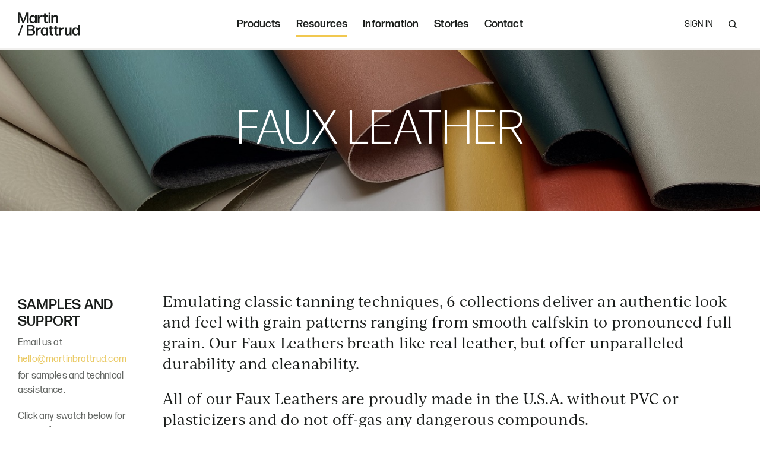

--- FILE ---
content_type: text/html; charset=UTF-8
request_url: https://martinbrattrud.com/faux_leathers/collections
body_size: 13288
content:
<!DOCTYPE html>
<html lang="en" class="layout">

<head prefix="og: http://ogp.me/ns# fb: http://ogp.me/ns/fb#">
	<meta charset="utf-8" />
	<meta http-equiv="X-UA-Compatible" content="IE=edge">
		<meta name="description" content="Martin Brattrud manufactures innovative, hand crafted upholstered seating and occasional tables. Since 1946 Martin Brattrud has dedicated itself to providing distinctive designs with unparalleled tailoring and excellent customer service. Martin Brattrud's success stems from its progressive philosophy on design and its commitment to excellence in design execution." />
	<meta name="keywords" content="Furniture, Contract Furniture, Upholstered seating, tables, Lounge seating, work lounge, side chairs, swivel chairs, Conference chairs, leather, mobile office, mobile seating, contemporary furniture, transitional furniture, banquette, office furniture, Martin Brattrud, Custom furniture, sofa, John clark, Lauren Rottet, Peter Woodling, Brian Kane, Brian Graham, Lisa Bottom, Mark Marcinik, Debra Lehman-Smith, Richard Riveire" />
	<meta name='viewport' content='width=device-width, maximum-scale=1.0, minimum-scale=1.0, initial-scale=1.0' />
	<meta property="og:site_name" content="Martin Brattrud"/><meta property="og:publisher" content="https://martinbrattrud.com"/><meta property="og:type" content="website"/><meta name="twitter:site" content="@martinbrattrud"/><meta name="twitter:card" content="summary_large_image"/>	<title>Martin Brattrud | Faux Leathers | Collections</title>
	<!-- DNS prefetching -->
	<link rel="dns-prefetch" href="//cdnjs.cloudflare.com">
	<link rel="dns-prefetch" href="//cdn.jsdelivr.net">
	<link rel="dns-prefetch" href="https://www.googletagmanager.com">
	<link rel="canonical" href="https://martinbrattrud.com/faux_leathers/collections">
	<link rel="apple-touch-icon" sizes="180x180" href="/apple-touch-icon.png">
	<link rel="icon" type="image/png" sizes="32x32" href="/favicon-32x32.png">
	<link rel="icon" type="image/png" sizes="16x16" href="/favicon-16x16.png">
	<link rel="manifest" href="/site.webmanifest">
	<style>
		html body,
		html.wf-loading body,
		html.wf-inactive body {
			opacity: 0;
		}

		html.wf-active body {
			opacity: 1;
			transition: opacity 0.2s ease-in-out;
		}
	</style>
	<!-- IE Conditional Polyfills for search -->
	<script type="f95b6427cc5ac0687ab40bf2-application/javascript">
		if (/MSIE \d|Trident.*rv:/.test(navigator.userAgent)) {
			document.write('<script type="application/javascript" src="https://polyfill.io/v3/polyfill.min.js?features=default,Array.prototype.find,Array.prototype.includes"><\/script>');
		}
	</script>

			<script type="f95b6427cc5ac0687ab40bf2-application/javascript" src="https://cdnjs.cloudflare.com/ajax/libs/vue/2.6.8/vue.min.js"></script>
		<script type="f95b6427cc5ac0687ab40bf2-application/javascript" src="https://cdn.jsdelivr.net/npm/vue-instantsearch@2.6.0/dist/vue-instantsearch.js"></script>
	<script type="f95b6427cc5ac0687ab40bf2-application/javascript" src="https://cdn.jsdelivr.net/npm/algoliasearch@3.35.1/dist/algoliasearch.min.js"></script>
	<script type="f95b6427cc5ac0687ab40bf2-application/javascript" src="https://cdnjs.cloudflare.com/ajax/libs/jquery/3.3.1/jquery.min.js"></script>
	<script type="f95b6427cc5ac0687ab40bf2-application/javascript">
		(function(d) {
			var config = {
					kitId: 'rze2hlb',
					scriptTimeout: 3000,
					async: true
				},
				h = d.documentElement,
				t = setTimeout(function() {
					h.className = h.className.replace(/\bwf-loading\b/g, "") + " wf-inactive";
				}, config.scriptTimeout),
				tk = d.createElement("script"),
				f = false,
				s = d.getElementsByTagName("script")[0],
				a;
			h.className += " wf-loading";
			tk.src = 'https://use.typekit.net/' + config.kitId + '.js';
			tk.async = true;
			tk.onload = tk.onreadystatechange = function() {
				a = this.readyState;
				if (f || a && a != "complete" && a != "loaded") return;
				f = true;
				clearTimeout(t);
				try {
					Typekit.load(config)
				} catch (e) {}
			};
			s.parentNode.insertBefore(tk, s)
		})(document);
	</script>
	<script type="f95b6427cc5ac0687ab40bf2-application/javascript">
		$(document).ready(function() {
			$("#product-style").on('input', function() {
				var val = this.value;
				var matchingOptions = $('#available-product-styles option').filter(function() {
					return this.value.toUpperCase() === val.toUpperCase();
				})
				if (matchingOptions.length) {
					location.href = matchingOptions.first().attr('data-value');
				}
			});
		});
	</script>
	<!-- Global site tag (gtag.js) - Google Analytics -->
			<!-- Google Tag Manager (live environment) -->
		<script type="f95b6427cc5ac0687ab40bf2-application/javascript">
			(function(w, d, s, l, i) {
				w[l] = w[l] || [];
				w[l].push({
					'gtm.start': new Date().getTime(),
					event: 'gtm.js'
				});
				var f = d.getElementsByTagName(s)[0],
					j = d.createElement(s),
					dl = l != 'dataLayer' ? '&l=' + l : '';
				j.async = true;
				j.src =
					'https://www.googletagmanager.com/gtm.js?id=' + i + dl + '&gtm_auth=D9Ubn68NysehD2A09EehrA&gtm_preview=env-1&gtm_cookies_win=x';
				f.parentNode.insertBefore(j, f);
			})(window, document, 'script', 'dataLayer', 'GTM-PD5VLKC');
		</script>
		<!-- End Google Tag Manager (live environment) -->
		<!-- start legacy/migrate -->
		<script type="f95b6427cc5ac0687ab40bf2-application/javascript" src="/assets/js/quotetool.js"></script>
		<link rel="stylesheet" href="/assets/css/style.css?v=032125">
		<link rel="stylesheet" href="/assets/css/more.css?v=01182021">

	
	<!-- Vue App Initial State -->
	<script type="f95b6427cc5ac0687ab40bf2-application/javascript">
		var vueApp = vueApp || {};
		vueApp.state = vueApp.state || {};
		vueApp.state.worksheet = vueApp.state.worksheet || {
			currentProductOption: {},
			summary: {},
		};
	</script>
</head>

<body id="top" class="layout__body">
			<!-- Google Tag Manager (live environment) -->
		<noscript><iframe src="https://www.googletagmanager.com/ns.html?id=GTM-PD5VLKC&gtm_auth=D9Ubn68NysehD2A09EehrA&gtm_preview=env-1&gtm_cookies_win=x" height="0" width="0" style="display:none;visibility:hidden"></iframe></noscript>
		<div id="App" class="layout__app">
		<a class="skip-link sr" href="#main">Skip to content</a>
		<div id="NavDrawer" class="layout__drawer drawer drawer--left">
	<nav class="drawer__menu">
		<!-- start: drawer-menu (list) -->
		<ul class="drawer-menu">
			<!-- PRODUCTS -->
			<li class="drawer-menu__item">
				<a href="#">Products</a>
				<ul class="drawer-menu__list">
	
					<li class="drawer-menu__item">
						<a href="">Product Series</a>
						<ul class="drawer-menu__list">
							<li class="drawer-menu__item">
								<a href="/products/product-series/all/featured">View All</a>
							</li>
														<li class="drawer-menu__item">
								<a href="/products/product-series/alamitos">Alamitos</a>
							</li>
														<li class="drawer-menu__item">
								<a href="/products/product-series/anacapa">Anacapa</a>
							</li>
														<li class="drawer-menu__item">
								<a href="/products/product-series/anza">Anza</a>
							</li>
														<li class="drawer-menu__item">
								<a href="/products/product-series/azusa">Azusa</a>
							</li>
														<li class="drawer-menu__item">
								<a href="/products/product-series/birney">Birney</a>
							</li>
														<li class="drawer-menu__item">
								<a href="/products/product-series/braemar">Braemar</a>
							</li>
														<li class="drawer-menu__item">
								<a href="/products/product-series/bristol">Bristol</a>
							</li>
														<li class="drawer-menu__item">
								<a href="/products/product-series/calero">Calero</a>
							</li>
														<li class="drawer-menu__item">
								<a href="/products/product-series/capra">Capra</a>
							</li>
														<li class="drawer-menu__item">
								<a href="/products/product-series/cardiff">Cardiff</a>
							</li>
														<li class="drawer-menu__item">
								<a href="/products/product-series/codigo">Codigo</a>
							</li>
														<li class="drawer-menu__item">
								<a href="/products/product-series/contollo">Contollo</a>
							</li>
														<li class="drawer-menu__item">
								<a href="/products/product-series/cumbia">Cumbia</a>
							</li>
														<li class="drawer-menu__item">
								<a href="/products/product-series/del-amo">Del Amo</a>
							</li>
														<li class="drawer-menu__item">
								<a href="/products/product-series/delaney">Delaney</a>
							</li>
														<li class="drawer-menu__item">
								<a href="/products/product-series/djembe">Djembe</a>
							</li>
														<li class="drawer-menu__item">
								<a href="/products/product-series/fold">Fold</a>
							</li>
														<li class="drawer-menu__item">
								<a href="/products/product-series/gleneagles">Gleneagles</a>
							</li>
														<li class="drawer-menu__item">
								<a href="/products/product-series/hana">Hana</a>
							</li>
														<li class="drawer-menu__item">
								<a href="/products/product-series/heceta">Heceta</a>
							</li>
														<li class="drawer-menu__item">
								<a href="/products/product-series/inyo">Inyo</a>
							</li>
														<li class="drawer-menu__item">
								<a href="/products/product-series/jetty">Jetty</a>
							</li>
														<li class="drawer-menu__item">
								<a href="/products/product-series/k-2">K-2</a>
							</li>
														<li class="drawer-menu__item">
								<a href="/products/product-series/kurve">Kurve</a>
							</li>
														<li class="drawer-menu__item">
								<a href="/products/product-series/la-duna">La Duna</a>
							</li>
														<li class="drawer-menu__item">
								<a href="/products/product-series/la-purisima">La Purisima</a>
							</li>
														<li class="drawer-menu__item">
								<a href="/products/product-series/la-quinta">La Quinta</a>
							</li>
														<li class="drawer-menu__item">
								<a href="/products/product-series/las-filas">Las Filas</a>
							</li>
														<li class="drawer-menu__item">
								<a href="/products/product-series/las-ondas">Las Ondas</a>
							</li>
														<li class="drawer-menu__item">
								<a href="/products/product-series/lido">Lido</a>
							</li>
														<li class="drawer-menu__item">
								<a href="/products/product-series/lomita">Lomita</a>
							</li>
														<li class="drawer-menu__item">
								<a href="/products/product-series/lundin">Lundin</a>
							</li>
														<li class="drawer-menu__item">
								<a href="/products/product-series/lutta">Lutta</a>
							</li>
														<li class="drawer-menu__item">
								<a href="/products/product-series/maitias">Maitias</a>
							</li>
														<li class="drawer-menu__item">
								<a href="/products/product-series/makayla">Makayla</a>
							</li>
														<li class="drawer-menu__item">
								<a href="/products/product-series/medinah">Medinah</a>
							</li>
														<li class="drawer-menu__item">
								<a href="/products/product-series/miramar">Miramar</a>
							</li>
														<li class="drawer-menu__item">
								<a href="/products/product-series/monterey">Monterey</a>
							</li>
														<li class="drawer-menu__item">
								<a href="/products/product-series/niblick">Niblick</a>
							</li>
														<li class="drawer-menu__item">
								<a href="/products/product-series/nido">Nido</a>
							</li>
														<li class="drawer-menu__item">
								<a href="/products/product-series/ojai">Ojai</a>
							</li>
														<li class="drawer-menu__item">
								<a href="/products/product-series/omaha">Omaha</a>
							</li>
														<li class="drawer-menu__item">
								<a href="/products/product-series/reveal">Reveal</a>
							</li>
														<li class="drawer-menu__item">
								<a href="/products/product-series/st-germain">St. Germain</a>
							</li>
														<li class="drawer-menu__item">
								<a href="/products/product-series/times-square">Times Square</a>
							</li>
														<li class="drawer-menu__item">
								<a href="/products/product-series/toluca">Toluca</a>
							</li>
														<li class="drawer-menu__item">
								<a href="/products/product-series/trestles">Trestles</a>
							</li>
														<li class="drawer-menu__item">
								<a href="/products/product-series/tulita">Tulita</a>
							</li>
														<li class="drawer-menu__item">
								<a href="/products/product-series/urbeyn">Urbeyn</a>
							</li>
													</ul>
					</li>
					<li class="drawer-menu__item">
						<a href="">Seating</a>
						<ul class="drawer-menu__list">
							<li class="drawer-menu__item">
								<a href="/products/seating/all/featured">View All</a>
							</li>
							 
							<li class="drawer-menu__item">
								<a href="/products/seating/lounge/all/featured" role="menuitem">Lounge</a>
							</li>
							 
							<li class="drawer-menu__item">
								<a href="/products/seating/banquettes/all/featured" role="menuitem">Banquettes</a>
							</li>
							 
							<li class="drawer-menu__item">
								<a href="/products/seating/sectionals/all/featured" role="menuitem">Sectionals</a>
							</li>
							 
							<li class="drawer-menu__item">
								<a href="/products/seating/side-chairs/all/featured" role="menuitem">Side Chairs</a>
							</li>
							 
							<li class="drawer-menu__item">
								<a href="/products/seating/stools/all/featured" role="menuitem">Stools</a>
							</li>
							 
							<li class="drawer-menu__item">
								<a href="/products/seating/benches/all/featured" role="menuitem">Poufs & Benches</a>
							</li>
													</ul>
					</li>
					<li class="drawer-menu__item">
						<a href="">Tables</a>
						<ul class="drawer-menu__list">
							<li class="drawer-menu__item">
								<a href="/products/tables/all/featured" role="menuitem">View All</a>
							</li>
							 
							<li class="drawer-menu__item">
								<a href="/products/tables/bar-tables/all/featured">Bar Tables</a>
							</li>
							 
							<li class="drawer-menu__item">
								<a href="/products/tables/communal-tables/all/featured">Communal Tables</a>
							</li>
							 
							<li class="drawer-menu__item">
								<a href="/products/tables/dining-tables/all/featured">Dining Tables</a>
							</li>
							 
							<li class="drawer-menu__item">
								<a href="/products/tables/occasional-tables/all/featured">Occasional Tables</a>
							</li>
													</ul>
					</li>

					<li class="drawer-menu__item">
						<a href="">Materials</a>
						<ul class="drawer-menu__list">
						<li class="drawer-menu__item">
							<a href="/leathers/collections">Leathers</a>
						</li>
						<li class="drawer-menu__item">
							<a href="/faux_leathers/color-palette">Faux Leathers</a>
						</li>
						<li class="drawer-menu__item">
							<a href="/content_pages/index_of_grade_fabrics">Grade-in Fabrics</a>
						</li>
						</ul>
					</li>
					</ul>
				</li>
				<li class="drawer-menu__item">
					<a href="#">Resources</a>
					<ul class="drawer-menu__list">
					<li class="drawer-menu__item">
						<a href="">Materials</a>
						<ul class="drawer-menu__list">
						<li class="drawer-menu__item">
							<a href="/thetextileedit">The Textile Edit</a>
						</li>
						<li class="drawer-menu__item">
							<a href="/leathers/collections">Leather</a>
						</li>
						<li class="drawer-menu__item">
							<a href="/faux_leathers/color-palette">Faux Leather</a>
						</li>
						<li class="drawer-menu__item">
							<a href="/content_pages/index_of_grade_fabrics">Grade-in Fabrics</a>
						</li>
						<li class="drawer-menu__item">
							<a href="/finishes/7/Wood/">Wood</a>
						</li>
						<li class="drawer-menu__item">
							<a href="/finishes/8/Metal/">Metal & Paint</a>
						</li>
						<li class="drawer-menu__item">
							<a href="/finishes/9/Corian®/">Corian®</a>
						</li>	
						<li class="drawer-menu__item">
							<a href="/finishes/10/Stone/">Stone</a>
						</li>
						<li class="drawer-menu__item">
							<a href="/finishes/11/Laminate/">Laminate</a>
						</li>
						</ul>
					</li>
					<li class="drawer-menu__item">
						<a href="">Planning Tools</a>
						<ul class="drawer-menu__list">
						<li class="drawer-menu__item">
							<a href="/planning-ideas/">Planning Ideas</a>
						</li>
						</ul>
					</li>
					<li class="drawer-menu__item">
						<a href="">Models</a>
						<ul class="drawer-menu__list">
						<li class="drawer-menu__item">
							<a href="/content_pages/product_models/">Product Models</a>
						</li>
						<!-- TEMP: HIDDEN <li class="drawer-menu__item">
							<a href="/planning-ideas">Planning Ideas</a>
						</li> -->
						</ul>
					</li>
					<li class="drawer-menu__item">
						<a href="">Imagery</a>
						<ul class="drawer-menu__list">
						<li class="drawer-menu__item">
							<a href="/content_pages/resources">View All</a>
						</li>
						<li class="drawer-menu__item">
							<a href="/resources/All/Lifestyle">Lifestyle Photography</a>
						</li>
						<li class="drawer-menu__item">
							<a href="/resources/All/Installation">Installation Photography</a>
						</li>
						<li class="drawer-menu__item">
							<a href="/resources/All/Product%20Photography">Product Photography</a>
						</li>
						<li class="drawer-menu__item">
							<a href="/neocon2025/">NeoCon 2025</a>
						</li>
						</ul>
					</li>
					<li class="drawer-menu__item">
						<a href="">Documents</a>
						<ul class="drawer-menu__list">
						<li class="drawer-menu__item">
							<a href="/content_pages/documents">View All</a>
						</li>
						<li class="drawer-menu__item">
							<a href="/content_pages/documents?Cutsheet&#x3D;0&amp;Worksheet&#x3D;0&amp;Brochure&#x3D;0">Pricelists</a>
						</li>
						<li class="drawer-menu__item">
							<a href="/content_pages/documents?Worksheet&#x3D;0&amp;Brochure&#x3D;0&amp;Pricelist&#x3D;0&amp;">Cutsheets</a>
						</li>
						<li class="drawer-menu__item">
							<a href="/content_pages/documents?Brochure&#x3D;0&amp;Pricelist&#x3D;0&amp;Cutsheet&#x3D;0&amp;">Worksheets</a>
						</li>
						<li class="drawer-menu__item">
							<a href="/content_pages/leather_technical_data">Leather Technical Data</a>
						</li>
						</ul>
					</li>
				</ul>
			</li>

			<li class="drawer-menu__item">
				<a href="#">Information</a>
				<ul class="drawer-menu__list">
				<li class="drawer-menu__item">
					<a href="">Company</a>
					<ul class="drawer-menu__list">
					<li class="drawer-menu__item">
						<a href="/about-us">About Us</a>
					</li>
					<li class="drawer-menu__item">
						<a href="/team">Team</a>
					</li>
					<li class="drawer-menu__item">
						<a href="/careers">Careers</a>
					</li>
					<li class="drawer-menu__item">
						<a href="/designers">Designers</a>
					</li>
					<li class="drawer-menu__item">
						<a href="/sustainability">Sustainability</a>
					</li>
					<li class="drawer-menu__item">
						<a href="/history">History</a>
					</li>
					</ul>
				</li>
				<li class="drawer-menu__item">
					<a href="">Programs</a>
					<ul class="drawer-menu__list">
					<li class="drawer-menu__item">
						<a href="/thetextileedit">The Textile Edit</a>
					</li>
					<li class="drawer-menu__item">
						<a href="/content_pages/essential_sectionals">Essential Sectionals</a>
					</li>
					<li class="drawer-menu__item">
						<a href="/content_pages/guaranteed_freight_program">Guaranteed Freight Program</a>
					</li>
					<li class="drawer-menu__item">
						<a href="/content_pages/government">Government</a>
					</li>
					</ul>
				</li>
				<li class="drawer-menu__item">
					<a href="">General Information</a>
					<ul class="drawer-menu__list">
					<li class="drawer-menu__item">
						<a href="/content_pages/tariff_advisory">Tariff Advisory</a>
					</li>
					<li class="drawer-menu__item">
						<a href="/content_pages/care_and_maintenance">Care and Maintenance</a>
					</li>
					<li class="drawer-menu__item">
						<a href="/content_pages/tb_133">Flammability</a>
					</li>
					<li class="drawer-menu__item">
						<a href="/content_pages/warranty">Warranty</a>
					</li>
					<li class="drawer-menu__item">
						<a href="/content_pages/terms_of_sale">Terms of Sale</a>
					</li>
					<li class="drawer-menu__item">
						<a href="/content_pages/ordering_details">Ordering Details</a>
					</li>
					<li class="drawer-menu__item">
						<a href="/content_pages/freight_claim_procedures">Freight Claim Procedures</a>
					</li>
					</ul>
				</li>
				</ul>
			</li>
			<li class="drawer-menu__item">
				<a href="/stories">Stories</a>
			</li>
			<li class="drawer-menu__item">
				<a href="/home/contact_us">Contact</a>
			</li>
		</ul>
		<!-- end: drawer-menu (list) -->
	</nav>
</div>
		<div id="PageContainer" class="page-container">
			<header id="masthead" aria-label="Martin Brattrud" class="layout__header site-header" role="banner">
	<nav aria-label="Martin Brattrud" id="SiteNav" class="site-nav layout__header-inner-desktop">
		<h1 class="sr">Martin Brattrud | Innovative, hand crafted, upholstered seating and occasional tables.</h1>
		<div class="site-nav__inner">
			<div class="site-nav__branding">
				<div class="site-nav__site-branding">
					<a class="site-branding-logo" href="/" rel="home" tabindex="1">
						<svg aria-hidden="true" class="site-logo">
							<use xlink:href="/assets/img/sprite-svg.svg#martin-brattrud-logo"></use>
						</svg>
					</a>
				</div>
			</div>
			<div class="site-nav__menu">
				<!-- start: site-nav__menu-list -->
				<ul role="menubar" aria-label="Martin Brattrud" id="SiteNavMenu" class="site-nav__menu-list">
					<li class="sr" role="none">
						<a role="menuitem" href="/" tabindex="-1">
						Home | Innovative, hand crafted, upholstered seating and occasional tables.
						</a>
					</li>
					<li class="site-nav__menu-item site-nav__menu-item--products site-nav__menu-item--has-panel">
						<a class="site-nav__menu-item-link" href="#">Products</a>
						<div class="site-nav-panel">
						<div class="nav-panel nav-panel--products">
							<div class="nav-panel__column">
								<ul class="nav-panel-category nav-panel-category--collections">
								<li class="nav-panel-category__wrap">
									<div class="nav-panel-category__header">
									<span class="nav-panel-category__header-title">Product Series</span>
									<a class="nav-panel-category__header-link" href="/products/product-series/all/featured" role="menuitem">View All</a>
									</div>
																		<ul class="nav-panel-category__list" style="height:calc(503.2px + 13px);">
									 
									<li class="nav-panel-category__item">
										<a class="nav-panel-category__link" href="/products/product-series/alamitos" role="menuitem">Alamitos</a>
									</li>
									 
									<li class="nav-panel-category__item">
										<a class="nav-panel-category__link" href="/products/product-series/anacapa" role="menuitem">Anacapa</a>
									</li>
									 
									<li class="nav-panel-category__item">
										<a class="nav-panel-category__link" href="/products/product-series/anza" role="menuitem">Anza</a>
									</li>
									 
									<li class="nav-panel-category__item">
										<a class="nav-panel-category__link" href="/products/product-series/azusa" role="menuitem">Azusa</a>
									</li>
									 
									<li class="nav-panel-category__item">
										<a class="nav-panel-category__link" href="/products/product-series/birney" role="menuitem">Birney</a>
									</li>
									 
									<li class="nav-panel-category__item">
										<a class="nav-panel-category__link" href="/products/product-series/braemar" role="menuitem">Braemar</a>
									</li>
									 
									<li class="nav-panel-category__item">
										<a class="nav-panel-category__link" href="/products/product-series/bristol" role="menuitem">Bristol</a>
									</li>
									 
									<li class="nav-panel-category__item">
										<a class="nav-panel-category__link" href="/products/product-series/calero" role="menuitem">Calero</a>
									</li>
									 
									<li class="nav-panel-category__item">
										<a class="nav-panel-category__link" href="/products/product-series/capra" role="menuitem">Capra</a>
									</li>
									 
									<li class="nav-panel-category__item">
										<a class="nav-panel-category__link" href="/products/product-series/cardiff" role="menuitem">Cardiff</a>
									</li>
									 
									<li class="nav-panel-category__item">
										<a class="nav-panel-category__link" href="/products/product-series/codigo" role="menuitem">Codigo</a>
									</li>
									 
									<li class="nav-panel-category__item">
										<a class="nav-panel-category__link" href="/products/product-series/contollo" role="menuitem">Contollo</a>
									</li>
									 
									<li class="nav-panel-category__item">
										<a class="nav-panel-category__link" href="/products/product-series/cumbia" role="menuitem">Cumbia</a>
									</li>
									 
									<li class="nav-panel-category__item">
										<a class="nav-panel-category__link" href="/products/product-series/del-amo" role="menuitem">Del Amo</a>
									</li>
									 
									<li class="nav-panel-category__item">
										<a class="nav-panel-category__link" href="/products/product-series/delaney" role="menuitem">Delaney</a>
									</li>
									 
									<li class="nav-panel-category__item">
										<a class="nav-panel-category__link" href="/products/product-series/djembe" role="menuitem">Djembe</a>
									</li>
									 
									<li class="nav-panel-category__item">
										<a class="nav-panel-category__link" href="/products/product-series/fold" role="menuitem">Fold</a>
									</li>
									 
									<li class="nav-panel-category__item">
										<a class="nav-panel-category__link" href="/products/product-series/gleneagles" role="menuitem">Gleneagles</a>
									</li>
									 
									<li class="nav-panel-category__item">
										<a class="nav-panel-category__link" href="/products/product-series/hana" role="menuitem">Hana</a>
									</li>
									 
									<li class="nav-panel-category__item">
										<a class="nav-panel-category__link" href="/products/product-series/heceta" role="menuitem">Heceta</a>
									</li>
									 
									<li class="nav-panel-category__item">
										<a class="nav-panel-category__link" href="/products/product-series/inyo" role="menuitem">Inyo</a>
									</li>
									 
									<li class="nav-panel-category__item">
										<a class="nav-panel-category__link" href="/products/product-series/jetty" role="menuitem">Jetty</a>
									</li>
									 
									<li class="nav-panel-category__item">
										<a class="nav-panel-category__link" href="/products/product-series/k-2" role="menuitem">K-2</a>
									</li>
									 
									<li class="nav-panel-category__item">
										<a class="nav-panel-category__link" href="/products/product-series/kurve" role="menuitem">Kurve</a>
									</li>
									 
									<li class="nav-panel-category__item">
										<a class="nav-panel-category__link" href="/products/product-series/la-duna" role="menuitem">La Duna</a>
									</li>
									 
									<li class="nav-panel-category__item">
										<a class="nav-panel-category__link" href="/products/product-series/la-purisima" role="menuitem">La Purisima</a>
									</li>
									 
									<li class="nav-panel-category__item">
										<a class="nav-panel-category__link" href="/products/product-series/la-quinta" role="menuitem">La Quinta</a>
									</li>
									 
									<li class="nav-panel-category__item">
										<a class="nav-panel-category__link" href="/products/product-series/las-filas" role="menuitem">Las Filas</a>
									</li>
									 
									<li class="nav-panel-category__item">
										<a class="nav-panel-category__link" href="/products/product-series/las-ondas" role="menuitem">Las Ondas</a>
									</li>
									 
									<li class="nav-panel-category__item">
										<a class="nav-panel-category__link" href="/products/product-series/lido" role="menuitem">Lido</a>
									</li>
									 
									<li class="nav-panel-category__item">
										<a class="nav-panel-category__link" href="/products/product-series/lomita" role="menuitem">Lomita</a>
									</li>
									 
									<li class="nav-panel-category__item">
										<a class="nav-panel-category__link" href="/products/product-series/lundin" role="menuitem">Lundin</a>
									</li>
									 
									<li class="nav-panel-category__item">
										<a class="nav-panel-category__link" href="/products/product-series/lutta" role="menuitem">Lutta</a>
									</li>
									 
									<li class="nav-panel-category__item">
										<a class="nav-panel-category__link" href="/products/product-series/maitias" role="menuitem">Maitias</a>
									</li>
									 
									<li class="nav-panel-category__item">
										<a class="nav-panel-category__link" href="/products/product-series/makayla" role="menuitem">Makayla</a>
									</li>
									 
									<li class="nav-panel-category__item">
										<a class="nav-panel-category__link" href="/products/product-series/medinah" role="menuitem">Medinah</a>
									</li>
									 
									<li class="nav-panel-category__item">
										<a class="nav-panel-category__link" href="/products/product-series/miramar" role="menuitem">Miramar</a>
									</li>
									 
									<li class="nav-panel-category__item">
										<a class="nav-panel-category__link" href="/products/product-series/monterey" role="menuitem">Monterey</a>
									</li>
									 
									<li class="nav-panel-category__item">
										<a class="nav-panel-category__link" href="/products/product-series/niblick" role="menuitem">Niblick</a>
									</li>
									 
									<li class="nav-panel-category__item">
										<a class="nav-panel-category__link" href="/products/product-series/nido" role="menuitem">Nido</a>
									</li>
									 
									<li class="nav-panel-category__item">
										<a class="nav-panel-category__link" href="/products/product-series/ojai" role="menuitem">Ojai</a>
									</li>
									 
									<li class="nav-panel-category__item">
										<a class="nav-panel-category__link" href="/products/product-series/omaha" role="menuitem">Omaha</a>
									</li>
									 
									<li class="nav-panel-category__item">
										<a class="nav-panel-category__link" href="/products/product-series/reveal" role="menuitem">Reveal</a>
									</li>
									 
									<li class="nav-panel-category__item">
										<a class="nav-panel-category__link" href="/products/product-series/st-germain" role="menuitem">St. Germain</a>
									</li>
									 
									<li class="nav-panel-category__item">
										<a class="nav-panel-category__link" href="/products/product-series/times-square" role="menuitem">Times Square</a>
									</li>
									 
									<li class="nav-panel-category__item">
										<a class="nav-panel-category__link" href="/products/product-series/toluca" role="menuitem">Toluca</a>
									</li>
									 
									<li class="nav-panel-category__item">
										<a class="nav-panel-category__link" href="/products/product-series/trestles" role="menuitem">Trestles</a>
									</li>
									 
									<li class="nav-panel-category__item">
										<a class="nav-panel-category__link" href="/products/product-series/tulita" role="menuitem">Tulita</a>
									</li>
									 
									<li class="nav-panel-category__item">
										<a class="nav-panel-category__link" href="/products/product-series/urbeyn" role="menuitem">Urbeyn</a>
									</li>
																		</ul>
								</li>
								</ul>
							</div>
							<div class="nav-panel__column">
								<ul class="nav-panel-category nav-panel-category--seating">
								<li class="nav-panel-category__wrap">
									<div class="nav-panel-category__header">
									<span class="nav-panel-category__header-title">Seating</span>
									<a class="nav-panel-category__header-link" href="/products/seating/all/featured" role="menuitem">View All</a>
									</div>
									<ul class="nav-panel-category__list">
									 
									<li class="nav-panel-category__item">
										<a class="nav-panel-category__link" href="/products/seating/lounge/all/featured" role="menuitem">Lounge</a>
									</li>
									 
									<li class="nav-panel-category__item">
										<a class="nav-panel-category__link" href="/products/seating/banquettes/all/featured" role="menuitem">Banquettes</a>
									</li>
									 
									<li class="nav-panel-category__item">
										<a class="nav-panel-category__link" href="/products/seating/sectionals/all/featured" role="menuitem">Sectionals</a>
									</li>
									 
									<li class="nav-panel-category__item">
										<a class="nav-panel-category__link" href="/products/seating/side-chairs/all/featured" role="menuitem">Side Chairs</a>
									</li>
									 
									<li class="nav-panel-category__item">
										<a class="nav-panel-category__link" href="/products/seating/stools/all/featured" role="menuitem">Stools</a>
									</li>
									 
									<li class="nav-panel-category__item">
										<a class="nav-panel-category__link" href="/products/seating/benches/all/featured" role="menuitem">Poufs & Benches</a>
									</li>
																		</ul>
								</li>
								</ul>
								<ul class="nav-panel-category nav-panel-category--tables">
								<li class="nav-panel-category__wrap">
									<div class="nav-panel-category__header">
									<span class="nav-panel-category__header-title">Tables</span>
									<a class="nav-panel-category__header-link" href="/products/tables/all/featured" role="menuitem">View All</a>
									</div>
									<ul class="nav-panel-category__list">
									 
									<li class="nav-panel-category__item">
										<a class="nav-panel-category__link" href="/products/tables/bar-tables/all/featured" role="menuitem">Bar Tables</a>
									</li>
									 
									<li class="nav-panel-category__item">
										<a class="nav-panel-category__link" href="/products/tables/communal-tables/all/featured" role="menuitem">Communal Tables</a>
									</li>
									 
									<li class="nav-panel-category__item">
										<a class="nav-panel-category__link" href="/products/tables/dining-tables/all/featured" role="menuitem">Dining Tables</a>
									</li>
									 
									<li class="nav-panel-category__item">
										<a class="nav-panel-category__link" href="/products/tables/occasional-tables/all/featured" role="menuitem">Occasional Tables</a>
									</li>
																		</ul>
								</li>
								</ul>
							</div>
							<div class="nav-panel__column">
								<ul class="nav-panel-category nav-panel-category--materials">
								<li class="nav-panel-category__wrap">
									<div class="nav-panel-category__header">
									<span class="nav-panel-category__header-title">Materials</span>
									</div>
									<ul class="nav-panel-category__list">
									<li class="nav-panel-category__item">
										<a class="nav-panel-category__link" href="/leathers/collections" role="menuitem">Leathers</a>
									</li>
									<li class="nav-panel-category__item">
										<a class="nav-panel-category__link" href="/faux_leathers/color-palette" role="menuitem">Faux Leathers</a>
									</li>
									<li class="nav-panel-category__item">
										<a class="nav-panel-category__link" href="/content_pages/index_of_grade_fabrics" role="menuitem">Grade-in Fabrics</a>
									</li>
									</ul>
								</li>
								</ul>
							</div>
						</div>
						</div>
					</li>
					<li class="site-nav__menu-item site-nav__menu-item--resources site-nav__menu-item--has-panel">
						<a class="site-nav__menu-item-link nav-selected" href="#">Resources</a>
						<div class="site-nav-panel">
						<div class="nav-panel nav-panel--resources">
							<div class="nav-panel__column">
								<ul class="nav-panel-category nav-panel-category--materials">
								<li class="nav-panel-category__wrap">
									<div class="nav-panel-category__header">
									<span class="nav-panel-category__header-title">Materials</span>
									</div>
									<ul class="nav-panel-category__list">
									<li class="nav-panel-category__item">
										<a class="nav-panel-category__link" href="/thetextileedit/" role="menuitem">The Textile Edit</a>
									</li>
									<li class="nav-panel-category__item">
										<a class="nav-panel-category__link" href="/leathers/collections" role="menuitem">Leather</a>
									</li>
									<li class="nav-panel-category__item">
										<a class="nav-panel-category__link" href="/faux_leathers/color-palette" role="menuitem">Faux Leather</a>
									</li>
									<li class="nav-panel-category__item">
										<a class="nav-panel-category__link" href="/content_pages/index_of_grade_fabrics" role="menuitem">Grade-in Fabrics</a>
									</li>
									<li class="nav-panel-category__item">
										<a class="nav-panel-category__link" href="/finishes/7/Wood/" role="menuitem">Wood</a>
									</li>
									<li class="nav-panel-category__item">
										<a class="nav-panel-category__link" href="/finishes/8/Metal/" role="menuitem">Metal & Paint</a>
									</li>
									<li class="nav-panel-category__item">
										<a class="nav-panel-category__link" href="/finishes/9/Corian®/" role="menuitem">Corian®</a>
									</li>	
									<li class="nav-panel-category__item">
										<a class="nav-panel-category__link" href="/finishes/10/Stone/" role="menuitem">Stone</a>
									</li>
									<li class="nav-panel-category__item">
										<a class="nav-panel-category__link" href="/finishes/11/Laminate/" role="menuitem">Laminate</a>
									</li>								
									</ul>
								</li>
								</ul>
							</div>
							<div class="nav-panel__column">
								<ul class="nav-panel-category nav-panel-category--options">
								<li class="nav-panel-category__wrap">
									<div class="nav-panel-category__header">
									<span class="nav-panel-category__header-title">Planning Tools</span>
									</div>
									<ul class="nav-panel-category__list">
									<li class="nav-panel-category__item">
										<a class="nav-panel-category__link" href="/planning-ideas" role="menuitem">Planning Ideas</a>
									</li>
									</ul>
								</li>
								</ul>
							</div>
							<div class="nav-panel__column">
								<ul class="nav-panel-category nav-panel-category--models">
								<li class="nav-panel-category__wrap">
									<div class="nav-panel-category__header">
									<span class="nav-panel-category__header-title">Models</span>
									</div>
									<ul class="nav-panel-category__list">
									<li class="nav-panel-category__item">
										<a class="nav-panel-category__link" href="/content_pages/product_models/" role="menuitem">Product Models</a>
									</li>
									<!-- TEMP: HIDDEN <li class="nav-panel-category__item">
										<a class="nav-panel-category__link" href="/planning-ideas" role="menuitem">Planning Ideas</a>
									</li> -->
									</ul>
								</li>
								</ul>
							</div>
							<div class="nav-panel__column">
								<ul class="nav-panel-category nav-panel-category--imagery">
								<li class="nav-panel-category__wrap">
									<div class="nav-panel-category__header">
									<span class="nav-panel-category__header-title">Imagery</span>
									<a class="nav-panel-category__header-link" href="/content_pages/resources" role="menuitem">View All</a>
									</div>
									<ul class="nav-panel-category__list">
									<li class="nav-panel-category__item">
										<a class="nav-panel-category__link" href="/resources/All/Lifestyle" role="menuitem">Lifestyle Photography</a>
									</li>
									<li class="nav-panel-category__item">
										<a class="nav-panel-category__link" href="/resources/All/Installation" role="menuitem">Installation Photography</a>
									</li>
									<li class="nav-panel-category__item">
										<a class="nav-panel-category__link" href="/resources/All/Product%20Photography" role="menuitem">Product Photography</a>
									</li>
									<li class="nav-panel-category__item">
										<a class="nav-panel-category__link" href="/neocon2025/" role="menuitem">NeoCon 2025</a>
									</li>
									</ul>
								</li>
								</ul>
							</div>
							<div class="nav-panel__column">
								<ul class="nav-panel-category nav-panel-category--documents">
								<li class="nav-panel-category__wrap">
									<div class="nav-panel-category__header">
									<span class="nav-panel-category__header-title">Documents</span>
									<a class="nav-panel-category__header-link" href="/content_pages/documents" role="menuitem">View All</a>
									</div>
									<ul class="nav-panel-category__list">
									<li class="nav-panel-category__item">
										<a class="nav-panel-category__link" href="/content_pages/documents?Cutsheet&#x3D;0&amp;Worksheet&#x3D;0&amp;Brochure&#x3D;0" role="menuitem">Pricelists</a>
									</li>
									<li class="nav-panel-category__item">
										<a class="nav-panel-category__link" href="/content_pages/documents?Worksheet&#x3D;0&amp;Brochure&#x3D;0&amp;Pricelist&#x3D;0&amp;" role="menuitem">Cutsheets</a>
									</li>
									<li class="nav-panel-category__item">
										<a class="nav-panel-category__link" href="/content_pages/documents?Brochure&#x3D;0&amp;Pricelist&#x3D;0&amp;Cutsheet&#x3D;0&amp;" role="menuitem">Worksheets</a>
									</li>
									<li class="nav-panel-category__item">
										<a class="nav-panel-category__link" href="/content_pages/leather_technical_data" role="menuitem">Leather Technical Data</a>
									</li>
									</ul>
								</li>
								</ul>
							</div>
						</div>
						</div>
					</li>
					<li class="site-nav__menu-item site-nav__menu-item--information site-nav__menu-item--has-panel">
						<a class="site-nav__menu-item-link" href="#">Information</a>
						<div class="site-nav-panel">
						<div class="nav-panel nav-panel--information">
							<div class="nav-panel__column">
								<ul class="nav-panel-category nav-panel-category--company">
								<li class="nav-panel-category__wrap">
									<div class="nav-panel-category__header">
									<span class="nav-panel-category__header-title">Company</span>
									</div>
									<ul class="nav-panel-category__list">
									<li class="nav-panel-category__item">
										<a class="nav-panel-category__link" href="/about-us" role="menuitem">About Us</a>
									</li>
									<li class="nav-panel-category__item">
										<a class="nav-panel-category__link" href="/team" role="menuitem">Team</a>
									</li>
									<li class="nav-panel-category__item">
										<a class="nav-panel-category__link" href="/careers" role="menuitem">Careers</a>
									</li>
									<li class="nav-panel-category__item">
										<a class="nav-panel-category__link" href="/designers" role="menuitem">Designers</a>
									</li>
									<li class="nav-panel-category__item">
										<a class="nav-panel-category__link" href="/sustainability" role="menuitem">Sustainability</a>
									</li>
									<li class="nav-panel-category__item">
										<a class="nav-panel-category__link" href="/history" role="menuitem">History</a>
									</li>
									</ul>
								</li>
								</ul>
							</div>
							<div class="nav-panel__column">
								<ul class="nav-panel-category nav-panel-category--programs">
								<li class="nav-panel-category__wrap">
									<div class="nav-panel-category__header">
									<span class="nav-panel-category__header-title">Programs</span>
									</div>
									<ul class="nav-panel-category__list">
									<li class="nav-panel-category__item">
										<a class="nav-panel-category__link" href="/thetextileedit" role="menuitem">The Textile Edit</a>
									</li>
									<li class="nav-panel-category__item">
										<a class="nav-panel-category__link" href="/content_pages/essential_sectionals" role="menuitem">Essential Sectionals</a>
									</li>
									<li class="nav-panel-category__item">
										<a class="nav-panel-category__link" href="/content_pages/guaranteed_freight_program" role="menuitem">Guaranteed Freight Program</a>
									</li>
									<li class="nav-panel-category__item">
										<a class="nav-panel-category__link" href="/content_pages/government" role="menuitem">Government</a>
									</li>
									</ul>
								</li>
								</ul>
							</div>
							<div class="nav-panel__column">
								<ul class="nav-panel-category nav-panel-category--general-information">
								<li class="nav-panel-category__wrap">
									<div class="nav-panel-category__header">
									<span class="nav-panel-category__header-title">General Information</span>
									</div>
									<ul class="nav-panel-category__list">
									<li class="nav-panel-category__item">
										<a class="nav-panel-category__link" href="/content_pages/tariff_advisory" role="menuitem">Tariff Advisory</a>
									</li>
									<li class="nav-panel-category__item">
										<a class="nav-panel-category__link" href="/content_pages/care_and_maintenance" role="menuitem">Care and Maintenance</a>
									</li>
									<li class="nav-panel-category__item">
										<a class="nav-panel-category__link" href="/content_pages/tb_133" role="menuitem">TB 133</a>
									</li>
									<li class="nav-panel-category__item">
										<a class="nav-panel-category__link" href="/content_pages/warranty" role="menuitem">Warranty</a>
									</li>
									<li class="nav-panel-category__item">
										<a class="nav-panel-category__link" href="/content_pages/terms_of_sale" role="menuitem">Terms of Sale</a>
									</li>
									<li class="nav-panel-category__item">
										<a class="nav-panel-category__link" href="/content_pages/ordering_details" role="menuitem">Ordering Details</a>
									</li>
									<li class="nav-panel-category__item">
										<a class="nav-panel-category__link" href="/content_pages/freight_claim_procedures" role="menuitem">Freight Claim Procedures</a>
									</li>
									</ul>
								</li>
								</ul>
							</div>

						</div>
						</div>
					</li>
					<li class="site-nav__menu-item site-nav__menu-item--stories">
						<a class="site-nav__menu-item-link" href="/stories">Stories</a>
					</li>
					<li class="site-nav__menu-item site-nav__menu-item--contact">
						<a class="site-nav__menu-item-link" href="/home/contact_us">Contact</a>
					</li>

									</ul>
				<!-- end: site-nav__menu-list -->
			</div>
			<!-- user login -->
			<script type="x-template" id="vSiteNavUser">
				<div class="site-nav__user">
					<span v-if="loggedIn">
						<a class="overlay" href="/quotes">Account</a>
						<a href="/users/logout">Sign Out</a>
					</span>
					<span v-if="!loggedIn">
						<a class="overlay" href="/quotes">Sign In</a>
					</span>
					<span>
						<button type="button" class="site-nav__user-search" @click="$emit('search')" title="Search">
						</button>
					</span>
				</div>
			</script>
			<sitenav-user-login-component @search="toggleSearch"></sitenav-user-login-component>
		</div>
	</nav>
	<div class="layout__header-inner-mobile">
		<div class="mobile-nav__site-header-wrap">
			<div class="hamburger-wrap mobile-nav__site-header-hamburger">
				<button class="hamburger hamburger--collapse hamburger--accessible js-drawer-open-left" type="button" aria-label="Menu" aria-controls="NavDrawer">
					<span class="hamburger-box">
						<span class="hamburger-inner"></span>
					</span>
					<span class="hamburger-label">Menu</span>
				</button>
			</div>
			<div class="mobile-nav__site-header-logo">
				<a href="/" rel="home">
					<svg aria-hidden="true" class="mobile-nav__site-header-logo-svg">
						<use xlink:href="/assets/img/sprite-svg.svg#martin-brattrud-logo"></use>
					</svg>
				</a>
			</div>
			<div class="mobile-nav__site-search">
				<button type="button" class="site-nav__user-search" v-on:click="toggleSearch">
				</button>
			</div>
		</div>
  </div>
  </header>
			<main id="main" class="layout__main" role="main">
				<header class="heroHeader heroHeader--faux-leather">
	<div class="heroHeader__content">
		<h1 class="heroHeader__xlrg-text">Faux Leather</h1>
	</div>
</header>
<section class="layout-row">
	<div class="layout-row__inner">
		<div class="pagehead">
			<div class="pagehead__inner">
				<div class="pagehead__rail">
					<header class="rail-header">
						<h2 class="rail-header-headline">Samples and Support</h2>
						<div class="rail-header-info">
							<p class="description">
								Email us at <a class='link' href="/cdn-cgi/l/email-protection#046c6168686b44696576706d6a66766570707671602a676b69"><span class="__cf_email__" data-cfemail="6e060b0202012e030f1c1a07000c1c0f1a1a1c1b0a400d0103">[email&#160;protected]</span></a>
								<br>for samples and technical assistance.
							</p>
							<p class="description">
								Click any swatch below for more information.
							</p>
						</div>
					</header>
				</div>
				<div class="pagehead__content">
					<div class="statement">
						<p>
							Emulating classic tanning techniques, 6 collections deliver an authentic look and feel with grain patterns ranging from smooth calfskin to pronounced full grain. Our Faux Leathers breath like real leather, but offer unparalleled durability and cleanability.
						</p>
						<p>
							All of our Faux Leathers are proudly made in the U.S.A. without PVC or plasticizers and do not off-gas any dangerous compounds.
						</p>
					</div>
				</div>
			</div>
		</div>
		<!-- end pagehead -->
	</div>
	<!-- end layout-row__inner -->
</section>
<!-- end layout-row -->

<div class="pagenav">
	<div class="pagenav__inner">
		<a class="pagenav__bttn" href="/faux_leathers/color-palette">Sort by Color</a>
		<a class="pagenav__bttn active" href="/faux_leathers/collections">Sort by Collection</a>
	</div>
</div>

<section class="layout-row">
	<div class="layout-row__inner">
		<div class="finishes">
			<div class="finishes__inner">
				<div class="finishes__rail">
					<header class="rail-header">
						<h2 class="rail-header-subhead">
							Tributary													</h2>
						<div class="rail-header-info">
						<!--
						<ul class="label-value-list">
							<!--
							<li>
							<span class="label">Grade:</span>
							<span class="value">4</span>
							</li>
							
							<li>
							<span class="label">Price:</span>
							<span class="value">$64.00 NET / yd.</span>
							</li>
							-->
						</ul>
						-->
						<p class="description">The pronounced grain of this classic leather style offers the texture and depth of a full grain leather hide.</p>						<ul>
							<li>
								<a class="icon-before pdf" href="/pdf/MB_PhysicalProp_Tributary.pdf" target="_blank">
									Tributary Technical Data
								</a>
							</li>
						</ul>
						</div>
					</header>
				</div>
				<!-- end finishes__rail -->
				<div class="finishes__content">
					<div class="finishes__list">
						<div class="grid-swatches-scrollwrap">
							<div class="grid-swatches">
																<div class="column">
									<a class="tmb-swatch" href="/faux_leathers/view/114/Navajo">
										<figure class="tmb-swatch__figure">
											<div class="tmb-swatch__swatch">
												<img
												class="tmb-swatch__img"
												src="/slir/w132-h132/image-assets/6073.jpg"
												alt="Navajo"
												width="132"
												height="132"
												>
											</div>
											<figcaption class="tmb-swatch__figcaption">
												<h3 class="tmb-swatch__label-top">Navajo</h3>
																								<span class="tmb-swatch__label-bottom">TRB01</span>
																							</figcaption>
										</figure>
									</a>
								</div>
																<div class="column">
									<a class="tmb-swatch" href="/faux_leathers/view/115/Sienna">
										<figure class="tmb-swatch__figure">
											<div class="tmb-swatch__swatch">
												<img
												class="tmb-swatch__img"
												src="/slir/w132-h132/image-assets/6074.jpg"
												alt="Sienna"
												width="132"
												height="132"
												>
											</div>
											<figcaption class="tmb-swatch__figcaption">
												<h3 class="tmb-swatch__label-top">Sienna</h3>
																								<span class="tmb-swatch__label-bottom">TRB02</span>
																							</figcaption>
										</figure>
									</a>
								</div>
																<div class="column">
									<a class="tmb-swatch" href="/faux_leathers/view/116/Coffee">
										<figure class="tmb-swatch__figure">
											<div class="tmb-swatch__swatch">
												<img
												class="tmb-swatch__img"
												src="/slir/w132-h132/image-assets/6075.jpg"
												alt="Coffee"
												width="132"
												height="132"
												>
											</div>
											<figcaption class="tmb-swatch__figcaption">
												<h3 class="tmb-swatch__label-top">Coffee</h3>
																								<span class="tmb-swatch__label-bottom">TRB03</span>
																							</figcaption>
										</figure>
									</a>
								</div>
																<div class="column">
									<a class="tmb-swatch" href="/faux_leathers/view/117/Iron">
										<figure class="tmb-swatch__figure">
											<div class="tmb-swatch__swatch">
												<img
												class="tmb-swatch__img"
												src="/slir/w132-h132/image-assets/6076.jpg"
												alt="Iron"
												width="132"
												height="132"
												>
											</div>
											<figcaption class="tmb-swatch__figcaption">
												<h3 class="tmb-swatch__label-top">Iron</h3>
																								<span class="tmb-swatch__label-bottom">TRB04</span>
																							</figcaption>
										</figure>
									</a>
								</div>
																<div class="column">
									<a class="tmb-swatch" href="/faux_leathers/view/118/Ink">
										<figure class="tmb-swatch__figure">
											<div class="tmb-swatch__swatch">
												<img
												class="tmb-swatch__img"
												src="/slir/w132-h132/image-assets/6077.jpg"
												alt="Ink"
												width="132"
												height="132"
												>
											</div>
											<figcaption class="tmb-swatch__figcaption">
												<h3 class="tmb-swatch__label-top">Ink</h3>
																								<span class="tmb-swatch__label-bottom">TRB05</span>
																							</figcaption>
										</figure>
									</a>
								</div>
															</div>
							<!-- end .grid-swatches -->
						</div>
						<!-- end .grid-swatches-scrollwrap-->
					</div>
					<!-- end .finishes__list -->
				</div>
				<!-- end .finishes__content -->
			</div>
			<!-- end .finishes__inner -->
		</div>
		<!-- end .finishes -->
	</div>
	<!-- end layout-row__inner -->
</section>
<!-- end layout-row -->
<hr class="layout-row-divider" />
<section class="layout-row">
	<div class="layout-row__inner">
		<div class="finishes">
			<div class="finishes__inner">
				<div class="finishes__rail">
					<header class="rail-header">
						<h2 class="rail-header-subhead">
							Skipping Stone 													</h2>
						<div class="rail-header-info">
						<!--
						<ul class="label-value-list">
							<!--
							<li>
							<span class="label">Grade:</span>
							<span class="value">4</span>
							</li>
							
							<li>
							<span class="label">Price:</span>
							<span class="value">$64.00 NET / yd.</span>
							</li>
							-->
						</ul>
						-->
						<p class="description">A luxurious finish that reflects classic tanning techniques and uses a special drying technique that evokes the smooth surface of calfskin.</p>						<ul>
							<li>
								<a class="icon-before pdf" href="/pdf/MB_PhysicalProp_SkippingStone.pdf" target="_blank">
									Skipping Stone  Technical Data
								</a>
							</li>
						</ul>
						</div>
					</header>
				</div>
				<!-- end finishes__rail -->
				<div class="finishes__content">
					<div class="finishes__list">
						<div class="grid-swatches-scrollwrap">
							<div class="grid-swatches">
																<div class="column">
									<a class="tmb-swatch" href="/faux_leathers/view/119/Ecru">
										<figure class="tmb-swatch__figure">
											<div class="tmb-swatch__swatch">
												<img
												class="tmb-swatch__img"
												src="/slir/w132-h132/image-assets/6078.jpg"
												alt="Ecru"
												width="132"
												height="132"
												>
											</div>
											<figcaption class="tmb-swatch__figcaption">
												<h3 class="tmb-swatch__label-top">Ecru</h3>
																								<span class="tmb-swatch__label-bottom">SKP01</span>
																							</figcaption>
										</figure>
									</a>
								</div>
																<div class="column">
									<a class="tmb-swatch" href="/faux_leathers/view/120/Ginger">
										<figure class="tmb-swatch__figure">
											<div class="tmb-swatch__swatch">
												<img
												class="tmb-swatch__img"
												src="/slir/w132-h132/image-assets/6079.jpg"
												alt="Ginger"
												width="132"
												height="132"
												>
											</div>
											<figcaption class="tmb-swatch__figcaption">
												<h3 class="tmb-swatch__label-top">Ginger</h3>
																								<span class="tmb-swatch__label-bottom">SKP02</span>
																							</figcaption>
										</figure>
									</a>
								</div>
																<div class="column">
									<a class="tmb-swatch" href="/faux_leathers/view/121/Mahogany">
										<figure class="tmb-swatch__figure">
											<div class="tmb-swatch__swatch">
												<img
												class="tmb-swatch__img"
												src="/slir/w132-h132/image-assets/6080.jpg"
												alt="Mahogany"
												width="132"
												height="132"
												>
											</div>
											<figcaption class="tmb-swatch__figcaption">
												<h3 class="tmb-swatch__label-top">Mahogany</h3>
																								<span class="tmb-swatch__label-bottom">SKP03</span>
																							</figcaption>
										</figure>
									</a>
								</div>
																<div class="column">
									<a class="tmb-swatch" href="/faux_leathers/view/122/Cacao">
										<figure class="tmb-swatch__figure">
											<div class="tmb-swatch__swatch">
												<img
												class="tmb-swatch__img"
												src="/slir/w132-h132/image-assets/6081.jpg"
												alt="Cacao"
												width="132"
												height="132"
												>
											</div>
											<figcaption class="tmb-swatch__figcaption">
												<h3 class="tmb-swatch__label-top">Cacao</h3>
																								<span class="tmb-swatch__label-bottom">SKP04</span>
																							</figcaption>
										</figure>
									</a>
								</div>
																<div class="column">
									<a class="tmb-swatch" href="/faux_leathers/view/123/Stormy">
										<figure class="tmb-swatch__figure">
											<div class="tmb-swatch__swatch">
												<img
												class="tmb-swatch__img"
												src="/slir/w132-h132/image-assets/6082.jpg"
												alt="Stormy"
												width="132"
												height="132"
												>
											</div>
											<figcaption class="tmb-swatch__figcaption">
												<h3 class="tmb-swatch__label-top">Stormy</h3>
																								<span class="tmb-swatch__label-bottom">SKP05</span>
																							</figcaption>
										</figure>
									</a>
								</div>
																<div class="column">
									<a class="tmb-swatch" href="/faux_leathers/view/124/Lead">
										<figure class="tmb-swatch__figure">
											<div class="tmb-swatch__swatch">
												<img
												class="tmb-swatch__img"
												src="/slir/w132-h132/image-assets/6083.jpg"
												alt="Lead"
												width="132"
												height="132"
												>
											</div>
											<figcaption class="tmb-swatch__figcaption">
												<h3 class="tmb-swatch__label-top">Lead</h3>
																								<span class="tmb-swatch__label-bottom">SKP06</span>
																							</figcaption>
										</figure>
									</a>
								</div>
																<div class="column">
									<a class="tmb-swatch" href="/faux_leathers/view/125/DeepEmerald">
										<figure class="tmb-swatch__figure">
											<div class="tmb-swatch__swatch">
												<img
												class="tmb-swatch__img"
												src="/slir/w132-h132/image-assets/6084.jpg"
												alt="Deep Emerald"
												width="132"
												height="132"
												>
											</div>
											<figcaption class="tmb-swatch__figcaption">
												<h3 class="tmb-swatch__label-top">Deep Emerald</h3>
																								<span class="tmb-swatch__label-bottom">SKP07</span>
																							</figcaption>
										</figure>
									</a>
								</div>
																<div class="column">
									<a class="tmb-swatch" href="/faux_leathers/view/126/Navy">
										<figure class="tmb-swatch__figure">
											<div class="tmb-swatch__swatch">
												<img
												class="tmb-swatch__img"
												src="/slir/w132-h132/image-assets/6085.jpg"
												alt="Navy"
												width="132"
												height="132"
												>
											</div>
											<figcaption class="tmb-swatch__figcaption">
												<h3 class="tmb-swatch__label-top">Navy</h3>
																								<span class="tmb-swatch__label-bottom">SKP08</span>
																							</figcaption>
										</figure>
									</a>
								</div>
																<div class="column">
									<a class="tmb-swatch" href="/faux_leathers/view/127/Cadet">
										<figure class="tmb-swatch__figure">
											<div class="tmb-swatch__swatch">
												<img
												class="tmb-swatch__img"
												src="/slir/w132-h132/image-assets/6086.jpg"
												alt="Cadet"
												width="132"
												height="132"
												>
											</div>
											<figcaption class="tmb-swatch__figcaption">
												<h3 class="tmb-swatch__label-top">Cadet</h3>
																								<span class="tmb-swatch__label-bottom">SKP09</span>
																							</figcaption>
										</figure>
									</a>
								</div>
																<div class="column">
									<a class="tmb-swatch" href="/faux_leathers/view/128/Carbon">
										<figure class="tmb-swatch__figure">
											<div class="tmb-swatch__swatch">
												<img
												class="tmb-swatch__img"
												src="/slir/w132-h132/image-assets/6087.jpg"
												alt="Carbon"
												width="132"
												height="132"
												>
											</div>
											<figcaption class="tmb-swatch__figcaption">
												<h3 class="tmb-swatch__label-top">Carbon</h3>
																								<span class="tmb-swatch__label-bottom">SKP10</span>
																							</figcaption>
										</figure>
									</a>
								</div>
															</div>
							<!-- end .grid-swatches -->
						</div>
						<!-- end .grid-swatches-scrollwrap-->
					</div>
					<!-- end .finishes__list -->
				</div>
				<!-- end .finishes__content -->
			</div>
			<!-- end .finishes__inner -->
		</div>
		<!-- end .finishes -->
	</div>
	<!-- end layout-row__inner -->
</section>
<!-- end layout-row -->
<hr class="layout-row-divider" />
<section class="layout-row">
	<div class="layout-row__inner">
		<div class="finishes">
			<div class="finishes__inner">
				<div class="finishes__rail">
					<header class="rail-header">
						<h2 class="rail-header-subhead">
							Pearlescent													</h2>
						<div class="rail-header-info">
						<!--
						<ul class="label-value-list">
							<!--
							<li>
							<span class="label">Grade:</span>
							<span class="value">4</span>
							</li>
							
							<li>
							<span class="label">Price:</span>
							<span class="value">$64.00 NET / yd.</span>
							</li>
							-->
						</ul>
						-->
						<p class="description">All of the luster of precious metals and the luminosity of natural pearls is reflected in this alluring finish that shimmers with light.</p>						<ul>
							<li>
								<a class="icon-before pdf" href="/pdf/MB_PhysicalProp_Pearlescent.pdf" target="_blank">
									Pearlescent Technical Data
								</a>
							</li>
						</ul>
						</div>
					</header>
				</div>
				<!-- end finishes__rail -->
				<div class="finishes__content">
					<div class="finishes__list">
						<div class="grid-swatches-scrollwrap">
							<div class="grid-swatches">
																<div class="column">
									<a class="tmb-swatch" href="/faux_leathers/view/129/Mica">
										<figure class="tmb-swatch__figure">
											<div class="tmb-swatch__swatch">
												<img
												class="tmb-swatch__img"
												src="/slir/w132-h132/image-assets/6088.jpg"
												alt="Mica"
												width="132"
												height="132"
												>
											</div>
											<figcaption class="tmb-swatch__figcaption">
												<h3 class="tmb-swatch__label-top">Mica</h3>
																								<span class="tmb-swatch__label-bottom">PRL01</span>
																							</figcaption>
										</figure>
									</a>
								</div>
																<div class="column">
									<a class="tmb-swatch" href="/faux_leathers/view/130/CarbonPearl">
										<figure class="tmb-swatch__figure">
											<div class="tmb-swatch__swatch">
												<img
												class="tmb-swatch__img"
												src="/slir/w132-h132/image-assets/6089.jpg"
												alt="Carbon Pearl"
												width="132"
												height="132"
												>
											</div>
											<figcaption class="tmb-swatch__figcaption">
												<h3 class="tmb-swatch__label-top">Carbon Pearl</h3>
																								<span class="tmb-swatch__label-bottom">PRL02</span>
																							</figcaption>
										</figure>
									</a>
								</div>
															</div>
							<!-- end .grid-swatches -->
						</div>
						<!-- end .grid-swatches-scrollwrap-->
					</div>
					<!-- end .finishes__list -->
				</div>
				<!-- end .finishes__content -->
			</div>
			<!-- end .finishes__inner -->
		</div>
		<!-- end .finishes -->
	</div>
	<!-- end layout-row__inner -->
</section>
<!-- end layout-row -->
<hr class="layout-row-divider" />
<section class="layout-row">
	<div class="layout-row__inner">
		<div class="finishes">
			<div class="finishes__inner">
				<div class="finishes__rail">
					<header class="rail-header">
						<h2 class="rail-header-subhead">
							Tidal													</h2>
						<div class="rail-header-info">
						<!--
						<ul class="label-value-list">
							<!--
							<li>
							<span class="label">Grade:</span>
							<span class="value">4</span>
							</li>
							
							<li>
							<span class="label">Price:</span>
							<span class="value">$64.00 NET / yd.</span>
							</li>
							-->
						</ul>
						-->
						<p class="description">The look and feel of a semi-aniline finish that showcases a rich transparent grain and
reveals the beauty of a full grain leather.</p>						<ul>
							<li>
								<a class="icon-before pdf" href="/pdf/MB_PhysicalProp_Tidal.pdf" target="_blank">
									Tidal Technical Data
								</a>
							</li>
						</ul>
						</div>
					</header>
				</div>
				<!-- end finishes__rail -->
				<div class="finishes__content">
					<div class="finishes__list">
						<div class="grid-swatches-scrollwrap">
							<div class="grid-swatches">
																<div class="column">
									<a class="tmb-swatch" href="/faux_leathers/view/131/Camel">
										<figure class="tmb-swatch__figure">
											<div class="tmb-swatch__swatch">
												<img
												class="tmb-swatch__img"
												src="/slir/w132-h132/image-assets/6090.jpg"
												alt="Camel"
												width="132"
												height="132"
												>
											</div>
											<figcaption class="tmb-swatch__figcaption">
												<h3 class="tmb-swatch__label-top">Camel</h3>
																								<span class="tmb-swatch__label-bottom">TDL01</span>
																							</figcaption>
										</figure>
									</a>
								</div>
																<div class="column">
									<a class="tmb-swatch" href="/faux_leathers/view/132/Brick">
										<figure class="tmb-swatch__figure">
											<div class="tmb-swatch__swatch">
												<img
												class="tmb-swatch__img"
												src="/slir/w132-h132/image-assets/6091.jpg"
												alt="Brick"
												width="132"
												height="132"
												>
											</div>
											<figcaption class="tmb-swatch__figcaption">
												<h3 class="tmb-swatch__label-top">Brick</h3>
																								<span class="tmb-swatch__label-bottom">TDL02</span>
																							</figcaption>
										</figure>
									</a>
								</div>
																<div class="column">
									<a class="tmb-swatch" href="/faux_leathers/view/133/Terra">
										<figure class="tmb-swatch__figure">
											<div class="tmb-swatch__swatch">
												<img
												class="tmb-swatch__img"
												src="/slir/w132-h132/image-assets/6092.jpg"
												alt="Terra"
												width="132"
												height="132"
												>
											</div>
											<figcaption class="tmb-swatch__figcaption">
												<h3 class="tmb-swatch__label-top">Terra</h3>
																								<span class="tmb-swatch__label-bottom">TDL03</span>
																							</figcaption>
										</figure>
									</a>
								</div>
																<div class="column">
									<a class="tmb-swatch" href="/faux_leathers/view/134/Espresso">
										<figure class="tmb-swatch__figure">
											<div class="tmb-swatch__swatch">
												<img
												class="tmb-swatch__img"
												src="/slir/w132-h132/image-assets/6093.jpg"
												alt="Espresso"
												width="132"
												height="132"
												>
											</div>
											<figcaption class="tmb-swatch__figcaption">
												<h3 class="tmb-swatch__label-top">Espresso</h3>
																								<span class="tmb-swatch__label-bottom">TDL04</span>
																							</figcaption>
										</figure>
									</a>
								</div>
																<div class="column">
									<a class="tmb-swatch" href="/faux_leathers/view/135/Shadow">
										<figure class="tmb-swatch__figure">
											<div class="tmb-swatch__swatch">
												<img
												class="tmb-swatch__img"
												src="/slir/w132-h132/image-assets/6094.jpg"
												alt="Shadow"
												width="132"
												height="132"
												>
											</div>
											<figcaption class="tmb-swatch__figcaption">
												<h3 class="tmb-swatch__label-top">Shadow</h3>
																								<span class="tmb-swatch__label-bottom">TDL05</span>
																							</figcaption>
										</figure>
									</a>
								</div>
																<div class="column">
									<a class="tmb-swatch" href="/faux_leathers/view/136/Hunter">
										<figure class="tmb-swatch__figure">
											<div class="tmb-swatch__swatch">
												<img
												class="tmb-swatch__img"
												src="/slir/w132-h132/image-assets/6095.jpg"
												alt="Hunter"
												width="132"
												height="132"
												>
											</div>
											<figcaption class="tmb-swatch__figcaption">
												<h3 class="tmb-swatch__label-top">Hunter</h3>
																								<span class="tmb-swatch__label-bottom">TDL06</span>
																							</figcaption>
										</figure>
									</a>
								</div>
																<div class="column">
									<a class="tmb-swatch" href="/faux_leathers/view/137/Mariana">
										<figure class="tmb-swatch__figure">
											<div class="tmb-swatch__swatch">
												<img
												class="tmb-swatch__img"
												src="/slir/w132-h132/image-assets/6096.jpg"
												alt="Mariana"
												width="132"
												height="132"
												>
											</div>
											<figcaption class="tmb-swatch__figcaption">
												<h3 class="tmb-swatch__label-top">Mariana</h3>
																								<span class="tmb-swatch__label-bottom">TDL07</span>
																							</figcaption>
										</figure>
									</a>
								</div>
																<div class="column">
									<a class="tmb-swatch" href="/faux_leathers/view/138/Infinity">
										<figure class="tmb-swatch__figure">
											<div class="tmb-swatch__swatch">
												<img
												class="tmb-swatch__img"
												src="/slir/w132-h132/image-assets/6097.jpg"
												alt="Infinity"
												width="132"
												height="132"
												>
											</div>
											<figcaption class="tmb-swatch__figcaption">
												<h3 class="tmb-swatch__label-top">Infinity</h3>
																								<span class="tmb-swatch__label-bottom">TDL08</span>
																							</figcaption>
										</figure>
									</a>
								</div>
																<div class="column">
									<a class="tmb-swatch" href="/faux_leathers/view/139/Anchor">
										<figure class="tmb-swatch__figure">
											<div class="tmb-swatch__swatch">
												<img
												class="tmb-swatch__img"
												src="/slir/w132-h132/image-assets/6098.jpg"
												alt="Anchor"
												width="132"
												height="132"
												>
											</div>
											<figcaption class="tmb-swatch__figcaption">
												<h3 class="tmb-swatch__label-top">Anchor</h3>
																								<span class="tmb-swatch__label-bottom">TDL09</span>
																							</figcaption>
										</figure>
									</a>
								</div>
																<div class="column">
									<a class="tmb-swatch" href="/faux_leathers/view/140/Carbon">
										<figure class="tmb-swatch__figure">
											<div class="tmb-swatch__swatch">
												<img
												class="tmb-swatch__img"
												src="/slir/w132-h132/image-assets/6099.jpg"
												alt="Carbon"
												width="132"
												height="132"
												>
											</div>
											<figcaption class="tmb-swatch__figcaption">
												<h3 class="tmb-swatch__label-top">Carbon</h3>
																								<span class="tmb-swatch__label-bottom">TDL10</span>
																							</figcaption>
										</figure>
									</a>
								</div>
															</div>
							<!-- end .grid-swatches -->
						</div>
						<!-- end .grid-swatches-scrollwrap-->
					</div>
					<!-- end .finishes__list -->
				</div>
				<!-- end .finishes__content -->
			</div>
			<!-- end .finishes__inner -->
		</div>
		<!-- end .finishes -->
	</div>
	<!-- end layout-row__inner -->
</section>
<!-- end layout-row -->
<hr class="layout-row-divider" />
<section class="layout-row">
	<div class="layout-row__inner">
		<div class="finishes">
			<div class="finishes__inner">
				<div class="finishes__rail">
					<header class="rail-header">
						<h2 class="rail-header-subhead">
							Estuary													</h2>
						<div class="rail-header-info">
						<!--
						<ul class="label-value-list">
							<!--
							<li>
							<span class="label">Grade:</span>
							<span class="value">4</span>
							</li>
							
							<li>
							<span class="label">Price:</span>
							<span class="value">$64.00 NET / yd.</span>
							</li>
							-->
						</ul>
						-->
						<p class="description">A light milling effect creates a subtle grain on an aniline-like surface that is enhanced by
a palette of rich, vibrant colors.</p>						<ul>
							<li>
								<a class="icon-before pdf" href="/pdf/MB_PhysicalProp_Estuary.pdf" target="_blank">
									Estuary Technical Data
								</a>
							</li>
						</ul>
						</div>
					</header>
				</div>
				<!-- end finishes__rail -->
				<div class="finishes__content">
					<div class="finishes__list">
						<div class="grid-swatches-scrollwrap">
							<div class="grid-swatches">
																<div class="column">
									<a class="tmb-swatch" href="/faux_leathers/view/141/Bask">
										<figure class="tmb-swatch__figure">
											<div class="tmb-swatch__swatch">
												<img
												class="tmb-swatch__img"
												src="/slir/w132-h132/image-assets/6100.jpg"
												alt="Bask"
												width="132"
												height="132"
												>
											</div>
											<figcaption class="tmb-swatch__figcaption">
												<h3 class="tmb-swatch__label-top">Bask</h3>
																								<span class="tmb-swatch__label-bottom">EST01</span>
																							</figcaption>
										</figure>
									</a>
								</div>
																<div class="column">
									<a class="tmb-swatch" href="/faux_leathers/view/142/Horizon">
										<figure class="tmb-swatch__figure">
											<div class="tmb-swatch__swatch">
												<img
												class="tmb-swatch__img"
												src="/slir/w132-h132/image-assets/6101.jpg"
												alt="Horizon"
												width="132"
												height="132"
												>
											</div>
											<figcaption class="tmb-swatch__figcaption">
												<h3 class="tmb-swatch__label-top">Horizon</h3>
																								<span class="tmb-swatch__label-bottom">EST02</span>
																							</figcaption>
										</figure>
									</a>
								</div>
																<div class="column">
									<a class="tmb-swatch" href="/faux_leathers/view/143/Sandcastle">
										<figure class="tmb-swatch__figure">
											<div class="tmb-swatch__swatch">
												<img
												class="tmb-swatch__img"
												src="/slir/w132-h132/image-assets/6102.jpg"
												alt="Sandcastle"
												width="132"
												height="132"
												>
											</div>
											<figcaption class="tmb-swatch__figcaption">
												<h3 class="tmb-swatch__label-top">Sandcastle</h3>
																								<span class="tmb-swatch__label-bottom">EST03</span>
																							</figcaption>
										</figure>
									</a>
								</div>
																<div class="column">
									<a class="tmb-swatch" href="/faux_leathers/view/144/Sage">
										<figure class="tmb-swatch__figure">
											<div class="tmb-swatch__swatch">
												<img
												class="tmb-swatch__img"
												src="/slir/w132-h132/image-assets/6103.jpg"
												alt="Sage"
												width="132"
												height="132"
												>
											</div>
											<figcaption class="tmb-swatch__figcaption">
												<h3 class="tmb-swatch__label-top">Sage</h3>
																								<span class="tmb-swatch__label-bottom">EST04</span>
																							</figcaption>
										</figure>
									</a>
								</div>
																<div class="column">
									<a class="tmb-swatch" href="/faux_leathers/view/145/Kelp">
										<figure class="tmb-swatch__figure">
											<div class="tmb-swatch__swatch">
												<img
												class="tmb-swatch__img"
												src="/slir/w132-h132/image-assets/6104.jpg"
												alt="Kelp"
												width="132"
												height="132"
												>
											</div>
											<figcaption class="tmb-swatch__figcaption">
												<h3 class="tmb-swatch__label-top">Kelp</h3>
																								<span class="tmb-swatch__label-bottom">EST05</span>
																							</figcaption>
										</figure>
									</a>
								</div>
																<div class="column">
									<a class="tmb-swatch" href="/faux_leathers/view/146/MarineLayer">
										<figure class="tmb-swatch__figure">
											<div class="tmb-swatch__swatch">
												<img
												class="tmb-swatch__img"
												src="/slir/w132-h132/image-assets/6105.jpg"
												alt="Marine Layer"
												width="132"
												height="132"
												>
											</div>
											<figcaption class="tmb-swatch__figcaption">
												<h3 class="tmb-swatch__label-top">Marine Layer</h3>
																								<span class="tmb-swatch__label-bottom">EST06</span>
																							</figcaption>
										</figure>
									</a>
								</div>
																<div class="column">
									<a class="tmb-swatch" href="/faux_leathers/view/147/Royal">
										<figure class="tmb-swatch__figure">
											<div class="tmb-swatch__swatch">
												<img
												class="tmb-swatch__img"
												src="/slir/w132-h132/image-assets/6106.jpg"
												alt="Royal"
												width="132"
												height="132"
												>
											</div>
											<figcaption class="tmb-swatch__figcaption">
												<h3 class="tmb-swatch__label-top">Royal</h3>
																								<span class="tmb-swatch__label-bottom">EST07</span>
																							</figcaption>
										</figure>
									</a>
								</div>
																<div class="column">
									<a class="tmb-swatch" href="/faux_leathers/view/148/Nautical">
										<figure class="tmb-swatch__figure">
											<div class="tmb-swatch__swatch">
												<img
												class="tmb-swatch__img"
												src="/slir/w132-h132/image-assets/6108.jpg"
												alt="Nautical"
												width="132"
												height="132"
												>
											</div>
											<figcaption class="tmb-swatch__figcaption">
												<h3 class="tmb-swatch__label-top">Nautical</h3>
																								<span class="tmb-swatch__label-bottom">EST08</span>
																							</figcaption>
										</figure>
									</a>
								</div>
																<div class="column">
									<a class="tmb-swatch" href="/faux_leathers/view/149/Carbon">
										<figure class="tmb-swatch__figure">
											<div class="tmb-swatch__swatch">
												<img
												class="tmb-swatch__img"
												src="/slir/w132-h132/image-assets/6109.jpg"
												alt="Carbon"
												width="132"
												height="132"
												>
											</div>
											<figcaption class="tmb-swatch__figcaption">
												<h3 class="tmb-swatch__label-top">Carbon</h3>
																								<span class="tmb-swatch__label-bottom">EST09</span>
																							</figcaption>
										</figure>
									</a>
								</div>
															</div>
							<!-- end .grid-swatches -->
						</div>
						<!-- end .grid-swatches-scrollwrap-->
					</div>
					<!-- end .finishes__list -->
				</div>
				<!-- end .finishes__content -->
			</div>
			<!-- end .finishes__inner -->
		</div>
		<!-- end .finishes -->
	</div>
	<!-- end layout-row__inner -->
</section>
<!-- end layout-row -->
<hr class="layout-row-divider" />
<section class="layout-row">
	<div class="layout-row__inner">
		<div class="finishes">
			<div class="finishes__inner">
				<div class="finishes__rail">
					<header class="rail-header">
						<h2 class="rail-header-subhead">
							Shoreline													</h2>
						<div class="rail-header-info">
						<!--
						<ul class="label-value-list">
							<!--
							<li>
							<span class="label">Grade:</span>
							<span class="value">4</span>
							</li>
							
							<li>
							<span class="label">Price:</span>
							<span class="value">$64.00 NET / yd.</span>
							</li>
							-->
						</ul>
						-->
						<p class="description">The extended milling and tumbling that is used to enhance the grain of the finest
European bull hides is reflected in this bold, handsome grain.</p>						<ul>
							<li>
								<a class="icon-before pdf" href="/pdf/MB_PhysicalProp_Shoreline.pdf" target="_blank">
									Shoreline Technical Data
								</a>
							</li>
						</ul>
						</div>
					</header>
				</div>
				<!-- end finishes__rail -->
				<div class="finishes__content">
					<div class="finishes__list">
						<div class="grid-swatches-scrollwrap">
							<div class="grid-swatches">
																<div class="column">
									<a class="tmb-swatch" href="/faux_leathers/view/150/Sand">
										<figure class="tmb-swatch__figure">
											<div class="tmb-swatch__swatch">
												<img
												class="tmb-swatch__img"
												src="/slir/w132-h132/image-assets/6110.jpg"
												alt="Sand"
												width="132"
												height="132"
												>
											</div>
											<figcaption class="tmb-swatch__figcaption">
												<h3 class="tmb-swatch__label-top">Sand</h3>
																								<span class="tmb-swatch__label-bottom">SHR01</span>
																							</figcaption>
										</figure>
									</a>
								</div>
																<div class="column">
									<a class="tmb-swatch" href="/faux_leathers/view/151/Cider">
										<figure class="tmb-swatch__figure">
											<div class="tmb-swatch__swatch">
												<img
												class="tmb-swatch__img"
												src="/slir/w132-h132/image-assets/6111.jpg"
												alt="Cider"
												width="132"
												height="132"
												>
											</div>
											<figcaption class="tmb-swatch__figcaption">
												<h3 class="tmb-swatch__label-top">Cider</h3>
																								<span class="tmb-swatch__label-bottom">SHR02</span>
																							</figcaption>
										</figure>
									</a>
								</div>
																<div class="column">
									<a class="tmb-swatch" href="/faux_leathers/view/152/Brandy">
										<figure class="tmb-swatch__figure">
											<div class="tmb-swatch__swatch">
												<img
												class="tmb-swatch__img"
												src="/slir/w132-h132/image-assets/6112.jpg"
												alt="Brandy"
												width="132"
												height="132"
												>
											</div>
											<figcaption class="tmb-swatch__figcaption">
												<h3 class="tmb-swatch__label-top">Brandy</h3>
																								<span class="tmb-swatch__label-bottom">SHR03</span>
																							</figcaption>
										</figure>
									</a>
								</div>
																<div class="column">
									<a class="tmb-swatch" href="/faux_leathers/view/153/Salvia">
										<figure class="tmb-swatch__figure">
											<div class="tmb-swatch__swatch">
												<img
												class="tmb-swatch__img"
												src="/slir/w132-h132/image-assets/6113.jpg"
												alt="Salvia"
												width="132"
												height="132"
												>
											</div>
											<figcaption class="tmb-swatch__figcaption">
												<h3 class="tmb-swatch__label-top">Salvia</h3>
																								<span class="tmb-swatch__label-bottom">SHR04</span>
																							</figcaption>
										</figure>
									</a>
								</div>
																<div class="column">
									<a class="tmb-swatch" href="/faux_leathers/view/154/Conifer">
										<figure class="tmb-swatch__figure">
											<div class="tmb-swatch__swatch">
												<img
												class="tmb-swatch__img"
												src="/slir/w132-h132/image-assets/6114.jpg"
												alt="Conifer"
												width="132"
												height="132"
												>
											</div>
											<figcaption class="tmb-swatch__figcaption">
												<h3 class="tmb-swatch__label-top">Conifer</h3>
																								<span class="tmb-swatch__label-bottom">SHR05</span>
																							</figcaption>
										</figure>
									</a>
								</div>
																<div class="column">
									<a class="tmb-swatch" href="/faux_leathers/view/155/Volcanic">
										<figure class="tmb-swatch__figure">
											<div class="tmb-swatch__swatch">
												<img
												class="tmb-swatch__img"
												src="/slir/w132-h132/image-assets/6115.jpg"
												alt="Volcanic"
												width="132"
												height="132"
												>
											</div>
											<figcaption class="tmb-swatch__figcaption">
												<h3 class="tmb-swatch__label-top">Volcanic</h3>
																								<span class="tmb-swatch__label-bottom">SHR06</span>
																							</figcaption>
										</figure>
									</a>
								</div>
																<div class="column">
									<a class="tmb-swatch" href="/faux_leathers/view/156/Carbon">
										<figure class="tmb-swatch__figure">
											<div class="tmb-swatch__swatch">
												<img
												class="tmb-swatch__img"
												src="/slir/w132-h132/image-assets/6116.jpg"
												alt="Carbon"
												width="132"
												height="132"
												>
											</div>
											<figcaption class="tmb-swatch__figcaption">
												<h3 class="tmb-swatch__label-top">Carbon</h3>
																								<span class="tmb-swatch__label-bottom">SHR07</span>
																							</figcaption>
										</figure>
									</a>
								</div>
															</div>
							<!-- end .grid-swatches -->
						</div>
						<!-- end .grid-swatches-scrollwrap-->
					</div>
					<!-- end .finishes__list -->
				</div>
				<!-- end .finishes__content -->
			</div>
			<!-- end .finishes__inner -->
		</div>
		<!-- end .finishes -->
	</div>
	<!-- end layout-row__inner -->
</section>
<!-- end layout-row -->
<hr class="layout-row-divider" />
			</main>
		</div>
		
<footer class="layout__footer site-footer">
  <div class="site-footer__inner">

    <div class="site-footer__left">
      <div class="site-footer-contact">
        <h4>Contact</h4>
        <p>1224 West 132nd St.<br>Gardena, CA 90247</p>
        <a href="/home/contact_form">Email Us</a>
      </div>
      <div class="site-footer-rep">
        <h4>Find a Rep</h4>
        <div class="form-select">
          <select name="data[region]" onchange="if (!window.__cfRLUnblockHandlers) return false; if(this.value) window.location.href=&#039;/home/contact_us?region=&#039;+this.value+&#039;#findARep&#039;" id="region_options" data-cf-modified-f95b6427cc5ac0687ab40bf2-="">
<option value="0">Select a Region</option>
<option value="1">Alabama</option>
<option value="2">Alaska</option>
<option value="3">Arizona</option>
<option value="4">Arkansas</option>
<option value="7">California - Los Angeles &amp; Central Coast</option>
<option value="5">California - Northern</option>
<option value="106">California - Northern (South/East Bay)</option>
<option value="92">California - OC &amp; Inland Empire</option>
<option value="77">California - Sacramento</option>
<option value="102">California - San Diego</option>
<option value="67">Canada</option>
<option value="9">Colorado</option>
<option value="10">Connecticut </option>
<option value="11">Delaware</option>
<option value="12">District of Columbia</option>
<option value="71">Florida</option>
<option value="103">Florida - Panhandle</option>
<option value="15">Georgia</option>
<option value="16">Hawaii</option>
<option value="17">Idaho</option>
<option value="73">Illinois - Northern &amp; Central</option>
<option value="18">Illinois - Southern</option>
<option value="19">Indiana</option>
<option value="93">Iowa</option>
<option value="21">Kansas</option>
<option value="22">Kentucky</option>
<option value="23">Louisiana</option>
<option value="25">Maine</option>
<option value="26">Maryland</option>
<option value="105">Massachusetts - Metro Boston</option>
<option value="98">Massachusetts - MetroWest and Southeastern</option>
<option value="97">Massachusetts - Western, Central, and Northeastern</option>
<option value="28">Michigan</option>
<option value="29">Minnesota</option>
<option value="30">Mississippi</option>
<option value="74">Missouri - Central &amp; Eastern</option>
<option value="31">Missouri - Western</option>
<option value="32">Montana</option>
<option value="33">Nebraska</option>
<option value="34">Nevada - Northern</option>
<option value="35">Nevada - Southern</option>
<option value="36">New Hampshire</option>
<option value="38">New Jersey - Northern</option>
<option value="39">New Jersey - Southern</option>
<option value="40">New Mexico</option>
<option value="41">New York</option>
<option value="57">New York - Upstate</option>
<option value="104">North Carolina - Eastern</option>
<option value="42">North Carolina - Western</option>
<option value="43">North Dakota</option>
<option value="45">Ohio - Central</option>
<option value="44">Ohio - Northern</option>
<option value="101">Ohio - Southern</option>
<option value="47">Oklahoma</option>
<option value="48">Oregon</option>
<option value="49">Pennsylvania - Eastern</option>
<option value="50">Pennsylvania - Western</option>
<option value="51">Rhode Island</option>
<option value="52">South Carolina</option>
<option value="53">South Dakota</option>
<option value="78">Tennessee</option>
<option value="76">Texas - Austin</option>
<option value="55">Texas - Dallas</option>
<option value="56">Texas - Houston</option>
<option value="58">Utah</option>
<option value="59">Vermont</option>
<option value="60">Virginia</option>
<option value="100">Virginia - Northern</option>
<option value="99">Virginia - Southern</option>
<option value="61">Washington</option>
<option value="96">Washington - Spokane</option>
<option value="62">Washington D.C.</option>
<option value="63">West Virginia</option>
<option value="64">Wisconsin</option>
<option value="65">Wyoming</option>
</select>        </div>
      </div>
    </div>
    <div class="site-footer__right">
      <div class="site-footer-signup">
        <h4>Newsletter Sign Up</h4>
        <script data-cfasync="false" src="/cdn-cgi/scripts/5c5dd728/cloudflare-static/email-decode.min.js"></script><script type="text/x-template" id="vMailchimpSubscribe">
          <form class="site-footer-signup-form" @submit.prevent="subscribe">
            <div class="site-footer-signup-form__field-group">
              <input
                type="email"
                name="EMAIL"
                placeholder="Your Email"
                @input="email = $event.target.value"
                required
              >
              <button type="submit">SIGN UP</button>
            </div>
            <div class="site-footer-signup-form__errors">
              <span v-if="error" class="signup-form-error" v-html="error"></span>
              <span v-if="success">Subscribed! Look for our newsletter in your inbox.</span>
              <span v-if="loading">Submitting…</span>
            </div>
          </form>
        </script>
        <mailchimp-subscribe
          action="https://martinbrattrud.us4.list-manage.com/subscribe/post-json?u=f8bdbd557bc99dd3c5c3f8a2e&id=ece51a3230"
        ></mailchimp-subscribe>
      </div>

      <div class="site-footer-share">
        <h4>Join Us</h4>
        <a class="share-icon-link" href="https://www.instagram.com/martinbrattrud/" target="_blank">
          <svg aria-hidden="true" data-prefix="fab" data-icon="instagram" class="share-icon" role="img"
            xmlns="http://www.w3.org/2000/svg" viewBox="0 0 448 512">
            <path
              d="M224.1 141c-63.6 0-114.9 51.3-114.9 114.9s51.3 114.9 114.9 114.9S339 319.5 339 255.9 287.7 141 224.1 141zm0 189.6c-41.1 0-74.7-33.5-74.7-74.7s33.5-74.7 74.7-74.7 74.7 33.5 74.7 74.7-33.6 74.7-74.7 74.7zm146.4-194.3c0 14.9-12 26.8-26.8 26.8-14.9 0-26.8-12-26.8-26.8s12-26.8 26.8-26.8 26.8 12 26.8 26.8zm76.1 27.2c-1.7-35.9-9.9-67.7-36.2-93.9-26.2-26.2-58-34.4-93.9-36.2-37-2.1-147.9-2.1-184.9 0-35.8 1.7-67.6 9.9-93.9 36.1s-34.4 58-36.2 93.9c-2.1 37-2.1 147.9 0 184.9 1.7 35.9 9.9 67.7 36.2 93.9s58 34.4 93.9 36.2c37 2.1 147.9 2.1 184.9 0 35.9-1.7 67.7-9.9 93.9-36.2 26.2-26.2 34.4-58 36.2-93.9 2.1-37 2.1-147.8 0-184.8zM398.8 388c-7.8 19.6-22.9 34.7-42.6 42.6-29.5 11.7-99.5 9-132.1 9s-102.7 2.6-132.1-9c-19.6-7.8-34.7-22.9-42.6-42.6-11.7-29.5-9-99.5-9-132.1s-2.6-102.7 9-132.1c7.8-19.6 22.9-34.7 42.6-42.6 29.5-11.7 99.5-9 132.1-9s102.7-2.6 132.1 9c19.6 7.8 34.7 22.9 42.6 42.6 11.7 29.5 9 99.5 9 132.1s2.7 102.7-9 132.1z">
            </path>
          </svg>
          <span>Instagram</span>
        </a>
        <a class="share-icon-link" href="https://www.pinterest.com/martinbrattrud/" target="_blank">
          <svg aria-hidden="true" data-prefix="fab" data-icon="pinterest-p" class="share-icon" role="img"
            xmlns="http://www.w3.org/2000/svg" viewBox="0 0 384 512">
            <path
              d="M204 6.5C101.4 6.5 0 74.9 0 185.6 0 256 39.6 296 63.6 296c9.9 0 15.6-27.6 15.6-35.4 0-9.3-23.7-29.1-23.7-67.8 0-80.4 61.2-137.4 140.4-137.4 68.1 0 118.5 38.7 118.5 109.8 0 53.1-21.3 152.7-90.3 152.7-24.9 0-46.2-18-46.2-43.8 0-37.8 26.4-74.4 26.4-113.4 0-66.2-93.9-54.2-93.9 25.8 0 16.8 2.1 35.4 9.6 50.7-13.8 59.4-42 147.9-42 209.1 0 18.9 2.7 37.5 4.5 56.4 3.4 3.8 1.7 3.4 6.9 1.5 50.4-69 48.6-82.5 71.4-172.8 12.3 23.4 44.1 36 69.3 36 106.2 0 153.9-103.5 153.9-196.8C384 71.3 298.2 6.5 204 6.5z">
            </path>
          </svg>
          <span>Pinterest</span>
        </a>
        <a class="share-icon-link" href="https://www.facebook.com/martinbrattrud/" target="_blank">
          <svg aria-hidden="true" data-prefix="fab" data-icon="facebook-f" class="share-icon" role="img"
            xmlns="http://www.w3.org/2000/svg" viewBox="0 0 264 512">
            <path
              d="M76.7 512V283H0v-91h76.7v-71.7C76.7 42.4 124.3 0 193.8 0c33.3 0 61.9 2.5 70.2 3.6V85h-48.2c-37.8 0-45.1 18-45.1 44.3V192H256l-11.7 91h-73.6v229">
            </path>
          </svg>
          <span>Facebook</span>
        </a>
      </div>
    </div>

  </div>
  <div class="site-footer__bottom">
    <div class="site-footer-copywrite">
      <span>
        &copy; 2026 Martin Brattrud <a class="terms" href="/content_pages/privacy_policy">Terms of Use and Privacy Policy</a>
      </span>
    </div>
  </div>
</footer>
		
<transition name="site-search-fade" v-if="showSearch" v-cloak>
  <div class="site-search">
    <div class="site-search__inner">
      <div class="site-search__header">
        <button class="site-search-close-bttn" v-on:click="toggleSearch" title="Close">
          <svg viewBox="0 0 18 18"><path d="M17.061 14.939l-2.122 2.121L9 11.121 3.061 17.06.939 14.939 6.879 9 .939 3.06 3.061.939 9 6.878 14.939.939l2.122 2.121L11.121 9l5.94 5.939z"></path></svg>
        </button>
      </div>
      <div class="site-search-body">
        <ais-instant-search :search-client="searchClient" index-name="MBSite">
          <ais-search-box :autofocus="true" placeholder="Enter search term"></ais-search-box>
          <ais-state-results>
            <template slot-scope="query">
              <ais-hits v-if="query.query.length > 0">
                <ol slot-scope="items" class="ais-Hits-list">
                  <li v-for="item in items.items">
                    <a v-on:click="toggleSearch" :href="getSearchItemUrl(item, 'https://martinbrattrud.com')" class="site-search-result">
                    <div class="site-search-result__header">
                        <h4 class="site-search-result__type">
                          <ais-highlight
                            attribute="subtitle"
                            :hit="item"
                            highlighted-tag-name="mark"
                          ></ais-highlight>
                        </h4>
                        <h5 class="site-search-result__title">
                          <ais-highlight
                            attribute="title"
                            :hit="item"
                            highlighted-tag-name="mark"
                          ></ais-highlight>
                        </h5>
                        <div class="site-search-result__description">
                          <ais-highlight
                            attribute="description"
                            :hit="item"
                            highlighted-tag-name="mark"
                          ></ais-highlight>
                        </div>
                      </div>
                      <div class="site-search-result__media">
                        <img v-if="item.thumbnail != ''" class="site-search-result__img" :src="getSearchItemImageUrl(item.thumbnail, 'https://martinbrattrud.com')">
                      </div>
                    </a>
                  </li>
                </ol>

              </ais-hits>
              <span v-else>
              </span>
            </template>
          </ais-state-results>
        </ais-instant-search>
      </div>
    </div>
  </div>
</transition>		<div class="background-overlay"></div>
	</div><!-- end #App.layout__app -->

			<script type="f95b6427cc5ac0687ab40bf2-application/javascript" src="https://cdnjs.cloudflare.com/ajax/libs/axios/0.18.0/axios.min.js"></script>
		<script type="f95b6427cc5ac0687ab40bf2-application/javascript" src="/assets/js/vueApp.js?v=072325"></script>
		<script type="f95b6427cc5ac0687ab40bf2-application/javascript" src="https://cdn.jsdelivr.net/npm/sharer.js@latest/sharer.min.js"></script>
		<script type="f95b6427cc5ac0687ab40bf2-application/javascript" src="/assets/js/plugins.js?v=01182021"></script>
		<script type="f95b6427cc5ac0687ab40bf2-application/javascript" src="https://cdnjs.cloudflare.com/ajax/libs/fancybox/3.3.5/jquery.fancybox.min.js"></script>
		<script type="f95b6427cc5ac0687ab40bf2-application/javascript" src="/assets/js/main.js?v=09202022"></script>
	
	
	
	<script type="f95b6427cc5ac0687ab40bf2-text/javascript">
		function pageOrFilter(params) {
						var newQuery = $.query;
			var hash = '';
			for (var i in params) {
				if (i != 'hash')
					newQuery = newQuery.set(i, params[i]);
				else
					hash += '#' + params[i];
			}
			window.location = '/faux_leathers/collections' + newQuery.toString() + hash;
		}
	</script>

	<script src="/cdn-cgi/scripts/7d0fa10a/cloudflare-static/rocket-loader.min.js" data-cf-settings="f95b6427cc5ac0687ab40bf2-|49" defer></script><script defer src="https://static.cloudflareinsights.com/beacon.min.js/vcd15cbe7772f49c399c6a5babf22c1241717689176015" integrity="sha512-ZpsOmlRQV6y907TI0dKBHq9Md29nnaEIPlkf84rnaERnq6zvWvPUqr2ft8M1aS28oN72PdrCzSjY4U6VaAw1EQ==" data-cf-beacon='{"version":"2024.11.0","token":"e0279db1bea742248e698872532d0069","r":1,"server_timing":{"name":{"cfCacheStatus":true,"cfEdge":true,"cfExtPri":true,"cfL4":true,"cfOrigin":true,"cfSpeedBrain":true},"location_startswith":null}}' crossorigin="anonymous"></script>
</body>

</html>

--- FILE ---
content_type: text/css
request_url: https://martinbrattrud.com/assets/css/style.css?v=032125
body_size: 58083
content:
@charset "UTF-8";html.layout body,html.wf-inactive body,html.wf-loading body{opacity:0;transition:opacity .4s ease-in-out}html.wf-active body{opacity:1;transition:opacity .4s ease-in-out}.listing__banner-inner,.listing__inner,.sd-thumbnav-content,.section__content{margin-left:auto;margin-right:auto;max-width:1400px;padding-left:20px;padding-right:20px;width:100%}.bg-pure_white{background-color:#fff}.bg-mid_grey{background-color:#a9aeb4}.bg-light_grey{background-color:#e1e4e7}.bg-stone_grey{background-color:#696967}.bg-blue{background-color:#53aabd}.bg-red{background-color:#ff5353}.bg-beige{background-color:#dbd4c3}.color-pure_white{color:#fff}.color-mid_grey{color:#a9aeb4}.color-light_grey{color:#e1e4e7}.color-stone_grey{color:#696967}.color-blue{color:#53aabd}.color-red{color:#ff5353}.color-beige{color:#dbd4c3}.mobile-nav__site-header-hamburger .hamburger-label,.screen-reader-text,.sr,.sr-text{clip:rect(0 0 0 0);border:0;height:1px;margin:-1px;overflow:hidden;padding:0;position:absolute;width:1px}.focusable.screen-reader-text:active,.focusable.screen-reader-text:focus,.focusable.sr-text:active,.focusable.sr-text:focus,.focusable.sr:active,.focusable.sr:focus,.mobile-nav__site-header-hamburger .focusable.hamburger-label:active,.mobile-nav__site-header-hamburger .focusable.hamburger-label:focus{clip:auto;height:auto;margin:0;overflow:visible;position:static;width:auto}.filter-table tr:target td,.grid-tmb-page-team .column .tmb-page:target,.table tr:target td,.tmb-range:target,.tmb-slat:target{animation-delay:0;animation-direction:alternate;animation-duration:.8s;animation-iteration-count:4;animation-name:keyframesTargetHighlight;animation-timing-function:ease-in-out}.bttn{-webkit-appearance:none;-moz-appearance:none;appearance:none;background-color:#f1c850;border:1px solid #f1c850;border-radius:3px;color:#fff;cursor:pointer;display:inline-block;font-family:forma-djr-text,Tahoma,Trebuchet MS,Lucida Grande,sans-serif;font-size:.875rem;font-weight:500;letter-spacing:.01em;line-height:1;overflow-wrap:break-word;padding:12px 14px 9px;position:relative;text-align:center;text-transform:uppercase;transition-duration:.3s;transition-property:color,background-color,border-color,fill;word-break:break-word}.bttn,.bttn:active,.bttn:active .icon,.bttn:active .icon-wrap,.bttn:hover,.bttn:hover .icon,.bttn:hover .icon-wrap{text-decoration:none}.bttn:focus{outline:thin dotted}.bttn .icon{fill:#fff}.bttn:visited{color:#fff}.bttn:active,.bttn:focus,.bttn:hover{background-color:#f3ce63;border-color:#f3ce63;color:#fff}.bttn:active .icon,.bttn:focus .icon,.bttn:hover .icon{fill:#fff}.bttn-default{-webkit-appearance:none;-moz-appearance:none;appearance:none;background-color:#f1c850;border:1px solid #f1c850;border-radius:3px;color:#fff;cursor:pointer;display:inline-block;font-family:forma-djr-text,Tahoma,Trebuchet MS,Lucida Grande,sans-serif;font-size:.875rem;font-weight:500;letter-spacing:.01em;line-height:1;overflow-wrap:break-word;padding:12px 14px 9px;position:relative;text-align:center;text-transform:uppercase;transition-duration:.3s;transition-property:color,background-color,border-color,fill;word-break:break-word}.bttn-default,.bttn-default:active,.bttn-default:active .icon,.bttn-default:active .icon-wrap,.bttn-default:hover,.bttn-default:hover .icon,.bttn-default:hover .icon-wrap{text-decoration:none}.bttn-default:focus{outline:thin dotted}.bttn-default .icon{fill:#fff}.bttn-default:visited{color:#fff}.bttn-default:active,.bttn-default:focus,.bttn-default:hover{background-color:#f3ce63;border-color:#f3ce63;color:#fff}.bttn-default:active .icon,.bttn-default:focus .icon,.bttn-default:hover .icon{fill:#fff}.bttn-almost_black{-webkit-appearance:none;-moz-appearance:none;appearance:none;background-color:#1a1d1b;border:1px solid #1a1d1b;border-radius:3px;color:#fff;cursor:pointer;display:inline-block;font-family:forma-djr-text,Tahoma,Trebuchet MS,Lucida Grande,sans-serif;font-size:.875rem;font-weight:500;letter-spacing:.01em;line-height:1;overflow-wrap:break-word;padding:12px 14px 9px;position:relative;text-align:center;text-transform:uppercase;transition-duration:.3s;transition-property:color,background-color,border-color,fill;word-break:break-word}.bttn-almost_black,.bttn-almost_black:active,.bttn-almost_black:active .icon,.bttn-almost_black:active .icon-wrap,.bttn-almost_black:hover,.bttn-almost_black:hover .icon,.bttn-almost_black:hover .icon-wrap{text-decoration:none}.bttn-almost_black:focus{outline:thin dotted}.bttn-almost_black .icon{fill:#fff}.bttn-almost_black:visited{color:#fff}.bttn-almost_black:active,.bttn-almost_black:focus,.bttn-almost_black:hover{background-color:#242825;border-color:#242825;color:#fff}.bttn-almost_black:active .icon,.bttn-almost_black:focus .icon,.bttn-almost_black:hover .icon{fill:#fff}.bttn-dark_grey{-webkit-appearance:none;-moz-appearance:none;appearance:none;background-color:#626562;border:1px solid #626562;border-radius:3px;color:#fff;cursor:pointer;display:inline-block;font-family:forma-djr-text,Tahoma,Trebuchet MS,Lucida Grande,sans-serif;font-size:.875rem;font-weight:500;letter-spacing:.01em;line-height:1;overflow-wrap:break-word;padding:12px 14px 9px;position:relative;text-align:center;text-transform:uppercase;transition-duration:.3s;transition-property:color,background-color,border-color,fill;word-break:break-word}.bttn-dark_grey,.bttn-dark_grey:active,.bttn-dark_grey:active .icon,.bttn-dark_grey:active .icon-wrap,.bttn-dark_grey:hover,.bttn-dark_grey:hover .icon,.bttn-dark_grey:hover .icon-wrap{text-decoration:none}.bttn-dark_grey:focus{outline:thin dotted}.bttn-dark_grey .icon{fill:#fff}.bttn-dark_grey:visited{color:#fff}.bttn-dark_grey:active,.bttn-dark_grey:focus,.bttn-dark_grey:hover{background-color:#6c6f6c;border-color:#6c6f6c;color:#fff}.bttn-dark_grey:active .icon,.bttn-dark_grey:focus .icon,.bttn-dark_grey:hover .icon{fill:#fff}.bttn-gold{-webkit-appearance:none;-moz-appearance:none;appearance:none;background-color:#f1c850;border:1px solid #f1c850;border-radius:3px;color:#fff;cursor:pointer;display:inline-block;font-family:forma-djr-text,Tahoma,Trebuchet MS,Lucida Grande,sans-serif;font-size:.875rem;font-weight:500;letter-spacing:.01em;line-height:1;overflow-wrap:break-word;padding:12px 14px 9px;position:relative;text-align:center;text-transform:uppercase;transition-duration:.3s;transition-property:color,background-color,border-color,fill;word-break:break-word}.bttn-gold,.bttn-gold:active,.bttn-gold:active .icon,.bttn-gold:active .icon-wrap,.bttn-gold:hover,.bttn-gold:hover .icon,.bttn-gold:hover .icon-wrap{text-decoration:none}.bttn-gold:focus{outline:thin dotted}.bttn-gold .icon{fill:#fff}.bttn-gold:visited{color:#fff}.bttn-gold:active,.bttn-gold:focus,.bttn-gold:hover{background-color:#f3ce63;border-color:#f3ce63;color:#fff}.bttn-gold:active .icon,.bttn-gold:focus .icon,.bttn-gold:hover .icon{fill:#fff}.bttn-agave{-webkit-appearance:none;-moz-appearance:none;appearance:none;background-color:#828c7c;border:1px solid #828c7c;border-radius:3px;color:#fff;cursor:pointer;display:inline-block;font-family:forma-djr-text,Tahoma,Trebuchet MS,Lucida Grande,sans-serif;font-size:.875rem;font-weight:500;letter-spacing:.01em;line-height:1;overflow-wrap:break-word;padding:12px 14px 9px;position:relative;text-align:center;text-transform:uppercase;transition-duration:.3s;transition-property:color,background-color,border-color,fill;word-break:break-word}.bttn-agave,.bttn-agave:active,.bttn-agave:active .icon,.bttn-agave:active .icon-wrap,.bttn-agave:hover,.bttn-agave:hover .icon,.bttn-agave:hover .icon-wrap{text-decoration:none}.bttn-agave:focus{outline:thin dotted}.bttn-agave .icon{fill:#fff}.bttn-agave:visited{color:#fff}.bttn-agave:active,.bttn-agave:focus,.bttn-agave:hover{background-color:#8c9687;border-color:#8c9687;color:#fff}.bttn-agave:active .icon,.bttn-agave:focus .icon,.bttn-agave:hover .icon{fill:#fff}.bttn-surf{-webkit-appearance:none;-moz-appearance:none;appearance:none;background-color:#97c5cc;border:1px solid #97c5cc;border-radius:3px;color:#fff;cursor:pointer;display:inline-block;font-family:forma-djr-text,Tahoma,Trebuchet MS,Lucida Grande,sans-serif;font-size:.875rem;font-weight:500;letter-spacing:.01em;line-height:1;overflow-wrap:break-word;padding:12px 14px 9px;position:relative;text-align:center;text-transform:uppercase;transition-duration:.3s;transition-property:color,background-color,border-color,fill;word-break:break-word}.bttn-surf,.bttn-surf:active,.bttn-surf:active .icon,.bttn-surf:active .icon-wrap,.bttn-surf:hover,.bttn-surf:hover .icon,.bttn-surf:hover .icon-wrap{text-decoration:none}.bttn-surf:focus{outline:thin dotted}.bttn-surf .icon{fill:#fff}.bttn-surf:visited{color:#fff}.bttn-surf:active,.bttn-surf:focus,.bttn-surf:hover{background-color:#a5cdd3;border-color:#a5cdd3;color:#fff}.bttn-surf:active .icon,.bttn-surf:focus .icon,.bttn-surf:hover .icon{fill:#fff}.bttn-firesticks{-webkit-appearance:none;-moz-appearance:none;appearance:none;background-color:#ee795a;border:1px solid #ee795a;border-radius:3px;color:#fff;cursor:pointer;display:inline-block;font-family:forma-djr-text,Tahoma,Trebuchet MS,Lucida Grande,sans-serif;font-size:.875rem;font-weight:500;letter-spacing:.01em;line-height:1;overflow-wrap:break-word;padding:12px 14px 9px;position:relative;text-align:center;text-transform:uppercase;transition-duration:.3s;transition-property:color,background-color,border-color,fill;word-break:break-word}.bttn-firesticks,.bttn-firesticks:active,.bttn-firesticks:active .icon,.bttn-firesticks:active .icon-wrap,.bttn-firesticks:hover,.bttn-firesticks:hover .icon,.bttn-firesticks:hover .icon-wrap{text-decoration:none}.bttn-firesticks:focus{outline:thin dotted}.bttn-firesticks .icon{fill:#fff}.bttn-firesticks:visited{color:#fff}.bttn-firesticks:active,.bttn-firesticks:focus,.bttn-firesticks:hover{background-color:#f0886c;border-color:#f0886c;color:#fff}.bttn-firesticks:active .icon,.bttn-firesticks:focus .icon,.bttn-firesticks:hover .icon{fill:#fff}.bttn-moss{-webkit-appearance:none;-moz-appearance:none;appearance:none;background-color:#bac55f;border:1px solid #bac55f;border-radius:3px;color:#fff;cursor:pointer;display:inline-block;font-family:forma-djr-text,Tahoma,Trebuchet MS,Lucida Grande,sans-serif;font-size:.875rem;font-weight:500;letter-spacing:.01em;line-height:1;overflow-wrap:break-word;padding:12px 14px 9px;position:relative;text-align:center;text-transform:uppercase;transition-duration:.3s;transition-property:color,background-color,border-color,fill;word-break:break-word}.bttn-moss,.bttn-moss:active,.bttn-moss:active .icon,.bttn-moss:active .icon-wrap,.bttn-moss:hover,.bttn-moss:hover .icon,.bttn-moss:hover .icon-wrap{text-decoration:none}.bttn-moss:focus{outline:thin dotted}.bttn-moss .icon{fill:#fff}.bttn-moss:visited{color:#fff}.bttn-moss:active,.bttn-moss:focus,.bttn-moss:hover{background-color:#c0ca6e;border-color:#c0ca6e;color:#fff}.bttn-moss:active .icon,.bttn-moss:focus .icon,.bttn-moss:hover .icon{fill:#fff}.bttn-navy_teal{-webkit-appearance:none;-moz-appearance:none;appearance:none;background-color:#bac55f;border:1px solid #bac55f;border-radius:3px;color:#fff;cursor:pointer;display:inline-block;font-family:forma-djr-text,Tahoma,Trebuchet MS,Lucida Grande,sans-serif;font-size:.875rem;font-weight:500;letter-spacing:.01em;line-height:1;overflow-wrap:break-word;padding:12px 14px 9px;position:relative;text-align:center;text-transform:uppercase;transition-duration:.3s;transition-property:color,background-color,border-color,fill;word-break:break-word}.bttn-navy_teal,.bttn-navy_teal:active,.bttn-navy_teal:active .icon,.bttn-navy_teal:active .icon-wrap,.bttn-navy_teal:hover,.bttn-navy_teal:hover .icon,.bttn-navy_teal:hover .icon-wrap{text-decoration:none}.bttn-navy_teal:focus{outline:thin dotted}.bttn-navy_teal .icon{fill:#fff}.bttn-navy_teal:visited{color:#fff}.bttn-navy_teal:active,.bttn-navy_teal:focus,.bttn-navy_teal:hover{background-color:#c0ca6e;border-color:#c0ca6e;color:#fff}.bttn-navy_teal:active .icon,.bttn-navy_teal:focus .icon,.bttn-navy_teal:hover .icon{fill:#fff}.bttn-prickly_pear{-webkit-appearance:none;-moz-appearance:none;appearance:none;background-color:#c6d6bc;border:1px solid #c6d6bc;border-radius:3px;color:#fff;cursor:pointer;display:inline-block;font-family:forma-djr-text,Tahoma,Trebuchet MS,Lucida Grande,sans-serif;font-size:.875rem;font-weight:500;letter-spacing:.01em;line-height:1;overflow-wrap:break-word;padding:12px 14px 9px;position:relative;text-align:center;text-transform:uppercase;transition-duration:.3s;transition-property:color,background-color,border-color,fill;word-break:break-word}.bttn-prickly_pear,.bttn-prickly_pear:active,.bttn-prickly_pear:active .icon,.bttn-prickly_pear:active .icon-wrap,.bttn-prickly_pear:hover,.bttn-prickly_pear:hover .icon,.bttn-prickly_pear:hover .icon-wrap{text-decoration:none}.bttn-prickly_pear:focus{outline:thin dotted}.bttn-prickly_pear .icon{fill:#fff}.bttn-prickly_pear:visited{color:#fff}.bttn-prickly_pear:active,.bttn-prickly_pear:focus,.bttn-prickly_pear:hover{background-color:#d1dec9;border-color:#d1dec9;color:#fff}.bttn-prickly_pear:active .icon,.bttn-prickly_pear:focus .icon,.bttn-prickly_pear:hover .icon{fill:#fff}.bttn-sm{-webkit-appearance:none;-moz-appearance:none;appearance:none;background-color:#f1c850;border:1px solid #f1c850;border-radius:3px;color:#fff;cursor:pointer;display:inline-block;font-family:forma-djr-text,Tahoma,Trebuchet MS,Lucida Grande,sans-serif;font-size:.875rem;font-weight:500;letter-spacing:.01em;line-height:1;overflow-wrap:break-word;padding:.71875rem .875rem .53125rem;position:relative;text-align:center;text-transform:uppercase;transition-duration:.3s;transition-property:color,background-color,border-color,fill;word-break:break-word}.bttn-sm,.bttn-sm:active,.bttn-sm:active .icon,.bttn-sm:active .icon-wrap,.bttn-sm:hover,.bttn-sm:hover .icon,.bttn-sm:hover .icon-wrap{text-decoration:none}.bttn-sm:focus{outline:thin dotted}.bttn-sm .icon{fill:#fff}.bttn-sm:visited{color:#fff}.bttn-sm:active,.bttn-sm:focus,.bttn-sm:hover{background-color:#f3ce63;border-color:#f3ce63;color:#fff}.bttn-sm:active .icon,.bttn-sm:focus .icon,.bttn-sm:hover .icon{fill:#fff}.bttn-default-sm{-webkit-appearance:none;-moz-appearance:none;appearance:none;background-color:#f1c850;border:1px solid #f1c850;border-radius:3px;color:#fff;cursor:pointer;display:inline-block;font-family:forma-djr-text,Tahoma,Trebuchet MS,Lucida Grande,sans-serif;font-size:.875rem;font-weight:500;letter-spacing:.01em;line-height:1;overflow-wrap:break-word;padding:.71875rem .875rem .53125rem;position:relative;text-align:center;text-transform:uppercase;transition-duration:.3s;transition-property:color,background-color,border-color,fill;word-break:break-word}.bttn-default-sm,.bttn-default-sm:active,.bttn-default-sm:active .icon,.bttn-default-sm:active .icon-wrap,.bttn-default-sm:hover,.bttn-default-sm:hover .icon,.bttn-default-sm:hover .icon-wrap{text-decoration:none}.bttn-default-sm:focus{outline:thin dotted}.bttn-default-sm .icon{fill:#fff}.bttn-default-sm:visited{color:#fff}.bttn-default-sm:active,.bttn-default-sm:focus,.bttn-default-sm:hover{background-color:#f3ce63;border-color:#f3ce63;color:#fff}.bttn-default-sm:active .icon,.bttn-default-sm:focus .icon,.bttn-default-sm:hover .icon{fill:#fff}.bttn-almost_black-sm{-webkit-appearance:none;-moz-appearance:none;appearance:none;background-color:#1a1d1b;border:1px solid #1a1d1b;border-radius:3px;color:#fff;cursor:pointer;display:inline-block;font-family:forma-djr-text,Tahoma,Trebuchet MS,Lucida Grande,sans-serif;font-size:.875rem;font-weight:500;letter-spacing:.01em;line-height:1;overflow-wrap:break-word;padding:.71875rem .875rem .53125rem;position:relative;text-align:center;text-decoration:none;text-transform:uppercase;transition-duration:.3s;transition-property:color,background-color,border-color,fill;word-break:break-word}.bttn-almost_black-sm:active,.bttn-almost_black-sm:active .icon,.bttn-almost_black-sm:active .icon-wrap,.bttn-almost_black-sm:hover,.bttn-almost_black-sm:hover .icon,.bttn-almost_black-sm:hover .icon-wrap{text-decoration:none}.bttn-almost_black-sm:focus{outline:thin dotted}.bttn-almost_black-sm .icon{fill:#fff}.bttn-almost_black-sm:visited{color:#fff}.bttn-almost_black-sm:active,.bttn-almost_black-sm:focus,.bttn-almost_black-sm:hover{background-color:#242825;border-color:#242825;color:#fff}.bttn-almost_black-sm:active .icon,.bttn-almost_black-sm:focus .icon,.bttn-almost_black-sm:hover .icon{fill:#fff}.bttn-dark_grey-sm{-webkit-appearance:none;-moz-appearance:none;appearance:none;background-color:#626562;border:1px solid #626562;border-radius:3px;color:#fff;cursor:pointer;display:inline-block;font-family:forma-djr-text,Tahoma,Trebuchet MS,Lucida Grande,sans-serif;font-size:.875rem;font-weight:500;letter-spacing:.01em;line-height:1;overflow-wrap:break-word;padding:.71875rem .875rem .53125rem;position:relative;text-align:center;text-transform:uppercase;transition-duration:.3s;transition-property:color,background-color,border-color,fill;word-break:break-word}.bttn-dark_grey-sm,.bttn-dark_grey-sm:active,.bttn-dark_grey-sm:active .icon,.bttn-dark_grey-sm:active .icon-wrap,.bttn-dark_grey-sm:hover,.bttn-dark_grey-sm:hover .icon,.bttn-dark_grey-sm:hover .icon-wrap{text-decoration:none}.bttn-dark_grey-sm:focus{outline:thin dotted}.bttn-dark_grey-sm .icon{fill:#fff}.bttn-dark_grey-sm:visited{color:#fff}.bttn-dark_grey-sm:active,.bttn-dark_grey-sm:focus,.bttn-dark_grey-sm:hover{background-color:#6c6f6c;border-color:#6c6f6c;color:#fff}.bttn-dark_grey-sm:active .icon,.bttn-dark_grey-sm:focus .icon,.bttn-dark_grey-sm:hover .icon{fill:#fff}.bttn-gold-sm{-webkit-appearance:none;-moz-appearance:none;appearance:none;background-color:#f1c850;border:1px solid #f1c850;border-radius:3px;color:#fff;cursor:pointer;display:inline-block;font-family:forma-djr-text,Tahoma,Trebuchet MS,Lucida Grande,sans-serif;font-size:.875rem;font-weight:500;letter-spacing:.01em;line-height:1;overflow-wrap:break-word;padding:.71875rem .875rem .53125rem;position:relative;text-align:center;text-transform:uppercase;transition-duration:.3s;transition-property:color,background-color,border-color,fill;word-break:break-word}.bttn-gold-sm,.bttn-gold-sm:active,.bttn-gold-sm:active .icon,.bttn-gold-sm:active .icon-wrap,.bttn-gold-sm:hover,.bttn-gold-sm:hover .icon,.bttn-gold-sm:hover .icon-wrap{text-decoration:none}.bttn-gold-sm:focus{outline:thin dotted}.bttn-gold-sm .icon{fill:#fff}.bttn-gold-sm:visited{color:#fff}.bttn-gold-sm:active,.bttn-gold-sm:focus,.bttn-gold-sm:hover{background-color:#f3ce63;border-color:#f3ce63;color:#fff}.bttn-gold-sm:active .icon,.bttn-gold-sm:focus .icon,.bttn-gold-sm:hover .icon{fill:#fff}.bttn-agave-sm{-webkit-appearance:none;-moz-appearance:none;appearance:none;background-color:#828c7c;border:1px solid #828c7c;border-radius:3px;color:#fff;cursor:pointer;display:inline-block;font-family:forma-djr-text,Tahoma,Trebuchet MS,Lucida Grande,sans-serif;font-size:.875rem;font-weight:500;letter-spacing:.01em;line-height:1;overflow-wrap:break-word;padding:.71875rem .875rem .53125rem;position:relative;text-align:center;text-transform:uppercase;transition-duration:.3s;transition-property:color,background-color,border-color,fill;word-break:break-word}.bttn-agave-sm,.bttn-agave-sm:active,.bttn-agave-sm:active .icon,.bttn-agave-sm:active .icon-wrap,.bttn-agave-sm:hover,.bttn-agave-sm:hover .icon,.bttn-agave-sm:hover .icon-wrap{text-decoration:none}.bttn-agave-sm:focus{outline:thin dotted}.bttn-agave-sm .icon{fill:#fff}.bttn-agave-sm:visited{color:#fff}.bttn-agave-sm:active,.bttn-agave-sm:focus,.bttn-agave-sm:hover{background-color:#8c9687;border-color:#8c9687;color:#fff}.bttn-agave-sm:active .icon,.bttn-agave-sm:focus .icon,.bttn-agave-sm:hover .icon{fill:#fff}.bttn-surf-sm{-webkit-appearance:none;-moz-appearance:none;appearance:none;background-color:#97c5cc;border:1px solid #97c5cc;border-radius:3px;color:#fff;cursor:pointer;display:inline-block;font-family:forma-djr-text,Tahoma,Trebuchet MS,Lucida Grande,sans-serif;font-size:.875rem;font-weight:500;letter-spacing:.01em;line-height:1;overflow-wrap:break-word;padding:.71875rem .875rem .53125rem;position:relative;text-align:center;text-transform:uppercase;transition-duration:.3s;transition-property:color,background-color,border-color,fill;word-break:break-word}.bttn-surf-sm,.bttn-surf-sm:active,.bttn-surf-sm:active .icon,.bttn-surf-sm:active .icon-wrap,.bttn-surf-sm:hover,.bttn-surf-sm:hover .icon,.bttn-surf-sm:hover .icon-wrap{text-decoration:none}.bttn-surf-sm:focus{outline:thin dotted}.bttn-surf-sm .icon{fill:#fff}.bttn-surf-sm:visited{color:#fff}.bttn-surf-sm:active,.bttn-surf-sm:focus,.bttn-surf-sm:hover{background-color:#a5cdd3;border-color:#a5cdd3;color:#fff}.bttn-surf-sm:active .icon,.bttn-surf-sm:focus .icon,.bttn-surf-sm:hover .icon{fill:#fff}.bttn-firesticks-sm{-webkit-appearance:none;-moz-appearance:none;appearance:none;background-color:#ee795a;border:1px solid #ee795a;border-radius:3px;color:#fff;cursor:pointer;display:inline-block;font-family:forma-djr-text,Tahoma,Trebuchet MS,Lucida Grande,sans-serif;font-size:.875rem;font-weight:500;letter-spacing:.01em;line-height:1;overflow-wrap:break-word;padding:.71875rem .875rem .53125rem;position:relative;text-align:center;text-transform:uppercase;transition-duration:.3s;transition-property:color,background-color,border-color,fill;word-break:break-word}.bttn-firesticks-sm,.bttn-firesticks-sm:active,.bttn-firesticks-sm:active .icon,.bttn-firesticks-sm:active .icon-wrap,.bttn-firesticks-sm:hover,.bttn-firesticks-sm:hover .icon,.bttn-firesticks-sm:hover .icon-wrap{text-decoration:none}.bttn-firesticks-sm:focus{outline:thin dotted}.bttn-firesticks-sm .icon{fill:#fff}.bttn-firesticks-sm:visited{color:#fff}.bttn-firesticks-sm:active,.bttn-firesticks-sm:focus,.bttn-firesticks-sm:hover{background-color:#f0886c;border-color:#f0886c;color:#fff}.bttn-firesticks-sm:active .icon,.bttn-firesticks-sm:focus .icon,.bttn-firesticks-sm:hover .icon{fill:#fff}.bttn-moss-sm{-webkit-appearance:none;-moz-appearance:none;appearance:none;background-color:#bac55f;border:1px solid #bac55f;border-radius:3px;color:#fff;cursor:pointer;display:inline-block;font-family:forma-djr-text,Tahoma,Trebuchet MS,Lucida Grande,sans-serif;font-size:.875rem;font-weight:500;letter-spacing:.01em;line-height:1;overflow-wrap:break-word;padding:.71875rem .875rem .53125rem;position:relative;text-align:center;text-transform:uppercase;transition-duration:.3s;transition-property:color,background-color,border-color,fill;word-break:break-word}.bttn-moss-sm,.bttn-moss-sm:active,.bttn-moss-sm:active .icon,.bttn-moss-sm:active .icon-wrap,.bttn-moss-sm:hover,.bttn-moss-sm:hover .icon,.bttn-moss-sm:hover .icon-wrap{text-decoration:none}.bttn-moss-sm:focus{outline:thin dotted}.bttn-moss-sm .icon{fill:#fff}.bttn-moss-sm:visited{color:#fff}.bttn-moss-sm:active,.bttn-moss-sm:focus,.bttn-moss-sm:hover{background-color:#c0ca6e;border-color:#c0ca6e;color:#fff}.bttn-moss-sm:active .icon,.bttn-moss-sm:focus .icon,.bttn-moss-sm:hover .icon{fill:#fff}.bttn-navy_teal-sm{-webkit-appearance:none;-moz-appearance:none;appearance:none;background-color:#bac55f;border:1px solid #bac55f;border-radius:3px;color:#fff;cursor:pointer;display:inline-block;font-family:forma-djr-text,Tahoma,Trebuchet MS,Lucida Grande,sans-serif;font-size:.875rem;font-weight:500;letter-spacing:.01em;line-height:1;overflow-wrap:break-word;padding:.71875rem .875rem .53125rem;position:relative;text-align:center;text-transform:uppercase;transition-duration:.3s;transition-property:color,background-color,border-color,fill;word-break:break-word}.bttn-navy_teal-sm,.bttn-navy_teal-sm:active,.bttn-navy_teal-sm:active .icon,.bttn-navy_teal-sm:active .icon-wrap,.bttn-navy_teal-sm:hover,.bttn-navy_teal-sm:hover .icon,.bttn-navy_teal-sm:hover .icon-wrap{text-decoration:none}.bttn-navy_teal-sm:focus{outline:thin dotted}.bttn-navy_teal-sm .icon{fill:#fff}.bttn-navy_teal-sm:visited{color:#fff}.bttn-navy_teal-sm:active,.bttn-navy_teal-sm:focus,.bttn-navy_teal-sm:hover{background-color:#c0ca6e;border-color:#c0ca6e;color:#fff}.bttn-navy_teal-sm:active .icon,.bttn-navy_teal-sm:focus .icon,.bttn-navy_teal-sm:hover .icon{fill:#fff}.bttn-prickly_pear-sm{-webkit-appearance:none;-moz-appearance:none;appearance:none;background-color:#c6d6bc;border:1px solid #c6d6bc;border-radius:3px;color:#fff;cursor:pointer;display:inline-block;font-family:forma-djr-text,Tahoma,Trebuchet MS,Lucida Grande,sans-serif;font-size:.875rem;font-weight:500;letter-spacing:.01em;line-height:1;overflow-wrap:break-word;padding:.71875rem .875rem .53125rem;position:relative;text-align:center;text-decoration:none;text-transform:uppercase;transition-duration:.3s;transition-property:color,background-color,border-color,fill;word-break:break-word}.bttn-prickly_pear-sm:active,.bttn-prickly_pear-sm:active .icon,.bttn-prickly_pear-sm:active .icon-wrap,.bttn-prickly_pear-sm:hover,.bttn-prickly_pear-sm:hover .icon,.bttn-prickly_pear-sm:hover .icon-wrap{text-decoration:none}.bttn-prickly_pear-sm:focus{outline:thin dotted}.bttn-prickly_pear-sm .icon{fill:#fff}.bttn-prickly_pear-sm:visited{color:#fff}.bttn-prickly_pear-sm:active,.bttn-prickly_pear-sm:focus,.bttn-prickly_pear-sm:hover{background-color:#d1dec9;border-color:#d1dec9;color:#fff}.bttn-prickly_pear-sm:active .icon,.bttn-prickly_pear-sm:focus .icon,.bttn-prickly_pear-sm:hover .icon{fill:#fff}.bttn-lg{-webkit-appearance:none;-moz-appearance:none;appearance:none;background-color:#f1c850;border:1px solid #f1c850;border-radius:3px;color:#fff;cursor:pointer;display:inline-block;font-family:forma-djr-text,Tahoma,Trebuchet MS,Lucida Grande,sans-serif;font-size:.875rem;font-weight:500;letter-spacing:.01em;line-height:1;overflow-wrap:break-word;padding:.9375rem 1.875rem .75rem;position:relative;text-align:center;text-transform:uppercase;transition-duration:.3s;transition-property:color,background-color,border-color,fill;word-break:break-word}.bttn-lg,.bttn-lg:active,.bttn-lg:active .icon,.bttn-lg:active .icon-wrap,.bttn-lg:hover,.bttn-lg:hover .icon,.bttn-lg:hover .icon-wrap{text-decoration:none}.bttn-lg:focus{outline:thin dotted}.bttn-lg .icon{fill:#fff}.bttn-lg:visited{color:#fff}.bttn-lg:active,.bttn-lg:focus,.bttn-lg:hover{background-color:#f3ce63;border-color:#f3ce63;color:#fff}.bttn-lg:active .icon,.bttn-lg:focus .icon,.bttn-lg:hover .icon{fill:#fff}.bttn-default-lg{-webkit-appearance:none;-moz-appearance:none;appearance:none;background-color:#f1c850;border:1px solid #f1c850;border-radius:3px;color:#fff;cursor:pointer;display:inline-block;font-family:forma-djr-text,Tahoma,Trebuchet MS,Lucida Grande,sans-serif;font-size:.875rem;font-weight:500;letter-spacing:.01em;line-height:1;overflow-wrap:break-word;padding:.9375rem 1.875rem .75rem;position:relative;text-align:center;text-transform:uppercase;transition-duration:.3s;transition-property:color,background-color,border-color,fill;word-break:break-word}.bttn-default-lg,.bttn-default-lg:active,.bttn-default-lg:active .icon,.bttn-default-lg:active .icon-wrap,.bttn-default-lg:hover,.bttn-default-lg:hover .icon,.bttn-default-lg:hover .icon-wrap{text-decoration:none}.bttn-default-lg:focus{outline:thin dotted}.bttn-default-lg .icon{fill:#fff}.bttn-default-lg:visited{color:#fff}.bttn-default-lg:active,.bttn-default-lg:focus,.bttn-default-lg:hover{background-color:#f3ce63;border-color:#f3ce63;color:#fff}.bttn-default-lg:active .icon,.bttn-default-lg:focus .icon,.bttn-default-lg:hover .icon{fill:#fff}.bttn-almost_black-lg{-webkit-appearance:none;-moz-appearance:none;appearance:none;background-color:#1a1d1b;border:1px solid #1a1d1b;border-radius:3px;color:#fff;cursor:pointer;display:inline-block;font-family:forma-djr-text,Tahoma,Trebuchet MS,Lucida Grande,sans-serif;font-size:.875rem;font-weight:500;letter-spacing:.01em;line-height:1;overflow-wrap:break-word;padding:.9375rem 1.875rem .75rem;position:relative;text-align:center;text-decoration:none;text-transform:uppercase;transition-duration:.3s;transition-property:color,background-color,border-color,fill;word-break:break-word}.bttn-almost_black-lg:active,.bttn-almost_black-lg:active .icon,.bttn-almost_black-lg:active .icon-wrap,.bttn-almost_black-lg:hover,.bttn-almost_black-lg:hover .icon,.bttn-almost_black-lg:hover .icon-wrap{text-decoration:none}.bttn-almost_black-lg:focus{outline:thin dotted}.bttn-almost_black-lg .icon{fill:#fff}.bttn-almost_black-lg:visited{color:#fff}.bttn-almost_black-lg:active,.bttn-almost_black-lg:focus,.bttn-almost_black-lg:hover{background-color:#242825;border-color:#242825;color:#fff}.bttn-almost_black-lg:active .icon,.bttn-almost_black-lg:focus .icon,.bttn-almost_black-lg:hover .icon{fill:#fff}.bttn-dark_grey-lg{-webkit-appearance:none;-moz-appearance:none;appearance:none;background-color:#626562;border:1px solid #626562;border-radius:3px;color:#fff;cursor:pointer;display:inline-block;font-family:forma-djr-text,Tahoma,Trebuchet MS,Lucida Grande,sans-serif;font-size:.875rem;font-weight:500;letter-spacing:.01em;line-height:1;overflow-wrap:break-word;padding:.9375rem 1.875rem .75rem;position:relative;text-align:center;text-transform:uppercase;transition-duration:.3s;transition-property:color,background-color,border-color,fill;word-break:break-word}.bttn-dark_grey-lg,.bttn-dark_grey-lg:active,.bttn-dark_grey-lg:active .icon,.bttn-dark_grey-lg:active .icon-wrap,.bttn-dark_grey-lg:hover,.bttn-dark_grey-lg:hover .icon,.bttn-dark_grey-lg:hover .icon-wrap{text-decoration:none}.bttn-dark_grey-lg:focus{outline:thin dotted}.bttn-dark_grey-lg .icon{fill:#fff}.bttn-dark_grey-lg:visited{color:#fff}.bttn-dark_grey-lg:active,.bttn-dark_grey-lg:focus,.bttn-dark_grey-lg:hover{background-color:#6c6f6c;border-color:#6c6f6c;color:#fff}.bttn-dark_grey-lg:active .icon,.bttn-dark_grey-lg:focus .icon,.bttn-dark_grey-lg:hover .icon{fill:#fff}.bttn-gold-lg{-webkit-appearance:none;-moz-appearance:none;appearance:none;background-color:#f1c850;border:1px solid #f1c850;border-radius:3px;color:#fff;cursor:pointer;display:inline-block;font-family:forma-djr-text,Tahoma,Trebuchet MS,Lucida Grande,sans-serif;font-size:.875rem;font-weight:500;letter-spacing:.01em;line-height:1;overflow-wrap:break-word;padding:.9375rem 1.875rem .75rem;position:relative;text-align:center;text-transform:uppercase;transition-duration:.3s;transition-property:color,background-color,border-color,fill;word-break:break-word}.bttn-gold-lg,.bttn-gold-lg:active,.bttn-gold-lg:active .icon,.bttn-gold-lg:active .icon-wrap,.bttn-gold-lg:hover,.bttn-gold-lg:hover .icon,.bttn-gold-lg:hover .icon-wrap{text-decoration:none}.bttn-gold-lg:focus{outline:thin dotted}.bttn-gold-lg .icon{fill:#fff}.bttn-gold-lg:visited{color:#fff}.bttn-gold-lg:active,.bttn-gold-lg:focus,.bttn-gold-lg:hover{background-color:#f3ce63;border-color:#f3ce63;color:#fff}.bttn-gold-lg:active .icon,.bttn-gold-lg:focus .icon,.bttn-gold-lg:hover .icon{fill:#fff}.bttn-agave-lg{-webkit-appearance:none;-moz-appearance:none;appearance:none;background-color:#828c7c;border:1px solid #828c7c;border-radius:3px;color:#fff;cursor:pointer;display:inline-block;font-family:forma-djr-text,Tahoma,Trebuchet MS,Lucida Grande,sans-serif;font-size:.875rem;font-weight:500;letter-spacing:.01em;line-height:1;overflow-wrap:break-word;padding:.9375rem 1.875rem .75rem;position:relative;text-align:center;text-transform:uppercase;transition-duration:.3s;transition-property:color,background-color,border-color,fill;word-break:break-word}.bttn-agave-lg,.bttn-agave-lg:active,.bttn-agave-lg:active .icon,.bttn-agave-lg:active .icon-wrap,.bttn-agave-lg:hover,.bttn-agave-lg:hover .icon,.bttn-agave-lg:hover .icon-wrap{text-decoration:none}.bttn-agave-lg:focus{outline:thin dotted}.bttn-agave-lg .icon{fill:#fff}.bttn-agave-lg:visited{color:#fff}.bttn-agave-lg:active,.bttn-agave-lg:focus,.bttn-agave-lg:hover{background-color:#8c9687;border-color:#8c9687;color:#fff}.bttn-agave-lg:active .icon,.bttn-agave-lg:focus .icon,.bttn-agave-lg:hover .icon{fill:#fff}.bttn-surf-lg{-webkit-appearance:none;-moz-appearance:none;appearance:none;background-color:#97c5cc;border:1px solid #97c5cc;border-radius:3px;color:#fff;cursor:pointer;display:inline-block;font-family:forma-djr-text,Tahoma,Trebuchet MS,Lucida Grande,sans-serif;font-size:.875rem;font-weight:500;letter-spacing:.01em;line-height:1;overflow-wrap:break-word;padding:.9375rem 1.875rem .75rem;position:relative;text-align:center;text-transform:uppercase;transition-duration:.3s;transition-property:color,background-color,border-color,fill;word-break:break-word}.bttn-surf-lg,.bttn-surf-lg:active,.bttn-surf-lg:active .icon,.bttn-surf-lg:active .icon-wrap,.bttn-surf-lg:hover,.bttn-surf-lg:hover .icon,.bttn-surf-lg:hover .icon-wrap{text-decoration:none}.bttn-surf-lg:focus{outline:thin dotted}.bttn-surf-lg .icon{fill:#fff}.bttn-surf-lg:visited{color:#fff}.bttn-surf-lg:active,.bttn-surf-lg:focus,.bttn-surf-lg:hover{background-color:#a5cdd3;border-color:#a5cdd3;color:#fff}.bttn-surf-lg:active .icon,.bttn-surf-lg:focus .icon,.bttn-surf-lg:hover .icon{fill:#fff}.bttn-firesticks-lg{-webkit-appearance:none;-moz-appearance:none;appearance:none;background-color:#ee795a;border:1px solid #ee795a;border-radius:3px;color:#fff;cursor:pointer;display:inline-block;font-family:forma-djr-text,Tahoma,Trebuchet MS,Lucida Grande,sans-serif;font-size:.875rem;font-weight:500;letter-spacing:.01em;line-height:1;overflow-wrap:break-word;padding:.9375rem 1.875rem .75rem;position:relative;text-align:center;text-transform:uppercase;transition-duration:.3s;transition-property:color,background-color,border-color,fill;word-break:break-word}.bttn-firesticks-lg,.bttn-firesticks-lg:active,.bttn-firesticks-lg:active .icon,.bttn-firesticks-lg:active .icon-wrap,.bttn-firesticks-lg:hover,.bttn-firesticks-lg:hover .icon,.bttn-firesticks-lg:hover .icon-wrap{text-decoration:none}.bttn-firesticks-lg:focus{outline:thin dotted}.bttn-firesticks-lg .icon{fill:#fff}.bttn-firesticks-lg:visited{color:#fff}.bttn-firesticks-lg:active,.bttn-firesticks-lg:focus,.bttn-firesticks-lg:hover{background-color:#f0886c;border-color:#f0886c;color:#fff}.bttn-firesticks-lg:active .icon,.bttn-firesticks-lg:focus .icon,.bttn-firesticks-lg:hover .icon{fill:#fff}.bttn-moss-lg{-webkit-appearance:none;-moz-appearance:none;appearance:none;background-color:#bac55f;border:1px solid #bac55f;border-radius:3px;color:#fff;cursor:pointer;display:inline-block;font-family:forma-djr-text,Tahoma,Trebuchet MS,Lucida Grande,sans-serif;font-size:.875rem;font-weight:500;letter-spacing:.01em;line-height:1;overflow-wrap:break-word;padding:.9375rem 1.875rem .75rem;position:relative;text-align:center;text-transform:uppercase;transition-duration:.3s;transition-property:color,background-color,border-color,fill;word-break:break-word}.bttn-moss-lg,.bttn-moss-lg:active,.bttn-moss-lg:active .icon,.bttn-moss-lg:active .icon-wrap,.bttn-moss-lg:hover,.bttn-moss-lg:hover .icon,.bttn-moss-lg:hover .icon-wrap{text-decoration:none}.bttn-moss-lg:focus{outline:thin dotted}.bttn-moss-lg .icon{fill:#fff}.bttn-moss-lg:visited{color:#fff}.bttn-moss-lg:active,.bttn-moss-lg:focus,.bttn-moss-lg:hover{background-color:#c0ca6e;border-color:#c0ca6e;color:#fff}.bttn-moss-lg:active .icon,.bttn-moss-lg:focus .icon,.bttn-moss-lg:hover .icon{fill:#fff}.bttn-navy_teal-lg{-webkit-appearance:none;-moz-appearance:none;appearance:none;background-color:#bac55f;border:1px solid #bac55f;border-radius:3px;color:#fff;cursor:pointer;display:inline-block;font-family:forma-djr-text,Tahoma,Trebuchet MS,Lucida Grande,sans-serif;font-size:.875rem;font-weight:500;letter-spacing:.01em;line-height:1;overflow-wrap:break-word;padding:.9375rem 1.875rem .75rem;position:relative;text-align:center;text-transform:uppercase;transition-duration:.3s;transition-property:color,background-color,border-color,fill;word-break:break-word}.bttn-navy_teal-lg,.bttn-navy_teal-lg:active,.bttn-navy_teal-lg:active .icon,.bttn-navy_teal-lg:active .icon-wrap,.bttn-navy_teal-lg:hover,.bttn-navy_teal-lg:hover .icon,.bttn-navy_teal-lg:hover .icon-wrap{text-decoration:none}.bttn-navy_teal-lg:focus{outline:thin dotted}.bttn-navy_teal-lg .icon{fill:#fff}.bttn-navy_teal-lg:visited{color:#fff}.bttn-navy_teal-lg:active,.bttn-navy_teal-lg:focus,.bttn-navy_teal-lg:hover{background-color:#c0ca6e;border-color:#c0ca6e;color:#fff}.bttn-navy_teal-lg:active .icon,.bttn-navy_teal-lg:focus .icon,.bttn-navy_teal-lg:hover .icon{fill:#fff}.bttn-prickly_pear-lg{-webkit-appearance:none;-moz-appearance:none;appearance:none;background-color:#c6d6bc;border:1px solid #c6d6bc;border-radius:3px;color:#fff;cursor:pointer;display:inline-block;font-family:forma-djr-text,Tahoma,Trebuchet MS,Lucida Grande,sans-serif;font-size:.875rem;font-weight:500;letter-spacing:.01em;line-height:1;overflow-wrap:break-word;padding:.9375rem 1.875rem .75rem;position:relative;text-align:center;text-decoration:none;text-transform:uppercase;transition-duration:.3s;transition-property:color,background-color,border-color,fill;word-break:break-word}.bttn-prickly_pear-lg:active,.bttn-prickly_pear-lg:active .icon,.bttn-prickly_pear-lg:active .icon-wrap,.bttn-prickly_pear-lg:hover,.bttn-prickly_pear-lg:hover .icon,.bttn-prickly_pear-lg:hover .icon-wrap{text-decoration:none}.bttn-prickly_pear-lg:focus{outline:thin dotted}.bttn-prickly_pear-lg .icon{fill:#fff}.bttn-prickly_pear-lg:visited{color:#fff}.bttn-prickly_pear-lg:active,.bttn-prickly_pear-lg:focus,.bttn-prickly_pear-lg:hover{background-color:#d1dec9;border-color:#d1dec9;color:#fff}.bttn-prickly_pear-lg:active .icon,.bttn-prickly_pear-lg:focus .icon,.bttn-prickly_pear-lg:hover .icon{fill:#fff}.bttn-xl{-webkit-appearance:none;-moz-appearance:none;appearance:none;background-color:#f1c850;border:1px solid #f1c850;border-radius:3px;color:#fff;cursor:pointer;display:inline-block;font-family:forma-djr-text,Tahoma,Trebuchet MS,Lucida Grande,sans-serif;font-size:1.125rem;font-weight:500;letter-spacing:.01em;line-height:1.1111111111;overflow-wrap:break-word;padding:30px 34px;position:relative;text-align:center;text-transform:uppercase;transition-duration:.3s;transition-property:color,background-color,border-color,fill;word-break:break-word}.bttn-xl,.bttn-xl:active,.bttn-xl:active .icon,.bttn-xl:active .icon-wrap,.bttn-xl:hover,.bttn-xl:hover .icon,.bttn-xl:hover .icon-wrap{text-decoration:none}.bttn-xl:focus{outline:thin dotted}.bttn-xl .icon{fill:#fff}.bttn-xl:visited{color:#fff}.bttn-xl:active,.bttn-xl:focus,.bttn-xl:hover{background-color:#f3ce63;border-color:#f3ce63;color:#fff}.bttn-xl:active .icon,.bttn-xl:focus .icon,.bttn-xl:hover .icon{fill:#fff}.bttn-stroke-sm{-webkit-appearance:none;-moz-appearance:none;appearance:none;background-color:#fff;border:1px solid #828c7c;border-radius:3px;color:#828c7c;cursor:pointer;display:inline-block;font-family:forma-djr-text,Tahoma,Trebuchet MS,Lucida Grande,sans-serif;font-size:.875rem;font-weight:500;letter-spacing:.01em;line-height:1;overflow-wrap:break-word;padding:.71875rem .875rem .53125rem;position:relative;text-align:center;text-transform:uppercase;transition-duration:.3s;transition-property:color,background-color,border-color,fill;word-break:break-word}.bttn-stroke-sm,.bttn-stroke-sm:active,.bttn-stroke-sm:active .icon,.bttn-stroke-sm:active .icon-wrap,.bttn-stroke-sm:hover,.bttn-stroke-sm:hover .icon,.bttn-stroke-sm:hover .icon-wrap{text-decoration:none}.bttn-stroke-sm:focus{outline:thin dotted}.bttn-stroke-sm .icon{fill:#828c7c}.bttn-stroke-sm:visited{color:#828c7c}.bttn-stroke-sm:active,.bttn-stroke-sm:focus,.bttn-stroke-sm:hover{background-color:#fff;border-color:#828c7c;color:#828c7c}.bttn-stroke-sm:active .icon,.bttn-stroke-sm:focus .icon,.bttn-stroke-sm:hover .icon{fill:#828c7c}.bttn-stroke{-webkit-appearance:none;-moz-appearance:none;appearance:none;background-color:#fff;border:1px solid #828c7c;border-radius:3px;color:#828c7c;cursor:pointer;display:inline-block;font-family:forma-djr-text,Tahoma,Trebuchet MS,Lucida Grande,sans-serif;font-size:.875rem;font-weight:500;letter-spacing:.01em;line-height:1;overflow-wrap:break-word;padding:12px 14px 9px;position:relative;text-align:center;text-transform:uppercase;transition-duration:.3s;transition-property:color,background-color,border-color,fill;word-break:break-word}.bttn-stroke,.bttn-stroke:active,.bttn-stroke:active .icon,.bttn-stroke:active .icon-wrap,.bttn-stroke:hover,.bttn-stroke:hover .icon,.bttn-stroke:hover .icon-wrap{text-decoration:none}.bttn-stroke:focus{outline:thin dotted}.bttn-stroke .icon{fill:#828c7c}.bttn-stroke:visited{color:#828c7c}.bttn-stroke:active,.bttn-stroke:focus,.bttn-stroke:hover{background-color:#fff;border-color:#828c7c;color:#828c7c}.bttn-stroke:active .icon,.bttn-stroke:focus .icon,.bttn-stroke:hover .icon{fill:#828c7c}.bttn-stroke-lg{-webkit-appearance:none;-moz-appearance:none;appearance:none;background-color:#fff;border:1px solid #828c7c;border-radius:3px;color:#828c7c;cursor:pointer;display:inline-block;font-family:forma-djr-text,Tahoma,Trebuchet MS,Lucida Grande,sans-serif;font-size:.9375rem;font-weight:500;letter-spacing:.01em;line-height:1.2;overflow-wrap:break-word;padding:.9375rem 1.875rem .75rem;position:relative;text-align:center;text-transform:uppercase;transition-duration:.3s;transition-property:color,background-color,border-color,fill;word-break:break-word}.bttn-stroke-lg,.bttn-stroke-lg:active,.bttn-stroke-lg:active .icon,.bttn-stroke-lg:active .icon-wrap,.bttn-stroke-lg:hover,.bttn-stroke-lg:hover .icon,.bttn-stroke-lg:hover .icon-wrap{text-decoration:none}.bttn-stroke-lg:focus{outline:thin dotted}.bttn-stroke-lg .icon{fill:#828c7c}.bttn-stroke-lg:visited{color:#828c7c}.bttn-stroke-lg:active,.bttn-stroke-lg:focus,.bttn-stroke-lg:hover{background-color:#fff;border-color:#828c7c;color:#828c7c}.bttn-stroke-lg:active .icon,.bttn-stroke-lg:focus .icon,.bttn-stroke-lg:hover .icon{fill:#828c7c}.bttn-stroke-xl{-webkit-appearance:none;-moz-appearance:none;appearance:none;background-color:#fff;border:1px solid #828c7c;border-radius:3px;color:#828c7c;cursor:pointer;display:inline-block;font-family:forma-djr-text,Tahoma,Trebuchet MS,Lucida Grande,sans-serif;font-size:1.125rem;font-weight:500;letter-spacing:.01em;line-height:1.1111111111;overflow-wrap:break-word;padding:30px 34px;position:relative;text-align:center;text-transform:uppercase;transition-duration:.3s;transition-property:color,background-color,border-color,fill;word-break:break-word}.bttn-stroke-xl,.bttn-stroke-xl:active,.bttn-stroke-xl:active .icon,.bttn-stroke-xl:active .icon-wrap,.bttn-stroke-xl:hover,.bttn-stroke-xl:hover .icon,.bttn-stroke-xl:hover .icon-wrap{text-decoration:none}.bttn-stroke-xl:focus{outline:thin dotted}.bttn-stroke-xl .icon{fill:#828c7c}.bttn-stroke-xl:visited{color:#828c7c}.bttn-stroke-xl:active,.bttn-stroke-xl:focus,.bttn-stroke-xl:hover{background-color:#fff;border-color:#828c7c;color:#828c7c}.bttn-stroke-xl:active .icon,.bttn-stroke-xl:focus .icon,.bttn-stroke-xl:hover .icon{fill:#828c7c}.bttn-ghost{-webkit-appearance:none;-moz-appearance:none;appearance:none;background:transparent;border:none;color:#1a1d1b;cursor:pointer;display:inline-block;font-family:forma-djr-text,Tahoma,Trebuchet MS,Lucida Grande,sans-serif;font-size:.875rem;font-weight:500;letter-spacing:.01em;line-height:1;overflow-wrap:break-word;padding:12px 14px 9px;position:relative;text-align:center;text-transform:uppercase;transition-duration:.3s;transition-property:color,background-color,border-color,fill;word-break:break-word}.bttn-ghost,.bttn-ghost:active,.bttn-ghost:active .icon,.bttn-ghost:active .icon-wrap,.bttn-ghost:hover,.bttn-ghost:hover .icon,.bttn-ghost:hover .icon-wrap{text-decoration:none}.bttn-ghost:focus{outline:thin dotted}.bttn-ghost .icon{fill:#f1c850}.bttn-ghost:active,.bttn-ghost:focus,.bttn-ghost:hover{color:#1a1d1b}.bttn-ghost-sm{-webkit-appearance:none;-moz-appearance:none;appearance:none;background:transparent;border:none;color:#1a1d1b;cursor:pointer;display:inline-block;font-family:forma-djr-text,Tahoma,Trebuchet MS,Lucida Grande,sans-serif;font-size:.875rem;font-weight:500;letter-spacing:.01em;line-height:1;overflow-wrap:break-word;padding:.71875rem .875rem .53125rem;position:relative;text-align:center;text-transform:uppercase;transition-duration:.3s;transition-property:color,background-color,border-color,fill;word-break:break-word}.bttn-ghost-sm,.bttn-ghost-sm:active,.bttn-ghost-sm:active .icon,.bttn-ghost-sm:active .icon-wrap,.bttn-ghost-sm:hover,.bttn-ghost-sm:hover .icon,.bttn-ghost-sm:hover .icon-wrap{text-decoration:none}.bttn-ghost-sm:focus{outline:thin dotted}.bttn-ghost-sm .icon{fill:#f1c850}.bttn-ghost-sm:active,.bttn-ghost-sm:focus,.bttn-ghost-sm:hover{color:#1a1d1b}.bttn-ghost-xl{-webkit-appearance:none;-moz-appearance:none;appearance:none;background:transparent;border:none;color:#1a1d1b;cursor:pointer;display:inline-block;font-family:forma-djr-text,Tahoma,Trebuchet MS,Lucida Grande,sans-serif;font-size:.875rem;font-weight:500;letter-spacing:.01em;line-height:1;overflow-wrap:break-word;padding:30px 34px;position:relative;text-align:center;text-transform:uppercase;transition-duration:.3s;transition-property:color,background-color,border-color,fill;word-break:break-word}.bttn-ghost-xl,.bttn-ghost-xl:active,.bttn-ghost-xl:active .icon,.bttn-ghost-xl:active .icon-wrap,.bttn-ghost-xl:hover,.bttn-ghost-xl:hover .icon,.bttn-ghost-xl:hover .icon-wrap{text-decoration:none}.bttn-ghost-xl:focus{outline:thin dotted}.bttn-ghost-xl .icon{fill:#f1c850}.bttn-ghost-xl:active,.bttn-ghost-xl:focus,.bttn-ghost-xl:hover{color:#1a1d1b}.bttn-center{margin-left:auto;margin-right:auto}*,:after,:before{box-sizing:border-box}html{-webkit-text-size-adjust:100%;-ms-text-size-adjust:100%;-ms-overflow-style:scrollbar;-webkit-tap-highlight-color:rgba(0,0,0,0);font-family:sans-serif;line-height:1.15}article,aside,dialog,figcaption,figure,footer,header,hgroup,main,nav,section{display:block}body{background-color:#fff;color:#1a1d1b;font-family:forma-djr-text,Tahoma,Trebuchet MS,Lucida Grande,sans-serif;font-size:16px;font-weight:400;line-height:1.5;margin:0;text-align:left}[tabindex="-1"]:focus{outline:0!important}hr{border:none;border-top:3px solid #f0efed;box-sizing:content-box;height:0;overflow:visible}h1,h2,h3,h4,h5,h6{margin-bottom:.625rem;margin-top:0}h1 a,h2 a,h3 a,h4 a,h5 a,h6 a{text-decoration:none}p{color:#1a1d1b;font-family:forma-djr-text,Tahoma,Trebuchet MS,Lucida Grande,sans-serif;font-size:1rem;font-style:normal;font-weight:400;letter-spacing:.01em;line-height:1.5;margin-bottom:.625rem;margin-top:0}p a{color:#08a2ba;font-family:inherit;font-size:inherit;font-weight:inherit;text-decoration:none}p a:hover{color:#08a2ba;text-decoration:underline}abbr[data-original-title],abbr[title]{border-bottom:0;cursor:help;text-decoration:underline;-webkit-text-decoration:underline dotted;text-decoration:underline dotted}address{font-style:normal;line-height:inherit}address,dl,ol,ul{margin-bottom:1rem}dl,ol,ul{margin-top:0}ol ol,ol ul,ul ol,ul ul{margin-bottom:0}dt{font-weight:500}dd{margin-bottom:.5rem;margin-left:0}blockquote{margin:0 0 1rem}dfn{font-style:italic}b,strong{font-weight:bolder}small{font-size:80%}sub,sup{font-size:75%;line-height:0;position:relative;vertical-align:baseline}sub{bottom:-.25em}sup{top:-.5em}a{-webkit-text-decoration-skip:objects;background-color:transparent}a:not([href]):not([tabindex]),a:not([href]):not([tabindex]):focus,a:not([href]):not([tabindex]):hover{color:inherit;text-decoration:none}a:not([href]):not([tabindex]):focus{outline:0}code,kbd,pre,samp{font-family:monospace,monospace;font-size:1em}pre{-ms-overflow-style:scrollbar;margin-bottom:1rem;margin-top:0;overflow:auto}figure{margin:0}img{border-style:none;vertical-align:middle}svg:not(:root){overflow:hidden}embed,iframe,video{max-width:100%}video{height:auto}table{border-collapse:collapse}caption{caption-side:top;text-align:left}th{text-align:inherit}button{border-radius:0}a:focus,button:focus{outline:1px dotted #f0efed}button,input,optgroup,select,textarea{color:inherit;font-family:inherit;font-size:inherit;font-style:normal;line-height:inherit;margin:0}button,input{overflow:visible}button,select{text-transform:none}[type=reset],[type=submit],button,html [type=button]{-webkit-appearance:button}[type=button]::-moz-focus-inner,[type=reset]::-moz-focus-inner,[type=submit]::-moz-focus-inner,button::-moz-focus-inner{border-style:none;padding:0}input[type=checkbox],input[type=radio]{box-sizing:border-box}input[type=date],input[type=datetime-local],input[type=month],input[type=time]{-webkit-appearance:listbox}textarea{overflow:auto;resize:vertical}::-moz-selection{background:#efd68b;color:#242825}::selection{background:#efd68b;color:#242825}fieldset{border:0;margin:0;min-width:0;padding:0}legend{color:inherit;display:block;font-size:1.5rem;line-height:inherit;margin-bottom:.5rem;max-width:100%;white-space:normal;width:100%}progress{vertical-align:baseline}[type=number]::-webkit-inner-spin-button,[type=number]::-webkit-outer-spin-button{height:auto}[type=search]{-webkit-appearance:none;outline-offset:-2px}[type=search]::-webkit-search-cancel-button,[type=search]::-webkit-search-decoration{-webkit-appearance:none}::-webkit-file-upload-button{-webkit-appearance:button;font:inherit}output{display:inline-block}summary{cursor:pointer;display:list-item}template{display:none}[hidden]{display:none!important}.screen-reader-only,.screen-reader-text,.sr,.sr-only,.sr-text{clip:rect(0,0,0,0);border:0;height:1px;overflow:hidden;padding:0;position:absolute;white-space:nowrap;width:1px}#content[tabindex="-1"]:focus,[tabindex="-1"]:focus{outline:0}input[type=color],input[type=date],input[type=datetime-local],input[type=datetime],input[type=email],input[type=month],input[type=number],input[type=password],input[type=range],input[type=search],input[type=tel],input[type=text],input[type=time],input[type=url],input[type=week],textarea{border-style:solid;border-width:thin;font-family:inherit}input:-webkit-autofill{background-color:inherit!important;color:inherit!important}input[type=email],input[type=search],input[type=text],input[type=url]{text-transform:none}input[type=email]::-moz-placeholder,input[type=password]::-moz-placeholder,input[type=search]::-moz-placeholder,input[type=text]::-moz-placeholder,input[type=url]::-moz-placeholder{text-transform:none}input[type=email]::placeholder,input[type=password]::placeholder,input[type=search]::placeholder,input[type=text]::placeholder,input[type=url]::placeholder{text-transform:none}button,input[type=button],input[type=reset],input[type=submit]{background-color:#626562;border:none;box-shadow:none;color:#fff;font-size:.875rem;font-weight:500;letter-spacing:.01em;line-height:1;padding:.71875rem .875rem .53125rem;text-transform:uppercase;width:auto}button:disabled,input[type=button]:disabled,input[type=reset]:disabled,input[type=submit]:disabled{background-color:#e0e2de;color:#a8afa4}textarea{width:100%}button,input,select,textarea{margin:0;padding:0;-webkit-user-select:text;-moz-user-select:text;user-select:text}button{background:none;background-color:#626562;border:none;color:#fff;cursor:pointer;font:normal none 500 .875rem/1 forma-djr-text,Tahoma,Trebuchet MS,Lucida Grande,sans-serif;padding:.71875rem .875rem .53125rem;width:auto}button,input,textarea{-webkit-appearance:none;-moz-appearance:none;appearance:none}input[type=image]{padding-left:0;padding-right:0}fieldset{border:1px solid #f0efed}fieldset ul{list-style:none}legend{border:0;padding:0}button,input[type=submit]{cursor:pointer}input[type=checkbox],input[type=radio]{display:inline;margin:0 8px 0 0;padding:0;width:auto}input[type=checkbox]{-webkit-appearance:checkbox;-moz-appearance:checkbox;appearance:checkbox}input[type=radio]{-webkit-appearance:radio;-moz-appearance:radio;appearance:radio}table{border-bottom:none;border-spacing:0;font-family:forma-djr-text,Tahoma,Trebuchet MS,Lucida Grande,sans-serif;width:100%}table caption,table td,table th{padding:16px 10px}table thead{background:#626562;color:#fff}table thead td,table thead th{border:none;color:#fff;font-family:forma-djr-text,Tahoma,Trebuchet MS,Lucida Grande,sans-serif;font-size:1rem;font-style:normal;font-weight:500;letter-spacing:.01em;line-height:1.25;padding:10px}table tbody{color:#626562}table tbody td,table tbody th{background-color:#f0efed;border-bottom:1px solid #fff}table tbody b{color:#1a1d1b;font-weight:500}table tfoot{background:#626562;color:#fff;width:100%}table tfoot td,table tfoot th{border:none}
/*! Flickity v2.1.1
https://flickity.metafizzy.co
---------------------------------------------- */.flickity-enabled{position:relative}.flickity-enabled:focus{outline:none}.flickity-viewport{height:100%;overflow:hidden;position:relative}.flickity-slider{height:100%;position:absolute;width:100%}.flickity-enabled.is-draggable{-webkit-tap-highlight-color:transparent;tap-highlight-color:transparent;-webkit-user-select:none;-moz-user-select:none;user-select:none}.flickity-enabled.is-draggable .flickity-viewport{cursor:move;cursor:grab}.flickity-enabled.is-draggable .flickity-viewport.is-pointer-down{cursor:grabbing}.flickity-button{background:hsla(0,0%,100%,.75);border:none;color:#333;position:absolute}.flickity-button:hover{background:#fff;cursor:pointer}.flickity-button:focus{box-shadow:0 0 0 5px #19f;outline:none}.flickity-button:active{opacity:.6}.flickity-button:disabled{cursor:auto;opacity:.3;pointer-events:none}.flickity-button-icon{fill:#333}.flickity-prev-next-button{border-radius:50%;height:44px;top:50%;transform:translateY(-50%);width:44px}.flickity-prev-next-button.previous{left:10px}.flickity-prev-next-button.next{right:10px}.flickity-rtl .flickity-prev-next-button.previous{left:auto;right:10px}.flickity-rtl .flickity-prev-next-button.next{left:10px;right:auto}.flickity-prev-next-button .flickity-button-icon{height:60%;left:20%;position:absolute;top:20%;width:60%}.flickity-page-dots{bottom:-25px;line-height:1;list-style:none;margin:0;padding:0;position:absolute;text-align:center;width:100%}.flickity-rtl .flickity-page-dots{direction:rtl}.flickity-page-dots .dot{background:#333;border-radius:50%;cursor:pointer;display:inline-block;height:10px;margin:0 8px;opacity:.25;width:10px}.flickity-page-dots .dot.is-selected{opacity:1}.flickity-page-dots{text-align:left}.flickity-page-dots .dot{background:#e0e2de;height:9px;margin:0 6px 0 0;opacity:1;padding:4px;width:9px}.flickity-page-dots .dot:only-child{opacity:0}.flickity-page-dots .dot.is-selected{background:#f1c850}.flickity-arrow-bars .flickity-prev-next-button{background:transparent;padding:0;transition-duration:.2s;transition-timing-function:cubic-bezier(.4,0,.2,1);width:10%}.flickity-arrow-bars .flickity-prev-next-button .flickity-button-icon{fill:#1a1d1b;height:18px;left:auto;right:auto;top:calc(50% - 18px);width:11px}.flickity-arrow-bars .flickity-prev-next-button.next,.flickity-arrow-bars .flickity-prev-next-button.previous{border-radius:0;bottom:0;height:100%;top:0;transform:none}.flickity-arrow-bars .flickity-prev-next-button.previous{left:0}.flickity-arrow-bars .flickity-prev-next-button.previous .flickity-button-icon{left:25px}.flickity-arrow-bars .flickity-prev-next-button.next{right:0}.flickity-arrow-bars .flickity-prev-next-button.next .flickity-button-icon{right:25px}.flickity-arrow-bars .flickity-button:disabled{display:none}.layout__body{overflow-x:hidden}.layout__app,.layout__body{display:flex;flex-direction:column;min-height:100%;min-height:100vh;position:relative;width:100%}.layout__app{flex-grow:1}.layout .page-container{flex:1 0 auto}.layout__header{z-index:8}.layout__header,.layout__header-inner-mobile{background-color:#fff;height:61px;left:0;position:relative;right:0;top:0;width:100%}.layout__header-inner-mobile{box-shadow:0 3px 0 #f0efed;z-index:20}.layout__header-inner-mobile .mobile-nav__site-header-logo{z-index:9}.layout__header-inner-mobile .mobile-nav__site-header-hamburger{z-index:12}.layout__header-inner-desktop{box-shadow:0 3px 0 #f0efed;display:none;z-index:4}.layout__main{display:flex;flex-direction:column;padding-top:0}.layout__main,.layout__page-main{min-height:100%;width:100%}.layout__footer{flex-shrink:0;width:100%}.layout-row{width:100%}.layout-row__inner{margin-left:auto;margin-right:auto;max-width:1400px;width:100%}.layout-row-page{padding-bottom:90px;padding-top:30px}.layout-row-divider{background-color:transparent;background-image:url(../img/hr-fade.png);background-position:top;background-repeat:no-repeat;background-size:contain;border:none;height:1.4559386973vw;margin:28.5px auto;max-height:19px;max-width:1305px;width:100%;width:100vw}.layout-row-divider-solid{background-color:#f0efed;margin:28.5px auto;width:100vw}.layout-row-divider-placeholder{margin-bottom:60px}.layout-row-divider.ghost,.layout__main .layout-row-divider:last-child,.layout__main .layout-row-divider:last-of-type{visibility:hidden}.layout__main .layout-row-divider:only-of-type{visibility:visible}.layout-row-divider.flush-top{margin-top:0}.layout-row-divider.ghost{margin-top:0;visibility:hidden}.layout-row-divider.hidden{visibility:hidden}.grid{display:flex;flex:1 1;flex-direction:row;width:100%}.grid--demo{border-bottom:2px solid #fff;color:#666;font-size:.625rem}.grid--demo .grid__column{background-color:#eee;border-right:2px solid #fff;height:20px}.grid--demo .grid__column:nth-child(odd){background-color:#e1e1e1}.grid--demo .grid__column:last-child{border-right:none}.grid__column{padding:30px}.grid--cols2-1-4 .grid__column:first-child,.grid__column{flex-basis:20%;max-width:20%}.grid--cols2-1-4 .grid__column:nth-child(2),.grid--cols2-4-1 .grid__column:first-child{flex-basis:80%;max-width:80%}.grid--cols2-4-1 .grid__column:nth-child(2){flex-basis:20%;max-width:20%}.grid--cols3 .grid__column{flex-basis:33.3333333333%;max-width:33.3333333333%}.grid--cols2 .grid__column{flex-basis:50%;max-width:50%}.grid-listing,.grid-tmb-page-listing{display:flex;flex:1 1;flex-basis:100%;flex-direction:row;flex-wrap:wrap;min-height:1px;width:100%}.grid-listing .column,.grid-tmb-page-listing .column{display:flex;padding:1px;width:100%}.grid-tmb-slat{-webkit-overflow-scrolling:touch;-ms-overflow-style:none;display:flex;flex:1 1;flex-basis:100%;flex-direction:row;flex-wrap:nowrap;height:100%;list-style:none;margin-left:0;overflow-x:scroll;padding-left:0}.grid-tmb-slat .column{flex-basis:536px;margin-bottom:20px;max-width:536px;min-height:1px;min-width:398px}.grid-tmb-slat-scrollwrap{height:100%;overflow:hidden;width:100%}.grid-tmb-doc{-webkit-overflow-scrolling:touch;-ms-overflow-style:none;display:flex;flex:1 1;flex-basis:100%;flex-direction:row;flex-wrap:wrap;height:100%;list-style:none;margin-left:0;overflow-x:scroll;padding-left:0}.grid-tmb-doc .column{flex-basis:536px;margin-bottom:20px;max-width:536px;min-height:1px}.grid-tmb-doc-scrollwrap{height:100%;overflow:hidden;width:100%}.grid-tmb-feature{display:flex;flex:1 1;flex-basis:100%;flex-direction:row;flex-wrap:wrap;height:100%;margin-left:auto;margin-right:auto;max-width:1400px;padding-left:10px;padding-right:10px}.grid-tmb-feature .column{margin-bottom:36px;min-height:1px;padding-left:10px;padding-right:10px;width:100%}.grid-tmb-page-related{flex:1 1;flex-direction:row;flex-wrap:wrap}.grid-tmb-page-related,.grid-tmb-page-related .column{display:flex;flex-basis:100%;min-height:1px;width:100%}.grid-tmb-page-related .column{max-width:100%;padding:1px}.grid-tmb-page-team{flex:1 1;flex-direction:row;flex-wrap:wrap}.grid-tmb-page-team,.grid-tmb-page-team .column{display:flex;flex-basis:100%;min-height:1px;width:100%}.grid-tmb-page-team .column{max-width:100%;padding:1px}.grid-tmb-video{flex:1 1;flex-direction:row;flex-wrap:wrap;height:100%;list-style:none;margin-left:0;padding-left:0}.grid-tmb-video,.grid-tmb-video .column{display:flex;flex-basis:100%;min-height:1px}.grid-tmb-video .column{max-width:100%;padding:1px;width:100%}.grid-range{-webkit-overflow-scrolling:touch;-ms-overflow-style:none;display:flex;flex:1 1;flex-basis:100%;flex-direction:row;flex-wrap:nowrap;height:100%;overflow-x:scroll}.grid-range .column{flex-basis:187px;margin-bottom:0;max-width:187px;min-height:1px;min-width:187px}.grid-range-scrollwrap{height:100%;overflow:hidden;width:100%}.grid-swatches{-webkit-overflow-scrolling:touch;-ms-overflow-style:none;display:flex;flex:1 1;flex-basis:100%;flex-direction:row;flex-wrap:nowrap;height:100%;overflow-x:scroll}.grid-swatches .column{flex-basis:134px;margin-bottom:20px;max-width:134px;min-height:1px;min-width:134px}.grid-swatches-scrollwrap{height:100%;overflow:hidden;width:100%}.is-transitioning{display:block!important;visibility:visible!important}.headline-text,.typo-headline{font-size:calc(1.625rem + 4.5vw)}.headline-text,.midline-text,.typo-headline,.typo-midline{color:#1a1d1b;font-family:forma-djr-text,Tahoma,Trebuchet MS,Lucida Grande,sans-serif;font-style:normal;font-weight:300;line-height:1;text-transform:uppercase}.midline-text,.typo-midline{font-size:3.5rem}.subhead-text,.typo-subhead{font-size:1.5rem;font-weight:500;line-height:1.167;text-transform:uppercase}.subhead-text,.subhead-title-text,.typo-subhead,.typo-subhead-title{color:#1a1d1b;font-family:forma-djr-text,Tahoma,Trebuchet MS,Lucida Grande,sans-serif;font-style:normal;letter-spacing:.01em}.subhead-title-text,.typo-subhead-title{font-size:1.25rem;font-weight:400;line-height:1}.menu-text,.typo-menu{font-size:1.125rem;line-height:1.111;text-transform:none}.menu-text,.title-text,.typo-menu,.typo-title{color:#1a1d1b;font-family:forma-djr-text,Tahoma,Trebuchet MS,Lucida Grande,sans-serif;font-style:normal;font-weight:500;letter-spacing:.01em}.title-text,.typo-title{font-size:1rem;line-height:1.25}.label-text,.typo-label{color:#1a1d1b;font-family:forma-djr-text,Tahoma,Trebuchet MS,Lucida Grande,sans-serif;font-size:.8125rem;font-style:normal;font-weight:500;letter-spacing:.01em;line-height:1.385}.body-text-lrg,.typo-body-lrg{color:#1a1d1b;font-family:ivyjournal,Lucida Bright,Georgia,-apple-system,serif;font-size:calc(1.275rem + .3vw);font-style:normal;font-weight:400;line-height:1.467}.body-text-lrg a,.typo-body-lrg a{color:#08a2ba;font-family:inherit;font-size:inherit;font-weight:inherit;text-decoration:none}.body-text-lrg a:hover,.typo-body-lrg a:hover{color:#08a2ba;text-decoration:underline}.body-text-md,.typo-body-md{color:#1a1d1b;font-family:ivyjournal,Lucida Bright,Georgia,-apple-system,serif;font-size:1.125rem;font-style:normal;font-weight:400;line-height:1.66667}.body-text,.typo-body{color:#1a1d1b;font-family:forma-djr-text,Tahoma,Trebuchet MS,Lucida Grande,sans-serif;font-size:1rem;font-style:normal;font-weight:400;letter-spacing:.01em;line-height:1.5}.body-text a,.typo-body a{color:#08a2ba;font-family:inherit;font-size:inherit;font-weight:inherit;text-decoration:none}.body-text a:hover,.typo-body a:hover{color:#08a2ba;text-decoration:underline}.micro-text,.typo-micro{color:#1a1d1b;font-family:forma-djr-text,Tahoma,Trebuchet MS,Lucida Grande,sans-serif;font-size:.8125rem;font-style:normal;font-weight:400;letter-spacing:.01em;line-height:1.5}.micro-text a,.typo-micro a{color:#08a2ba;font-family:inherit;font-size:inherit;font-weight:inherit;text-decoration:none}.micro-text a:hover,.typo-micro a:hover{color:#08a2ba;text-decoration:underline}.legal-text,.typo-legal{color:#1a1d1b;font-family:forma-djr-text,Tahoma,Trebuchet MS,Lucida Grande,sans-serif;font-size:.8125rem;font-style:normal;font-weight:400;letter-spacing:.01em;line-height:1.538}.legal-text a,.typo-legal a{color:#08a2ba;font-family:inherit;font-size:inherit;font-weight:inherit;text-decoration:none}.legal-text a:hover,.typo-legal a:hover{color:#08a2ba;text-decoration:underline}.error,.red{color:#ee795a}.bg-off-black{background-color:#1a1d1b}.bg-off-black-95{background-color:#303331}.pad-top-xs{padding-top:5px}.pad-top-sm{padding-top:10px}.pad-top-md{padding-top:15px}.pad-top-gutter-mobile,.pad-top-lg{padding-top:20px}.pad-top-gutter-desktop,.pad-top-xl{padding-top:30px}.w-100{width:100%}[class*=bttn]:disabled{border-color:#c8ccc5;cursor:default}[class*=bttn]:disabled,[class*=bttn]:disabled:hover{background-color:#c8ccc5;color:#a8afa4}.ttu{text-transform:uppercase!important}@keyframes keyframesTargetHighlight{0%{background-color:rgba(241,200,80,0)}to{background-color:rgba(241,200,80,.4)}}.about{width:100%}.about-header{margin:calc(1.5rem + 3vw) auto calc(1.625rem + 4.5vw);max-width:1340px;padding-left:20px;padding-right:20px;text-align:center}.about-header h1,.about-header h2{color:#1a1d1b;font-family:forma-djr-text,Tahoma,Trebuchet MS,Lucida Grande,sans-serif;font-size:calc(1.625rem + 4.5vw);font-style:normal;font-weight:300;letter-spacing:-.0625rem;line-height:1;margin-bottom:1.875rem;text-transform:uppercase}.about-header p{margin-left:auto;margin-right:auto;max-width:50rem}.about-video{margin-bottom:calc(1.46875rem + 2.625vw)}.about-est{position:relative;width:100%}.about-est__figure{background-size:100% auto}.about-est__figure-img{height:auto;width:100%}.about-est__figcaption{display:flex;width:100%}.about-est__figcaption-placeholder{display:none}.about-est__figcaption-content{align-items:center;display:flex;flex-direction:column;height:100%;justify-content:center;padding:30px 20px;width:100%}.about-est__figcaption-content h2{color:#1a1d1b;font-family:forma-djr-text,Tahoma,Trebuchet MS,Lucida Grande,sans-serif;font-size:calc(1.625rem + 4.5vw);font-style:normal;font-weight:300;line-height:1;text-transform:uppercase}.about-cubes{display:flex;width:100%}.about-cubes,.about-cubes--reverse{flex-direction:column}.about-cubes__caption,.about-cubes__media{flex:1 1 50%}.about-cubes__caption{align-items:center;display:flex;justify-content:center;padding:calc(1.375rem + 1.5vw)}.about-cubes__caption-content h2{color:#1a1d1b;font-family:forma-djr-text,Tahoma,Trebuchet MS,Lucida Grande,sans-serif;font-size:calc(1.625rem + 4.5vw);font-style:normal;font-weight:300;line-height:1;margin-bottom:1rem;text-transform:uppercase}.about-cubes__caption-content p{margin-bottom:1rem}.about-cubes__caption-content p:last-child{margin-bottom:0}.about-cubes__media-img{font-family:"object-fit:cover;object-position:center";height:100%;-o-object-fit:cover;object-fit:cover;-o-object-position:center;object-position:center;width:100%}.about-fig{display:flex;flex-direction:column-reverse}.about-fig__figcaption{margin:calc(1.75rem + 6vw) auto calc(1.625rem + 4.5vw);max-width:1340px;padding-left:20px;padding-right:20px;text-align:center}.about-fig__figcaption h1,.about-fig__figcaption h2{color:#1a1d1b;font-family:forma-djr-text,Tahoma,Trebuchet MS,Lucida Grande,sans-serif;font-size:calc(1.625rem + 4.5vw);font-style:normal;font-weight:300;letter-spacing:-.0625rem;line-height:1;margin-bottom:1.875rem;text-transform:uppercase}.about-fig__figcaption p{margin-left:auto;margin-right:auto;max-width:50rem}.about-fig__img{height:auto;width:100%}.accordion-inner{display:none;overflow:hidden}.accordion-inner.show,.alertbanner{display:block}.alertbanner{margin-bottom:0;max-height:54px;position:relative;text-align:center;width:100%;z-index:9}.alertbanner__inner{background-color:#a8afa4;color:#fff;padding-left:20px;padding-right:20px}.alertbanner a{color:#fff;display:block;font-size:.9375rem;font-weight:400;margin-bottom:0;padding:1rem 0;text-decoration:underline}.hamburger{background-color:transparent;border:0;color:inherit;cursor:pointer;display:inline-block;font:inherit;height:100%;margin:0;overflow:visible;padding:15px;position:relative;text-transform:none;transition-duration:.15s;transition-property:opacity,filter;transition-timing-function:linear}.hamburger:hover{opacity:.7}.hamburger-box{display:inline-block;height:10px;position:relative;vertical-align:middle;width:22px}.hamburger-inner{display:block;margin-top:-1px;top:50%}.hamburger-inner,.hamburger-inner:after,.hamburger-inner:before{background-color:#626562;border-radius:0;height:2px;position:absolute;transition-duration:.15s;transition-property:transform;transition-timing-function:ease;width:22px}.hamburger-inner:after,.hamburger-inner:before{content:"";display:block}.hamburger-inner:before{top:-4px}.hamburger-inner:after{bottom:-4px}.hamburger-label{color:#1a1d1b;display:inline-block;font-size:.875rem;font-weight:500;line-height:10px;margin-left:4px;position:relative;text-transform:uppercase;vertical-align:text-top}.js-drawer-open .hamburger-inner,.js-drawer-open .hamburger-inner:after,.js-drawer-open .hamburger-inner:before{background-color:#1a1d1b}.js-drawer-open .hamburger-label{color:#1a1d1b}.hamburger--collapse .hamburger-inner{bottom:0;top:auto;transition-delay:.13s;transition-duration:.13s;transition-timing-function:cubic-bezier(.55,.055,.675,.19)}.hamburger--collapse .hamburger-inner:after{top:-8px;transition:top .2s cubic-bezier(.33333,.66667,.66667,1) .2s,opacity .1s linear}.hamburger--collapse .hamburger-inner:before{transition:top .12s cubic-bezier(.33333,.66667,.66667,1) .2s,transform .13s cubic-bezier(.55,.055,.675,.19)}.js-drawer-open .hamburger-inner{transform:translate3d(0,-4px,0) rotate(-45deg);transition-delay:.22s;transition-timing-function:cubic-bezier(.215,.61,.355,1)}.js-drawer-open .hamburger-inner:after{opacity:0;top:0;transition:top .2s cubic-bezier(.33333,0,.66667,.33333),opacity .1s linear .22s}.js-drawer-open .hamburger-inner:before{top:0;transform:rotate(-90deg);transition:top .1s cubic-bezier(.33333,0,.66667,.33333) .16s,transform .13s cubic-bezier(.215,.61,.355,1) .25s}.icon-after.pdf:after,.icon-before.pdf:before{background-image:url("data:image/svg+xml;charset=utf-8,%3Csvg xmlns='http://www.w3.org/2000/svg' width='384' height='512'%3E%3Cpath d='M181.9 256.1c-5-16-4.9-46.9-2-46.9 8.4 0 7.6 36.9 2 46.9zm-1.7 47.2c-7.7 20.2-17.3 43.3-28.4 62.7 18.3-7 39-17.2 62.9-21.9-12.7-9.6-24.9-23.4-34.5-40.8zM86.1 428.1c0 .8 13.2-5.4 34.9-40.2-6.7 6.3-29.1 24.5-34.9 40.2zM248 160h136v328c0 13.3-10.7 24-24 24H24c-13.3 0-24-10.7-24-24V24C0 10.7 10.7 0 24 0h200v136c0 13.2 10.8 24 24 24zm-8 171.8c-20-12.2-33.3-29-42.7-53.8 4.5-18.5 11.6-46.6 6.2-64.2-4.7-29.4-42.4-26.5-47.8-6.8-5 18.3-.4 44.1 8.1 77-11.6 27.6-28.7 64.6-40.8 85.8-.1 0-.1.1-.2.1-27.1 13.9-73.6 44.5-54.5 68 5.6 6.9 16 10 21.5 10 17.9 0 35.7-18 61.1-61.8 25.8-8.5 54.1-19.1 79-23.2 21.7 11.8 47.1 19.5 64 19.5 29.2 0 31.2-32 19.7-43.4-13.9-13.6-54.3-9.7-73.6-7.2zM377 105 279 7c-4.5-4.5-10.6-7-17-7h-6v128h128v-6.1c0-6.3-2.5-12.4-7-16.9zm-74.1 255.3c4.1-2.7-2.5-11.9-42.8-9 37.1 15.8 42.8 9 42.8 9z' style='fill:%23ee795a'/%3E%3C/svg%3E")}.icon-after.pdf-outline:after,.icon-before.pdf-outline:before{background-image:url("data:image/svg+xml;charset=utf-8,%3Csvg xmlns='http://www.w3.org/2000/svg' width='384' height='512'%3E%3Cpath d='M369.9 97.9 286 14C277 5 264.8-.1 252.1-.1H48C21.5 0 0 21.5 0 48v416c0 26.5 21.5 48 48 48h288c26.5 0 48-21.5 48-48V131.9c0-12.7-5.1-25-14.1-34zM332.1 128H256V51.9l76.1 76.1zM48 464V48h160v104c0 13.3 10.7 24 24 24h104v288H48zm250.2-143.7c-12.2-12-47-8.7-64.4-6.5-17.2-10.5-28.7-25-36.8-46.3 3.9-16.1 10.1-40.6 5.4-56-4.2-26.2-37.8-23.6-42.6-5.9-4.4 16.1-.4 38.5 7 67.1-10 23.9-24.9 56-35.4 74.4-20 10.3-47 26.2-51 46.2-3.3 15.8 26 55.2 76.1-31.2 22.4-7.4 46.8-16.5 68.4-20.1 18.9 10.2 41 17 55.8 17 25.5 0 28-28.2 17.5-38.7zm-198.1 77.8c5.1-13.7 24.5-29.5 30.4-35-19 30.3-30.4 35.7-30.4 35zm81.6-190.6c7.4 0 6.7 32.1 1.8 40.8-4.4-13.9-4.3-40.8-1.8-40.8zm-24.4 136.6c9.7-16.9 18-37 24.7-54.7 8.3 15.1 18.9 27.2 30.1 35.5-20.8 4.3-38.9 13.1-54.8 19.2zm131.6-5s-5 6-37.3-7.8c35.1-2.6 40.9 5.4 37.3 7.8z' style='fill:%23ee795a'/%3E%3C/svg%3E")}.icon-after.download:after,.icon-after.dwg:after,.icon-after.illustrator:after,.icon-after.skp:after,.icon-before.download:before,.icon-before.dwg:before,.icon-before.illustrator:before,.icon-before.skp:before{background-image:url("data:image/svg+xml;charset=utf-8,%3Csvg xmlns='http://www.w3.org/2000/svg' width='512' height='512'%3E%3Cpath d='M216 0h80c13.3 0 24 10.7 24 24v168h87.7c17.8 0 26.7 21.5 14.1 34.1L269.7 378.3c-7.5 7.5-19.8 7.5-27.3 0L90.1 226.1c-12.6-12.6-3.7-34.1 14.1-34.1H192V24c0-13.3 10.7-24 24-24zm296 376v112c0 13.3-10.7 24-24 24H24c-13.3 0-24-10.7-24-24V376c0-13.3 10.7-24 24-24h146.7l49 49c20.1 20.1 52.5 20.1 72.6 0l49-49H488c13.3 0 24 10.7 24 24zm-124 88c0-11-9-20-20-20s-20 9-20 20 9 20 20 20 20-9 20-20zm64 0c0-11-9-20-20-20s-20 9-20 20 9 20 20 20 20-9 20-20z' style='fill:%23f1c850'/%3E%3C/svg%3E")}.icon-after.pencil:after,.icon-before.pencil:before,.quote-options a.icon-pencil:before{background-image:url("data:image/svg+xml;charset=utf-8,%3Csvg xmlns='http://www.w3.org/2000/svg' width='512' height='512'%3E%3Cpath d='m497.9 142.1-46.1 46.1c-4.7 4.7-12.3 4.7-17 0l-111-111c-4.7-4.7-4.7-12.3 0-17l46.1-46.1c18.7-18.7 49.1-18.7 67.9 0l60.1 60.1c18.8 18.7 18.8 49.1 0 67.9zM284.2 99.8 21.6 362.4.4 483.9c-2.9 16.4 11.4 30.6 27.8 27.8l121.5-21.3 262.6-262.6c4.7-4.7 4.7-12.3 0-17l-111-111c-4.8-4.7-12.4-4.7-17.1 0zM124.1 339.9c-5.5-5.5-5.5-14.3 0-19.8l154-154c5.5-5.5 14.3-5.5 19.8 0s5.5 14.3 0 19.8l-154 154c-5.5 5.5-14.3 5.5-19.8 0zM88 424h48v36.3l-64.5 11.3-31.1-31.1L51.7 376H88v48z' style='fill:%23f1c850'/%3E%3C/svg%3E")}.quotetool-bttn.stroke.pencil:before{background-image:url("data:image/svg+xml;charset=utf-8,%3Csvg xmlns='http://www.w3.org/2000/svg' width='512' height='512'%3E%3Cpath d='m497.9 142.1-46.1 46.1c-4.7 4.7-12.3 4.7-17 0l-111-111c-4.7-4.7-4.7-12.3 0-17l46.1-46.1c18.7-18.7 49.1-18.7 67.9 0l60.1 60.1c18.8 18.7 18.8 49.1 0 67.9zM284.2 99.8 21.6 362.4.4 483.9c-2.9 16.4 11.4 30.6 27.8 27.8l121.5-21.3 262.6-262.6c4.7-4.7 4.7-12.3 0-17l-111-111c-4.8-4.7-12.4-4.7-17.1 0zM124.1 339.9c-5.5-5.5-5.5-14.3 0-19.8l154-154c5.5-5.5 14.3-5.5 19.8 0s5.5 14.3 0 19.8l-154 154c-5.5 5.5-14.3 5.5-19.8 0zM88 424h48v36.3l-64.5 11.3-31.1-31.1L51.7 376H88v48z' style='fill:%23828c7c'/%3E%3C/svg%3E")}.quotetool-bttn.pencil:before{background-image:url("data:image/svg+xml;charset=utf-8,%3Csvg xmlns='http://www.w3.org/2000/svg' width='512' height='512'%3E%3Cpath d='m497.9 142.1-46.1 46.1c-4.7 4.7-12.3 4.7-17 0l-111-111c-4.7-4.7-4.7-12.3 0-17l46.1-46.1c18.7-18.7 49.1-18.7 67.9 0l60.1 60.1c18.8 18.7 18.8 49.1 0 67.9zM284.2 99.8 21.6 362.4.4 483.9c-2.9 16.4 11.4 30.6 27.8 27.8l121.5-21.3 262.6-262.6c4.7-4.7 4.7-12.3 0-17l-111-111c-4.8-4.7-12.4-4.7-17.1 0zM124.1 339.9c-5.5-5.5-5.5-14.3 0-19.8l154-154c5.5-5.5 14.3-5.5 19.8 0s5.5 14.3 0 19.8l-154 154c-5.5 5.5-14.3 5.5-19.8 0zM88 424h48v36.3l-64.5 11.3-31.1-31.1L51.7 376H88v48z' style='fill:%23fff'/%3E%3C/svg%3E")}.icon-after.check:after{background-image:url("data:image/svg+xml;charset=utf-8,%3Csvg xmlns='http://www.w3.org/2000/svg' width='512' height='512'%3E%3Cpath d='m173.898 439.404-166.4-166.4c-9.997-9.997-9.997-26.206 0-36.204l36.203-36.204c9.997-9.998 26.207-9.998 36.204 0L192 312.69 432.095 72.596c9.997-9.997 26.207-9.997 36.204 0l36.203 36.204c9.997 9.997 9.997 26.206 0 36.204l-294.4 294.401c-9.998 9.997-26.207 9.997-36.204-.001z' style='fill:%23f1c850'/%3E%3C/svg%3E")}.icon-before.plus:before{background-image:url("data:image/svg+xml;charset=utf-8,%3Csvg xmlns='http://www.w3.org/2000/svg' width='448' height='448'%3E%3Cpath d='M448 142.54H305.45V0H142.54v142.54H0v162.91h142.54V448h162.91V305.45H448V142.54z' style='fill:%23f1c850'/%3E%3C/svg%3E")}.icon-before.angle-right:before,.load-more-bttn:before{background-image:url("data:image/svg+xml;charset=utf-8,%3Csvg xmlns='http://www.w3.org/2000/svg' width='256' height='512'%3E%3Cpath d='m224.3 273-136 136c-9.4 9.4-24.6 9.4-33.9 0l-22.6-22.6c-9.4-9.4-9.4-24.6 0-33.9l96.4-96.4-96.4-96.4c-9.4-9.4-9.4-24.6 0-33.9L54.3 103c9.4-9.4 24.6-9.4 33.9 0l136 136c9.5 9.4 9.5 24.6.1 34z' style='fill:%23f1c850'/%3E%3C/svg%3E")}.drawer-menu .header a.back:before{background-image:url("data:image/svg+xml;charset=utf-8,%3Csvg xmlns='http://www.w3.org/2000/svg' width='256' height='512'%3E%3Cpath d='m224.3 273-136 136c-9.4 9.4-24.6 9.4-33.9 0l-22.6-22.6c-9.4-9.4-9.4-24.6 0-33.9l96.4-96.4-96.4-96.4c-9.4-9.4-9.4-24.6 0-33.9L54.3 103c9.4-9.4 24.6-9.4 33.9 0l136 136c9.5 9.4 9.5 24.6.1 34z' style='fill:%23f0efed'/%3E%3C/svg%3E");transform:rotate(180deg)}.icon-before.angle-right.white:before{background-image:url("data:image/svg+xml;charset=utf-8,%3Csvg xmlns='http://www.w3.org/2000/svg' width='256' height='512'%3E%3Cpath d='m224.3 273-136 136c-9.4 9.4-24.6 9.4-33.9 0l-22.6-22.6c-9.4-9.4-9.4-24.6 0-33.9l96.4-96.4-96.4-96.4c-9.4-9.4-9.4-24.6 0-33.9L54.3 103c9.4-9.4 24.6-9.4 33.9 0l136 136c9.5 9.4 9.5 24.6.1 34z' style='fill:%23fff'/%3E%3C/svg%3E")}.table__th-sortable button>span:after{background-image:url("data:image/svg+xml;charset=utf-8,%3Csvg xmlns='http://www.w3.org/2000/svg' width='320' height='512'%3E%3Cpath d='M143 352.3 7 216.3c-9.4-9.4-9.4-24.6 0-33.9l22.6-22.6c9.4-9.4 24.6-9.4 33.9 0l96.4 96.4 96.4-96.4c9.4-9.4 24.6-9.4 33.9 0l22.6 22.6c9.4 9.4 9.4 24.6 0 33.9l-136 136c-9.2 9.4-24.4 9.4-33.8 0z' style='fill:%23fff'/%3E%3C/svg%3E")}.filter-table__th-sortable button.asc>span:after,.filter-table__th-sortable button.desc>span:after,.filters-group-name:after,.form-select:after,.icon-after.angle-down:after,.listing__tools .tool-select-wrap select,.nl-field.nl-dd .nl-field-toggle,.subpage-sidebar #product-ref-nav>li a.expand-tab-more{background-image:url("data:image/svg+xml;charset=utf-8,%3Csvg xmlns='http://www.w3.org/2000/svg' width='320' height='512'%3E%3Cpath d='M143 352.3 7 216.3c-9.4-9.4-9.4-24.6 0-33.9l22.6-22.6c9.4-9.4 24.6-9.4 33.9 0l96.4 96.4 96.4-96.4c9.4-9.4 24.6-9.4 33.9 0l22.6 22.6c9.4 9.4 9.4 24.6 0 33.9l-136 136c-9.2 9.4-24.4 9.4-33.8 0z' style='fill:%231a1d1b'/%3E%3C/svg%3E")}.filter-table__th-sortable button>span:after{background-image:url("data:image/svg+xml;charset=utf-8,%3Csvg xmlns='http://www.w3.org/2000/svg' width='320' height='512'%3E%3Cpath d='M143 352.3 7 216.3c-9.4-9.4-9.4-24.6 0-33.9l22.6-22.6c9.4-9.4 24.6-9.4 33.9 0l96.4 96.4 96.4-96.4c9.4-9.4 24.6-9.4 33.9 0l22.6 22.6c9.4 9.4 9.4 24.6 0 33.9l-136 136c-9.2 9.4-24.4 9.4-33.8 0z' style='fill:%23a8afa4'/%3E%3C/svg%3E")}.tmb-download .link-icon{background-image:url("data:image/svg+xml;charset=utf-8,%3Csvg xmlns='http://www.w3.org/2000/svg' width='384' height='512'%3E%3Cpath d='m348.5 232.1-148 148.4c-4.7 4.7-12.3 4.7-17 0l-148-148.4c-4.7-4.7-4.7-12.3 0-17l19.6-19.6c4.8-4.8 12.5-4.7 17.1.2l93.7 97.1V44c0-6.6 5.4-12 12-12h28c6.6 0 12 5.4 12 12v248.8l93.7-97.1c4.7-4.8 12.4-4.9 17.1-.2l19.6 19.6c4.9 4.7 4.9 12.3.2 17zM372 428H12c-6.6 0-12 5.4-12 12v28c0 6.6 5.4 12 12 12h360c6.6 0 12-5.4 12-12v-28c0-6.6-5.4-12-12-12z' style='fill:%231a1d1b'/%3E%3C/svg%3E")}.quotetool-request table td:last-child a,td.trash a{background-image:url("data:image/svg+xml;charset=utf-8,%3Csvg xmlns='http://www.w3.org/2000/svg' width='100' height='100' viewBox='0 0 512 512'%3E%3Cpath d='M256 8C119 8 8 119 8 256s111 248 248 248 248-111 248-248S393 8 256 8zm0 448c-110.5 0-200-89.5-200-200S145.5 56 256 56s200 89.5 200 200-89.5 200-200 200zm101.8-262.2L295.6 256l62.2 62.2c4.7 4.7 4.7 12.3 0 17l-22.6 22.6c-4.7 4.7-12.3 4.7-17 0L256 295.6l-62.2 62.2c-4.7 4.7-12.3 4.7-17 0l-22.6-22.6c-4.7-4.7-4.7-12.3 0-17l62.2-62.2-62.2-62.2c-4.7-4.7-4.7-12.3 0-17l22.6-22.6c4.7-4.7 12.3-4.7 17 0l62.2 62.2 62.2-62.2c4.7-4.7 12.3-4.7 17 0l22.6 22.6c4.7 4.7 4.7 12.3 0 17z' style='fill:%23c8ccc5'/%3E%3C/svg%3E")}.icon-after.goto-page:after{background-image:url("data:image/svg+xml;charset=utf-8,%3Csvg xmlns='http://www.w3.org/2000/svg' width='14.35' height='12.59'%3E%3Cpath d='M14.35 6.29 8.06 0 6.65 1.41l3.88 3.88H0v2h10.53l-3.88 3.89 1.41 1.41 6.29-6.29v-.01z' style='fill:%23f1c850'/%3E%3C/svg%3E")}.pager__next-prev--next,.pager__next-prev--prev{background-image:url("data:image/svg+xml;charset=utf-8,%3Csvg xmlns='http://www.w3.org/2000/svg' width='100' height='100'%3E%3Cpath d='M71.26 42.49 28.76 0l-8.22 8.23L63 50.72 22.48 91.27l8.22 8.23 48.78-48.78Z' style='fill:%231a1d1b'/%3E%3C/svg%3E")}.pager__next-prev--prev{transform:rotate(180deg)}.ais-SearchBox input[type=search],.site-nav__user-search{background-image:url("data:image/svg+xml;charset=utf-8,%3Csvg xmlns='http://www.w3.org/2000/svg' width='89.7' height='89.69'%3E%3Cpath d='M77.08 38.6A38.55 38.55 0 1 0 62 69.09l20.6 20.6 7.07-7.07L69.1 62a38.22 38.22 0 0 0 7.98-23.4zM38.61 67.07a28.48 28.48 0 1 1 28.47-28.49 28.51 28.51 0 0 1-28.47 28.49z' style='fill:%231a1d1b'/%3E%3C/svg%3E")}.site-nav--darken .site-nav__user-search{background-image:url("data:image/svg+xml;charset=utf-8,%3Csvg xmlns='http://www.w3.org/2000/svg' width='89.7' height='89.69'%3E%3Cpath d='M77.08 38.6A38.55 38.55 0 1 0 62 69.09l20.6 20.6 7.07-7.07L69.1 62a38.22 38.22 0 0 0 7.98-23.4zM38.61 67.07a28.48 28.48 0 1 1 28.47-28.49 28.51 28.51 0 0 1-28.47 28.49z' style='fill:%23f0efed'/%3E%3C/svg%3E")}.icon-after.icon-quickship-inline:after,.icon-after.icon-quickship:after,.icon-before.icon-quickship-inline:before,.icon-before.icon-quickship:before{background-image:url("data:image/svg+xml;charset=utf-8,%3Csvg xmlns='http://www.w3.org/2000/svg' width='25' height='16'%3E%3Cpath d='M0 0v16h21l4-16Z' style='fill:%23f1c850'/%3E%3C/svg%3E");color:#fff;content:"QS";font-family:forma-djr-text,Tahoma,Trebuchet MS,Lucida Grande,sans-serif;font-size:.8125rem;font-style:normal;font-weight:500;height:16px;letter-spacing:.01em;line-height:1.385;padding-right:2px;text-align:center;width:27px}.icon-svg{display:inline-block;font-size:1em;height:1em;overflow:visible;vertical-align:-.125em;width:1em}.icon-svg.file-pdf,.icon-svg.pdf{fill:#ee795a}.icon-svg.download,.icon-svg.dwg,.icon-svg.illustrator,.icon-svg.skp{fill:#f1c850}a.icon-after,a.icon-before{color:#1a1d1b;display:block;font-family:forma-djr-text,Tahoma,Trebuchet MS,Lucida Grande,sans-serif;font-size:1rem;font-style:normal;font-weight:400;letter-spacing:.01em;line-height:1.5;position:relative;text-decoration:underline}a.icon-after em,a.icon-before em{color:#626562;font-style:normal;font-weight:400;text-decoration:none}a.icon-after.sm,a.icon-before.sm{color:#1a1d1b;font-family:forma-djr-text,Tahoma,Trebuchet MS,Lucida Grande,sans-serif;font-size:.8125rem;font-style:normal;font-weight:400;letter-spacing:.01em;line-height:1.5}a.icon-after:hover,a.icon-before:hover{color:#1a1d1b}.icon-after:after,.icon-before:before{background-position:50%;background-repeat:no-repeat;background-size:contain;display:inline-block;font-size:1em;height:1em;line-height:inherit;overflow:visible;width:1em}.icon-before:before{content:"";left:0;position:absolute}.icon-before.pdf{padding-left:1.3336em}.icon-before.pdf:before{height:1em;top:.15em;width:1em}.icon-before.pdf-outline{padding-left:1.25em}.icon-before.pdf-outline:before{height:15px;top:.21875em;width:12px}.icon-before.download,.icon-before.dwg,.icon-before.illustrator,.icon-before.skp{padding-left:21px}.icon-before.download:before,.icon-before.dwg:before,.icon-before.illustrator:before,.icon-before.skp:before{height:14px;top:2px;width:14px}.icon-before.pencil:before{height:15px;margin-right:4px;padding-right:15px;position:relative;top:3px;width:15px}.icon-before.plus:before{background-position:0;margin-right:4px;width:.75em}.icon-before.angle-right{padding-left:12.0024px}.icon-before.angle-right:before{height:14px;top:3.5px;width:9px}.icon-before.icon-quickship{padding-left:2.1em}.icon-before.icon-quickship-inline{padding:0}.icon-before.icon-quickship-inline:before{position:relative}.icon-after:after{content:""}.icon-after.pdf-outline:after,.icon-after.pdf:after{margin-left:6px}.icon-after.download:after,.icon-after.dwg:after,.icon-after.illustrator:after,.icon-after.skp:after{margin-left:8px}.icon-after.check:after,.icon-after.pencil:after{margin-left:6px}.icon-after.icon-quickship:after{margin-left:4px}.icon-after.icon-quickship-inline:after{margin:0}.icon-after.goto-page:after{height:.8125rem;margin-left:8px;width:.9375rem}.slinky-menu{overflow:hidden;transform:translateZ(0)}.slinky-menu>ul{left:0;position:relative;transform:translateZ(0)}.slinky-menu li,.slinky-menu ul{list-style:none;margin:0}.slinky-menu ul{width:100%}.slinky-menu a{align-items:center;display:flex}.slinky-menu a span{flex:1 1;line-height:inherit}.slinky-menu li ul{display:none;left:100%;position:absolute;top:0}.slinky-menu .header{display:flex}.slinky-menu .header .title{flex:1 1;line-height:inherit;margin:0;order:1}.page-container:after{background-color:hsla(98,7%,52%,0);transition-duration:.15s;transition-property:background-color;transition-timing-function:cubic-bezier(.4,0,.2,1)}.js-drawer-open{height:100%;overflow:hidden}.js-drawer-open .page-container:after{background-color:rgba(26,29,27,0);bottom:0;content:"";display:block;height:100%;left:0;pointer-events:none;position:absolute;right:0;top:0;transition-duration:.15s;transition-property:background-color;transition-timing-function:cubic-bezier(.4,0,.2,1);width:100%;z-index:10}.drawer{-webkit-overflow-scrolling:touch;bottom:0;left:0;overflow-x:hidden;overflow-y:auto;position:fixed;top:0;-webkit-transform:translateZ(0);transform:translateX(-328px);transition-duration:.25s;transition-property:transform;transition-timing-function:cubic-bezier(.4,0,.2,1);will-change:transform;z-index:20}.js-drawer-open-left .drawer{transform:translateX(0)}.drawer--left{background-color:#828c7c;height:100%;transform:translateX(-100%)}.js-drawer-open-left .drawer--left{display:block;transform:translateX(0)}.drawer--left .drawer__menu{background-color:#828c7c;height:100%;transition:transform .15s linear;transition-delay:.2s;width:328px}.js-drawer-open-left .drawer--left .drawer__menu{display:block;transform:translateX(0)}.drawer-menu{list-style:none;margin-left:0;margin-right:0;padding-top:61px}.drawer-menu,.drawer-menu ul{padding-left:0;padding-right:0;width:100%}.drawer-menu ul.active{-webkit-overflow-scrolling:touch;display:flex;flex-direction:column;height:100vh;min-height:100%;overflow-y:scroll;width:100%}.drawer-menu ul.active>li:last-child{padding-bottom:46px}@supports (-webkit-overflow-scrolling:touch){.drawer-menu ul.active>li:last-child{padding-bottom:138px}}.drawer-menu__item{padding:8px 20px}.drawer-menu__item a{color:#f0efed;font-family:forma-djr-text,Tahoma,Trebuchet MS,Lucida Grande,sans-serif;font-size:1.5rem;font-style:normal;font-weight:500;font-weight:400;letter-spacing:.01em;line-height:1.167;text-decoration:none;text-transform:none}.drawer-menu__item a:hover{text-decoration:none}.drawer-menu .header{background-color:#828c7c;height:61px;justify-content:center;margin-bottom:0;padding-left:20px;padding-right:20px}.drawer-menu .header a{color:#f0efed;flex:1 1;font-family:forma-djr-text,Tahoma,Trebuchet MS,Lucida Grande,sans-serif;font-size:1rem;font-style:normal;font-weight:500;letter-spacing:.01em;line-height:1.25;line-height:20px;padding-left:1em;position:relative;text-decoration:none;text-transform:uppercase}.drawer-menu .header a .title{text-align:left}.drawer-menu .header a:hover{text-decoration:none}.drawer-menu .header a.back:before{background-position:100%;background-repeat:no-repeat;background-size:contain;content:"";height:1em;left:0;position:absolute;transform:translateY(-1px) rotate(-180deg);width:1em}.mobile-nav__site-header-wrap{align-items:center;display:flex;flex-basis:100%;flex-direction:row;height:100%;justify-items:center;width:100%}.mobile-nav__site-header-hamburger{background-color:transparent;display:inline-block;height:100%;vertical-align:middle}.mobile-nav__site-header-hamburger .hamburger:focus{outline:thin dotted #f0efed}.mobile-nav__site-header-logo{display:inline-block;margin:auto;position:relative;text-align:center;vertical-align:middle}.mobile-nav__site-header-logo a{align-items:center;display:inline-flex;flex-flow:column nowrap;height:100%;justify-content:center;padding:10px 15px 5px;position:relative;text-decoration:none}.mobile-nav__site-header-logo-svg{height:35px;width:92px}.mobile-nav__site-header-logo img{width:auto}.site-nav-wrapper{height:61px}.site-nav{background-color:#fff}.site-nav,.site-nav__inner{height:100%;margin:0 auto;width:100%}.site-nav__inner{align-items:center;display:flex;flex-basis:100%;flex-direction:row;flex-grow:1;flex-wrap:nowrap;justify-content:space-between}.site-nav__branding,.site-nav__menu,.site-nav__user{height:100%}.site-nav__user{align-items:center;display:flex;flex-direction:row;padding-right:21.5px;z-index:2}.site-nav__user a{color:#1a1d1b;font-size:.875rem;font-weight:400;letter-spacing:.01em;padding-left:8.5px;padding-right:8.5px;text-decoration:none;text-transform:uppercase}.site-nav__user-search{background-position:50%;background-repeat:no-repeat;background-size:1em;border:none;margin:0 15px;padding:15px 10px}.site-nav__user-search,.site-nav__user-search:active,.site-nav__user-search:focus,.site-nav__user-search:hover{background-color:transparent}.site-nav__menu{flex-direction:row;left:0;position:absolute;right:0;top:0}.site-nav__menu,.site-nav__menu-list{align-items:center;display:flex;flex:1 1 100%;justify-content:center;padding-left:0}.site-nav__menu-list{flex-direction:row;flex-wrap:nowrap;height:100%;line-height:1.6;list-style:none;margin:0 auto}.site-nav__menu-item{flex:none}.site-nav__menu-item-link{align-items:center;border-bottom:10px solid rgba(26,29,27,0);border-top:10px solid rgba(26,29,27,0);color:#1a1d1b;display:inline-flex;flex:1 1;font-family:forma-djr-text,Tahoma,Trebuchet MS,Lucida Grande,sans-serif;font-size:1.125rem;font-style:normal;font-weight:500;height:81px;justify-content:center;letter-spacing:.01em;line-height:1.111;padding:18px 13px;position:relative;text-decoration:none;text-transform:none}.site-nav__menu-item-link:after{background-color:rgba(241,200,80,0);bottom:0;content:"";display:block;height:3px;left:0;margin:0 auto;position:absolute;right:0;top:80%;width:0}.site-nav__menu-item-link:focus{outline:0;outline-offset:-1px}.site-nav__menu-item-link.nav-selected,.site-nav__menu-item-link:active,.site-nav__menu-item-link:hover{color:#1a1d1b;outline:none;text-decoration:none}.site-nav__menu-item-link.nav-selected:after,.site-nav__menu-item-link:active:after,.site-nav__menu-item-link:hover:after{background-color:#f1c850;width:calc(100% - 26px)}.site-nav__menu-item--active-panel .site-nav__menu-item-link:after{background-color:#f1c850;width:80%}.site-nav__menu-item--active-panel .site-nav__menu-item-link:active:after,.site-nav__menu-item--active-panel .site-nav__menu-item-link:hover:after{background-color:#f1c850}.site-nav__site-branding{align-items:flex-start;display:flex;flex-direction:row;height:100%;justify-content:flex-start;padding-left:30px;position:absolute;width:100%}.site-nav__site-branding .site-branding-logo{align-items:center;cursor:pointer;display:flex;height:100%;width:auto;z-index:2}.site-nav__site-branding .site-branding-logo:active,.site-nav__site-branding .site-branding-logo:focus{outline:1px dotted #f0efed}.site-nav__site-branding .site-logo{fill:#1a1d1b;background:transparent;height:39px;width:104px}.site-nav__site-branding .site-title{font-size:1.0625rem;margin:0}.site-nav__site-branding .site-title a{color:#1a1d1b}.site-nav__site-branding .site-description{font-size:12px;font-weight:400;margin:0}.site-nav__site-branding .site-description,.site-nav__site-branding .site-title{line-height:1}.site-nav__menu-item--active-panel .site-nav-panel{background-color:#828c7c;left:0;opacity:1;position:absolute;right:0;top:81px;transform:scale(1) translateY(0);transform-origin:bottom center;transition:transform .3s cubic-bezier(0,0,.2,1);z-index:-1}.site-nav-panel{background-color:hsla(98,7%,52%,0);left:0;line-height:1.6;list-style:none;margin:0;opacity:0;position:absolute;right:0;top:81px;transform:scale(1) translateY(-100%);transform-origin:top center;transition:transform ecubic-bezier(.4,0,1,1) .3s;z-index:-1}.site-nav--darken{background-color:#828c7c;box-shadow:none}.site-nav--darken .site-nav__menu-item-link{color:#f0efed}.site-nav--darken .site-nav__menu-item-link:after{background-color:hsla(40,9%,94%,0)}.site-nav--darken .site-nav__menu-item-link:focus{outline:none}.site-nav--darken .site-nav__menu-item-link.nav-selected,.site-nav--darken .site-nav__menu-item-link:active,.site-nav--darken .site-nav__menu-item-link:hover{color:#f0efed;outline:none}.site-nav--darken .site-nav__menu-item-link.nav-selected:after,.site-nav--darken .site-nav__menu-item-link:active:after,.site-nav--darken .site-nav__menu-item-link:hover:after{background-color:#f0efed;width:80%}.site-nav--darken .site-nav__menu-item-link:not(.site-nav__menu-item--active-panel){color:#f0efed}.site-nav--darken .site-nav__menu-item-link:not(.site-nav__menu-item--active-panel):after{background-color:hsla(40,9%,94%,0)}.site-nav--darken .site-nav__menu-item--active-panel .site-nav__menu-item-link,.site-nav--darken .site-nav__menu-item--active-panel.nav-selected .site-nav__menu-item-link{color:#f0efed}.site-nav--darken .site-nav__menu-item--active-panel .site-nav__menu-item-link:active:after,.site-nav--darken .site-nav__menu-item--active-panel .site-nav__menu-item-link:after,.site-nav--darken .site-nav__menu-item--active-panel .site-nav__menu-item-link:hover:after,.site-nav--darken .site-nav__menu-item--active-panel.nav-selected .site-nav__menu-item-link:active:after,.site-nav--darken .site-nav__menu-item--active-panel.nav-selected .site-nav__menu-item-link:after,.site-nav--darken .site-nav__menu-item--active-panel.nav-selected .site-nav__menu-item-link:hover:after{background-color:#f0efed}.site-nav--darken .site-nav__site-branding .site-logo{fill:#f0efed}.site-nav--darken .site-nav__user a{color:#f0efed}.nav-panel{display:flex;flex:1 1;justify-content:space-between;margin:0 auto;max-width:1400px;padding-bottom:60px;padding-top:80px}.nav-panel__column{flex:auto;flex-basis:20%;padding-left:30px;padding-right:30px}.nav-panel--products .nav-panel__column:first-child{flex-basis:60%}.nav-panel--products .nav-panel__column:last-child .nav-panel-category,.nav-panel--products .nav-panel__column:nth-child(2) .nav-panel-category{height:50%}.nav-panel--information{justify-content:center}.nav-panel--information .nav-panel__column{max-width:268px}.nav-panel__section,.nav-panel__section-list{padding:0}.nav-panel__section__header{align-content:center;color:#f0efed;display:flex;justify-content:space-between}.nav-panel__section__header h3{color:#f0efed}.nav-panel-category{list-style:none;margin:0;padding:0}.nav-panel-category__header{align-items:baseline;border-bottom:3px solid #f0efed;color:#f0efed;display:flex;flex:1 1;justify-content:space-between;line-height:1.2;padding-bottom:13px}.nav-panel-category__header-title{color:#f0efed;font-size:1.25rem;font-weight:400;letter-spacing:.01em;line-height:inherit;margin:0}.nav-panel-category__header-title a,.nav-panel-category__header-title a:hover{color:inherit;font-size:inherit;font-weight:inherit;text-decoration:none}.nav-panel-category__header-link{font-size:.8125rem;font-weight:400;letter-spacing:.01em;line-height:inherit}.nav-panel-category__header-link,.nav-panel-category__header-link:hover{color:#f0efed;text-decoration:none}.nav-panel-category__header-link:active,.nav-panel-category__header-link:focus{text-decoration:underline}.nav-panel-category__list{display:flex;flex-direction:column;font-size:0;margin:0;padding:13px 0 0}.nav-panel-category__item{padding:0 8px 4px 0}.nav-panel-category__label{color:#f0efed;margin:0}.nav-panel-category__link{font-size:1rem;font-weight:400;letter-spacing:.01em}.nav-panel-category__link,.nav-panel-category__link:hover{color:#f0efed;text-decoration:none}.nav-panel-category__link:active,.nav-panel-category__link:focus{outline:0;text-decoration:underline}.nav-panel-category--collections .nav-panel-category__list{display:flex;flex-direction:column;flex-wrap:wrap;width:100%}.nav-panel-category--collections .nav-panel-category__list li{display:inline-block;width:33.3333333333%}.tmb-caption-top{color:#1a1d1b;font-family:forma-djr-text,Tahoma,Trebuchet MS,Lucida Grande,sans-serif;font-size:1rem;font-style:normal;font-weight:500;letter-spacing:.01em;line-height:1.25;padding:10px 1px}.tmb-range{background-color:#fff;flex-basis:100%;max-width:100%;padding:1px;text-decoration:none;z-index:2}.tmb-range,.tmb-range__figure{display:flex;position:relative}.tmb-range__figure{background-color:rgba(26,29,27,0);border-bottom:3px solid rgba(241,200,80,0);flex-direction:column;width:100%}.tmb-range__product{align-self:center;height:0;padding-bottom:60.1503759398%;position:relative;width:100%}.tmb-range__img{font-family:"object-fit:contain;object-position:center";height:100%;-o-object-fit:contain;object-fit:contain;-o-object-position:center;object-position:center;position:absolute;right:0;top:0;width:100%}.tmb-range__figcaption{padding:15px 15px 11px}.tmb-range__label-top,.tmb-range__label-top a{color:#1a1d1b;font-family:forma-djr-text,Tahoma,Trebuchet MS,Lucida Grande,sans-serif;font-size:.8125rem;font-style:normal;font-weight:500;letter-spacing:.01em;line-height:1.385;margin:0;text-decoration:none}.tmb-range__label-top a:hover{text-decoration:underline}.tmb-range__label-top span{font-weight:400;font-weight:300}.tmb-range__label-bottom,.tmb-range__label-top span{color:#626562;font-family:forma-djr-text,Tahoma,Trebuchet MS,Lucida Grande,sans-serif;font-size:.8125rem;font-style:normal;letter-spacing:.01em;line-height:1.5}.tmb-range__label-bottom{font-weight:400;text-decoration:none}.tmb-range:hover{text-decoration:none}.tmb-range:hover .tmb-range__figure{background-color:rgba(26,29,27,0);border-bottom-color:#f1c850}.tmb-slat{background-color:#fff;flex-basis:100%;min-height:160px;padding:1px}.tmb-slat,.tmb-slat__figure{display:flex;position:relative}.tmb-slat__figure{flex-direction:row;width:100%}.tmb-slat__product{align-self:center;flex-grow:0;flex-shrink:0;height:160px;position:relative;width:266px}.tmb-slat__img{font-family:"object-fit:contain;object-position:center";height:100%;-o-object-fit:contain;object-fit:contain;-o-object-position:center;object-position:center;position:absolute;right:0;top:0;width:100%}.tmb-slat__figcaption{padding-top:15px}.tmb-slat__link-list{list-style:none;margin-right:0;margin-top:.9375rem;padding-left:0}.tmb-slat__link-list a{line-height:20px}.tmb-slat__label-top{color:#1a1d1b;font-size:1rem;font-weight:500;line-height:1.25;margin:0}.tmb-slat__label-bottom,.tmb-slat__label-top{font-family:forma-djr-text,Tahoma,Trebuchet MS,Lucida Grande,sans-serif;font-style:normal;letter-spacing:.01em}.tmb-slat__label-bottom{color:#626562;display:block;font-size:.8125rem;font-weight:400;line-height:1.5}.tmb-swatch{background-color:#fff;border-bottom:3px solid rgba(241,200,80,0);display:table;max-width:100%;padding:1px 1px 10px;text-decoration:none}.tmb-swatch,.tmb-swatch__figure{height:100%;position:relative;width:100%}.tmb-swatch__swatch{align-self:center;height:0;padding-bottom:100%;position:relative;width:100%}.tmb-swatch__img{font-family:"object-fit:contain;object-position:center";-o-object-fit:contain;object-fit:contain;-o-object-position:center;object-position:center;width:100%}.tmb-swatch__figcaption{padding:6px 4px 0 0}.tmb-swatch__label-top{color:#1a1d1b;font-weight:500;line-height:1.385;margin:0}.tmb-swatch__label-bottom,.tmb-swatch__label-top{font-family:forma-djr-text,Tahoma,Trebuchet MS,Lucida Grande,sans-serif;font-size:.8125rem;font-style:normal;letter-spacing:.01em;text-decoration:none}.tmb-swatch__label-bottom{color:#626562;font-weight:400;line-height:1.5}a.tmb-swatch:hover{border-bottom-color:#f1c850;text-decoration:none}.tmb-slide{background-color:#fff;cursor:pointer;flex-basis:100%;max-width:100%;padding:1px;text-decoration:none;z-index:2}.tmb-slide,.tmb-slide__figure{display:flex;position:relative}.tmb-slide__figure{background-color:rgba(26,29,27,.04);flex-direction:column;height:180px;max-height:180px;width:100%}.tmb-slide__figure img{z-index:-1}.tmb-slide__figure:after{background-color:rgba(241,200,80,0);bottom:0;content:"";display:block;height:3px;left:0;margin:0 auto;position:absolute;right:0;width:100%}.tmb-slide.is-clicked .tmb-slide__figure,.tmb-slide.is-nav-selected .tmb-slide__figure,.tmb-slide:hover .tmb-slide__figure{background-color:rgba(26,29,27,0)}.tmb-slide.is-clicked .tmb-slide__figure:after,.tmb-slide.is-nav-selected .tmb-slide__figure:after{background-color:#f1c850}.tmb-page{display:flex;flex:1 1 100%;position:relative;text-decoration:none;width:100%;z-index:2}a.tmb-page{cursor:pointer}.tmb-page__figure{background-color:rgba(26,29,27,.04);border-bottom:3px solid rgba(241,200,80,0);display:flex;flex:1 1 100%;flex-direction:column;position:relative;width:100%}.tmb-page-product-type .tmb-page__figure{background-color:transparent}.tmb-page-product-type .tmb-page__figure .tmb-page__img{height:100%}.tmb-page-category .tmb-page__figure{background-color:transparent;border-bottom:3px solid rgba(241,200,80,0)}.tmb-page__img{align-self:center;height:auto;position:relative;width:100%;z-index:-1}.tmb-page__figcaption{padding:15px 15px 11px}.tmb-page-category .tmb-page__figcaption{bottom:0;left:0;padding:10px;position:absolute;right:0}.tmb-page-category--outside .tmb-page__figcaption{position:relative}.tmb-page__label-top{color:#1a1d1b;font-size:.9375rem;font-weight:500;line-height:1.1;margin:0;text-decoration:none}.tmb-page-category .tmb-page__label-top{-webkit-font-smoothing:antialiased;-moz-osx-font-smoothing:grayscale;font-size:1.25rem;font-weight:400;letter-spacing:.01em;text-decoration:underline;text-decoration-thickness:1px;text-underline-offset:.1875rem}.tmb-page__label-bottom{color:#878a91;font-size:.8125rem;font-weight:500;line-height:1.1;text-decoration:none}a.tmb-page:hover{text-decoration:none}a.tmb-page:hover .tmb-page__figure{background-color:rgba(26,29,27,0);border-bottom-color:#f1c850}a.tmb-page-category:hover{text-decoration:none}a.tmb-page-category:hover .tmb-page__figure{background-color:rgba(26,29,27,0);border-bottom-color:rgba(241,200,80,0)}.tmb-doc{background-color:#fff;flex-basis:100%;padding:1px}.tmb-doc,.tmb-doc__figure{display:flex;position:relative}.tmb-doc__figure{flex-direction:row;width:100%}.tmb-doc__img-wrap{position:relative;width:50%}.tmb-doc__img-wrap--auto{max-width:160px;min-width:160px}.tmb-doc__img{height:auto;right:0;top:0;width:100%}.tmb-doc__figcaption{padding-left:20px;width:50%}.tmb-doc__figcaption--auto{width:auto}.tmb-doc__link-list{list-style:none;margin-right:0;margin-top:20px;padding-left:0}.tmb-doc__link-list li{margin-bottom:4px}.tmb-doc__link-list a.icon-before{text-decoration:none}.tmb-doc__link-list a.icon-before span{text-decoration:underline}.tmb-doc__link-list a.icon-before em{text-decoration:none}.tmb-doc__description{margin-top:.625rem}.tmb-doc-lg .tmb-doc__link-list{margin-top:30px}.tmb-doc__label-top{font-size:1rem;line-height:1.25}.tmb-doc-lg .tmb-doc__label-top,.tmb-doc__label-top{color:#1a1d1b;font-family:forma-djr-text,Tahoma,Trebuchet MS,Lucida Grande,sans-serif;font-style:normal;font-weight:500;letter-spacing:.01em;margin:0}.tmb-doc-lg .tmb-doc__label-top{font-size:1.5rem;line-height:1.167;text-transform:uppercase}.tmb-doc__label-bottom{color:#626562;font-family:forma-djr-text,Tahoma,Trebuchet MS,Lucida Grande,sans-serif;font-size:.8125rem;font-style:normal;font-weight:400;letter-spacing:.01em;line-height:1.5}.tmb-doc__label-link{margin-bottom:10px;margin-top:10px}.tmb-doc__label-link strong{color:#1a1d1b;display:block;font-family:forma-djr-text,Tahoma,Trebuchet MS,Lucida Grande,sans-serif;font-size:1rem;font-style:normal;font-weight:500;letter-spacing:.01em;line-height:1.25}.tmb-row{background-color:#fff;border-bottom:3px solid #f0efed;display:flex;flex-basis:100%;flex-direction:column;padding-bottom:30px;padding-top:30px;position:relative;width:100%}.tmb-row:first-of-type{padding-top:0}.tmb-row:last-of-type{border-bottom-color:#fff}.tmb-row h2{font-size:1.5rem;line-height:1.167;margin-bottom:20px;text-transform:uppercase;vertical-align:top}.tmb-row h2,.tmb-row h3{color:#1a1d1b;font-family:forma-djr-text,Tahoma,Trebuchet MS,Lucida Grande,sans-serif;font-style:normal;font-weight:500;letter-spacing:.01em}.tmb-row h3{font-size:1rem;line-height:1.25}.tmb-row p{color:#1a1d1b;font-family:forma-djr-text,Tahoma,Trebuchet MS,Lucida Grande,sans-serif;font-size:1rem;font-style:normal;font-weight:400;letter-spacing:.01em;line-height:1.5}.tmb-row p a{color:#08a2ba;font-family:inherit;font-size:inherit;font-weight:inherit;text-decoration:none}.tmb-row p a:hover{color:#08a2ba;text-decoration:underline}.tmb-row-content{display:flex;flex-direction:row;flex-wrap:wrap;justify-content:space-between;width:100%}.tmb-row-content .content-left{margin-bottom:.625rem;padding-right:30px}.tmb-row-img{height:auto;margin-bottom:20px;max-width:134px;width:100%}.tmb-row .link-list{list-style:none;margin-right:0;margin-top:20px;padding-left:0}.tmb-row .link-list li{margin-bottom:10px}.tmb-download{display:table;margin-bottom:20px;position:relative}.tmb-download,.tmb-download__link-img{height:auto;width:100%}.tmb-download__link-block{position:relative}.tmb-download__link{align-items:center;bottom:0;display:flex;flex:1 1 100%;flex-direction:column;height:100%;justify-content:center;left:0;min-height:1px;overflow:hidden;position:absolute;right:0;text-align:center;top:0;vertical-align:middle;width:100%}.tmb-download .link-icon{background-color:#fff;background-position:50%;background-repeat:no-repeat;background-size:.9333333333em 1.2em;border-radius:50%;cursor:pointer;display:block;font-size:1.125rem;font-size:15px;font-weight:500;font-weight:700;height:50px;line-height:1.111;line-height:50px;text-align:center;text-transform:none;text-transform:uppercase;transform:scale(0);transition-duration:.2s;transition-timing-function:cubic-bezier(.4,0,.2,1);width:50px}.tmb-download .link-icon,.tmb-download__caption{color:#626562;font-family:forma-djr-text,Tahoma,Trebuchet MS,Lucida Grande,sans-serif;font-style:normal;letter-spacing:.01em}.tmb-download__caption{font-size:.8125rem;font-weight:400;line-height:1.5;padding:6px 4px 0 0}.tmb-download:hover .link-icon{transform:scale(1)}.tmb-linkimg{height:0;overflow:hidden;padding-top:100%;position:relative;width:100%}.tmb-linkimg__img{font-family:"object-fit:cover";height:100%;left:0;-o-object-fit:cover;object-fit:cover;position:absolute;top:0;width:100%}.tmb-inventory{display:table;height:auto;margin-bottom:4.6875rem;position:relative;width:100%}.tmb-inventory.tmb-inventory--video{margin-bottom:3.4375rem}.tmb-inventory__link-img{height:auto;width:100%}.tmb-inventory__img-block{position:relative}.tmb-inventory__list{list-style:none;margin:0;padding:0 1px}.tmb-inventory__list li{margin-top:.9375rem}.tmb-inventory__list-link{text-decoration:none}.tmb-inventory__list-link .inv-label-top{color:#1a1d1b;margin:0 0 .4375rem}.tmb-inventory__list-link .inv-label-bottom,.tmb-inventory__list-link .inv-label-top{display:block;font-size:.84375rem;font-weight:500;line-height:1.1;text-decoration:none}.tmb-inventory__list-link .inv-label-bottom{color:#878a91}.tmb-feature{outline:none;position:relative;text-decoration:none}.tmb-feature,.tmb-feature__img{height:auto;width:100%}.tmb-feature__caption{color:#626562;color:#1a1d1b;font-family:forma-djr-text,Tahoma,Trebuchet MS,Lucida Grande,sans-serif;font-size:.8125rem;font-style:normal;font-weight:400;letter-spacing:.01em;line-height:1.5;padding:15px 0 0}.tmb-feature__caption-top{font-size:1.25rem;font-weight:400;letter-spacing:.01em;margin-bottom:.5rem;text-decoration:underline;text-decoration-thickness:1px;text-underline-offset:.1875rem}.tmb-feature__caption-top,.tmb-feature__caption-top-big{-webkit-font-smoothing:antialiased;-moz-osx-font-smoothing:grayscale}.tmb-feature__caption-top-big{color:#1a1d1b;display:flex;font-size:calc(1.425rem + 2.1vw);font-weight:300;letter-spacing:-.0016em;line-height:1;margin-bottom:1.0625rem;text-decoration:none}.tmb-feature__caption-top-big .caption-big-text{display:inline-block;padding-right:2.1875rem}.tmb-feature__caption-top-big .caption-big-icon{display:inline-block;transform:translateY(4px)}.tmb-feature__caption-bottom{color:#1a1d1b;font-family:forma-djr-text,Tahoma,Trebuchet MS,Lucida Grande,sans-serif;font-size:1rem;font-style:normal;font-weight:400;letter-spacing:.01em;line-height:1.5}.tmb-feature__caption-bottom a{color:#08a2ba;font-family:inherit;font-size:inherit;font-weight:inherit;text-decoration:none}.tmb-feature__caption-bottom a:hover{color:#08a2ba;text-decoration:underline}.ow-product-listing{background-color:#f0efed}.ow-product-listing .listing__inner{background-color:#fff;display:flex;flex:1 1;flex-direction:column;height:100%}.ow-product-listing .listing__rail{margin-bottom:20px;padding-top:40px;width:100%}.ow-product-listing .listing__rail .rail-header-subhead{min-height:unset;padding-top:0}.ow-product-listing .listing__rail .ow-menu__search{padding:0}.ow-product-listing .listing__content{padding-bottom:40px;padding-top:40px;width:100%}.ow-product-listing .listing__header{padding-top:0}.ow-product-listing .listing__header-title{color:#1a1d1b;font-family:forma-djr-text,Tahoma,Trebuchet MS,Lucida Grande,sans-serif;font-size:1.5rem;font-style:normal;font-weight:500;letter-spacing:.01em;line-height:1.167;text-transform:uppercase}.ow-page .site-footer{display:none}.ow-layout{background-color:#f0efed;display:flex;height:calc(100vh - 127px - var(--js-alertbanner-height, 0px));max-height:calc(100vh - 127px);overflow:hidden;width:100%}.ow-layout__inner{background:#fff;display:flex;height:100%;margin-left:auto;margin-right:auto;max-height:100%;max-width:1400px;width:100%}.ow-layout__sidebar{height:100%;min-width:223.5px;overflow-y:scroll;padding-bottom:60px;width:21.2857142857%}.ow-layout__content{box-shadow:-4px 0 5px 1px rgba(26,29,27,.15);height:100%;max-height:100%;overflow:hidden;position:relative;width:78.71429%}.ow-layout__content-inner{-webkit-overflow-scrolling:touch;-ms-overflow-style:none;background:#fff;height:100%;max-height:100%;max-width:none;overflow-y:scroll;padding-bottom:90px;width:100%}.ow-layout__content-inner::-webkit-scrollbar{width:0!important}.ow-layout__content-actions{background-color:#f0efed;box-shadow:4px 0 5px 4px rgba(26,29,27,.15);height:60px;max-width:none}.ow-layout__content-actions,.ow-layout__summary-actions{bottom:-1px;display:flex;justify-content:flex-end;left:0;position:absolute;right:0;width:100%;z-index:2}.ow-layout__summary-actions{border-bottom:1px solid #fff;height:75px;overflow:hidden;padding-top:15px}.ow-layout__summary-actions-inner{background-color:#f0efed;box-shadow:4px 0 5px 4px rgba(26,29,27,.15);display:flex;height:60px;justify-content:center;width:100%}.ow-layout-next-bttn{align-items:center;-webkit-appearance:none;-moz-appearance:none;appearance:none;background-color:#f1c850;border:1px solid #f1c850;border-radius:3px;border-radius:0;color:#fff;cursor:pointer;display:inline-block;display:inline-flex;font-family:forma-djr-text,Tahoma,Trebuchet MS,Lucida Grande,sans-serif;font-size:.875rem;font-weight:500;height:100%;justify-content:center;letter-spacing:.01em;line-height:1;min-width:22.7447216891%;overflow-wrap:break-word;padding:12px 30px 9px;position:relative;text-align:center;text-decoration:none;text-transform:uppercase;transition-duration:.3s;transition-property:color,background-color,border-color,fill;word-break:break-word}.ow-layout-next-bttn:active,.ow-layout-next-bttn:active .icon,.ow-layout-next-bttn:active .icon-wrap,.ow-layout-next-bttn:hover,.ow-layout-next-bttn:hover .icon,.ow-layout-next-bttn:hover .icon-wrap{text-decoration:none}.ow-layout-next-bttn:focus{outline:thin dotted}.ow-layout-next-bttn .icon{fill:#fff}.ow-layout-next-bttn:visited{color:#fff}.ow-layout-next-bttn:active,.ow-layout-next-bttn:focus,.ow-layout-next-bttn:hover{background-color:#f3ce63;border-color:#f3ce63;color:#fff}.ow-layout-next-bttn:active .icon,.ow-layout-next-bttn:focus .icon,.ow-layout-next-bttn:hover .icon{fill:#fff}.ow-layout--summary{background-color:#fff;flex-direction:column;height:100%;margin-left:auto;margin-right:auto;max-height:none;max-width:1400px;padding-left:20px;padding-right:20px}.ow-layout--summary .ow-layout__masthead{align-items:center;display:flex;justify-content:space-between;margin-left:auto;margin-right:auto;max-width:1400px;width:100%}.ow-layout--summary .ow-layout__masthead-sidebar{height:100%;min-width:223.5px;padding-right:15px;width:24.75%}.ow-layout--summary .ow-layout__masthead-header{height:100%;padding-left:15px;width:68.3333333333%}.ow-layout--summary .ow-layout__inner{justify-content:space-between}.ow-layout--summary .ow-layout__sidebar{padding-right:15px;width:24.75%}.ow-layout--summary .ow-layout__content{box-shadow:none;padding-left:15px;width:68.3333333333%}.ow-menu{background:#fff;width:100%}.ow-menu__list,.ow-menu__sublist{list-style:none;margin:0;padding:0}.ow-menu__list-item{width:100%}.ow-menu__list-item--search{margin-bottom:20px}.ow-menu__list-item-label{background-color:#626562;border-bottom:1px solid #c6c8cc;color:#fff;display:block;font-family:forma-djr-text,Tahoma,Trebuchet MS,Lucida Grande,sans-serif;font-size:.8125rem;font-style:normal;font-weight:500;letter-spacing:.01em;line-height:1.385;padding:3px 20px;text-transform:uppercase;width:100%}.ow-menu__sublist-item{border-bottom:1px solid #c6c8cc;padding:0}.ow-menu__sublist-item:last-child{border-bottom:none}.ow-menu__link{color:#1a1d1b;display:block;font-weight:400;min-height:41px;pointer-events:none;text-decoration:none;width:100%}.ow-menu__link.active{background-color:hsla(40,9%,94%,.4)}.ow-menu__link:link{pointer-events:auto}.ow-menu__link-label{align-items:center;display:flex;height:100%;justify-content:space-between;line-height:1.385;padding:10px 20px;width:100%}.ow-menu__link-label-key,.ow-menu__link-label-value{align-items:center;color:#1a1d1b;display:flex;font-family:forma-djr-text,Tahoma,Trebuchet MS,Lucida Grande,sans-serif;font-size:.8125rem;font-style:normal;font-weight:400;letter-spacing:.01em;line-height:1.5;min-height:29px;width:calc(50% - 10px)}.ow-menu__link-label-value{justify-content:flex-end;text-align:right}.ow-menu__link-label-swatch{height:29px;margin-left:.5rem;width:29px}.ow-menu__link-label-swatch img{font-family:"object-fit:contain";height:100%;-o-object-fit:contain;object-fit:contain;width:100%}.ow-menu__search{display:block;padding:10px 15px 0}.ow-menu__search-input{background-color:#f0efed;border:1px solid #e0e2de;border-radius:3px;color:#1a1d1b;outline:none;padding:5px 10px;width:100%}.ow-menu__search-input::-moz-placeholder{color:rgba(98,101,98,.5)}.ow-menu__search-input::placeholder{color:rgba(98,101,98,.5)}body.v-modal-is-active{overflow:hidden}.ow-modal{background-color:rgba(0,0,0,.5);height:100%;left:0;position:fixed;top:0;transition:opacity .3s ease;width:100%;z-index:9998}.ow-modal__wrapper{align-items:center;display:flex;height:100%;justify-content:center;vertical-align:middle;width:100%}.ow-modal__container{background-color:#fff;border-radius:2px;box-shadow:0 2px 8px rgba(0,0,0,.33);margin:0 auto;padding:90px;position:relative;transition:all .3s ease}.ow-modal--fullscreen .ow-modal__container{height:100vh;width:100vw}.ow-modal--scrollable .ow-modal__container{overflow-y:scroll}.ow-modal--scrollable .ow-modal__toolbar{background:#fff;box-shadow:0 3px 0 #f0efed;display:flex;left:0;min-height:54px;position:fixed;right:0;top:0;width:100%;z-index:2}.ow-modal__content{height:100%;margin:0;position:relative;width:100%}.ow-modal--scrollable .ow-modal__content{height:auto}.ow-modal__content-inner{align-items:center;display:flex;flex-direction:column;height:100%;justify-content:center;margin:auto;max-width:684px;width:100%}.ow-modal--scrollable .ow-modal__content-inner{height:auto}.ow-modal--fullscreen .ow-modal__content-inner{height:100%;max-width:100%}.ow-modal-close{fill:#1a1d1b;align-items:center;background:transparent;border:0;border-radius:0;color:#1a1d1b;cursor:pointer;display:flex;font-family:forma-djr-text,Tahoma,Trebuchet MS,Lucida Grande,sans-serif;font-size:1rem;font-style:normal;font-weight:500;height:24px;letter-spacing:.01em;line-height:1.25;margin:0;padding:1px;position:absolute;right:19px;top:19px;width:24px;z-index:10}.ow-modal-close svg{fill:#1a1d1b;display:block;height:100%;width:100%}.ow-modal-close:before{content:attr(aria-label);left:-42px;position:absolute;text-transform:lowercase;transform:translateY(1px)}.ow-modal h3{font-size:1.5rem;font-weight:500;line-height:1.167;margin-bottom:.9375rem;text-align:center;text-transform:uppercase}.ow-modal h3,.ow-modal h3.ow-modal__caption{color:#1a1d1b;font-family:forma-djr-text,Tahoma,Trebuchet MS,Lucida Grande,sans-serif;font-style:normal;letter-spacing:.01em}.ow-modal h3.ow-modal__caption{font-size:1.25rem;font-weight:400;line-height:1}.ow-modal__media-content{align-items:center;display:flex;flex-direction:column;height:calc(100% - 30px);justify-content:center;width:100%}.ow-modal__media-content .ow-modal__img{font-family:"object-fit:contain";height:auto;max-height:100%;max-width:100%;-o-object-fit:contain;object-fit:contain;width:100%}.ow-modal__confirm-content{text-align:center}.ow-modal__confirm-content .button-group{display:flex;justify-content:center;margin-top:30px}.ow-modal__confirm-content button{border-radius:3px;margin:20px 10px;min-width:220px}.ow-modal__confirm-content button.confirm-exit{background-color:#c8ccc5}.ow-modal-enter,.ow-modal-leave-active{opacity:0}.ow-modal-enter .ow-modal__container,.ow-modal-leave-active .ow-modal__container{transform:scale(1.1)}.ow-sidebar-hero{height:232px;width:100%}.ow-sidebar-hero img{font-family:"object-fit:contain";height:100%;-o-object-fit:contain;object-fit:contain;width:100%}.ow-content-header{display:flex;justify-content:space-between;padding:40px 30px 45px}.ow-content-header__h1{font-size:1.5rem;font-weight:500;line-height:1.167;margin-bottom:0;padding-right:20px;text-transform:uppercase}.ow-content-header__h1,.ow-content-header__h1 em{color:#1a1d1b;font-family:forma-djr-text,Tahoma,Trebuchet MS,Lucida Grande,sans-serif;font-style:normal;letter-spacing:.01em}.ow-content-header__h1 em{font-size:1rem;font-weight:400;line-height:1.5}.ow-content-header__h1 em a{color:#08a2ba;font-family:inherit;font-size:inherit;font-weight:inherit;text-decoration:none}.ow-content-header__h1 em a:hover{color:#08a2ba;text-decoration:underline}.ow-content-header-sum{align-items:center;display:flex;min-height:232px;padding:40px 0 45px}.ow-content-header-sum__h1{align-items:center;color:#1a1d1b;display:flex;font-family:forma-djr-text,Tahoma,Trebuchet MS,Lucida Grande,sans-serif;font-size:1.5rem;font-style:normal;font-weight:500;justify-content:flex-start;letter-spacing:.01em;line-height:1.167;margin-bottom:.625rem;text-transform:uppercase}.ow-content-header-sum__h1.icon-after.icon-quickship:after{margin-left:.5625rem;transform:translateY(1.5px)}.ow-option{align-items:center;border-left:3px solid #fff;border-top:1px solid #e0e2de;display:flex;padding:30px;width:100%}.ow-option:last-child{border-bottom-color:hsla(90,6%,88%,0)}.ow-option.active{background-color:hsla(40,9%,94%,.4);border-left:3px solid #f1c850}.ow-option__desc{flex-basis:56.1420345489%;padding-right:30px}.ow-option__detail{flex-basis:21.113243762%;justify-content:center}.ow-option__detail-inner{align-items:center;display:flex;height:140px;justify-content:center;width:220px}.ow-option__detail-tmb{background-color:transparent;display:block;height:100%;margin:auto;position:relative;width:100%}.ow-option__detail-tmb:after{background-color:#f1c850;border-radius:100%;color:#fff;content:"i";display:block;font-family:ivyjournal,Lucida Bright,Georgia,-apple-system,serif;font-size:.875rem;font-weight:400;height:18px;line-height:15px;position:absolute;right:4.5454545455%;text-align:center;text-transform:none;top:8.5714285714%;width:18px}.ow-option__detail img{font-family:"object-fit:contain";height:100%;-o-object-fit:contain;object-fit:contain;width:100%}.ow-option--select .ow-option__desc{flex-basis:48.4644913628%}.ow-option--select .ow-option__detail{flex-basis:28.7907869482%}.ow-option--select .ow-option__detail-inner{width:100%}.ow-option__action{flex-basis:22.7447216891%;height:100%;padding-left:30px;padding-right:30px;text-align:center}.ow-option__action-inner{height:100%;width:100%}.ow-option__bttn-group{align-items:center;display:flex;flex-direction:column}.ow-option__bttn-select{-webkit-appearance:none;-moz-appearance:none;appearance:none;background-color:#1a1d1b;border:1px solid #1a1d1b;border-radius:3px;color:#fff;cursor:pointer;display:inline-block;font-family:forma-djr-text,Tahoma,Trebuchet MS,Lucida Grande,sans-serif;font-size:.9375rem;font-weight:500;letter-spacing:.01em;line-height:1.2;max-width:106px;overflow-wrap:break-word;padding:12px 14px 9px;position:relative;text-align:center;text-decoration:none;text-transform:uppercase;transition-duration:.3s;transition-property:color,background-color,border-color,fill;width:106px;word-break:break-word}.ow-option__bttn-select:active,.ow-option__bttn-select:active .icon,.ow-option__bttn-select:active .icon-wrap,.ow-option__bttn-select:hover,.ow-option__bttn-select:hover .icon,.ow-option__bttn-select:hover .icon-wrap{text-decoration:none}.ow-option__bttn-select:focus{outline:thin dotted}.ow-option__bttn-select .icon{fill:#fff}.ow-option__bttn-select:visited{color:#fff}.ow-option__bttn-select:active,.ow-option__bttn-select:focus,.ow-option__bttn-select:hover{background-color:#242825;border-color:#242825;color:#fff}.ow-option__bttn-select:active .icon,.ow-option__bttn-select:focus .icon,.ow-option__bttn-select:hover .icon{fill:#fff}.ow-option__bttn-select:disabled{border-color:#c8ccc5;cursor:default}.ow-option__bttn-select:disabled,.ow-option__bttn-select:disabled:hover{background-color:#c8ccc5;color:#a8afa4}.ow-option.active .ow-option__bttn-select{background-color:#f1c850;border-color:#f1c850}.ow-option__form-select{width:100%}.ow-option select.ow-option__select{background-color:#fff;border:1px solid #e0e2de;color:#1a1d1b}.ow-option select.ow-option__select option:disabled{color:#1a1d1b}.ow-bttn{background-color:transparent;color:inherit;font-size:inherit;line-height:1;margin:0;padding:0}.ow-bttn--info{background-color:#f1c850;border-radius:100%;color:#fff;display:inline-block;font-family:ivyjournal,Lucida Bright,Georgia,-apple-system,serif;font-size:.9375rem;font-weight:400;height:18px;line-height:14px;text-align:center;text-transform:none;vertical-align:super;width:18px}.ow-bttn--info>span{display:flex;justify-content:center;transform:translateX(.5px)}.ow-bttn.pencil{color:#f1c850;font-size:.9375rem;min-width:8.5rem}.ow-bttn-summary-action{align-items:center;background-color:transparent;color:#1a1d1b;display:flex;font-family:forma-djr-text,Tahoma,Trebuchet MS,Lucida Grande,sans-serif;font-size:1rem;font-style:normal;font-weight:500;justify-content:center;letter-spacing:.01em;line-height:1.25;padding:.71875rem .875rem .53125rem;text-decoration:none;text-transform:uppercase}.ow-bttn-summary-action svg{fill:#f1c850;display:block}.ow-bttn-summary-action.save svg{height:22px;margin-right:10px;width:22px}.ow-bttn-summary-action.save svg .icon{fill-rule:evenodd}.ow-bttn-summary-action.download svg{height:24px;margin-right:7px;width:24px}.ow-bttn-summary-action.share svg{height:21px;margin-right:7px;width:32px}.ow-bttn-summary-action.print svg{height:23px;margin-right:10px;width:23px}.ow-note{margin-bottom:30px;padding-left:30px;padding-right:30px}.ow-note.deleted{display:none}.ow-note__inner{background-color:#fcf9e2;display:flex;padding:20px;width:100%}.ow-note__content{padding-left:20px;padding-right:20px;width:100%}.ow-note__content p:last-child{margin-bottom:0}.ow-note__content-textarea{background-color:#f0efed;border:1px solid #c8ccc5;border-radius:3px;color:#1a1d1b;display:block;display:flex;font-display:row;font-size:.9375rem;line-height:1.5;min-height:6rem;padding:10px;transform:translateX(-10px) translateY(-10px);width:100%}.ow-note__actions{align-items:flex-start;display:flex}.ow-note__actions button{color:#f1c850;font-weight:400}.ow-note__actions button:first-child:after{color:#626562;content:"|";display:inline;padding-left:8px;padding-right:8px}.ow-note-sum-side__note{background-color:#fcf9e2;margin-bottom:30px;padding:20px}.ow-note-sum-side__header{align-items:center;display:flex;justify-content:space-between;margin-bottom:20px}.ow-note-sum-side__content p:last-child{margin-bottom:0}.ow-note-sum-side__actions{align-items:flex-start;display:flex}.ow-note-sum-side__actions button{color:#f1c850;font-weight:400}.ow-note-sum-side__actions button:first-child:after{color:#626562;content:"|";display:inline;padding-left:8px;padding-right:8px}.ow-finishes{padding:30px 10px 30px 30px}.ow-finishes .finishes__category{margin-bottom:20px}.ow-finishes .grid-swatches{max-width:1061px}.ow-finishes .column{flex-basis:132px;margin-right:20px;max-width:132px;min-width:132px}.ow-finishes .column:last-child{margin-right:0}.ow-finishes .tmb-swatch{cursor:pointer}.ow-finishes .finishes__header{background-color:transparent}.ow-finishes .finishes__header-title{font-size:1.25rem}.ow-finishes .finishes__header-title em{color:#1a1d1b;font-family:forma-djr-text,Tahoma,Trebuchet MS,Lucida Grande,sans-serif;font-size:1rem;font-style:normal;font-weight:400;letter-spacing:.01em;line-height:1.5}.ow-finishes .finishes__header-title em a{color:#08a2ba;font-family:inherit;font-size:inherit;font-weight:inherit;text-decoration:none}.ow-finishes .finishes__header-title em a:hover{color:#08a2ba;text-decoration:underline}.ow-finishes__figcaption{display:flex}.ow-sum-dims{background:#fff;font-size:.9375rem;width:100%}.ow-sum-dims__list{list-style:none;margin:0 0 30px;padding:0}.ow-sum-dims__list-item{display:block;width:100%}.ow-sum-dims__list-item-label{align-items:center;border-bottom:1px solid #c6c8cc;display:flex;flex-direction:row;font-size:.9375rem;height:100%;justify-content:space-between;min-height:40px;padding:.15625rem 0;width:100%}.ow-sum-dims__list-item-label-key{font-weight:500;line-height:1.25}.ow-sum-dims__list-item-label-key,.ow-sum-dims__list-item-label-value{color:#1a1d1b;font-family:forma-djr-text,Tahoma,Trebuchet MS,Lucida Grande,sans-serif;font-size:1rem;font-style:normal;letter-spacing:.01em}.ow-sum-dims__list-item-label-value{align-items:center;display:flex;font-weight:400;line-height:1.5}.ow-sum-dims__sublist{list-style:none;margin:0;padding:0}.ow-sum-dims__sublist-item{color:#1a1d1b;display:block;font-weight:400;text-decoration:none;width:100%}.ow-sum-dims__sublist-item-label{align-items:center;border-bottom:1px solid #c6c8cc;display:flex;flex-direction:row;height:100%;justify-content:space-between;min-height:34px;padding:.15625rem 0;width:100%}.ow-sum-dims__sublist-item-label-key{color:#626562}.ow-sum-dims__sublist-item-label-key,.ow-sum-dims__sublist-item-label-value{font-family:forma-djr-text,Tahoma,Trebuchet MS,Lucida Grande,sans-serif;font-size:1rem;font-style:normal;font-weight:400;letter-spacing:.01em;line-height:1.5}.ow-sum-dims__sublist-item-label-value{align-items:center;color:#1a1d1b;display:flex}.ow-sum-opts{background:#fff;font-size:.9375rem;width:100%}.ow-sum-opts__list{list-style:none;margin:0 0 3.125rem;padding:0}.ow-sum-opts__list-item{display:block;margin-bottom:2.5rem;width:100%}.ow-sum-opts__list-item-label{align-items:center;border-bottom:1px solid #c6c8cc;display:flex;flex-direction:row;height:100%;justify-content:space-between;min-height:40px;padding:.15625rem 0;width:100%}.ow-sum-opts__list-item-label-key{font-weight:500;line-height:1.25}.ow-sum-opts__list-item-label-key,.ow-sum-opts__list-item-label-value{color:#1a1d1b;font-family:forma-djr-text,Tahoma,Trebuchet MS,Lucida Grande,sans-serif;font-size:1rem;font-style:normal;letter-spacing:.01em}.ow-sum-opts__list-item-label-value{align-items:center;display:flex;font-weight:400;line-height:1.5;line-height:inherit}.ow-sum-opts__sublist{list-style:none;margin:0;padding:0}.ow-sum-opts__sublist-item{color:#1a1d1b;display:block;font-weight:400;text-decoration:none;width:100%}.ow-sum-opts__sublist-item-label{align-items:center;border-top:1px solid #c6c8cc;display:flex;flex-direction:row;height:100%;justify-content:space-between;min-height:40px;padding:.40625rem 0;width:100%}.ow-sum-opts__sublist-item-label-key{flex-basis:35.8536585366%}.ow-sum-opts__sublist-item-label-key,.ow-sum-opts__sublist-item-label-value{color:#1a1d1b;font-family:forma-djr-text,Tahoma,Trebuchet MS,Lucida Grande,sans-serif;font-size:1rem;font-style:normal;font-weight:400;letter-spacing:.01em;line-height:1.5}.ow-sum-opts__sublist-item-label-value{align-items:flex-start;display:flex;flex-basis:56.0975609756%;flex-direction:column}.ow-sum-opts__sublist-item-label-value a{color:#08a2ba;font-family:inherit;font-size:inherit;font-weight:inherit;text-decoration:none}.ow-sum-opts__sublist-item-label-value a:hover{color:#08a2ba;text-decoration:underline}.ow-sum-opts__sublist-item-label-value-note{margin-bottom:.9375rem;margin-top:.9375rem;width:100%}.ow-sum-opts__sublist-item-label-value-note-content{background-color:#fcf9e2;padding:.9375rem .9375rem .3125rem;width:100%}.ow-sum-opts__sublist-item-label-value-swatch{height:29px;margin-right:.5rem;width:29px}.ow-sum-opts__sublist-item-label-value-swatch img{font-family:"object-fit:cover";-o-object-fit:cover;object-fit:cover}.ow-sum-opts__sublist-item-label-price{color:#1a1d1b;flex-basis:8.0487804878%;font-family:forma-djr-text,Tahoma,Trebuchet MS,Lucida Grande,sans-serif;font-size:1rem;font-style:normal;font-weight:400;letter-spacing:.01em;line-height:1.5;text-align:right}.ow-sum-opts__sublist-item-label.has-note .ow-sum-opts__sublist-item-label-key,.ow-sum-opts__sublist-item-label.has-note .ow-sum-opts__sublist-item-label-price,.ow-sum-opts__sublist-item-label.has-note .ow-sum-opts__sublist-item-label-value{align-self:flex-start}.ow-sum-opts__sublist-item:first-child .ow-sum-opts__sublist-item-label{border-top:none}.ow-sum-opts__sublist-item:last-child .ow-sum-opts__sublist-item-label:last-child{border-bottom:1px solid #c6c8cc}.ow-sum-opts__sublist-item-label+.ow-sum-opts__sublist-item-label{border-top:none}.ow-sum-print-page-identifier{display:none}.ow-sum-print-page{margin:0}.ow-sum-print-page #owSummaryActionBar,.ow-sum-print-page .alertbanner,.ow-sum-print-page .main-toolbar,.ow-sum-print-page .mobile-nav__site-header-hamburger,.ow-sum-print-page .mobile-nav__site-search,.ow-sum-print-page .ow-bttn,.ow-sum-print-page .site-footer,.ow-sum-print-page .site-nav__menu-list,.ow-sum-print-page .site-nav__user{display:none}.ow-sum-print-page .ow-layout--summary,.ow-sum-print-page .ow-layout__inner,.ow-sum-print-page .ow-layout__masthead{max-width:unset}.ow-sum-print-page .site-nav__site-branding{padding-left:0}.ow-sum-print-page .mobile-nav__site-header-logo{margin:0}.ow-sum-print-page .mobile-nav__site-header-logo a{padding-left:0}.ow-sum-print-page .ow-layout__masthead{margin-bottom:1cm;margin-top:1cm}.ow-sum-print-page .ow-content-header-sum__h1{font-size:1.25rem}.ow-sum-print-page .ow-layout{padding:0}.ow-sum-print-page .ow-sidebar-hero{height:unset}.ow-sum-print-page .ow-content-header-sum{min-height:unset;padding:0}.ow-sum-print-page a{color:#626562}.ow-sum-print-page .ow-sum-opts__list-item{margin-bottom:.5cm}.ow-sum-print-page .ow-sum-opts__sublist-item{-moz-column-break-inside:avoid;break-inside:avoid}.ow-sum-print-page .ow-sum-print-page-identifier{bottom:0;display:flex;flex-direction:column;justify-content:center;position:absolute;right:0;top:0}.ow-sum-print-page .ow-sum-print-page-identifier>span{font-size:.796875rem;line-height:1.275;padding-bottom:.15625rem;padding-right:.09375rem;z-index:30}.ow-sum-print-page .ow-layout__sidebar .ow-sum-dims *{font-size:.796875rem;line-height:1.275}.ow-sum-print-page .ow-sum-dims__list-item-label{min-height:34px}.ow-sum-print-page .ow-sum-dims__sublist-item-label{min-height:29px}.ow-sum-print-page .ow-layout__content .ow-sum-opts *{font-size:.85rem;line-height:1.275}.ow-sum-print-page .ow-sum-opts__list-item-label,.ow-sum-print-page .ow-sum-opts__sublist-item-label{min-height:34px}.ow-sum-print-page .ow-sum-opts__sublist-item-label-value-swatch,.ow-sum-print-page .ow-sum-opts__sublist-item-label-value-swatch img{height:25px;width:25px}.post{margin-bottom:100px}.post p{font-size:1.25rem;font-weight:400;line-height:1.6;margin-bottom:30px;margin-left:auto;margin-right:auto;max-width:90%}.post p,.post-header{padding-left:20px;padding-right:20px}.post-header{margin:60px auto 40px;max-width:1340px;text-align:center;width:100%}.post-header__title{color:#1a1d1b;font-family:forma-djr-text,Tahoma,Trebuchet MS,Lucida Grande,sans-serif;font-size:calc(1.625rem + 4.5vw);font-style:normal;font-weight:300;line-height:1;text-transform:uppercase;width:100%}.post-header__byline{color:#626562;width:100%}.post-header__byline a{color:inherit;text-decoration:underline}.post-nav{background-color:hsla(0,0%,100%,.87);flex-direction:row}.post-nav,.post-nav__list{align-items:center;display:flex;flex:1 1 100%;justify-content:center;padding-left:0}.post-nav__list{flex-direction:row;flex-wrap:nowrap;height:100%;line-height:1.6;list-style:none;margin:0 auto}.post-nav__item{flex:none}.post-nav__item-link{align-items:center;border-bottom:10px solid rgba(26,29,27,0);border-top:10px solid rgba(26,29,27,0);color:#1a1d1b;display:inline-flex;flex:1 1;font-family:forma-djr-text,Tahoma,Trebuchet MS,Lucida Grande,sans-serif;font-size:1rem;font-style:normal;font-weight:500;height:81px;justify-content:center;letter-spacing:.01em;line-height:1.25;padding:18px 13px;position:relative;text-decoration:none;text-transform:none}.post-nav__item-link:after{background-color:rgba(241,200,80,0);bottom:0;content:"";display:block;height:3px;left:0;margin:0 auto;position:absolute;right:0;top:80%;width:0}.post-nav__item-link:focus{outline:0;outline-offset:-1px}.post-nav__item-link.nav-selected,.post-nav__item-link:active,.post-nav__item-link:hover{color:#1a1d1b;outline:none;text-decoration:none}.post-nav__item-link.nav-selected:after,.post-nav__item-link:active:after,.post-nav__item-link:hover:after{background-color:#f1c850;width:calc(100% - 26px)}.post-grid{display:flex;flex-wrap:wrap;justify-content:center;margin:auto;max-width:1410px;width:100%}.post-grid:after{content:"";flex:auto}.post-grid__item{margin:0 auto 30px;padding:0 20px;width:100%}.post-card{margin-left:auto;margin-right:auto;max-width:400px}.post-card__img{height:auto;margin-bottom:20px;width:100%}.post-card__title{color:#1a1d1b;font-family:forma-djr-text,Tahoma,Trebuchet MS,Lucida Grande,sans-serif;font-size:1.5rem;font-style:normal;font-weight:500;letter-spacing:.01em;line-height:1.167;text-decoration:underline;text-transform:uppercase}.post-card__title a{color:inherit;text-decoration:inherit}.post-quote{color:#1a1d1b;font-family:ivyjournal,Lucida Bright,Georgia,-apple-system,serif;font-size:1.5rem;font-style:normal;font-weight:400;line-height:1.467;margin:30px auto;max-width:1084px;padding-left:20px;padding-right:20px}.post-quote a{color:#08a2ba;font-family:inherit;font-size:inherit;font-weight:inherit;text-decoration:none}.post-quote a:hover{color:#08a2ba;text-decoration:underline}.post-quote__text{max-width:calc(880px + .5em)}.post-quote__text:before{content:open-quote}.post-quote__text:after{content:close-quote}.post-quote-banner{display:flex;flex-direction:column;margin:30px auto;max-width:512px;width:100%}.post-quote-banner__caption,.post-quote-banner__visual{width:100%}.post-quote-banner__visual-img{font-family:"object-fit:cover;object-position:center";height:100%;-o-object-fit:cover;object-fit:cover;-o-object-position:center;object-position:center;width:100%}.post-quote-banner__caption{align-items:center;background-color:#97c5cc;display:flex;justify-content:center;padding:30px}.post-quote-banner__caption-quote{color:#1a1d1b;color:#fff;font-family:ivyjournal,Lucida Bright,Georgia,-apple-system,serif;font-size:1.5rem;font-style:normal;font-weight:400;line-height:1.467}.post-quote-banner__caption-quote a{color:#08a2ba;font-family:inherit;font-size:inherit;font-weight:inherit;text-decoration:none}.post-quote-banner__caption-quote a:hover{color:#08a2ba;text-decoration:underline}.post-quote-banner__caption-quote:before{content:open-quote}.post-quote-banner__caption-quote:after{content:close-quote}.post-files{margin:30px auto;max-width:830px;padding-left:20px;padding-right:20px}.post-files__inner{background-color:#f1f4ef;padding-bottom:30px}.post-files__header{align-items:center;background-color:#c6d6bc;display:flex;justify-content:flex-start;margin-bottom:30px;min-height:50px;padding-left:20px;padding-right:20px}.post-files__header-title{color:#fff;font-family:forma-djr-text,Tahoma,Trebuchet MS,Lucida Grande,sans-serif;font-size:1.5rem;font-style:normal;font-weight:500;letter-spacing:.01em;line-height:1.167;margin-bottom:0;padding-top:.2em;text-transform:uppercase}.post-files__grid{display:flex;flex-wrap:wrap;list-style:none;padding:0}.post-files__grid-item{list-style:none;padding-left:20px;padding-right:20px;width:100%}.post-files .tmb-slat{background-color:transparent}.post-files .tmb-slat .tmb-slat__product{width:48.115942029%}.post-files .tmb-slat .tmb-slat__figcaption{padding-left:12px}.post-slider{margin:0 auto 30px;max-width:1084px;padding-left:20px;padding-right:20px}.post-slider__stage .flickity-prev-next-button{display:none}.post-slider__stage .flickity-page-dots{display:block;position:relative;text-align:center}.post-slider__slide{align-items:center;flex-basis:100%;max-width:100%;width:100%}.post-slider__slide-img{font-family:"object-fit:contain;object-position:center";height:100%;-o-object-fit:contain;object-fit:contain;-o-object-position:center;object-position:center;width:100%}.post-slider__thumbnav{display:none;margin-top:2px;position:relative}.post-slider__thumbnav .flickity-prev-next-button{background:hsla(0,0%,100%,0);color:#1a1d1b;height:102px;padding:0;top:53px;width:30px}.post-slider__thumbnav .flickity-prev-next-button .flickity-button-icon{fill:#1a1d1b;height:63%;left:20%;top:20%;width:63%}.post-slider__thumbnav .flickity-prev-next-button.previous{left:-20px}.post-slider__thumbnav .flickity-prev-next-button.next{right:-20px}.post-slider__thumbnail{background-color:#fff;border:2px solid #fff;cursor:pointer;display:flex;flex-basis:100%;flex-direction:column;max-width:100%;position:relative;text-decoration:none;z-index:2}.post-slider__thumbnail:after{background-color:hsla(98,7%,52%,.4);bottom:0;content:"";display:block;height:102px;left:0;margin:0 auto;position:absolute;right:0;top:0;width:100%;z-index:2}.post-slider__thumbnail-caption{line-height:1.385;max-width:168px;padding-right:.75rem;padding-top:.625rem}.post-slider__thumbnail-caption span{color:#626562;margin-bottom:0}.post-slider__thumbnail.is-clicked:after,.post-slider__thumbnail.is-nav-selected:after{background-color:hsla(98,7%,52%,0)}.post-video{margin:0 auto 30px;max-width:1024px;width:100%}.post-image{display:flex;flex-direction:column;margin:30px auto;width:100%}.post-image__caption,.post-image__img{width:100%}.post-image__img{height:auto}.post-image__caption{color:#626562;line-height:1.385;margin-top:.9375rem;padding-left:20px;padding-right:20px}.lrp>.lrp-inner{display:flex;flex:1 1;flex-direction:column}.lrp>.lrp-inner>.lrp-rail{display:flex;padding-right:20px;width:100%}.lrp>.lrp-inner>.lrp-rail ul{list-style:none;padding-left:0}.lrp>.lrp-inner>.lrp-rail ul li{list-style:none}.lrp>.lrp-inner>.lrp-content{width:100%}.lrp.no-margin-bottom{margin-bottom:0}.lrp.no-margin-top{margin-top:0}.rail-header{color:inherit;width:100%}.rail-header ul.rail-header-nav-list li{margin-bottom:10px}.rail-header ul.rail-header-nav-list .item{color:#626562;text-decoration:none}.rail-header ul.rail-header-nav-list .item.active,.rail-header ul.rail-header-nav-list .item:hover{text-decoration:underline}.rail-header-headline{color:#1a1d1b;font-family:forma-djr-text,Tahoma,Trebuchet MS,Lucida Grande,sans-serif;font-size:1.5rem;font-style:normal;font-weight:500;letter-spacing:.01em;line-height:1.167;margin-bottom:20px;text-transform:uppercase;width:100%}.rail-header-headline a{color:inherit}.rail-header-midline{color:#1a1d1b;font-family:forma-djr-text,Tahoma,Trebuchet MS,Lucida Grande,sans-serif;font-size:3.5rem;font-style:normal;font-weight:300;line-height:1;margin-bottom:20px;text-transform:uppercase;width:100%}.rail-header-midline a{color:inherit}.rail-header-subhead{align-items:center;color:#1a1d1b;display:flex;font-family:forma-djr-text,Tahoma,Trebuchet MS,Lucida Grande,sans-serif;font-size:1.5rem;font-style:normal;font-weight:500;letter-spacing:.01em;line-height:1.167;margin-bottom:.625rem;min-height:37px;padding-top:3px;text-transform:uppercase}.rail-header-subhead a{color:inherit}.rail-header-subhead .details__name-divider{white-space:pre}.rail-header-headline .count,.rail-header-subhead .count{color:#626562;display:inline-block;font-size:.9375rem;font-weight:400;padding-left:.3125rem;transform:translateY(-.125rem)}.rail-header-headline img,.rail-header-subhead img{height:auto;max-width:100%}.rail-header-heading-label{display:block;font-size:1rem;line-height:1.25;margin-top:5px}.rail-header-heading-label,.rail-header-label{color:#1a1d1b;font-family:forma-djr-text,Tahoma,Trebuchet MS,Lucida Grande,sans-serif;font-style:normal;font-weight:500;letter-spacing:.01em}.rail-header-label{line-height:1.385;margin-bottom:.3125rem}.rail-header-label,.rail-header-note{font-size:.8125rem;text-transform:uppercase}.rail-header-note{color:#626562;font-family:forma-djr-text,Tahoma,Trebuchet MS,Lucida Grande,sans-serif;font-style:normal;font-weight:400;letter-spacing:.01em;line-height:1.5}.rail-header-note a{color:#08a2ba;font-family:inherit;font-size:inherit;font-weight:inherit;text-decoration:none}.rail-header-note a:hover{color:#08a2ba;text-decoration:underline}.rail-header-byline{color:#1a1d1b;display:flex;flex-shrink:0;flex-wrap:wrap;font-family:forma-djr-text,Tahoma,Trebuchet MS,Lucida Grande,sans-serif;font-size:1rem;font-style:normal;font-weight:400;letter-spacing:.01em;line-height:1.5}.rail-header-byline a{color:#08a2ba;font-family:inherit;font-size:inherit;font-weight:inherit;text-decoration:none}.rail-header-byline a:hover{color:#08a2ba;text-decoration:underline}.rail-header-byline span{display:inline-flex}.rail-header-byline span:first-child{margin-right:.25em}.rail-header-info .description{color:#626562;font-family:forma-djr-text,Tahoma,Trebuchet MS,Lucida Grande,sans-serif;font-size:1rem;font-style:normal;font-weight:400;letter-spacing:.01em;line-height:1.5;margin-bottom:20px;padding-right:10px}.rail-header-info .description a{color:#08a2ba;font-family:inherit;font-size:inherit;font-weight:inherit;text-decoration:none}.rail-header-info .description a:hover{color:#08a2ba;text-decoration:underline}.rail-header-info .description--micro{color:#626562;font-family:forma-djr-text,Tahoma,Trebuchet MS,Lucida Grande,sans-serif;font-size:.8125rem;font-style:normal;font-weight:400;letter-spacing:.01em;line-height:1.5}.rail-header-info .description--micro a{color:#08a2ba;font-family:inherit;font-size:inherit;font-weight:inherit;text-decoration:none}.rail-header-info .description--micro a:hover{color:#08a2ba;text-decoration:underline}.rail-header-info .description .link{color:#eaca65;display:inline-block;margin-bottom:.25em;margin-top:.25em;text-decoration:none}.rail-header-info .caption{color:#1a1d1b;font-family:forma-djr-text,Tahoma,Trebuchet MS,Lucida Grande,sans-serif;font-size:1rem;font-style:normal;font-weight:500;letter-spacing:.01em;line-height:1.25}.rail-header-info .caption-maharam-logo{vertical-align:baseline}.rail-header-info .caption+.description{color:#626562;font-family:forma-djr-text,Tahoma,Trebuchet MS,Lucida Grande,sans-serif;font-size:.8125rem;font-style:normal;font-weight:400;letter-spacing:.01em;line-height:1.5}.rail-header-info .caption+.description a{color:#08a2ba;font-family:inherit;font-size:inherit;font-weight:inherit;text-decoration:none}.rail-header-info .caption+.description a:hover{color:#08a2ba;text-decoration:underline}.rail-header-info .title{color:#1a1d1b;font-weight:500;line-height:1.25}.rail-header-info .text-head,.rail-header-info .title{font-family:forma-djr-text,Tahoma,Trebuchet MS,Lucida Grande,sans-serif;font-size:1rem;font-style:normal;letter-spacing:.01em}.rail-header-info .text-head{color:#626562;font-weight:400;line-height:1.5;margin-bottom:.1875rem}.rail-header-info .text-head a{color:#08a2ba;font-family:inherit;font-size:inherit;font-weight:inherit;text-decoration:none}.rail-header-info .text-head a:hover{color:#08a2ba;text-decoration:underline}.rail-header-info .callout-text{color:#1a1d1b;font-size:calc(1.275rem + .3vw);font-weight:300;line-height:1.2;text-transform:uppercase}.rail-header-info .exp-link,.rail-header-info .resource-link{color:#1a1d1b;text-decoration:underline}.rail-header-info .exp-link{font-family:forma-djr-text,Tahoma,Trebuchet MS,Lucida Grande,sans-serif;font-size:.8125rem;font-style:normal;font-weight:500;letter-spacing:.01em;line-height:1.385}.rail-header-info ul{list-style:none;margin-bottom:20px;padding-left:0}.rail-header-info ul li{list-style:none}.rail-header-info .label-value-list{max-width:298px}.rail-header-info .label-value-list li{display:flex;flex-wrap:wrap}.rail-header-info .label-value-list li .label,.rail-header-info .label-value-list li .value{flex-basis:50%}.rail-header-info .label-value-list li .label{font-weight:400;line-height:1.5}.rail-header-info .label-value-list li .label,.rail-header-info .label-value-list li .value{color:#626562;font-family:forma-djr-text,Tahoma,Trebuchet MS,Lucida Grande,sans-serif;font-size:.8125rem;font-style:normal;letter-spacing:.01em}.rail-header-info .label-value-list li .value{font-weight:500;line-height:1.385}.rail-header-info .label-value-list li+li{margin-top:10px}.rail-header-info .cta-bttn,.rail-header-info .cta-link{color:#1a1d1b;display:inline-block;font-family:forma-djr-text,Tahoma,Trebuchet MS,Lucida Grande,sans-serif;font-size:1rem;font-style:normal;font-weight:500;letter-spacing:.01em;line-height:1.25;margin-bottom:20px}.rail-header-info--group{border-bottom:1px solid #f0efed;margin-bottom:20px}.rail-header-th{background-color:#f0efed;color:#1a1d1b;display:none;font-family:forma-djr-text,Tahoma,Trebuchet MS,Lucida Grande,sans-serif;font-size:1rem;font-style:normal;font-weight:inherit;font-weight:500;letter-spacing:.01em;line-height:1.25;padding:15px;position:relative;text-align:left;text-transform:uppercase;width:calc(100% - 16px)}.rail-header-th:after,.rail-header-th:before{content:"";height:50%;left:100%;position:absolute;width:17px}.rail-header-th:before{background:linear-gradient(to right top,#f0efed 50%,transparent 0);top:0}.rail-header-th:after{background:linear-gradient(to right bottom,#f0efed 50%,transparent 0);top:50%}.rail-header-th .funnel-icon{background-image:url("data:image/svg+xml;charset=utf-8,%3Csvg xmlns='http://www.w3.org/2000/svg' width='16' height='16'%3E%3Cpath fill='%23c8ccc5' fill-rule='evenodd' d='M.567 0a.572.572 0 0 0-.52.794.54.54 0 0 0 .062.1l6.05 8.076a.63.63 0 0 1 .126.378v6.073c0 .428.457.714.829.514L9.4 14.793c.2-.086.314-.286.314-.514v-4.93a.63.63 0 0 1 .126-.379L15.89.894a.54.54 0 0 0 .062-.1.572.572 0 0 0-.52-.794H.567Z'/%3E%3C/svg%3E");background-position:50%;background-repeat:no-repeat;background-size:contain;display:inline-block;height:15px;margin-right:10px;transform:translateY(2px);width:15px}.rail-header.reversed .rail-header-headline{color:#fff;font-family:forma-djr-text,Tahoma,Trebuchet MS,Lucida Grande,sans-serif;font-size:calc(1.625rem + 4.5vw);font-style:normal;font-weight:300;line-height:1;text-transform:uppercase}.rail-header.reversed .rail-header-midline{color:#fff}.rail-header.reversed .rail-header-subhead{font-size:1.5rem;font-weight:500;line-height:1.167;text-transform:uppercase}.rail-header.reversed .rail-header-info .description,.rail-header.reversed .rail-header-subhead{color:#fff;font-family:forma-djr-text,Tahoma,Trebuchet MS,Lucida Grande,sans-serif;font-style:normal;letter-spacing:.01em}.rail-header.reversed .rail-header-info .description{font-size:1rem;font-weight:400;line-height:1.5}.rail-header.reversed .rail-header-info a,.rail-header.reversed .rail-header-info a.icon-after,.rail-header.reversed .rail-header-info a.icon-before{color:#fff}.nl-form label{color:#c8ccc5;display:inline;font-weight:400;line-height:1.5}.nl-form label,.nl-form select{font-family:forma-djr-text,Tahoma,Trebuchet MS,Lucida Grande,sans-serif;font-size:1rem;font-style:normal;letter-spacing:.01em}.nl-form select{color:#1a1d1b;font-weight:500;line-height:1.25}.nl-form{font-size:1rem;width:100%}.nl-form.nl-form-inline{width:auto}.nl-form ul{list-style:none;margin:0;padding:0}.nl-form button,.nl-form input,.nl-form select{-webkit-appearance:none;-moz-appearance:none;appearance:none;background:transparent;border:none;color:inherit;display:inline-block;font-family:inherit;font-size:inherit;font-weight:inherit;line-height:inherit;margin:0;padding:0}.nl-form input:focus{outline:none}.nl-field{display:inline-block;position:relative}.nl-field.nl-field-open{z-index:4}.nl-field-toggle,.nl-form input,.nl-form select{cursor:pointer;display:inline-block;line-height:inherit}.nl-field.nl-dd .nl-field-toggle{background-position:50%;background-position:bottom 0 right 0;background-repeat:no-repeat;background-size:10px;padding-right:15px}.nl-field ul,.nl-field.nl-dd .nl-field-toggle{color:#1a1d1b;font-family:forma-djr-text,Tahoma,Trebuchet MS,Lucida Grande,sans-serif;font-size:1rem;font-style:normal;font-weight:500;letter-spacing:.01em;line-height:1.25}.nl-field ul{background:#fff;border-radius:6px;box-shadow:0 0 15px 0 rgba(0,0,0,.1);display:none;left:-.5em;min-width:142px;opacity:0;padding-bottom:15px;padding-top:15px;position:absolute;top:50%;transform:translateY(15px) scale(.9);transition:visibility 0s .3s,opacity .3s,transform .3s;visibility:hidden}.nl-field ul li{color:#1a1d1b;font-family:forma-djr-text,Tahoma,Trebuchet MS,Lucida Grande,sans-serif;font-size:1rem;font-style:normal;font-weight:500;letter-spacing:.01em;line-height:1.25;padding-left:10px;padding-right:10px;position:relative}.nl-field.nl-field-open ul{display:block;opacity:1;transform:translateY(20px) scale(1);transition:visibility 0s 0s,opacity .3s,transform .3s;visibility:visible}.tool-sort-by .nl-field ul{left:auto;right:-1px}.nl-dd ul li{border-bottom:1px solid #fff;border-left:1px solid #fff;border-right:1px solid #fff;cursor:pointer;padding:6px 10px;white-space:nowrap}.nl-dd ul li.nl-dd-checked,.nl-dd ul li:hover,.nl-dd ul li:hover:active{background-color:#e0e2de}.nl-dd ul li.nl-dd-checked:before,.nl-field-go:before,.nl-submit:before{speak:none;-webkit-font-smoothing:antialiased;font-style:normal;font-variant:normal;font-weight:400;text-transform:none}.nl-dd ul li.nl-dd-checked:before{font-size:50%;line-height:3;position:absolute;right:1em}.nl-ti-text ul{min-width:8em}.nl-ti-text ul li.nl-ti-input input{border-bottom:none;color:#fff;padding:.2em 2em .2em .5em;width:100%}.nl-form .nl-field-go{background:rgba(0,0,0,.1);color:transparent;cursor:pointer;height:100%;position:absolute;right:0;text-align:center;top:0;width:1.8em}.nl-field-go:before{color:#fff;content:"\e001";display:block;font-size:75%;line-height:2.5;width:100%}input::-webkit-input-placeholder{color:hsla(0,0%,100%,.8)}input:active::-webkit-input-placeholder,input:focus::-webkit-input-placeholder{color:hsla(0,0%,100%,.2)}input::-moz-placeholder{color:hsla(0,0%,100%,.8)}input:active::-moz-placeholder,input:focus::-moz-placeholder{color:hsla(0,0%,100%,.2)}input:-ms-input-placeholder{color:hsla(0,0%,100%,.8)}input:active::-ms-input-placeholder,input:focus::-ms-input-placeholder{color:hsla(0,0%,100%,.2)}.nl-ti-text ul li.nl-ti-example{border-top:1px dashed hsla(0,0%,100%,.7);color:rgba(0,0,0,.2);font-size:40%;font-style:italic;font-weight:400;padding:.4em 1em}.nl-ti-text ul li.nl-ti-example em{color:#fff}.nl-submit-wrap{margin-top:.4em}.nl-form .nl-submit{background:#76c3bd;color:#fff;cursor:pointer;line-height:3;padding:0 1em 0 0;position:relative;text-transform:uppercase}.nl-submit:before{color:#fff;content:"\e001";float:left;margin:0 .8em 0 0;padding:0 .7em}.nl-form .nl-submit:active,.nl-form .nl-submit:hover,.nl-submit:before{background:#69b1a9}.nl-form .nl-submit:hover:before{background:#58a199}.nl-overlay{background:transparent;height:100%;left:0;opacity:0;position:fixed;top:0;transition:visibility 0s .3s,opacity .3s;visibility:hidden;width:100%;z-index:3}.nl-form-has-field-open .nl-overlay{transition-delay:0s;visibility:visible}.design{padding-left:20px;padding-right:20px}.design__inner{display:flex;flex:1 1;flex-direction:column}.design__content,.design__rail{width:100%}.design__inner{padding-bottom:40px;padding-top:40px}.design__details{align-items:top;display:flex;flex:1 1 auto;flex-direction:column;justify-content:space-around}.design__figure,.design__quote{flex-basis:100%;width:100%}.design__figure{margin-bottom:40px;order:1;transform:translateY(0)}.design__img{height:auto;max-width:100%;width:100%}.design__quote{order:2;padding-right:20px}.design blockquote{max-width:none;position:relative}.design blockquote:before{color:#e1e3e6;display:block;font-family:ivyjournal,Lucida Bright,Georgia,-apple-system,serif;font-size:5.625rem;font-weight:500;left:0;position:absolute;top:-57px}.designed-by{padding-left:20px;padding-right:20px}.designed-by__inner{display:flex;flex:1 1;flex-direction:column}.designed-by__content,.designed-by__rail{width:100%}.designed-by__designer{align-items:top;display:flex;flex:1 1 auto;flex-direction:column;justify-content:space-around;padding-bottom:40px}.designed-by__figure,.designed-by__quote{flex-basis:100%;width:100%}.designed-by__figure{margin-bottom:30px;order:1;transform:translateY(0)}.designed-by__img{height:auto;max-width:100%;width:100%}.designed-by__quote{order:2;padding-right:20px}.designed-by blockquote{max-width:none;position:relative}.designed-by blockquote:before{color:#e1e3e6;display:block;font-family:ivyjournal,Lucida Bright,Georgia,-apple-system,serif;font-size:5.625rem;font-weight:500;left:0;position:absolute;top:-57px}.designed-by blockquote p{color:#626562;font-family:forma-djr-text,Tahoma,Trebuchet MS,Lucida Grande,sans-serif;font-size:1rem;font-style:normal;font-weight:400;letter-spacing:.01em;line-height:1.5}.designed-by blockquote p a{color:#08a2ba;font-family:inherit;font-size:inherit;font-weight:inherit;text-decoration:none}.designed-by blockquote p a:hover{color:#08a2ba;text-decoration:underline}.finishes{padding-left:20px;padding-right:20px}.finishes__inner{display:flex;flex:1 1;flex-direction:column}.finishes__content,.finishes__rail{width:100%}.finishes__inner{padding-bottom:40px;padding-top:40px}.finishes__category,.finishes__header{margin-bottom:calc(1.3125rem + .75vw)}.finishes__header{align-items:center;background-color:#f0efed;display:flex;justify-content:flex-start;min-height:2.5rem;padding-left:.625rem;padding-right:.625rem;padding-top:.1875rem}.finishes__header-title{color:#1a1d1b;font-family:forma-djr-text,Tahoma,Trebuchet MS,Lucida Grande,sans-serif;font-size:1.25rem;font-style:normal;font-weight:400;letter-spacing:.01em;line-height:1;margin-bottom:0}.finishes__designation{margin-bottom:1.25rem}.finishes__designation--outdoor{align-items:center;background-image:url(../img/icon-outdoor.svg);background-position:0 0;background-repeat:no-repeat;background-size:contain;display:inline-flex;font-size:.8125rem;justify-content:flex-start;line-height:1.385;min-height:1.75rem;padding-left:2.1875rem;padding-top:.4375rem}.finishes__designation--outdoor,.finishes__subhead{color:#1a1d1b;font-family:forma-djr-text,Tahoma,Trebuchet MS,Lucida Grande,sans-serif;font-style:normal;font-weight:500;letter-spacing:.01em}.finishes__subhead{display:block;font-size:1rem;line-height:1.25;margin-bottom:30px}.finishes__subhead em{color:#626562;font-family:forma-djr-text,Tahoma,Trebuchet MS,Lucida Grande,sans-serif;font-size:.8125rem;font-style:normal;font-weight:400;letter-spacing:.01em;line-height:1.5}.finishes__subdivider{margin-bottom:30px;margin-top:0}.finishes__caption{margin-bottom:30px;padding-left:6px;padding-right:6px}.finishes__caption p{margin-bottom:20px}.finishes__caption-list{color:#1a1d1b;-moz-column-gap:.9375rem;column-gap:.9375rem;-moz-columns:130px 4;columns:130px 4;font-family:forma-djr-text,Tahoma,Trebuchet MS,Lucida Grande,sans-serif;font-size:1rem;font-style:normal;font-weight:400;letter-spacing:.01em;line-height:1.5;list-style:none;margin-bottom:0;margin-left:0;padding-left:0;width:100%}.finishes__caption-list a{color:#08a2ba;font-family:inherit;font-size:inherit;font-weight:inherit;text-decoration:none}.finishes__caption-list a:hover{color:#08a2ba;text-decoration:underline}.finishes-detail{padding-bottom:20px;padding-left:20px;padding-right:20px}.finishes-detail__inner{display:flex;flex:1 1;flex-direction:column}.finishes-detail__content,.finishes-detail__rail,.finishes-detail__sidebar{width:100%}.finishes-detail__inner{padding-bottom:40px;padding-top:40px}.material{align-items:flex-start;display:flex;flex-direction:column}.material__image{font-family:"object-fit:cover";height:100%;margin-bottom:calc(1.3125rem + .75vw);max-width:24.875rem;-o-object-fit:cover;object-fit:cover;width:100%}.material__caption{width:100%}.material__header{align-items:center;background-color:#f0efed;display:flex;justify-content:flex-start;margin-bottom:calc(1.3125rem + .75vw);min-height:2.5rem;padding-left:.625rem;padding-right:.625rem;padding-top:.1875rem}.material__header-title{font-family:forma-djr-text,Tahoma,Trebuchet MS,Lucida Grande,sans-serif;font-size:1.25rem;letter-spacing:.01em;line-height:1}.material__body-name,.material__header-title{color:#1a1d1b;font-style:normal;font-weight:400;margin-bottom:0}.material__body-name{font-family:ivyjournal,Lucida Bright,Georgia,-apple-system,serif;font-size:calc(1.275rem + .3vw);line-height:1.467}.material__body-name a{color:#08a2ba;font-family:inherit;font-size:inherit;font-weight:inherit;text-decoration:none}.material__body-name a:hover{color:#08a2ba;text-decoration:underline}.material__body-code{color:#1a1d1b;font-family:forma-djr-text,Tahoma,Trebuchet MS,Lucida Grande,sans-serif;font-size:1rem;font-style:normal;font-weight:400;letter-spacing:.01em;line-height:1.5;margin-bottom:1.25rem}.material__body-code a{color:#08a2ba;font-family:inherit;font-size:inherit;font-weight:inherit;text-decoration:none}.material__body-code a:hover{color:#08a2ba;text-decoration:underline}.material__designation{align-items:center;background-image:url(../img/icon-outdoor.svg);background-position:0 0;background-repeat:no-repeat;background-size:contain;color:#1a1d1b;display:inline-flex;font-family:forma-djr-text,Tahoma,Trebuchet MS,Lucida Grande,sans-serif;font-size:.8125rem;font-style:normal;font-weight:500;justify-content:flex-start;letter-spacing:.01em;line-height:1.385;margin-bottom:1.25rem;min-height:1.75rem;padding-left:2.1875rem;padding-top:.4375rem}.material__features{list-style:none;margin-bottom:1.25rem;margin-left:0;margin-top:1.25rem;padding-left:0}.material__features-item{color:#1a1d1b;display:flex;font-family:forma-djr-text,Tahoma,Trebuchet MS,Lucida Grande,sans-serif;font-size:.8125rem;font-style:normal;font-weight:500;letter-spacing:.01em;line-height:1.385;margin-bottom:.3125rem}.material__features-item span{color:#626562;width:4.6875rem}.material__features-item strong{padding-left:.625rem}.material__features-item:last-child{margin-bottom:0}.material__description{color:#626562;font-family:forma-djr-text,Tahoma,Trebuchet MS,Lucida Grande,sans-serif;font-size:.8125rem;font-style:normal;font-weight:400;letter-spacing:.01em;line-height:1.5;margin-bottom:1.25rem;margin-top:1.25rem}.material__description a{color:#08a2ba;font-family:inherit;font-size:inherit;font-weight:inherit;text-decoration:none}.material__description a:hover{color:#08a2ba;text-decoration:underline}.product-lifestyle{margin-left:auto;margin-right:auto;max-width:1400px;position:relative;top:3px;width:100%}.product-lifestyle__inner{display:flex;flex-direction:column}.product-lifestyle__header{margin:1.0625rem auto 1.875rem;padding-left:20px;padding-right:20px;text-align:center;width:100%}.product-lifestyle__header-headline{color:#1a1d1b;font-family:forma-djr-text,Tahoma,Trebuchet MS,Lucida Grande,sans-serif;font-size:calc(1.625rem + 4.5vw);font-style:normal;font-weight:300;line-height:1;margin-bottom:0;margin-top:2.0625rem;text-transform:uppercase}.product-lifestyle__content{margin-bottom:56px;margin-left:auto;margin-right:auto;max-width:1340px;min-height:1px;position:relative;transition:all .4s;width:100%}.product-lifestyle__slide-img{height:auto;opacity:.2;transition:opacity .4s;width:100%}.product-lifestyle__slide-img.is-selected{opacity:1;transition:opacity .4s}.product-lifestyle .flickity-page-dots{padding-left:20px;padding-right:20px;text-align:center;transform:translateX(-1px)}.product-lifestyle .flickity-prev-next-button{display:none}.product-lifestyle .icon-quickship{color:#626562;font-size:.8125rem;font-weight:400;letter-spacing:.01em;line-height:16px;position:relative}.product-lifestyle .icon-quickship>a{color:#626562;font-size:inherit;font-weight:inherit;text-decoration:underline;white-space:nowrap}.product-lifestyle__statement{margin-bottom:40px;margin-left:auto;margin-right:auto;padding-left:20px;padding-right:20px}.product-lifestyle__statement .statement{margin-left:auto;margin-right:auto;text-align:center}.product-lifestyle__awards{align-items:flex-start;display:flex;flex-wrap:wrap;gap:1.25rem;justify-content:center;margin-bottom:40px}.product-lifestyle__awards-award{height:7.8125rem;position:relative;text-align:center;width:7.8125rem}.product-lifestyle__awards-award img{bottom:0;font-family:"object-fit:contain";height:auto;left:0;-o-object-fit:contain;object-fit:contain;position:absolute;right:0;top:0;width:100%}.product-lifestyle__awards-award-caption{clip:rect(0,0,0,0);border:0;height:1px;overflow:hidden;padding:0;position:absolute;white-space:nowrap;width:1px}.product-range{padding-left:20px;padding-right:20px}.product-range__inner{display:flex;flex:1 1;flex-direction:column}.product-range__content,.product-range__rail{width:100%}.product-range__inner{padding-bottom:40px;padding-top:40px}.product-range__category{margin:0 0 30px}.product-range__category:last-child{margin-bottom:0}.product-range__header{align-items:center;background-color:#f0efed;display:flex;justify-content:flex-start;margin-bottom:calc(1.3125rem + .75vw);min-height:2.5rem;padding-left:.625rem;padding-right:.625rem;padding-top:.1875rem}.product-range__header-title{font-size:1.25rem;line-height:1;margin-bottom:0}.product-range__header-subtitle,.product-range__header-title{color:#1a1d1b;font-family:forma-djr-text,Tahoma,Trebuchet MS,Lucida Grande,sans-serif;font-style:normal;font-weight:400;letter-spacing:.01em}.product-range__header-subtitle{display:block;font-size:1rem;line-height:1.5;margin-top:.5em}.product-range__header-subtitle a{color:#08a2ba;font-family:inherit;font-size:inherit;font-weight:inherit;text-decoration:none}.product-range__header-subtitle a:hover{color:#08a2ba;text-decoration:underline}.product-resources{padding-left:20px;padding-right:20px}.product-resources__inner{display:flex;flex:1 1;flex-direction:column}.product-resources__content,.product-resources__rail{width:100%}.product-resources__inner{padding-bottom:10px;padding-top:40px}.product-resources__categories{display:flex;flex:1 1;flex-basis:100%;flex-direction:row;flex-wrap:wrap;justify-content:flex-start;padding-top:5px;width:100%}.product-resources__category{display:flex;flex-basis:25%;flex-direction:column;flex-grow:1;margin-bottom:20px;min-width:225px;width:25%}.product-resources__category h3{color:#1a1d1b;font-family:forma-djr-text,Tahoma,Trebuchet MS,Lucida Grande,sans-serif;font-size:1rem;font-style:normal;font-weight:500;letter-spacing:.01em;line-height:1.25;margin-bottom:.5rem}.product-resources__category ul{list-style:none;margin-left:0;padding-left:0}.product-resources__category li{background-color:hsla(40,9%,94%,0);margin-bottom:.3125rem;padding:.15625rem .625rem .15625rem 0}.product-resources__category li a{color:#1a1d1b;display:inline-flex;font-family:forma-djr-text,Tahoma,Trebuchet MS,Lucida Grande,sans-serif;font-size:1rem;font-style:normal;font-weight:400;letter-spacing:.01em;line-height:1.5;text-decoration:underline;width:100%}.product-resources__category li a a{color:#08a2ba;font-family:inherit;font-size:inherit;font-weight:inherit;text-decoration:none}.product-resources__category li a a:hover{color:#08a2ba;text-decoration:underline}.product-resources__category li a:after{align-self:center}.product-resources__category li a.icon-after:after{margin-left:.1875rem;margin-top:.125rem}.product-resources .column-filler{height:0;margin-bottom:0;padding-bottom:0}.product-resources__imagery-tmb{display:table;height:auto;margin-top:.5rem;position:relative;width:100%}.product-resources__imagery-tmb img{height:auto;width:100%}.product-resources .tmb-link{bottom:0;display:table-cell;left:0;position:absolute;right:0;text-align:center;top:0;vertical-align:middle}.product-resources .tmb-count{background-color:#fff;border-radius:50%;-moz-border-radius:50%;-webkit-border-radius:50%;color:#626562;cursor:pointer;display:inline-block;font-family:forma-djr-text,Tahoma,Trebuchet MS,Lucida Grande,sans-serif;font-size:1.125rem;font-size:16px;font-style:normal;font-weight:500;font-weight:700;height:76px;letter-spacing:.01em;line-height:1.111;line-height:76px;margin:0 auto;position:relative;text-align:center;text-transform:none;text-transform:uppercase;top:50%;transform:translateY(-50%);width:76px}.style-details-row{padding-bottom:40px;padding-top:40px}.style-details{padding-left:20px;padding-right:20px}.style-details__rail{flex:1 1 20%}.sd-main .flickity-page-dots{display:none}.sd-main .flickity-prev-next-button{background:hsla(0,0%,100%,0);color:#f1c850;height:30px;padding:0;top:calc(56.76251vw + 95px);width:30px}.sd-main .flickity-prev-next-button .flickity-button-icon{fill:#f1c850;height:63%;left:20%;top:20%;width:63%}.sd-main .flickity-prev-next-button.previous{display:none;left:-20px}.sd-main .flickity-prev-next-button.next{right:-20px}.sd-slide{align-items:center;display:flex;flex:0 0 100%;flex-direction:column;max-width:100%;width:100%}.sd-slide__swatch-bttn-label{color:#1a1d1b;display:block;font-family:forma-djr-text,Tahoma,Trebuchet MS,Lucida Grande,sans-serif;font-size:.8125rem;font-style:normal;font-weight:500;letter-spacing:.01em;line-height:1.385;padding-bottom:.3125rem}.sd-slide__swatch-bttn-label .swatch-collection-name:before,.sd-slide__swatch-bttn-label .swatch-color-name:before{content:"|";padding-left:.25em;padding-right:.5em}.sd-slide__swatch-bttn-label .swatch-collection-name:empty:before,.sd-slide__swatch-bttn-label .swatch-color-name:empty:before{content:"";padding-left:0;padding-right:0}.sd-slide__swatch-bttn-row{display:flex;flex-wrap:wrap;width:calc(100% + 1px)}.sd-slide__swatch-mfg-group+.sd-slide__swatch-mfg-group .sd-slide__swatch-bttn-label{margin-top:.9375rem}.sd-slide__swatch-bttn{background-color:#fff;color:#1a1d1b;display:flex;margin:0;max-height:30px;max-width:30px;padding:0 0 30px;position:relative;width:14.2857142857%}.sd-slide__swatch-bttn .swatch-img{background-position:50%;background-repeat:no-repeat;background-size:cover;bottom:1px;left:1px;pointer-events:none;position:absolute;right:1px;top:1px}.sd-slide__swatch-bttn.active .swatch-img{border:3px solid #fff;outline:2px solid #1a1d1b;outline-offset:-2px}.sd-slide__swatch-bttn[data-swatch-id="1"] .swatch-img{background-image:url(../img/sectionals/swatch-mode-clavicle.jpg)}.sd-slide__swatch-bttn[data-swatch-id="2"] .swatch-img{background-image:url(../img/sectionals/swatch-mode-intaglio.jpg)}.sd-slide__swatch-bttn[data-swatch-id="3"] .swatch-img{background-image:url(../img/sectionals/swatch-mode-talus.jpg)}.sd-slide__swatch-bttn[data-swatch-id="4"] .swatch-img{background-image:url(../img/sectionals/swatch-mode-carotene.jpg)}.sd-slide__swatch-bttn[data-swatch-id="5"] .swatch-img{background-image:url(../img/sectionals/swatch-mode-jetty.jpg)}.sd-slide__swatch-bttn[data-swatch-id="6"] .swatch-img{background-image:url(../img/sectionals/swatch-merit-trickle.jpg)}.sd-slide__swatch-bttn[data-swatch-id="7"] .swatch-img{background-image:url(../img/sectionals/swatch-merit-gunmetal.jpg)}.sd-slide__swatch-bttn[data-swatch-id="8"] .swatch-img{background-image:url(../img/sectionals/swatch-merit-gator.jpg)}.sd-slide__swatch-bttn[data-swatch-id="9"] .swatch-img{background-image:url(../img/sectionals/swatch-merit-kookaburra.jpg)}.sd-slide__swatch-bttn[data-swatch-id="10"] .swatch-img{background-image:url(../img/sectionals/swatch-merit-overcast.jpg)}.sd-slide__media-block{align-items:center;display:flex;flex-basis:100%;flex-direction:row;justify-content:center;margin-bottom:40px;margin-top:40px;max-width:100%;width:100%}.sd-slide__media-block img{height:auto;max-width:100%}.sd-slide__media-block img.sd-slide__img{display:block}.sd-slide__media-block img.sd-slide__img-swatch{display:none}.sd-slide__sidebar{align-self:flex-start;flex-basis:100%;max-width:100%;width:100%}.sd-slide__ajaxrailinfo .sd-slide__sidebar-details-cta,.sd-slide__ajaxrailinfo .sd-slide__sidebar-details-downloads,.sd-slide__ajaxrailinfo .sd-slide__sidebar-details-primary,.sd-slide__ajaxrailinfo .sd-slide__sidebar-details-secondary,.sd-slide__sidebar-details-cta,.sd-slide__sidebar-details-downloads,.sd-slide__sidebar-details-secondary{display:none}[data-swatch-display="0"] .sd-slide.is-selected img.swatch-0,[data-swatch-display="1"] .sd-slide.is-selected img.swatch-1,[data-swatch-display="10"] .sd-slide.is-selected img.swatch-10,[data-swatch-display="11"] .sd-slide.is-selected img.swatch-11,[data-swatch-display="12"] .sd-slide.is-selected img.swatch-12,[data-swatch-display="13"] .sd-slide.is-selected img.swatch-13,[data-swatch-display="14"] .sd-slide.is-selected img.swatch-14,[data-swatch-display="15"] .sd-slide.is-selected img.swatch-15,[data-swatch-display="16"] .sd-slide.is-selected img.swatch-16,[data-swatch-display="17"] .sd-slide.is-selected img.swatch-17,[data-swatch-display="18"] .sd-slide.is-selected img.swatch-18,[data-swatch-display="19"] .sd-slide.is-selected img.swatch-19,[data-swatch-display="2"] .sd-slide.is-selected img.swatch-2,[data-swatch-display="20"] .sd-slide.is-selected img.swatch-20,[data-swatch-display="21"] .sd-slide.is-selected img.swatch-21,[data-swatch-display="22"] .sd-slide.is-selected img.swatch-22,[data-swatch-display="23"] .sd-slide.is-selected img.swatch-23,[data-swatch-display="24"] .sd-slide.is-selected img.swatch-24,[data-swatch-display="25"] .sd-slide.is-selected img.swatch-25,[data-swatch-display="26"] .sd-slide.is-selected img.swatch-26,[data-swatch-display="27"] .sd-slide.is-selected img.swatch-27,[data-swatch-display="28"] .sd-slide.is-selected img.swatch-28,[data-swatch-display="29"] .sd-slide.is-selected img.swatch-29,[data-swatch-display="3"] .sd-slide.is-selected img.swatch-3,[data-swatch-display="30"] .sd-slide.is-selected img.swatch-30,[data-swatch-display="31"] .sd-slide.is-selected img.swatch-31,[data-swatch-display="32"] .sd-slide.is-selected img.swatch-32,[data-swatch-display="33"] .sd-slide.is-selected img.swatch-33,[data-swatch-display="34"] .sd-slide.is-selected img.swatch-34,[data-swatch-display="35"] .sd-slide.is-selected img.swatch-35,[data-swatch-display="36"] .sd-slide.is-selected img.swatch-36,[data-swatch-display="37"] .sd-slide.is-selected img.swatch-37,[data-swatch-display="38"] .sd-slide.is-selected img.swatch-38,[data-swatch-display="39"] .sd-slide.is-selected img.swatch-39,[data-swatch-display="4"] .sd-slide.is-selected img.swatch-4,[data-swatch-display="40"] .sd-slide.is-selected img.swatch-40,[data-swatch-display="41"] .sd-slide.is-selected img.swatch-41,[data-swatch-display="42"] .sd-slide.is-selected img.swatch-42,[data-swatch-display="5"] .sd-slide.is-selected img.swatch-5,[data-swatch-display="6"] .sd-slide.is-selected img.swatch-6,[data-swatch-display="7"] .sd-slide.is-selected img.swatch-7,[data-swatch-display="8"] .sd-slide.is-selected img.swatch-8,[data-swatch-display="9"] .sd-slide.is-selected img.swatch-9{display:block}.sd-thumbnav{display:none;padding-left:20px;padding-right:20px}.sd-thumbnav .flickity-page-dots{display:none}.sd-thumbnav .flickity-prev-next-button{background:hsla(0,0%,100%,0);color:#1a1d1b;height:100%;padding:0;width:30px}.sd-thumbnav .flickity-prev-next-button .flickity-button-icon{fill:#1a1d1b;height:63%;left:20%;top:20%;width:63%}.sd-thumbnav .flickity-prev-next-button.previous{left:0}.sd-thumbnav .flickity-prev-next-button.next{right:0}.sd-thumbnail{background-color:#fff;cursor:pointer;display:flex;flex-basis:100%;max-width:100%;padding:1px;position:relative;text-decoration:none;z-index:2}.sd-thumbnail__figure{background-color:rgba(26,29,27,.04);display:flex;flex-direction:column;position:relative;width:100%}.sd-thumbnail__figure img{z-index:-1}.sd-thumbnail__figure:after{background-color:transparent;bottom:0;content:"";display:block;height:3px;left:0;margin:0 auto;position:absolute;right:0;width:100%;z-index:2}.sd-thumbnail.is-clicked .sd-thumbnail__figure,.sd-thumbnail.is-nav-selected .sd-thumbnail__figure,.sd-thumbnail.is-navbar-selected .sd-thumbnail__figure,.sd-thumbnail:hover .sd-thumbnail__figure{background-color:rgba(26,29,27,0)}.sd-thumbnail.is-clicked .sd-thumbnail__figure:after,.sd-thumbnail.is-nav-selected .sd-thumbnail__figure:after{background-color:#f1c850}.sd-navbar{display:none;padding-left:20px;padding-right:20px}.sd-navbar__menu{display:flex;justify-content:center}.sd-navbar__bttn{align-items:center;background-color:#fff;color:#1a1d1b;display:inline-flex;flex:0 1 auto;font-family:forma-djr-text,Tahoma,Trebuchet MS,Lucida Grande,sans-serif;font-size:1rem;font-style:normal;font-weight:400;justify-content:center;letter-spacing:.01em;line-height:1.5;margin:0;padding:20px 10px;position:relative;text-decoration:none;text-transform:none}.sd-navbar__bttn a{color:#08a2ba;font-family:inherit;font-size:inherit;font-weight:inherit;text-decoration:none}.sd-navbar__bttn a:hover{color:#08a2ba;text-decoration:underline}.sd-navbar__bttn:after{background-color:rgba(241,200,80,0);bottom:0;content:"";display:block;height:3px;left:0;margin:0 auto;position:absolute;right:0;top:80%;width:0}.sd-navbar__bttn:focus{outline:0;outline-offset:-1px}.sd-navbar__bttn:hover{color:#1a1d1b}.sd-navbar__bttn.is-selected{color:#1a1d1b;outline:none;text-decoration:none}.sd-navbar__bttn.is-selected:after{background-color:#f1c850;width:calc(100% - 20px)}.sd-navbar .flickity-prev-next-button{background:hsla(0,0%,100%,0);color:#f1c850;height:100%;padding:0;width:30px}.sd-navbar .flickity-prev-next-button .flickity-button-icon{fill:#f1c850;height:63%;left:20%;top:20%;width:63%}.sd-navbar .flickity-prev-next-button.previous{left:-30px}.sd-navbar .flickity-prev-next-button.next{right:-30px}.style-details-row--exp{padding-bottom:40px;padding-top:40px}.style-details-row--exp .sd-slide__sidebar{align-self:flex-start}.style-details-row--exp .sd-thumbnav{margin-top:60px}.related{padding-left:20px;padding-right:20px}.related__inner{display:flex;flex:1 1;flex-direction:column;padding-bottom:40px;padding-top:40px}.related__rail{margin-bottom:20px;width:100%}.related__content{width:100%}.team{padding-left:20px;padding-right:20px}.team__inner{display:flex;flex:1 1;flex-direction:column;padding-bottom:40px;padding-top:40px;position:relative;top:6px}.team__rail{margin-bottom:20px;width:100%}.team__content{width:100%}.breadcrumbs{color:#1a1d1b;display:flex;flex-direction:row;flex-wrap:wrap;font-family:forma-djr-text,Tahoma,Trebuchet MS,Lucida Grande,sans-serif;font-size:1rem;font-style:normal;font-weight:400;letter-spacing:.01em;line-height:1.5;margin:0;padding:0;transform:translateY(2px)}.breadcrumbs__item{align-content:center;align-items:center;display:flex;justify-content:center}.breadcrumbs__item:after{color:#1a1d1b;content:"/";padding-left:8px;padding-right:8px}.breadcrumbs__item:last-child:after{content:""}.breadcrumbs__item:last-child .breadcrumbs__item-link{color:#1a1d1b;text-decoration:none}.breadcrumbs__item-link{color:#1a1d1b;text-decoration:underline}.breadcrumbs__item-link-label{font:inherit}.jsScrollnav{z-index:4}.jsScrollnav.js-is-sticky,.jsScrollnav.js-is-stuck{top:0}.scrollnav-parent+.listing{margin-top:35px}.scrollnav{background-color:#1a1d1b;flex-wrap:wrap;height:90px;position:relative;z-index:3}.scrollnav,.scrollnav__nav{display:flex;flex-direction:row;left:0;right:0;width:100%}.scrollnav__nav{align-items:center;bottom:0;height:100%;justify-content:center;margin:0;padding:0;position:absolute;top:0}.scrollnav__nav-label{color:#fff;display:none;flex-direction:column;font-family:forma-djr-text,Tahoma,Trebuchet MS,Lucida Grande,sans-serif;font-size:1.5rem;font-style:normal;font-weight:500;justify-content:center;letter-spacing:.01em;line-height:1.167;margin:0 auto 0 0;padding-left:20px;text-decoration:none;text-transform:uppercase;z-index:1}.scrollnav__nav-label:active,.scrollnav__nav-label:focus{outline:none}.scrollnav__nav-item{height:100%;list-style:none;margin:0;padding:0;width:25%}.scrollnav__nav-item-link{align-items:center;color:#fff;display:flex;flex-direction:column;font-family:forma-djr-text,Tahoma,Trebuchet MS,Lucida Grande,sans-serif;font-size:1rem;font-style:normal;font-weight:500;height:100%;justify-content:flex-end;letter-spacing:.01em;line-height:1.25;padding-bottom:10px;text-decoration:none;text-transform:uppercase;width:100%}.scrollnav__nav-item-link svg{fill:#c8ccc5}.scrollnav__nav-item-link.design .item-icon{height:36px;margin-bottom:12px;width:37px}.scrollnav__nav-item-link.tailor .item-icon{height:37px;margin-bottom:10px;width:37px}.scrollnav__nav-item-link.craft .item-icon{height:44px;margin-bottom:8px;width:45px}.scrollnav__nav-item-link.support .item-icon{height:41px;margin-bottom:9px;width:41px}.scrollnav__nav-item.active{background-color:#f1c850;color:#fff}.scrollnav__nav-item.active svg{fill:#fff}.scrollnav__nav-item.active .item-label{color:#fff}.scrollnav--timeline{height:40px}.scrollnav--timeline .scrollnav__nav-label{padding-top:.25rem}.scrollnav--timeline .scrollnav__nav-item{justify-content:center;padding:0;width:12.5%}.scrollnav--timeline .scrollnav__nav-item-link{color:#fff;display:flex;flex-direction:column;font-size:.75rem;height:100%;justify-content:center;padding:.25rem 0 0;text-align:center;text-transform:none;width:100%}.quoteheader{background-color:#303331;padding:100px 20px;text-align:center}.quoteheader__title{color:#fff;font-family:forma-djr-text,Tahoma,Trebuchet MS,Lucida Grande,sans-serif;font-size:3.5rem;font-style:normal;font-weight:300;line-height:1;margin-bottom:.625rem;text-transform:uppercase}.quoteheader__text{color:#fff;font-family:ivyjournal,Lucida Bright,Georgia,-apple-system,serif;font-size:1.125rem;font-style:normal;font-weight:400;line-height:1.66667;margin-bottom:1.0625rem;margin-left:auto;margin-right:auto;max-width:39.65625rem}.quoteheader__credit{color:#fff;font-family:forma-djr-text,Tahoma,Trebuchet MS,Lucida Grande,sans-serif;font-size:1rem;font-style:normal;font-weight:500;letter-spacing:.01em;line-height:1.25;text-transform:uppercase}.listing{width:100%}.listing__banner{background-color:#f1f4ef;margin-bottom:40px;width:100%}.listing__banner-inner{margin-left:auto;margin-right:auto;max-width:1400px;padding-bottom:40px;padding-top:40px;width:100%}.listing__banner-inner p{margin-bottom:0;text-align:center}.listing__banner-inner p a,.listing__banner-inner p a img{display:inline-block;vertical-align:baseline}.listing__banner-inner p a{padding:0 2px;transform:translateY(.09375rem)}.listing__banner-inner p a:hover img{opacity:.85}.listing__inner.with-vertical-spacing{padding-bottom:40px;padding-top:40px}.listing__header{padding-bottom:30px;padding-top:30px}.listing__header-title{color:#1a1d1b;font-size:1.5rem;font-weight:500;line-height:1.167;margin-bottom:0;text-transform:uppercase}.listing__header-title,.listing__header-title span{font-family:forma-djr-text,Tahoma,Trebuchet MS,Lucida Grande,sans-serif;font-style:normal;letter-spacing:.01em}.listing__header-title span{color:#626562;font-size:1rem;font-weight:400;line-height:1.5;vertical-align:.15em}.listing__header-title+.listing__header-description{margin-bottom:0;margin-top:1.25rem}.listing__tools{align-items:flex-start;display:flex;flex:1 1 100%;flex-wrap:wrap;justify-content:space-between;padding-left:2px;padding-right:2px;width:100%}.listing__tools .tool.tool-sort-by{margin-left:0}.listing__tools .tool{margin-bottom:.9375rem}.listing__tools .tool label{color:#c8ccc5;font-family:forma-djr-text,Tahoma,Trebuchet MS,Lucida Grande,sans-serif;font-size:1rem;font-style:normal;font-weight:400;letter-spacing:.01em;line-height:1.5}.listing__tools .tool-select-wrap{display:inline-block;font-weight:500;line-height:1.25;line-height:20px;padding-right:0;position:relative}.listing__tools .tool-select-wrap,.listing__tools .tool-select-wrap label{color:#1a1d1b;font-family:forma-djr-text,Tahoma,Trebuchet MS,Lucida Grande,sans-serif;font-size:1rem;font-style:normal;letter-spacing:.01em}.listing__tools .tool-select-wrap label{clip:rect(0,0,0,0);border:0;font-weight:400;height:1px;line-height:1.5;overflow:hidden;padding:0;position:absolute;white-space:nowrap;width:1px}.listing__tools .tool-select-wrap label a{color:#08a2ba;font-family:inherit;font-size:inherit;font-weight:inherit;text-decoration:none}.listing__tools .tool-select-wrap label a:hover{color:#08a2ba;text-decoration:underline}.listing__tools .tool-select-wrap select{-webkit-appearance:none;-moz-appearance:none;appearance:none;background-color:transparent;background-position:right 1px;background-repeat:no-repeat;background-size:10px;border:none;border-radius:0;color:#1a1d1b;font-family:forma-djr-text,Tahoma,Trebuchet MS,Lucida Grande,sans-serif;font-size:1rem;font-style:normal;font-weight:500;letter-spacing:.01em;line-height:1.25;line-height:20px;outline:none;padding-bottom:0;padding-right:15px;padding-top:0;position:relative}.listing__tools .tool-select-wrap select::-ms-expand{display:none}.listing__tools .tool-select-wrap select:focus::-ms-value{background:#fff;color:#1a1d1b}.listing__tools .tool-select-wrap select:focus{outline:none}.listing__tools .tool-filter-by-quickship{display:inline-flex;position:relative}.listing__tools .tool-filter-by-quickship>label{margin-right:5px}.listing__tools .tool-filter-by-quickship .radio-option{display:inline-block;flex-shrink:0;margin-right:12px;position:relative}.listing__tools .tool-filter-by-quickship .radio-option input[type=radio]{opacity:0;outline:none;position:absolute}.listing__tools .tool-filter-by-quickship .radio-option input[type=radio]+label{color:#1a1d1b;cursor:pointer;display:inline-block;font-family:forma-djr-text,Tahoma,Trebuchet MS,Lucida Grande,sans-serif;font-size:1rem;font-style:normal;font-weight:400;letter-spacing:.01em;line-height:1.5;min-height:19px;padding-left:22px;position:relative;vertical-align:middle}.listing__tools .tool-filter-by-quickship .radio-option input[type=radio]+label a{color:#08a2ba;font-family:inherit;font-size:inherit;font-weight:inherit;text-decoration:none}.listing__tools .tool-filter-by-quickship .radio-option input[type=radio]+label a:hover{color:#08a2ba;text-decoration:underline}.listing__tools .tool-filter-by-quickship .radio-option input[type=radio]+label:after,.listing__tools .tool-filter-by-quickship .radio-option input[type=radio]+label:before{content:"";display:inline-block;height:19px;left:0;line-height:19px;position:absolute;text-align:center;top:0;vertical-align:middle;width:19px}.listing__tools .tool-filter-by-quickship .radio-option input[type=radio]+label:before{background-color:#f0efed;border:1px solid #e0e2de;border-radius:50%;top:0}.listing__tools .tool-filter-by-quickship .radio-option input[type=radio]+label:after{background-image:url("data:image/svg+xml;charset=utf-8,%3Csvg xmlns='http://www.w3.org/2000/svg' width='100' height='100'%3E%3Ccircle cx='50' cy='50' r='50' style='fill:%23fff'/%3E%3C/svg%3E");background-position:50%;background-repeat:no-repeat;background-size:5px;border-radius:50%;content:"";opacity:0}.listing__tools .tool-filter-by-quickship .radio-option input[type=radio]:checked+label:after{opacity:1}.listing__tools .tool-filter-by-quickship .radio-option input[type=radio]:checked+label:before{background-color:#f1c850;border-color:#f1c850}.listing__tools .tool-filter-by-quickship .radio-option input[type=radio][disabled],.listing__tools .tool-filter-by-quickship .radio-option input[type=radio][disabled]+label{cursor:not-allowed}.listing__tools .tool-filter-by-quickship .radio-option input[type=radio][disabled]+label:after,.listing__tools .tool-filter-by-quickship .radio-option input[type=radio][disabled]+label:before{opacity:.4}.listing__tools .tool-sort-by{margin-left:auto}.listing__tools.resources{flex-wrap:wrap;justify-content:flex-start;margin-bottom:0}.listing__tools.resources .tool{display:flex;flex-direction:column}.listing__tools.resources .tool label{padding-right:3px}.listing__tools.resources .tool-filter-by{margin-right:20px}.listing__tools.resources .tool-sort-by{margin-left:0}.mfg-banner{width:100%}.mfg-banner-inner{display:flex;flex-direction:column;width:100%}.mfg-banner-left,.mfg-banner-right{background-repeat:no-repeat;background-size:cover;display:flex;min-height:140px;padding:0 20px}.mfg-banner-left{background-image:url(../img/wollsdorf-bg-tan-leather.png);background-position:0 0}.mfg-banner-right{align-items:flex-start;background-image:url(../img/wollsdorf-bg-white-grain.png);flex-direction:column;flex-shrink:0;justify-content:center;padding:20px}.mfg-banner-right a{color:inherit;text-decoration:none}.mfg-banner-right a.logo{margin-bottom:15px;max-width:304px}.mfg-banner-right a.logo img{height:auto;width:100%}.mfg-banner-right a.copy{line-height:2;max-width:672px;padding-right:40px;position:relative;width:100%}.mfg-banner-right a.copy .external-icon{bottom:10px;position:absolute;right:0}.modal{border:0 transparent;border-image-width:0;border-radius:0;outline:0}.modal-header{background-color:#fff;border-bottom:none;padding:4px 10px 4px 15px}.modal-body,.modal-footer{padding-left:15px;padding-right:15px}.modal-content{border:0 transparent;border-image-width:0;border-radius:0}.modal-title{color:#fff;font-size:1rem;text-transform:uppercase}.modal__btn-close{background-color:transparent;border:none}.modal__btn-close .svg-icon{fill:#fff;font-size:1.25rem}.modal__btn-close:hover{background-color:transparent}.modal__btn-close:hover .svg-icon{fill:#fff}.modal-body{background-color:#e0e2de;padding-bottom:15px;padding-top:15px}.modal__share-content{background-color:#e0e2de;text-align:left}.modal__share-content h4{border-bottom:1px solid #fff;margin-bottom:15px;padding-bottom:10px}.modal__share-copy{word-wrap:break-word;background-color:#fff;border:1px solid #d3d6d0;border-left:6px solid #f1c850;padding:20px}.modal__share-copy strong{color:#f1c850;display:block}.modal__share-copy ::-moz-selection{background:#f1c850;color:#fff}.modal__share-copy ::selection{background:#f1c850;color:#fff}.modal--video .modal-body{padding:0}.pager{color:#1a1d1b;display:flex;font-family:forma-djr-text,Tahoma,Trebuchet MS,Lucida Grande,sans-serif;font-size:1rem;font-style:normal;font-weight:400;letter-spacing:.01em;line-height:1.5;margin:40px auto;text-align:center}.pager a{align-items:center;display:inline-flex;justify-content:center;margin:0 .25rem;padding-top:.125rem}.pager__page{background-color:rgba(241,200,80,0);color:inherit;height:1.5625rem;line-height:1.5625rem;width:1.5625rem}.pager__page--active{background-color:#f1c850;color:#fff;text-decoration:none}.pager__next-prev{background-position:50%;background-repeat:no-repeat;background-size:1.0625rem;height:1.5625rem;line-height:1.5625rem;width:1.5625rem}.popover{position:relative}.popover-content{display:none;z-index:3}.popover-close,.popover-content{position:absolute;right:0;top:0}.popover--open .popover-content{display:block}.search-form{position:relative;width:100%}.search-form .search-field,.search-form .search-submit{border:none;border-radius:0;display:block;font-size:1.3rem}.search-form .search-field{background:#eee;border:none;padding:1.3rem 7.5rem 1.3rem 1.3rem;position:relative;top:0;width:100%}.search-form .search-field::-moz-placeholder{text-transform:lowercase}.search-form .search-field::placeholder{text-transform:lowercase}.search-form .search-submit{background:#626562;bottom:0;color:#fff;cursor:pointer;padding:0;position:absolute;right:0;text-align:center;text-transform:lowercase;top:0;width:7rem;z-index:1}.search .search-form{position:relative;width:100%}.search .search-form .search-field{background:#fff;border:1px solid #e0e2de;color:#c8ccc5;height:24px;padding:4px 26px 4px 8px;position:relative;top:0;width:100%}.search .search-form .search-field::-moz-placeholder{color:#e0e2de}.search .search-form .search-field::placeholder{color:#e0e2de}.search .search-form .search-submit{background-color:hsla(0,0%,100%,0);background-position:50%;background-repeat:no-repeat;background-size:13px 14px;bottom:0;color:#e0e2de;cursor:pointer;font-size:0;line-height:0;position:absolute;right:8px;text-align:center;top:0;width:22px;z-index:1}.search .search-form .search-field,.search .search-form .search-submit{-webkit-appearance:none;-moz-appearance:none;appearance:none;display:block;font-size:.75rem;font-weight:400}.search .search-form .search-field:focus,.search .search-form .search-submit:focus{outline:none}.section{width:100%}.site-footer{background-color:#f0efed;margin:0 auto;padding-bottom:20px;padding-top:60px;width:100%}.site-footer-cartbar-active{padding-bottom:95px}.site-footer__inner{display:flex;flex-basis:100%;flex-direction:column;margin-left:auto;margin-right:auto;max-width:1400px;padding-left:20px;padding-right:20px;width:100%}.site-footer__left,.site-footer__right{display:flex;flex-direction:column;height:100%}.site-footer__bottom{margin-left:auto;margin-right:auto;margin-top:40px;max-width:1400px;padding-left:20px;padding-right:20px;padding-top:5px;text-align:center}.site-footer h4{color:#1a1d1b;font-family:forma-djr-text,Tahoma,Trebuchet MS,Lucida Grande,sans-serif;font-size:1rem;font-style:normal;font-weight:500;letter-spacing:.01em;line-height:1.25}.site-footer-contact,.site-footer-rep,.site-footer-share,.site-footer-signup{margin-bottom:30px;padding-right:0}.site-footer-contact{padding-right:30px}.site-footer-contact p{color:#1a1d1b}.site-footer-contact a{color:#1a1d1b;text-decoration:underline}.site-footer-rep .form-select{max-width:400px;width:100%}.site-footer-rep .form-select select{background-color:#fff;color:#1a1d1b;font-weight:400}.site-footer-rep .form-select select::-ms-expand{display:none}.site-footer-rep .form-select.selected select{color:#1a1d1b;font-weight:400}.site-footer-signup-form__field-group{display:flex;widows:100%}.site-footer-signup-form__errors{max-width:300px;padding-left:10px;padding-right:10px;padding-top:5px}.site-footer-signup-form__errors span{color:#1a1d1b;font-family:forma-djr-text,Tahoma,Trebuchet MS,Lucida Grande,sans-serif;font-size:.8125rem;font-style:normal;font-weight:400;letter-spacing:.01em;line-height:1.5}.site-footer-signup-form__errors span a{color:#08a2ba;font-family:inherit;font-size:inherit;font-weight:inherit;text-decoration:none}.site-footer-signup-form__errors span a:hover{color:#08a2ba;text-decoration:underline}.site-footer-signup input[type=email],.site-footer-signup input[type=text]{-webkit-appearance:none;-moz-appearance:none;appearance:none;background-color:#fff;border:none;border-radius:3px;color:#1a1d1b;font-family:forma-djr-text,Tahoma,Trebuchet MS,Lucida Grande,sans-serif;font-size:1rem;font-style:normal;font-weight:400;letter-spacing:.01em;line-height:1.5;max-width:202px;outline:none;padding:16px 14px 12px;position:relative;width:100%}.site-footer-signup input[type=email] a,.site-footer-signup input[type=text] a{color:#08a2ba;font-family:inherit;font-size:inherit;font-weight:inherit;text-decoration:none}.site-footer-signup input[type=email] a:hover,.site-footer-signup input[type=text] a:hover{color:#08a2ba;text-decoration:underline}.site-footer-signup input[type=email]::-moz-placeholder,.site-footer-signup input[type=text]::-moz-placeholder{color:#1a1d1b}.site-footer-signup input[type=email]::placeholder,.site-footer-signup input[type=text]::placeholder{color:#1a1d1b}.site-footer-signup button{-webkit-appearance:none;-moz-appearance:none;appearance:none;background-color:#828c7c;border:1px solid #828c7c;border-radius:3px;color:#fff;cursor:pointer;display:inline-block;font-family:forma-djr-text,Tahoma,Trebuchet MS,Lucida Grande,sans-serif;font-size:.875rem;font-weight:500;letter-spacing:.01em;line-height:1;overflow-wrap:break-word;padding:12px 10px 9px;position:relative;text-align:center;text-decoration:none;text-transform:uppercase;transition-duration:.3s;transition-property:color,background-color,border-color,fill;word-break:break-word}.site-footer-signup button:active,.site-footer-signup button:active .icon,.site-footer-signup button:active .icon-wrap,.site-footer-signup button:hover,.site-footer-signup button:hover .icon,.site-footer-signup button:hover .icon-wrap{text-decoration:none}.site-footer-signup button:focus{outline:thin dotted}.site-footer-signup button .icon{fill:#fff}.site-footer-signup button:visited{color:#fff}.site-footer-signup button:active,.site-footer-signup button:focus,.site-footer-signup button:hover{background-color:#8c9687;border-color:#8c9687;color:#fff}.site-footer-signup button:active .icon,.site-footer-signup button:focus .icon,.site-footer-signup button:hover .icon{fill:#fff}.site-footer-copywrite{color:#1a1d1b;font-family:forma-djr-text,Tahoma,Trebuchet MS,Lucida Grande,sans-serif;font-size:.8125rem;font-style:normal;font-weight:400;letter-spacing:.01em;line-height:1.538;text-align:left}.site-footer-copywrite a,.site-footer-copywrite a:hover{color:#1a1d1b;text-decoration:underline}.site-footer-copywrite a.terms{display:inline-block;margin-left:.5rem}.site-footer-share{display:flex;flex-direction:column}.site-footer-share .share-icon-link{align-items:center;display:flex;margin-bottom:.625rem;margin-right:30px;text-align:left;text-decoration:none}.site-footer-share .share-icon-link:last-child{margin-bottom:0}.site-footer-share .share-icon-link .share-icon{fill:#828c7c;height:20px;margin-right:.375rem;width:20px}.site-footer-share .share-icon-link span{color:#1a1d1b;font-size:1rem;text-decoration:underline}.statement{max-width:1026px}.statement+p{color:#626562;margin-top:30px}.statement p{color:#1a1d1b;font-family:ivyjournal,Lucida Bright,Georgia,-apple-system,serif;font-size:calc(1.275rem + .3vw);font-style:normal;font-weight:400;line-height:1.467}.statement p+p{margin-top:1em}.statement--centered{margin-left:auto;margin-right:auto}.statement--sm p{color:#1a1d1b;font-family:forma-djr-text,Tahoma,Trebuchet MS,Lucida Grande,sans-serif;font-size:1rem;font-style:normal;font-weight:400;letter-spacing:.01em;line-height:1.5}.statement--sm p a{color:#08a2ba;font-family:inherit;font-size:inherit;font-weight:inherit;text-decoration:none}.statement--sm p a:hover{color:#08a2ba;text-decoration:underline}.statement--sm+p{margin-top:1.25rem}.statement--md p{color:#1a1d1b;font-family:ivyjournal,Lucida Bright,Georgia,-apple-system,serif;font-size:1.125rem;font-style:normal;font-weight:400;line-height:1.66667}.statement--md p a{color:#08a2ba;font-family:inherit;font-size:inherit;font-weight:inherit;text-decoration:none}.statement--md p a:hover{color:#08a2ba;text-decoration:underline}.statement--reversed p{color:#fff}.statement--narrow{max-width:804px}.statement p a{color:#08a2ba;font-family:inherit;font-size:inherit;font-weight:inherit;text-decoration:none}.statement p a:hover{color:#08a2ba;text-decoration:underline}.statement .list-downloads{list-style:none;margin-left:0;margin-top:1.875rem;padding-left:0}.statement .list-downloads li{margin-bottom:.625rem}.statement .list-downloads .icon-before{display:inline-block}.statement--address{color:#1a1d1b;font-family:ivyjournal,Lucida Bright,Georgia,-apple-system,serif;font-size:calc(1.275rem + .3vw);font-style:normal;font-weight:400;line-height:1.467;max-width:100%}.statement--address a{color:#08a2ba;font-family:inherit;font-size:inherit;font-weight:inherit;text-decoration:none}.statement--address a:hover{color:#08a2ba;text-decoration:underline}.statement--address .address,.style-select{display:flex;flex-direction:column}.style-select{margin-top:1.25rem;width:100%}.style-select__visual{margin-bottom:1.25rem}.style-select__visual img{border:1px solid #f0efed;display:block;margin:auto}.style-select__label{color:#1a1d1b;font-family:forma-djr-text,Tahoma,Trebuchet MS,Lucida Grande,sans-serif;font-size:1rem;font-style:normal;font-weight:500;letter-spacing:.01em;line-height:1.25;margin-bottom:.625rem;text-transform:uppercase}.style-select__label.no-margin{margin-bottom:0}.style-select__title{color:#1a1d1b;font-family:forma-djr-text,Tahoma,Trebuchet MS,Lucida Grande,sans-serif;font-size:1.5rem;font-style:normal;font-weight:500;letter-spacing:.01em;line-height:1.167;margin-bottom:.625rem;text-transform:uppercase}.style-select__selector{margin-bottom:1.25rem}.style-select__selector .form-select{display:block;width:100%}.toolbar{background-color:#f0efed;left:0;right:0;width:100%;z-index:3}.toolbar__inner{align-items:center;display:flex;flex-direction:row;justify-content:space-between;margin-left:auto;margin-right:auto;max-width:1400px;min-height:46px;padding-left:20px;padding-right:20px;width:100%}.toolbar__quote-bttn{display:none}.toolbar__worksheet-bttn{-webkit-appearance:none;-moz-appearance:none;appearance:none;background-color:#f1c850;border:1px solid #f1c850;border-radius:3px;border-radius:0;color:#fff;cursor:pointer;display:inline-block;display:none;font-family:forma-djr-text,Tahoma,Trebuchet MS,Lucida Grande,sans-serif;font-size:.875rem;font-weight:500;letter-spacing:.01em;line-height:1;overflow-wrap:break-word;padding:.71875rem .875rem .53125rem;position:relative;text-align:center;text-decoration:none;text-transform:uppercase;transition-duration:.3s;transition-property:color,background-color,border-color,fill;word-break:break-word}.toolbar__worksheet-bttn:active,.toolbar__worksheet-bttn:active .icon,.toolbar__worksheet-bttn:active .icon-wrap,.toolbar__worksheet-bttn:hover,.toolbar__worksheet-bttn:hover .icon,.toolbar__worksheet-bttn:hover .icon-wrap{text-decoration:none}.toolbar__worksheet-bttn:focus{outline:thin dotted}.toolbar__worksheet-bttn .icon{fill:#fff}.toolbar__worksheet-bttn:visited{color:#fff}.toolbar__worksheet-bttn:active,.toolbar__worksheet-bttn:focus,.toolbar__worksheet-bttn:hover{background-color:#f3ce63;border-color:#f3ce63;color:#fff}.toolbar__worksheet-bttn:active .icon,.toolbar__worksheet-bttn:focus .icon,.toolbar__worksheet-bttn:hover .icon{fill:#fff}.toolbar.main-toolbar.js-is-sticky{border-bottom:1px solid #e7e5e2}.details__name{color:#1a1d1b;display:inline-block;font-family:forma-djr-text,Tahoma,Trebuchet MS,Lucida Grande,sans-serif;font-size:1rem;font-style:normal;font-weight:400;font-weight:500;letter-spacing:.01em;line-height:1.5;margin-bottom:15px;position:relative}.details__name a{color:#08a2ba;font-family:inherit;font-size:inherit;font-weight:inherit;text-decoration:none}.details__name a:hover{color:#08a2ba;text-decoration:underline}.details__name>span{color:#626562;font-weight:400}.details__name .quickship-asterisk:after{color:#626562;content:"*";font-size:.8125rem;font-style:normal;font-weight:400;height:2px;position:absolute;right:-3px;width:2px}.details__list-label{color:#1a1d1b;font-weight:500;line-height:1.385;margin-bottom:.125rem}.details ul,.details__list-label{font-family:forma-djr-text,Tahoma,Trebuchet MS,Lucida Grande,sans-serif;font-size:.8125rem;font-style:normal;letter-spacing:.01em}.details ul{color:#626562;font-weight:400;line-height:1.5;list-style:none;padding:0}.details__list{list-style:none;margin-bottom:.9375rem;padding:0}.details__list,.details__list a{color:#1a1d1b;font-family:forma-djr-text,Tahoma,Trebuchet MS,Lucida Grande,sans-serif;font-size:.8125rem;font-style:normal;font-weight:500;letter-spacing:.01em;line-height:1.385}.details__list a.link-plain{color:inherit;font-weight:inherit;text-decoration:underline}.details__list--row{display:flex}.details__list--row li{padding-left:.5rem;padding-right:.5rem;position:relative}.details__list--row li:after{content:"|";position:absolute;right:0}.details__list--row li:first-child{padding-left:0}.details__list--row li:last-child{padding-right:0}.details__list--row li:last-child:after{content:""}.details__list--row a.download{color:#626562;font-weight:400;line-height:1.5}.details__label-value-list,.details__list--row a.download{font-family:forma-djr-text,Tahoma,Trebuchet MS,Lucida Grande,sans-serif;font-size:.8125rem;font-style:normal;letter-spacing:.01em}.details__label-value-list{color:#1a1d1b;font-weight:500;line-height:1.385;margin-bottom:.9375rem}.details__label-value-list li{display:flex}.details__label-value-list li .label,.details__label-value-list li .value{flex-basis:50%}.details__label-value-list li .label--bold,.details__label-value-list li .value--bold{color:#1a1d1b;font-family:forma-djr-text,Tahoma,Trebuchet MS,Lucida Grande,sans-serif;font-size:.8125rem;font-style:normal;font-weight:500;letter-spacing:.01em;line-height:1.385}.details__label-value-list li .label--sublabel,.details__label-value-list li .value--sublabel{color:#626562;font-family:forma-djr-text,Tahoma,Trebuchet MS,Lucida Grande,sans-serif;font-size:.8125rem;font-style:normal;font-weight:400;letter-spacing:.01em;line-height:1.5}.details__label-value-list li.label-value-lg{line-height:1.15;margin-bottom:.625rem}.details__label-value-list li.label-value-lg:last-child{margin-bottom:0}.details__label-value-list li.section-description{margin-bottom:.125rem;margin-top:.3125rem}.details sup{font-size:.7em;top:-.125rem}.details .link{color:#1a1d1b;display:inline-block;font-family:forma-djr-text,Tahoma,Trebuchet MS,Lucida Grande,sans-serif;font-size:.8125rem;font-style:normal;font-weight:500;letter-spacing:.01em;line-height:1.385}.details .link-details{margin-top:20px;text-decoration:underline}.hero{position:relative;top:3px}.hero.hero--spaced{top:6px}.hero__slide{min-height:100%;width:100%}.hero__inner{margin-left:auto;margin-right:auto;max-width:1400px;padding-left:0;padding-right:0;width:100%}.hero__inner,.hero__rail{display:flex;flex-direction:column}.hero__rail{align-items:flex-start;order:2;position:relative}.hero .rail-header{margin-bottom:20px;padding-left:20px;padding-right:20px;transform:translateY(-10px);width:100%}.hero .rail-header-headline{margin-bottom:0}.hero .rail-header-info{margin-top:20px}.hero .rail-header-info .description{display:flex;flex-shrink:0;flex-wrap:wrap}.hero .rail-header-info .description .more-link{font-weight:500;margin-top:20px}.hero__content{margin-bottom:40px}.hero__nav{height:20px;margin-bottom:-20px;margin-left:auto;margin-right:auto;max-width:1400px;padding-left:20px;padding-right:20px;position:relative;transform:translateY(-30px);width:100%}.hero__nav.off{display:none}.hero__nav .flickity-page-dots{bottom:auto;position:relative;z-index:2}.hero__nav .flickity-page-dots .dot{background:hsla(0,0%,100%,.5);margin:0 6px 0 0;padding:4px}.hero__nav .flickity-page-dots .dot.is-selected{background:#fff}.hero__static-img{height:auto;transition:opacity .3s;width:100%}.hero__figcaption{color:#626562;font-family:forma-djr-text,Tahoma,Trebuchet MS,Lucida Grande,sans-serif;font-size:.8125rem;font-style:normal;font-weight:400;letter-spacing:.01em;line-height:1.5;padding-left:20px;padding-top:15px}.hero__figcaption a{color:#08a2ba;font-family:inherit;font-size:inherit;font-weight:inherit;text-decoration:none}.hero__figcaption a:hover{color:#08a2ba;text-decoration:underline}.hero__slide-img{height:auto;opacity:0;transition:opacity .3s;width:100%}.hero__slide-img.flickity-lazyerror,.hero__slide-img.flickity-lazyloaded{opacity:1}.hero__statement{margin-bottom:40px;padding-left:20px;padding-right:20px}.hero__statement .details__list{margin-top:20px}.heroCon{background-color:#f0efed;border-bottom:3px solid #fff;position:relative}.layout-row:first-child+.heroCon{margin-top:30px}.heroCon__slide{width:100%}.heroCon__inner{margin-left:auto;margin-right:auto;max-width:1400px;padding-left:0;padding-right:0;width:100%}.heroCon__inner,.heroCon__rail{display:flex;flex-direction:column}.heroCon__rail{align-items:flex-start;order:2;position:relative}.heroCon .rail-header{margin-bottom:20px;padding-left:20px;padding-right:20px;transform:translateY(-10px);width:100%}.heroCon .rail-header-subhead{margin-bottom:.625rem}.heroCon .rail-header-info{display:flex;flex-wrap:wrap;margin-top:20px}.heroCon .rail-header-info .description{display:flex;flex-shrink:0;flex-wrap:wrap}.heroCon .rail-header .details__label-value-list .value{text-align:right}.heroCon .details__section{width:50%}.heroCon .details__section:first-child{width:100%}.heroCon .details__section:nth-child(2){padding-right:20px}.heroCon ul.details__list.cta-list{margin-bottom:0;margin-top:0;width:100%}.heroCon__content{margin-bottom:40px}.heroCon__nav{height:30px;margin-left:auto;margin-right:auto;margin-top:-30px;max-width:1400px;padding-left:20px;padding-right:20px;position:relative;width:100%}.heroCon__nav.off{display:none}.heroCon__nav .flickity-page-dots{bottom:auto;position:relative;z-index:2}.heroCon__nav .flickity-page-dots .dot{background:#e0e2de;margin:0 6px 0 0;padding:4px}.heroCon__nav .flickity-page-dots .dot.is-selected{background:#f1c850}.heroCon__static-img{font-family:"object-fit:cover;object-position:center";height:100%;-o-object-fit:cover;object-fit:cover;-o-object-position:center;object-position:center;transition:opacity .3s;width:100%}.heroCon__slide-img{height:auto;opacity:0;transition:opacity .3s;width:100%}.heroCon__slide-img.flickity-lazyerror,.heroCon__slide-img.flickity-lazyloaded{opacity:1}.heroCon__statement{margin-bottom:40px;padding-left:20px;padding-right:20px}.heroCon__statement .details__list{margin-top:20px}.heroExp{background-color:#1a1d1b;position:relative}.heroExp.alt{background-color:#303331}.layout-row:first-child+.heroExp{margin-top:30px}.heroExp__slide{width:100%}.heroExp__inner{margin-left:auto;margin-right:auto;max-width:1400px;padding-left:0;padding-right:0;width:100%}.heroExp__inner,.heroExp__rail{display:flex;flex-direction:column}.heroExp__rail{align-items:flex-start;order:2;position:relative}.heroExp .rail-header{margin-bottom:20px;padding-left:20px;padding-right:20px;transform:translateY(-10px);width:100%}.heroExp .rail-header-subhead{color:#fff;margin-bottom:.625rem}.heroExp .rail-header-info{color:#626562;display:flex;flex-wrap:wrap;margin-top:20px}.heroExp .rail-header-info .description{color:#a8afa4;display:flex;flex-wrap:wrap}.heroExp .rail-header-info .description a{color:#fff}.heroExp .rail-header .details__label-value-list .value{text-align:right}.heroExp .details__section{width:50%}.heroExp .details__section:first-child{width:100%}.heroExp .details__section:nth-child(2){padding-right:20px}.heroExp ul.details__list.cta-list{margin-bottom:0;margin-top:0;width:100%}.heroExp__content{margin-bottom:40px;position:relative}.heroExp__slide-img{font-family:"object-fit:cover;object-position:center";height:100%;-o-object-fit:cover;object-fit:cover;-o-object-position:center;object-position:center;vertical-align:unset;width:100%}.heroExp__slide-caption{background-color:rgba(26,29,27,.5);bottom:0;color:#fff;font-family:forma-djr-text,Tahoma,Trebuchet MS,Lucida Grande,sans-serif;font-size:.8125rem;font-style:normal;font-weight:400;left:0;letter-spacing:.01em;line-height:1.5;padding:7px 9px;position:absolute;right:0}.heroExp__statement{margin-bottom:40px;padding-left:20px;padding-right:20px}.heroExp__statement .details__list{margin-top:20px}.heroHeader{background-color:#1a1d1b;background-position:50% 50%;background-repeat:no-repeat;background-size:cover;display:flex;flex-direction:column;justify-content:center;padding-left:20px;padding-right:20px;position:relative;width:100%}.heroHeader__content{text-align:center}.heroHeader__caption{color:#fff;font-family:forma-djr-text,Tahoma,Trebuchet MS,Lucida Grande,sans-serif;font-size:1.125rem;font-style:normal;font-weight:500;letter-spacing:.01em;line-height:1.111;line-height:.9;margin-bottom:.375rem;text-transform:uppercase}.heroHeader.heroHeader--sectionals .heroHeader__lrg-text--sectionals,.heroHeader__lrg-text,.heroHeader__xlrg-text{color:#fff;font-family:forma-djr-text,Tahoma,Trebuchet MS,Lucida Grande,sans-serif;font-size:calc(1.625rem + 4.5vw);font-style:normal;font-weight:300;line-height:1;line-height:.9;margin-bottom:0;margin-top:0;text-align:center;text-transform:uppercase}.heroHeader__desc{color:#fff;font-family:ivyjournal,Lucida Bright,Georgia,-apple-system,serif;font-size:1.125rem;font-style:normal;font-weight:400;line-height:1.66667;margin:1.125rem auto 0;max-width:41.1111111111em}.heroHeader__bttn{-webkit-appearance:none;-moz-appearance:none;appearance:none;background-color:#f1c850;border:1px solid #f1c850;border-radius:3px;color:#fff;cursor:pointer;display:inline-block;font-family:forma-djr-text,Tahoma,Trebuchet MS,Lucida Grande,sans-serif;font-size:.875rem;font-size:.8125rem;font-weight:500;letter-spacing:.01em;line-height:1;overflow-wrap:break-word;padding:12px 14px 9px;position:relative;text-align:center;text-transform:uppercase;transition-duration:.3s;transition-property:color,background-color,border-color,fill;word-break:break-word}.heroHeader__bttn,.heroHeader__bttn:active,.heroHeader__bttn:active .icon,.heroHeader__bttn:active .icon-wrap,.heroHeader__bttn:hover,.heroHeader__bttn:hover .icon,.heroHeader__bttn:hover .icon-wrap{text-decoration:none}.heroHeader__bttn:focus{outline:thin dotted}.heroHeader__bttn .icon{fill:#fff}.heroHeader__bttn:visited{color:#fff}.heroHeader__bttn:active,.heroHeader__bttn:focus,.heroHeader__bttn:hover{background-color:#f3ce63;border-color:#f3ce63;color:#fff}.heroHeader__bttn:active .icon,.heroHeader__bttn:focus .icon,.heroHeader__bttn:hover .icon{fill:#fff}.heroHeader__desc+.heroHeader__bttn{margin-top:1.5rem}.heroHeader.heroHeader--banquettes{background-image:url(../img/banquettes/hero-landing-banquettes.jpg);margin-bottom:30px;min-height:28.5714285714vw;padding-bottom:7.1428571429vw;padding-top:7.1428571429vw}.heroHeader.heroHeader--banquettes-exp{background-image:url(../img/banquettes/hero-banquettes-exp.jpg);margin-bottom:-.5px;min-height:34.2857142857vw;padding-bottom:7.1428571429vw;padding-top:7.1428571429vw}.heroHeader.heroHeader--timeline{background-image:url(../img/timeline/timeline-hero.jpg);height:35.7142857143vw;margin-bottom:-.5px;width:100%}.heroHeader.heroHeader--timeline .heroHeader__timeline-title{color:#fff;font-family:ivyjournal,Lucida Bright,Georgia,-apple-system,serif;font-size:calc(1.275rem + .3vw);font-size:.8125rem;font-style:normal;font-weight:400;line-height:1.467;margin:0 auto;max-width:783px}.heroHeader.heroHeader--timeline .heroHeader__vintage-logo{height:auto;max-width:436px;width:31.1428571429vw}.heroHeader.heroHeader--sectionals{background-image:url(../img/sectionals/hero-sectionals-collection-banner.jpg);margin-bottom:30px;min-height:28.5714285714vw;padding-bottom:7.1428571429vw;padding-top:7.1428571429vw}.heroHeader.heroHeader--sectionals .heroHeader__lrg-text--sectionals{padding-left:2.5%;padding-right:2.5%;white-space:nowrap;width:100%}.heroHeader.heroHeader--sectionals .heroHeader__desc{max-width:822px;padding-left:1.8248175182%;padding-right:1.8248175182%}.heroHeader.heroHeader--planning-ideas{background-image:url(../img/hero/hero-landing-planning.jpg);margin-bottom:30px;min-height:28.5714285714vw;padding-bottom:7.1428571429vw;padding-top:7.1428571429vw}.heroHeader.heroHeader--textile-edit{background-image:url(../img/hero/hero-landing-textile-edit.jpg);min-height:31.6428571429vw}.heroHeader.heroHeader--faux-leather,.heroHeader.heroHeader--textile-edit{margin-bottom:30px;padding-bottom:7.1428571429vw;padding-top:7.1428571429vw}.heroHeader.heroHeader--faux-leather{background-image:url(../img/hero/hero-header-faux-leather@1x.jpg);min-height:21.4285714286vw}.heroHome{position:relative;top:3px}.heroHome,.heroHome a{text-decoration:none}.heroHome__lockup{display:block;margin:0;position:relative}.heroHome__lockup-img,.heroHome__lockup-img-wrap{max-height:calc(100vh - 115px)}.heroHome__lockup-img-wrap{background:#f0efed;overflow:hidden}.heroHome__lockup-img{align-self:center;font-family:"object-fit:cover;object-position:center center";height:auto;-o-object-fit:cover;object-fit:cover;-o-object-position:center center;object-position:center center;position:relative;width:100%;z-index:1}.heroHome__figcaption{margin-top:20px;text-align:center;text-decoration:none;z-index:2}.heroHome__figcaption-title{background:hsla(0,0%,100%,0);display:inline-block;font-weight:300;letter-spacing:-.02em;line-height:1;margin:0;padding:0 15px;position:relative;text-transform:uppercase;vertical-align:text-top;width:100%}.heroHome__figcaption-title,.heroHome__figcaption-title a{color:#1a1d1b;text-decoration:none}.heroHome__figcaption-title:after{content:""}.heroHome__description{margin:0 auto 30px;max-width:580px;padding-left:20px;padding-right:20px;position:relative;text-decoration:none}.heroHome__description p{color:#1a1d1b;text-align:center;text-decoration:none}.heroHome__description p a{color:inherit;text-decoration:none}.hero-design{padding-left:20px;padding-right:20px;position:relative;top:3px}.hero-design__inner{display:flex;flex:1 1;flex-direction:column}.hero-design__content,.hero-design__rail{width:100%}.hero-design__inner{padding-bottom:40px;padding-top:40px}.hero-design__details{align-items:top;display:flex;flex:1 1 auto;flex-direction:column;justify-content:space-around}.hero-design__figure,.hero-design__quote{flex-basis:100%;width:100%}.hero-design__figure{margin-bottom:40px;order:1}.hero-design__img{height:auto;max-width:100%;width:100%}.hero-design__quote{color:#1a1d1b;font-family:ivyjournal,Lucida Bright,Georgia,-apple-system,serif;font-size:calc(1.275rem + .3vw);font-style:normal;font-weight:400;line-height:1.467;order:2}.hero-design__quote a{color:#08a2ba;font-family:inherit;font-size:inherit;font-weight:inherit;text-decoration:none}.hero-design__quote a:hover{color:#08a2ba;text-decoration:underline}.hero-design__quote p{color:#1a1d1b;font-family:ivyjournal,Lucida Bright,Georgia,-apple-system,serif;font-size:calc(1.275rem + .3vw);font-style:normal;font-weight:400;line-height:1.467}.hero-design__quote p a{color:#08a2ba;font-family:inherit;font-size:inherit;font-weight:inherit;text-decoration:none}.hero-design__quote p a:hover{color:#08a2ba;text-decoration:underline}.headline-major{color:#1a1d1b;font-family:ivyjournal,Lucida Bright,Georgia,-apple-system,serif;font-size:calc(1.275rem + .3vw);font-style:normal;font-weight:400;line-height:1.467;margin-left:auto;margin-right:auto;max-width:900px;padding:4.2857142857vw 20px 7.1428571429vw;text-align:center}.headline-major a{color:#08a2ba;font-family:inherit;font-size:inherit;font-weight:inherit;text-decoration:none}.headline-major a:hover{color:#08a2ba;text-decoration:underline}.load-more{margin-left:auto;margin-right:auto;padding-bottom:40px;padding-top:40px;text-align:center}.load-more-bttn{-webkit-appearance:none;-moz-appearance:none;appearance:none;background:transparent;border:none;color:#1a1d1b;cursor:pointer;display:inline-block;font-family:forma-djr-text,Tahoma,Trebuchet MS,Lucida Grande,sans-serif;font-size:.875rem;font-size:1rem;font-style:normal;font-weight:500;letter-spacing:.01em;line-height:1;line-height:1.25;overflow-wrap:break-word;padding:12px 14px 9px;position:relative;text-align:center;text-transform:uppercase;text-transform:none;transition-duration:.3s;transition-property:color,background-color,border-color,fill;word-break:break-word}.load-more-bttn,.load-more-bttn:active,.load-more-bttn:active .icon,.load-more-bttn:active .icon-wrap,.load-more-bttn:hover,.load-more-bttn:hover .icon,.load-more-bttn:hover .icon-wrap{text-decoration:none}.load-more-bttn:focus{outline:thin dotted}.load-more-bttn .icon{fill:#f1c850}.load-more-bttn:active,.load-more-bttn:focus,.load-more-bttn:hover{color:#1a1d1b}.load-more-bttn:before{background-position:50%;background-repeat:no-repeat;background-size:contain;content:"";display:inline-block;font-size:1em;height:1em;line-height:inherit;margin-right:4px;overflow:visible;vertical-align:-.125em;width:1em}.media{overflow:hidden}.media,.media-img--full{height:auto;width:100%}.media-figure--row{margin-bottom:40px;margin-top:40px}.media-figure--full img{height:auto;width:100%}.media-figure.bg{background-attachment:fixed;background-size:cover;padding-bottom:79.8571428571%}.media-figure figcaption{color:#1a1d1b;font-family:forma-djr-text,Tahoma,Trebuchet MS,Lucida Grande,sans-serif;font-size:.8125rem;font-style:normal;font-weight:400;letter-spacing:.01em;line-height:1.5;margin-left:auto;margin-right:auto;max-width:1400px;padding-left:20px;padding-right:20px;padding-top:.75rem}.media-figure figcaption a{color:#08a2ba;font-family:inherit;font-size:inherit;font-weight:inherit;text-decoration:none}.media-figure figcaption a:hover{color:#08a2ba;text-decoration:underline}.mosaic+.mosaic{margin-top:100px}.mosaic__headline{font-size:calc(1.625rem + 4.5vw);font-size:2.5rem;font-weight:300;line-height:1}.mosaic__headline,.mosaic__preheadline{color:#1a1d1b;font-family:forma-djr-text,Tahoma,Trebuchet MS,Lucida Grande,sans-serif;font-style:normal;text-transform:uppercase}.mosaic__preheadline{font-size:1.5rem;font-size:.75rem;font-weight:500;letter-spacing:.01em;line-height:1.167}.mosaic__preheadline+.mosaic__headline{margin-top:.875rem}.mosaic__copy{color:#626562;padding-right:23px}.mosaic .bttn{margin-top:.9375rem;padding:18px 30px 16px}.mosaic__figure{display:flex;flex-direction:column;margin-left:auto;margin-right:auto;max-width:1400px;width:100%}.mosaic__figure--aside{padding-right:23px}.mosaic__figure-media,.mosaic__figure-media>img,.mosaic__figure-media>svg{height:auto;width:100%}.mosaic__figure-media-spacer{display:none}.mosaic__figure--aside{position:relative;text-align:right;z-index:2}.mosaic__figure--main .mosaic__figure-media{padding-right:43px}.mosaic__figcaption{padding-bottom:30px;padding-top:40px;width:100%}.mosaic__figcaption>img{height:auto;max-width:47.14%}.mosaic--media-left .mosaic__figure--main .mosaic__figcaption{padding-left:30px}.mosaic--media-right .mosaic__figure--main .mosaic__figcaption{padding-left:20px;padding-right:20px}.mosaic__hero{background-position:50%;background-repeat:no-repeat;background-size:cover;height:0;overflow:hidden;padding-bottom:56.25%;position:relative;width:100%}.mosaic__hero-img{height:auto;left:0;top:0;width:100%}.mosaic [data-emergence=hidden]{opacity:0;transform:scale(.99) translateY(5px);transform-origin:center}.mosaic [data-emergence=hidden],.mosaic [data-emergence=visible]{backface-visibility:hidden;display:block;transition-duration:.8s;transition-property:all;transition-timing-function:cubic-bezier(.4,0,.2,1)}.mosaic [data-emergence=visible]{opacity:1;transform:scale(1) translateY(0);transform-origin:center}.neo-nav{background-color:#fff;flex-direction:row}.neo-nav,.neo-nav__list{align-items:center;display:flex;flex:1 1 100%;justify-content:center;padding-left:0}.neo-nav__list{flex-direction:column;flex-wrap:nowrap;height:100%;line-height:1.6;list-style:none;margin:0 auto}.neo-nav__item{flex:none}.neo-nav__item-link{align-items:center;border-bottom:10px solid rgba(26,29,27,0);border-top:10px solid rgba(26,29,27,0);color:#626562;display:inline-flex;flex:1 1;height:30px;justify-content:center;padding:15px 13px;position:relative;text-decoration:none;text-transform:none}.neo-nav__item-link:focus{outline:1px solid;outline-offset:-1px}.neo-nav__item-link:hover{outline:none;text-decoration:underline}.neo-nav__item.active .neo-nav__item-link,.neo-nav__item:active{color:#efd68b;text-decoration:underline}.neo-matterport{margin-left:auto;margin-right:auto;overflow:hidden;position:relative;width:100%}.neo-matterport--aspect16to9{padding-bottom:56.25%}.neo-matterport iframe{height:100%;left:0;position:absolute;top:0;width:100%}.neo-stretch-monogram{margin:0 auto 10%;max-width:804px}.pagehead__inner{display:flex;flex-direction:column;margin-left:auto;margin-right:auto;max-width:1400px;padding:50px 20px 11.5px;width:100%}.pagehead.pagehead--sectionhead{padding-bottom:40px}.pagehead__rail{align-items:flex-start;display:flex;flex-direction:column;position:relative}.pagehead__rail .rail-header.reversed{color:#fff}.pagehead__rail .rail-header-headline{transform:translateY(.625rem)}.pagehead__rail .rail-header-midline{transform:translateY(.25rem)}.pagenav__inner{border-bottom:3px solid #f0efed;display:flex;flex-direction:row;justify-content:center;margin-bottom:28.5px;padding-left:20px;padding-right:20px}.pagenav__bttn{align-items:center;border-bottom:10px solid rgba(26,29,27,0);border-top:10px solid rgba(26,29,27,0);color:#1a1d1b;display:inline-flex;font-family:forma-djr-text,Tahoma,Trebuchet MS,Lucida Grande,sans-serif;font-size:1rem;font-style:normal;font-weight:500;height:81px;justify-content:center;letter-spacing:.01em;line-height:1.25;padding:18px 13px;position:relative;text-decoration:none;text-transform:none}.pagenav__bttn:after{background-color:rgba(241,200,80,0);bottom:0;content:"";display:block;height:3px;left:0;margin:0 auto;position:absolute;right:0;top:80%;width:0}.pagenav__bttn:focus{outline:0;outline-offset:-1px}.pagenav__bttn.active,.pagenav__bttn:active,.pagenav__bttn:hover{color:#1a1d1b;outline:none;text-decoration:none}.pagenav__bttn.active:after,.pagenav__bttn:active:after,.pagenav__bttn:hover:after{background-color:#f1c850;width:calc(100% - 26px)}body.compensate-for-scrollbar{overflow:hidden}.fancybox-active{height:auto}.fancybox-is-hidden{left:-9999px;margin:0;position:absolute!important;top:-9999px;visibility:hidden}.fancybox-container{-webkit-tap-highlight-color:transparent;backface-visibility:hidden;font-family:-apple-system,BlinkMacSystemFont,Segoe UI,Roboto,Helvetica Neue,Arial,sans-serif,Apple Color Emoji,Segoe UI Emoji,Segoe UI Symbol;height:100%;left:0;position:fixed;top:0;transform:translateZ(0);width:100%;z-index:99992}.fancybox-container *{box-sizing:border-box}.fancybox-bg,.fancybox-inner,.fancybox-outer,.fancybox-stage{bottom:0;left:0;position:absolute;right:0;top:0}.fancybox-outer{-webkit-overflow-scrolling:touch;overflow-y:auto}.fancybox-bg{background:#1e1e1e;opacity:0;transition-duration:inherit;transition-property:opacity;transition-timing-function:cubic-bezier(.47,0,.74,.71)}.fancybox-is-open .fancybox-bg{opacity:.87;transition-timing-function:cubic-bezier(.22,.61,.36,1)}.fancybox-caption,.fancybox-infobar,.fancybox-navigation .fancybox-button,.fancybox-toolbar{direction:ltr;opacity:0;position:absolute;transition:opacity .25s,visibility 0s linear .25s;visibility:hidden;z-index:99997}.fancybox-show-caption .fancybox-caption,.fancybox-show-infobar .fancybox-infobar,.fancybox-show-nav .fancybox-navigation .fancybox-button,.fancybox-show-toolbar .fancybox-toolbar{opacity:1;transition:opacity .25s,visibility 0s;visibility:visible}.fancybox-infobar{-webkit-font-smoothing:subpixel-antialiased;-webkit-touch-callout:none;color:#ccc;font-size:13px;height:44px;left:0;line-height:44px;min-width:44px;mix-blend-mode:difference;padding:0 10px;pointer-events:none;text-align:center;top:0;-webkit-user-select:none;-moz-user-select:none;user-select:none}.fancybox-toolbar{right:0;top:0}.fancybox-stage{direction:ltr;overflow:visible;-webkit-transform:translateZ(0);z-index:99994}.fancybox-is-open .fancybox-stage{overflow:hidden}.fancybox-slide{-webkit-overflow-scrolling:touch;backface-visibility:hidden;display:none;height:100%;left:0;outline:none;overflow:auto;padding:44px;position:absolute;text-align:center;top:0;transition-property:transform,opacity;white-space:normal;width:100%;z-index:99994}.fancybox-is-sliding .fancybox-slide,.fancybox-slide--current,.fancybox-slide--next,.fancybox-slide--previous{display:block}.fancybox-slide--next{z-index:99995}.fancybox-slide--image{overflow:visible;padding:44px 0}.fancybox-slide--image:before{display:none}.fancybox-slide--html{padding:6px 6px 0}.fancybox-slide--iframe{padding:44px 44px 0}.fancybox-content{background:#fff;display:inline-block;margin:0 0 6px;max-width:100%;overflow:auto;padding:24px;position:relative;text-align:left;vertical-align:middle}.fancybox-slide--image .fancybox-content{animation-timing-function:cubic-bezier(.5,0,.14,1);backface-visibility:hidden;background:transparent;background-repeat:no-repeat;background-size:100% 100%;left:0;margin:0;max-width:none;overflow:visible;padding:0;position:absolute;top:0;transform-origin:top left;transition-property:transform,opacity;-webkit-user-select:none;-moz-user-select:none;user-select:none;z-index:99995}.fancybox-can-zoomOut .fancybox-content{cursor:zoom-out}.fancybox-can-zoomIn .fancybox-content{cursor:zoom-in}.fancybox-can-drag .fancybox-content{cursor:grab}.fancybox-is-dragging .fancybox-content{cursor:grabbing}.fancybox-container [data-selectable=true]{cursor:text}.fancybox-image,.fancybox-spaceball{background:transparent;border:0;height:100%;left:0;margin:0;max-height:none;max-width:none;padding:0;position:absolute;top:0;-webkit-user-select:none;-moz-user-select:none;user-select:none;width:100%}.fancybox-spaceball{z-index:1}.fancybox-slide--html .fancybox-content{margin-bottom:6px}.fancybox-slide--iframe .fancybox-content,.fancybox-slide--map .fancybox-content,.fancybox-slide--video .fancybox-content{height:100%;margin:0;overflow:visible;padding:0;width:100%}.fancybox-slide--video .fancybox-content{background:#000}.fancybox-slide--map .fancybox-content{background:#e5e3df}.fancybox-slide--iframe .fancybox-content{background:#fff;height:calc(100% - 44px);margin-bottom:44px}.fancybox-iframe,.fancybox-video{background:transparent;border:0;height:100%;margin:0;overflow:hidden;padding:0;width:100%}.fancybox-iframe{vertical-align:top}.fancybox-error{background:#fff;cursor:default;max-width:400px;padding:40px;width:100%}.fancybox-error p{color:#444;font-size:16px;line-height:20px;margin:0;padding:0}.fancybox-button{background:rgba(30,30,30,.6);border:0;border-radius:0;cursor:pointer;display:inline-block;height:44px;margin:0;outline:none;padding:10px;transition:color .2s;vertical-align:top;width:44px}.fancybox-button,.fancybox-button:link,.fancybox-button:visited{color:#ccc}.fancybox-button:focus,.fancybox-button:hover{color:#fff}.fancybox-button.disabled,.fancybox-button.disabled:hover,.fancybox-button[disabled],.fancybox-button[disabled]:hover{color:#888;cursor:default}.fancybox-button svg{shape-rendering:geometricPrecision;display:block;overflow:visible;position:relative}.fancybox-button svg path{fill:transparent;stroke:currentColor;stroke-linejoin:round;stroke-width:3}.fancybox-button--pause svg path:first-child,.fancybox-button--play svg path:nth-child(2){display:none}.fancybox-button--play svg path,.fancybox-button--share svg path,.fancybox-button--thumbs svg path{fill:currentColor}.fancybox-button--share svg path{stroke-width:1}.fancybox-navigation .fancybox-button{height:38px;opacity:0;padding:6px;position:absolute;top:50%;width:38px}.fancybox-show-nav .fancybox-navigation .fancybox-button{transition:opacity .25s,visibility 0s,color .25s}.fancybox-navigation .fancybox-button:after{content:"";left:-25px;padding:50px;position:absolute;top:-25px}.fancybox-navigation .fancybox-button--arrow_left{left:6px}.fancybox-navigation .fancybox-button--arrow_right{right:6px}.fancybox-close-small{background:transparent;border:0;border-radius:0;color:#555;cursor:pointer;height:44px;margin:0;padding:6px;position:absolute;right:0;top:0;width:44px;z-index:10}.fancybox-close-small svg{fill:transparent;stroke:currentColor;stroke-width:1.5;opacity:.8;transition:stroke .1s}.fancybox-close-small:focus{outline:none}.fancybox-close-small:hover svg{opacity:1}.fancybox-slide--iframe .fancybox-close-small,.fancybox-slide--image .fancybox-close-small,.fancybox-slide--video .fancybox-close-small{color:#ccc;padding:5px;right:-12px;top:-44px}.fancybox-slide--iframe .fancybox-close-small:hover svg,.fancybox-slide--image .fancybox-close-small:hover svg,.fancybox-slide--video .fancybox-close-small:hover svg{background:transparent;color:#fff}.fancybox-is-scaling .fancybox-close-small,.fancybox-is-zoomable.fancybox-can-drag .fancybox-close-small{display:none}.fancybox-caption{bottom:0;color:#fff;font-size:14px;font-weight:400;left:0;line-height:1.5;padding:25px 44px;right:0}.fancybox-caption:before{background-image:url([data-uri]);background-repeat:repeat-x;background-size:contain;bottom:0;content:"";display:block;left:0;pointer-events:none;position:absolute;right:0;top:-25px;z-index:-1}.fancybox-caption:after{border-bottom:1px solid hsla(0,0%,100%,.3);content:"";display:block;left:44px;position:absolute;right:44px;top:0}.fancybox-caption a,.fancybox-caption a:link,.fancybox-caption a:visited{color:#ccc;text-decoration:none}.fancybox-caption a:hover{color:#fff;text-decoration:underline}.fancybox-loading{animation:fancybox-rotate .8s linear infinite;background:transparent;border:6px solid hsla(0,0%,39%,.5);border-radius:100%;border-top-color:#fff;height:60px;left:50%;margin:-30px 0 0 -30px;opacity:.6;padding:0;position:absolute;top:50%;width:60px;z-index:99999}@keyframes fancybox-rotate{0%{transform:rotate(0deg)}to{transform:rotate(359deg)}}.fancybox-animated{transition-timing-function:cubic-bezier(0,0,.25,1)}.fancybox-fx-slide.fancybox-slide--previous{opacity:0;transform:translate3d(-100%,0,0)}.fancybox-fx-slide.fancybox-slide--next{opacity:0;transform:translate3d(100%,0,0)}.fancybox-fx-slide.fancybox-slide--current{opacity:1;transform:translateZ(0)}.fancybox-fx-fade.fancybox-slide--next,.fancybox-fx-fade.fancybox-slide--previous{opacity:0;transition-timing-function:cubic-bezier(.19,1,.22,1)}.fancybox-fx-fade.fancybox-slide--current{opacity:1}.fancybox-fx-zoom-in-out.fancybox-slide--previous{opacity:0;transform:scale3d(1.5,1.5,1.5)}.fancybox-fx-zoom-in-out.fancybox-slide--next{opacity:0;transform:scale3d(.5,.5,.5)}.fancybox-fx-zoom-in-out.fancybox-slide--current{opacity:1;transform:scaleX(1)}.fancybox-fx-rotate.fancybox-slide--previous{opacity:0;transform:rotate(-1turn)}.fancybox-fx-rotate.fancybox-slide--next{opacity:0;transform:rotate(1turn)}.fancybox-fx-rotate.fancybox-slide--current{opacity:1;transform:rotate(0deg)}.fancybox-fx-circular.fancybox-slide--previous{opacity:0;transform:scale3d(0,0,0) translate3d(-100%,0,0)}.fancybox-fx-circular.fancybox-slide--next{opacity:0;transform:scale3d(0,0,0) translate3d(100%,0,0)}.fancybox-fx-circular.fancybox-slide--current{opacity:1;transform:scaleX(1) translateZ(0)}.fancybox-fx-tube.fancybox-slide--previous{transform:translate3d(-100%,0,0) scale(.1) skew(-10deg)}.fancybox-fx-tube.fancybox-slide--next{transform:translate3d(100%,0,0) scale(.1) skew(10deg)}.fancybox-fx-tube.fancybox-slide--current{transform:translateZ(0) scale(1)}.fancybox-button--fullscreen:before{background:none;border:2px solid;height:11px;left:calc(50% - 7px);top:calc(50% - 6px);width:15px}.fancybox-share{background:#f4f4f4;border-radius:3px;max-width:90%;padding:30px;text-align:center}.fancybox-share h1{color:#222;font-size:35px;font-weight:700;margin:0 0 20px}.fancybox-share p{margin:0;padding:0}.fancybox-share__button{border:0;border-radius:3px;display:inline-block;font-size:14px;font-weight:700;line-height:40px;margin:0 5px 10px;min-width:130px;padding:0 15px;text-decoration:none;transition:all .2s;-webkit-user-select:none;-moz-user-select:none;user-select:none;white-space:nowrap}.fancybox-share__button:link,.fancybox-share__button:visited{color:#fff}.fancybox-share__button:hover{text-decoration:none}.fancybox-share__button--fb{background:#3b5998}.fancybox-share__button--fb:hover{background:#344e86}.fancybox-share__button--pt{background:#bd081d}.fancybox-share__button--pt:hover{background:#aa0719}.fancybox-share__button--tw{background:#1da1f2}.fancybox-share__button--tw:hover{background:#0d95e8}.fancybox-share__button svg{height:25px;margin-right:7px;position:relative;top:-1px;vertical-align:middle;width:25px}.fancybox-share__button svg path{fill:#fff}.fancybox-share__input{background:transparent;border:0;border-bottom:1px solid #d7d7d7;border-radius:0;color:#5d5b5b;font-size:14px;margin:10px 0 0;outline:none;padding:10px 15px;width:100%}.fancybox-button--pause:before,.fancybox-button--play:before{background:transparent;left:calc(50% - 4px);top:calc(50% - 6px)}.fancybox-button--play:before{border-bottom:6px inset transparent;border-left:10px solid;border-radius:1px;border-top:6px inset transparent;height:0;width:0}.fancybox-button--pause:before{border-style:solid;border-width:0 2px;height:11px;width:7px}.fancybox-thumbs{-webkit-overflow-scrolling:touch;-ms-overflow-style:-ms-autohiding-scrollbar;-webkit-tap-highlight-color:rgba(0,0,0,0);background:#fff;bottom:0;display:none;margin:0;padding:2px 2px 4px;position:absolute;right:0;top:0;width:212px;z-index:99995}.fancybox-thumbs-x{overflow-x:auto;overflow-y:hidden}.fancybox-show-thumbs .fancybox-thumbs{display:block}.fancybox-show-thumbs .fancybox-inner{right:212px}.fancybox-thumbs>ul{font-size:0;height:100%;list-style:none;margin:0;overflow-x:hidden;overflow-y:auto;padding:0;position:absolute;position:relative;white-space:nowrap;width:100%}.fancybox-thumbs-x>ul{overflow:hidden}.fancybox-thumbs-y>ul::-webkit-scrollbar{width:7px}.fancybox-thumbs-y>ul::-webkit-scrollbar-track{background:#fff;border-radius:10px;box-shadow:inset 0 0 6px rgba(0,0,0,.3)}.fancybox-thumbs-y>ul::-webkit-scrollbar-thumb{background:#2a2a2a;border-radius:10px}.fancybox-thumbs>ul>li{-webkit-tap-highlight-color:transparent;backface-visibility:hidden;cursor:pointer;float:left;height:75px;margin:2px;max-height:calc(100% - 8px);max-width:calc(50% - 4px);outline:none;overflow:hidden;padding:0;position:relative;width:100px}.fancybox-thumbs-loading{background:rgba(0,0,0,.1)}.fancybox-thumbs>ul>li{background-position:50%;background-repeat:no-repeat;background-size:cover}.fancybox-thumbs>ul>li:before{border:4px solid #4ea7f9;bottom:0;content:"";left:0;opacity:0;position:absolute;right:0;top:0;transition:all .2s cubic-bezier(.25,.46,.45,.94);z-index:99991}.fancybox-thumbs .fancybox-thumbs-active:before{opacity:1}.range-modal{background-color:#fff;border-radius:6px;box-shadow:0 0 15px 0 rgba(0,0,0,.1);margin-top:8%;max-width:320px;padding:40px 20px 6px;width:100%}.range-modal-close{fill:#1a1d1b;background:transparent;border:0;border-radius:0;color:#1a1d1b;cursor:pointer;height:30px;margin:0;padding:6px;position:absolute;right:8px;top:8px;width:30px;z-index:10}.range-modal-close svg{fill:#1a1d1b}.range-modal .details__subhead{color:#1a1d1b;font-family:forma-djr-text,Tahoma,Trebuchet MS,Lucida Grande,sans-serif;font-size:1rem;font-style:normal;font-weight:500;letter-spacing:.01em;line-height:1.25;margin-bottom:20px}.range-modal .details__label-value-list li{justify-content:space-between}.range-modal .details__label-value-list li .label{flex-basis:60%}.range-modal .details__label-value-list li .value{flex-basis:40%}.range-modal__inner{align-items:center;display:flex;flex-direction:column;padding-bottom:20px;width:100%}.range-modal__media-block,.range-modal__sidebar{width:100%}.range-modal__sidebar-cta,.range-modal__sidebar-downloads{display:none}.range-modal__info-wrap{display:flex;flex-direction:column;width:100%}.range-modal__info-wrap .info-left,.range-modal__info-wrap .info-right{width:100%}.range-modal__info-wrap .range-modal__sidebar-dimensions{display:none}.range-modal__footer{margin-top:11.1px;text-align:center}.range-modal__footer .bttn-next,.range-modal__footer .bttn-previous{fill:#1a1d1b;background:transparent;color:#1a1d1b;margin-left:4px;margin-right:4px;padding:6px;vertical-align:middle}.range-modal__footer .bttn-previous{transform:scaleX(-1);transform-origin:center}.range-modal.mirror-style .range-modal__footer,.range-modal.mirror-style .range-modal__inner+hr{visibility:hidden}.fancybox-is-open .fancybox-bg{opacity:0}.finishes-modal{background-color:#fff;border-radius:6px;box-shadow:0 0 15px 0 rgba(0,0,0,.1);margin-top:8%;max-width:320px;padding:40px 20px 6px;width:100%}.finishes-modal-close{fill:#1a1d1b;background:transparent;border:0;border-radius:0;color:#1a1d1b;cursor:pointer;height:30px;margin:0;padding:6px;position:absolute;right:8px;top:8px;width:30px;z-index:10}.finishes-modal-close svg{fill:#1a1d1b}.finishes-modal .details__subhead{color:#1a1d1b;font-family:forma-djr-text,Tahoma,Trebuchet MS,Lucida Grande,sans-serif;font-size:1rem;font-style:normal;font-weight:500;letter-spacing:.01em;line-height:1.25;margin-bottom:20px}.finishes-modal .details__label-value-list li{justify-content:space-between}.finishes-modal .details__label-value-list li .label{flex-basis:60%}.finishes-modal .details__label-value-list li .value{flex-basis:40%}.finishes-modal__inner{align-items:center;display:flex;flex-direction:column;padding-bottom:20px;width:100%}.finishes-modal__media-block,.finishes-modal__sidebar{width:100%}.finishes-modal__sidebar-cta,.finishes-modal__sidebar-downloads{display:none}.finishes-modal__info-wrap{display:flex;flex-direction:column;width:100%}.finishes-modal__info-wrap .info-left,.finishes-modal__info-wrap .info-right{width:100%}.finishes-modal__info-wrap .info-right{display:none}.finishes-modal__footer{margin-top:11.1px;text-align:center}.finishes-modal__footer .bttn-next,.finishes-modal__footer .bttn-previous{fill:#1a1d1b;background:transparent;color:#1a1d1b;margin-left:4px;margin-right:4px;padding:6px;vertical-align:middle}.finishes-modal__footer .bttn-previous{transform:scaleX(-1);transform-origin:center}.zoom-modal{height:100%;width:100%}.zoom-modal .fancybox-slide{margin:0;padding:0}.zoom-modal__content{height:100%;margin:0;padding:40px 20px;width:100%}.zoom-modal__content.fancybox-content{margin:0}.zoom-modal-close{fill:#1a1d1b;background:transparent;border:0;border-radius:0;color:#1a1d1b;cursor:pointer;height:30px;margin:0;padding:6px;position:absolute;right:8px;top:8px;width:30px;z-index:10}.zoom-modal-close svg{fill:#1a1d1b}.zoom-modal__inner,.zoom-modal__media-block{align-items:center;display:flex;flex-direction:column;height:100%;justify-content:center;width:100%}.zoom-modal__img{height:auto;width:100%}.zoom-modal__caption{color:#1a1d1b;font-family:forma-djr-text,Tahoma,Trebuchet MS,Lucida Grande,sans-serif;font-size:1.5rem;font-style:normal;font-weight:500;letter-spacing:.01em;line-height:1.167;text-transform:uppercase}.content-row{padding-left:20px;padding-right:20px}.content-row__inner{display:flex;flex:1 1;flex-direction:column;padding-bottom:40px;padding-top:40px}.content-row__content,.content-row__rail{width:100%}.content-row.content-row-pad-top{padding-top:0}.content-row.content-row-pad-bottom{padding-bottom:40px}.content-row.content-row-pad-top-bottom{padding-bottom:40px;padding-top:40px}.location-list{margin-top:-5px}.location-list-select.selected{margin-bottom:20px}.location-list-grid{display:flex;flex:1 1;flex-basis:100%;flex-direction:row;flex-wrap:wrap;justify-content:flex-start;padding-top:5px;width:100%}.location-list-grid-sales{padding-top:20px}.location-list-grid-sales:empty{padding-top:0}.location-list .column{display:flex;flex-basis:25%;flex-grow:1;margin-bottom:20px;max-width:268px;min-width:200px;padding-bottom:30px;padding-right:30px;width:25%}.location-list .column.filler{height:0;margin-bottom:0;padding-bottom:0}.location__name{font-weight:500;line-height:1.25}.location__info,.location__name{color:#1a1d1b;font-family:forma-djr-text,Tahoma,Trebuchet MS,Lucida Grande,sans-serif;font-size:1rem;font-style:normal;letter-spacing:.01em}.location__info{font-weight:400;line-height:1.5}.location__info a{color:#08a2ba;font-family:inherit;font-size:inherit;font-weight:inherit;text-decoration:none}.location__info a:hover{color:#08a2ba;text-decoration:underline}.location__info>span{display:block}.form-control{margin-bottom:20px}.form-control.split{display:flex;flex-direction:row;flex-wrap:wrap;justify-content:space-between;margin-bottom:0}.form-control.split>div{margin-bottom:20px;width:100%}.form-control.split>div .form-select{width:100%}.form-results-search .form-control{background-color:#e0e2de;margin:-20px -20px 40px;padding:20px;position:relative}.form-results-search .form-field-reset{align-items:center;-webkit-appearance:none;-moz-appearance:none;appearance:none;background:transparent;bottom:0;cursor:pointer;display:none;display:flex;height:100%;justify-content:center;padding:0;position:absolute;right:0;text-align:center;top:0;transform:translate(-31px);z-index:1}.form-results-search .form-field-reset .icon{fill:#1a1d1b;height:20px;width:20px}.form-results-search input[type=text].search,.form-results-search input[type=text].search-multi-list{background-color:#fff;border:1px solid #e0e2de;border-radius:6px;padding:16px 14px 12px}.form-results-search input[type=text].search-multi-list::-moz-placeholder,.form-results-search input[type=text].search::-moz-placeholder{color:rgba(98,101,98,.5)}.form-results-search input[type=text].search-multi-list::placeholder,.form-results-search input[type=text].search::placeholder{color:rgba(98,101,98,.5)}.form-results-search input[type=text].search-multi-list:not(:valid)~.form-field-reset,.form-results-search input[type=text].search:not(:valid)~.form-field-reset{display:none}.form-results-search--rail{margin-bottom:0;margin-top:0;padding-bottom:0}.form-results-search--rail legend{color:#1a1d1b;display:none;font-family:forma-djr-text,Tahoma,Trebuchet MS,Lucida Grande,sans-serif;font-size:1rem;font-style:normal;font-weight:500;letter-spacing:.01em;line-height:1.25;text-transform:uppercase}.form-results-search--rail .form-control{margin-bottom:0}.form-select{display:inline-block;padding-right:0;position:relative}.form-select label{clip:rect(0,0,0,0);border:0;height:1px;overflow:hidden;padding:0;position:absolute;white-space:nowrap;width:1px}.form-select select{-webkit-appearance:none;-moz-appearance:none;appearance:none;background-color:#f0efed;border:none;border-radius:3px;color:#1a1d1b;font-family:forma-djr-text,Tahoma,Trebuchet MS,Lucida Grande,sans-serif;font-size:1rem;font-style:normal;font-weight:400;letter-spacing:.01em;line-height:1.5;outline:none;padding:16px 32px 12px 14px;position:relative;width:100%}.form-select select a{color:#08a2ba;font-family:inherit;font-size:inherit;font-weight:inherit;text-decoration:none}.form-select select a:hover{color:#08a2ba;text-decoration:underline}.form-select select.selected,.form-select select.static{color:#1a1d1b;font-weight:500}.form-select select:focus{outline:none}.form-select.selected select,.form-select.static select{color:#1a1d1b;font-weight:500}.form-select:after{background-position:50%;background-repeat:no-repeat;background-size:contain;content:"";height:100%;padding:0;pointer-events:none;position:absolute;right:14px;top:1px;width:10px}.form-errors{color:#ee795a;font-family:forma-djr-text,Tahoma,Trebuchet MS,Lucida Grande,sans-serif;font-size:1rem;font-style:normal;font-weight:400;letter-spacing:.01em;line-height:1.5}.form label{color:#626562;display:block;margin-bottom:10px}.form input{text-transform:none}.form input[type=email],.form input[type=tel],.form input[type=text],.form textarea{background-color:#f0efed;border:1px solid #e0e2de;border-radius:3px;outline:none;padding:16px 14px 12px;width:100%}.form input[type=email]::-moz-placeholder,.form input[type=tel]::-moz-placeholder,.form input[type=text]::-moz-placeholder,.form textarea::-moz-placeholder{color:rgba(98,101,98,.5)}.form input[type=email]::placeholder,.form input[type=tel]::placeholder,.form input[type=text]::placeholder,.form textarea::placeholder{color:rgba(98,101,98,.5)}.form textarea{min-height:160px}.form-button-group{margin-bottom:20px}.form-button-group [class*=bttn]{margin-bottom:10px;margin-right:6px;margin-top:10px}.filters{display:flex;flex-direction:column;margin-left:-20px;margin-right:-20px}.filters input[type=checkbox]{opacity:0;outline:none;position:absolute}.filters input[type=checkbox]+label{color:#1a1d1b;cursor:pointer;display:inline-block;font-family:forma-djr-text,Tahoma,Trebuchet MS,Lucida Grande,sans-serif;font-size:1rem;font-style:normal;font-weight:400;letter-spacing:.01em;line-height:1.5;min-height:20px;padding-left:28px;position:relative;vertical-align:middle}.filters input[type=checkbox]+label a{color:#08a2ba;font-family:inherit;font-size:inherit;font-weight:inherit;text-decoration:none}.filters input[type=checkbox]+label a:hover{color:#08a2ba;text-decoration:underline}.filters input[type=checkbox]+label:after,.filters input[type=checkbox]+label:before{border-radius:3px;content:"";display:inline-block;height:20px;left:0;line-height:20px;position:absolute;text-align:center;top:0;vertical-align:middle;width:20px}.filters input[type=checkbox]+label:before{background-color:#fff;border:2px solid #e0e2de}.filters input[type=checkbox]+label:after{background-image:url("data:image/svg+xml;charset=utf-8,%3Csvg xmlns='http://www.w3.org/2000/svg' width='512' height='512'%3E%3Cpath d='m173.898 439.404-166.4-166.4c-9.997-9.997-9.997-26.206 0-36.204l36.203-36.204c9.997-9.998 26.207-9.998 36.204 0L192 312.69 432.095 72.596c9.997-9.997 26.207-9.997 36.204 0l36.203 36.204c9.997 9.997 9.997 26.206 0 36.204l-294.4 294.401c-9.998 9.997-26.207 9.997-36.204-.001z' style='fill:%23fff'/%3E%3C/svg%3E");background-position:50%;background-repeat:no-repeat;background-size:13px;opacity:0}.filters input[type=checkbox]:checked+label:after{opacity:1}.filters input[type=checkbox]:checked+label:before{background-color:#f1c850}.filters input[type=checkbox][disabled],.filters input[type=checkbox][disabled]+label{cursor:not-allowed}.filters input[type=checkbox][disabled]+label:after,.filters input[type=checkbox][disabled]+label:before{opacity:.4}.filters.filters-no-headline{margin-top:-40px}.filters-list{margin-bottom:0}.filters-list,.filters-list ul{list-style:none;margin-left:0;padding-left:0}.filters-list-info{order:-1}.filters-group,.filters-list-info{margin-bottom:20px;padding-bottom:20px;padding-left:20px;padding-right:20px}.filters-group{border-bottom:3px solid #f0efed}.filters-group .filter-item,.filters-group li{margin-bottom:11px}.filters-group:first-child{border-top:3px solid #f0efed;padding-top:20px}.filters-group-name{color:#1a1d1b;display:block;font-family:forma-djr-text,Tahoma,Trebuchet MS,Lucida Grande,sans-serif;font-size:1.125rem;font-style:normal;font-weight:500;letter-spacing:.01em;line-height:1.111;position:relative;text-decoration:none;text-transform:none}.filters-group-name:after{background-position-x:100%;background-position-y:50%;background-repeat:no-repeat;background-size:10px;bottom:0;content:"";display:block;position:absolute;right:0;top:0;width:17px}.filters-group-name.open:after{transform:scaleY(-1)}.filters-options-list{line-height:1.25;overflow:hidden;padding-top:20px}.filters-options-list--pills input[type=checkbox]{opacity:0;outline:none;position:absolute}.filters-options-list--pills input[type=checkbox]+label{border:1px solid #e0e2de;border-radius:30px;color:#a8afa4;cursor:pointer;display:inline-block;font-family:forma-djr-text,Tahoma,Trebuchet MS,Lucida Grande,sans-serif;font-size:1rem;font-style:normal;font-weight:400;letter-spacing:.01em;line-height:1.5;min-height:unset;padding:3px 10px;position:relative;transition-duration:.2s;transition-timing-function:cubic-bezier(.4,0,.2,1);vertical-align:middle}.filters-options-list--pills input[type=checkbox]+label a{color:#08a2ba;font-family:inherit;font-size:inherit;font-weight:inherit;text-decoration:none}.filters-options-list--pills input[type=checkbox]+label a:hover{color:#08a2ba;text-decoration:underline}.filters-options-list--pills input[type=checkbox]+label .count{color:#a8afa4}.filters-options-list--pills input[type=checkbox]+label:after,.filters-options-list--pills input[type=checkbox]+label:before{display:none}.filters-options-list--pills input[type=checkbox]+label:before{opacity:0;transition-duration:.2s;transition-timing-function:cubic-bezier(.4,0,.2,1)}.filters-options-list--pills input[type=checkbox]:checked+label{background-color:#f0efed;border-color:#f0efed;color:#1a1d1b;padding-left:28px}.filters-options-list--pills input[type=checkbox]:checked+label .count{color:#1a1d1b}.filters-options-list--pills input[type=checkbox]:checked+label:before{background-color:transparent;background-image:url("data:image/svg+xml;charset=utf-8,%3Csvg xmlns='http://www.w3.org/2000/svg' width='14' height='11'%3E%3Cpath fill='none' stroke='%231a1d1b' stroke-width='2' d='m1 5 3.397 3.397L5 9l8-8'/%3E%3C/svg%3E");background-position:50%;background-repeat:no-repeat;background-size:12px;border:none;content:"";display:block;height:20px;left:5px;line-height:20px;opacity:1;position:absolute;text-align:center;top:50%;transform:translateY(-10px);width:20px}.filters-options-list--pills input[type=checkbox][disabled],.filters-options-list--pills input[type=checkbox][disabled]+label{cursor:not-allowed}.filters-options-list--pills input[type=checkbox][disabled]+label:after,.filters-options-list--pills input[type=checkbox][disabled]+label:before{opacity:.4}.filters-options-list .count{color:#626562}.filters-options-list.split-list{display:flex;flex-direction:column;flex-wrap:wrap;height:190px;width:100%}.filters-options-list.split-list li{display:inline-block;flex-grow:1;width:50%}.filters-options-list.split-list.filters-options-list.split-list--pill-grades{height:100%;max-height:220px;text-align:left;width:60%}.filters-options-list.split-list.filters-options-list.split-list--pill-grades li{display:inline-block;padding-right:5px;width:-moz-fit-content;width:fit-content}.filters-options-list.split-list.filters-options-list.split-list--pill-grades li input[type=checkbox]+label{min-height:32px;min-width:34px;text-align:center;vertical-align:middle}.filters-options-list.split-list.show{display:flex}.filters-options-list+button{margin-top:20px}.filters-notes{color:inherit;padding-bottom:20px;padding-left:20px;padding-right:20px}.filters-notes .notes-list{color:#1a1d1b;counter-reset:numeric-right-parenthesis;display:flex;flex-direction:column;font-family:forma-djr-text,Tahoma,Trebuchet MS,Lucida Grande,sans-serif;font-size:1rem;font-style:normal;font-weight:400;letter-spacing:.01em;line-height:1.5;list-style:none;margin:0 0 .625rem;padding:0 0 20px}.filters-notes .notes-list a{color:#08a2ba;font-family:inherit;font-size:inherit;font-weight:inherit;text-decoration:none}.filters-notes .notes-list a:hover{color:#08a2ba;text-decoration:underline}.filters-notes .notes-list li{counter-increment:numeric-right-parenthesis;display:flex;font-size:.8125rem;line-height:15px;margin-bottom:.375rem}.filters-notes .notes-list li:before{content:counter(numeric-right-parenthesis) ").";font-size:.9375rem;margin-right:.25rem}.contact-form-row{padding-top:20px}.contact-form-row .rail-header-info{max-width:250px}.contact-form-errors{height:1px;opacity:0;overflow:hidden;padding:0;transition-duration:.2s;transition-timing-function:cubic-bezier(.4,0,.2,1)}.contact-form-errors.has-errors{height:auto;margin-bottom:20px;opacity:1;overflow:auto}.contact-form-location input[type=radio]{opacity:0;outline:none;position:absolute}.contact-form-location input[type=radio]+label{color:#1a1d1b;cursor:pointer;display:inline-block;font-family:forma-djr-text,Tahoma,Trebuchet MS,Lucida Grande,sans-serif;font-size:1rem;font-style:normal;font-weight:400;letter-spacing:.01em;line-height:1.5;min-height:19px;padding-left:22px;position:relative;vertical-align:middle}.contact-form-location input[type=radio]+label a{color:#08a2ba;font-family:inherit;font-size:inherit;font-weight:inherit;text-decoration:none}.contact-form-location input[type=radio]+label a:hover{color:#08a2ba;text-decoration:underline}.contact-form-location input[type=radio]+label:after,.contact-form-location input[type=radio]+label:before{content:"";display:inline-block;height:19px;left:0;line-height:19px;position:absolute;text-align:center;top:0;vertical-align:middle;width:19px}.contact-form-location input[type=radio]+label:before{background-color:#f0efed;border:1px solid #e0e2de;border-radius:50%;top:0}.contact-form-location input[type=radio]+label:after{background-image:url("data:image/svg+xml;charset=utf-8,%3Csvg xmlns='http://www.w3.org/2000/svg' width='100' height='100'%3E%3Ccircle cx='50' cy='50' r='50' style='fill:%23fff'/%3E%3C/svg%3E");background-position:50%;background-repeat:no-repeat;background-size:5px;border-radius:50%;content:"";opacity:0}.contact-form-location input[type=radio]:checked+label:after{opacity:1}.contact-form-location input[type=radio]:checked+label:before{background-color:#f1c850;border-color:#f1c850}.contact-form-location input[type=radio][disabled],.contact-form-location input[type=radio][disabled]+label{cursor:not-allowed}.contact-form-location input[type=radio][disabled]+label:after,.contact-form-location input[type=radio][disabled]+label:before{opacity:.4}.contact-form-location .input label{margin-right:30px}.contact-form .bttn{width:100%}.columns-list{-moz-column-gap:.9375rem;column-gap:.9375rem;-moz-columns:130px 4;columns:130px 4;list-style:none;margin-left:0;padding-left:0;width:100%}.columns-list-item{line-height:28px}.columns-list-item a{color:#1a1d1b;font-family:forma-djr-text,Tahoma,Trebuchet MS,Lucida Grande,sans-serif;font-size:1rem;font-style:normal;font-weight:500;letter-spacing:.01em;line-height:1.25;text-decoration:none}.swatch-detail{display:block;height:0;margin-bottom:30px;overflow:hidden;padding-bottom:100%;position:relative;width:100%}.swatch-detail-img{height:auto;width:100%}.swatch-detail-button{background-color:hsla(0,0%,100%,0);border:none;padding:0;position:absolute;text-decoration:none;transition-duration:.2s;transition-timing-function:cubic-bezier(.4,0,.2,1);width:60px}.swatch-detail-button-icon{fill:#fff;height:42%;left:32%;position:absolute;top:32%;width:42%}.swatch-detail-button.next,.swatch-detail-button.previous{border-radius:0;bottom:0;height:100%;top:0;transform:none}.swatch-detail-button.previous{left:0}.swatch-detail-button.next{right:0}.swatch-detail:hover .swatch-detail-button{background-color:hsla(0,0%,100%,0);cursor:pointer}.swatch-detail:hover .swatch-detail-button-icon{fill:#fff}.table{border:1px solid #f0efed;min-width:500px}.table-wrap{overflow-x:scroll;width:100%}.table-filterable{margin-left:-20px;margin-right:-20px;width:calc(100% + 40px)}.table-filterable caption{color:#1a1d1b;font-family:forma-djr-text,Tahoma,Trebuchet MS,Lucida Grande,sans-serif;font-size:1.5rem;font-style:normal;font-weight:500;letter-spacing:.01em;line-height:1.167;text-transform:uppercase}.table-filterable thead{background-color:#f0efed}.table-filterable th{font-size:1rem;font-weight:500;line-height:1.25;padding:0}.table-filterable td,.table-filterable th{color:#1a1d1b;font-family:forma-djr-text,Tahoma,Trebuchet MS,Lucida Grande,sans-serif;font-style:normal;letter-spacing:.01em}.table-filterable td{font-size:.8125rem;font-weight:400;line-height:1.5}.table-filterable td a{color:#08a2ba;font-family:inherit;font-size:inherit;font-weight:inherit;text-decoration:none}.table-filterable td a:hover{color:#08a2ba;text-decoration:underline}.table tbody td{background-color:#fff;border-bottom:1px solid #f0efed}.table__th-sortable{padding:0}.table__th-sortable button{background-color:#f0efed;color:#1a1d1b;font-weight:inherit;padding:10px;text-align:left;width:100%}.table__th-sortable button .dt-label{display:none}.table__th-sortable button:before{content:attr(data-abbr)}.table__th-sortable button>span:after{visibility:hidden}.table__th-sortable button.asc,.table__th-sortable button.desc{background-color:#f1c850;color:#fff}.table__th-sortable button.asc>span:after,.table__th-sortable button.desc>span:after{visibility:visible}.table__th-sortable button.desc>span:after{background-position-y:-2px;transform:scaleY(-1)}.filter-table-wrap{overflow-x:scroll}.filter-table{border-collapse:separate;position:relative}.filter-table th{color:#1a1d1b;font-family:forma-djr-text,Tahoma,Trebuchet MS,Lucida Grande,sans-serif;font-size:1rem;font-style:normal;font-weight:500;letter-spacing:.01em;line-height:1.25;text-transform:uppercase;white-space:nowrap}.filter-table td,.filter-table th{padding:15.25px 15px}.filter-table-filterable caption{font-size:1.5rem;line-height:1.167;text-transform:uppercase}.filter-table-filterable caption,.filter-table-filterable th{color:#1a1d1b;font-family:forma-djr-text,Tahoma,Trebuchet MS,Lucida Grande,sans-serif;font-style:normal;font-weight:500;letter-spacing:.01em}.filter-table-filterable th{background-color:#f0efed;font-size:1rem;line-height:1.25}.filter-table-filterable td{color:#1a1d1b;font-family:forma-djr-text,Tahoma,Trebuchet MS,Lucida Grande,sans-serif;font-size:.8125rem;font-style:normal;font-weight:400;letter-spacing:.01em;line-height:1.5}.filter-table-filterable td a{color:#08a2ba;font-family:inherit;font-size:inherit;font-weight:inherit;text-decoration:none}.filter-table-filterable td a:hover{color:#08a2ba;text-decoration:underline}.filter-table tbody td{background-color:#fff;border-bottom:1px solid #f0efed;padding:22.5px 15px}.filter-table tbody td.approved{color:#149840}.filter-table tbody td.not-suitable{color:#c43232}.filter-table thead tr>th{position:sticky;top:0}.filter-table thead tr>th:first-child{z-index:2}.filter-table thead tr>th:first-child,.filter-table tr>td:first-child{border-right:1px solid #f0efed;left:0;position:sticky;white-space:nowrap}.filter-table th.filter-table__th-sortable,.filter-table__th-sortable{padding:0}.filter-table__th-sortable button{background-color:#f0efed;color:#1a1d1b;font-size:inherit;font-weight:inherit;padding:15.25px 15px;text-align:left;width:100%}.filter-table__th-sortable button:before{content:attr(data-abbr)}.filter-table__th-sortable button.asc,.filter-table__th-sortable button.desc{background-color:#e0e2de;color:#1a1d1b}.filter-table__th-sortable button.desc>span:after{background-position-y:-2px;transform:scaleY(-1)}.filter-table .notes__inner{display:flex;max-width:205px;min-width:205px}.filter-table .notes__inner-text{color:#626562;padding-right:10px}.filter-table .notes__inner-info{position:relative}.filter-table .notes__inner-info-button{align-items:center;background-color:#f1c850;border-radius:.25rem;display:flex;font-size:.9375rem;font-weight:700;height:1.25rem;justify-content:center;padding:0;text-transform:none;width:1.25rem}.filter-table .notes__content{background-color:#fff;border-radius:.5rem;box-shadow:0 2px 20px 0 rgba(0,0,0,.25);max-width:580px;padding:30px 40px 30px 30px;right:-8px;top:-6px;width:75vw}.filter-table .notes__content h6{color:#1a1d1b;font-size:1.125rem;font-weight:500;line-height:1.111;text-transform:none;text-transform:uppercase}.filter-table .notes__content h6,.filter-table .notes__content p{font-family:forma-djr-text,Tahoma,Trebuchet MS,Lucida Grande,sans-serif;font-style:normal;letter-spacing:.01em}.filter-table .notes__content p{color:#626562;font-size:1rem;font-weight:400;line-height:1.5}.filter-table .notes__content p a{color:#08a2ba;font-family:inherit;font-size:inherit;font-weight:inherit;text-decoration:none}.filter-table .notes__content p a:hover{color:#08a2ba;text-decoration:underline}.filter-table .notes__content .popover-close{fill:#1a1d1b;background-color:transparent;border:0;color:#1a1d1b;cursor:pointer;height:28px;margin:0;padding:.34375rem;right:6px;top:6px;width:28px;z-index:10}.filter-table .notes__content .popover-close svg{fill:#1a1d1b;pointer-events:none}.subpage .clearfix:after,.subpage .container:after{clear:both;content:".";display:block;height:0;visibility:hidden}.subpage .clearfix,.subpage .container{display:block}.subpage .clear{clear:both}#fancyboxv1-loading{cursor:pointer;display:none;height:40px;left:50%;margin-left:-20px;margin-top:-20px;overflow:hidden;position:fixed;top:50%;width:40px;z-index:1104}#fancyboxv1-loading div{height:480px;left:0;position:absolute;top:0;width:40px}#fancyboxv1-overlay{display:none;left:0;position:absolute;top:0;width:100%;z-index:1100}#fancyboxv1-tmp{border:0;display:none;margin:0;overflow:auto;padding:0}#fancyboxv1-wrap{display:none;left:0;outline:none;position:absolute;top:0;z-index:1101}#fancyboxv1-outer{background:#fff;border-radius:6px 0 6px 6px;box-shadow:0 0 15px 0 rgba(0,0,0,.1);height:100%;position:relative;width:100%}#fancyboxv1-content{border-width:0!important;height:0;outline:none;overflow:hidden;padding:0;position:relative;width:0;z-index:1102}#fancyboxv1-hide-sel-frame{background:transparent;height:100%;left:0;position:absolute;top:0;width:100%;z-index:1101}#fancyboxv1-close{background:transparent url(../img/fancybox/fancybox.png) -40px 0;cursor:pointer;display:none;height:30px;position:absolute;right:-15px;top:-15px;width:30px;z-index:1103}#fancyboxv1-error{color:#444;font:normal 12px/20px Arial;margin:0;padding:14px}#fancyboxv1-img{line-height:0;margin:0;outline:none;padding:0;vertical-align:top}#fancyboxv1-frame,#fancyboxv1-img{border:none;height:100%;width:100%}#fancyboxv1-frame{display:block}#fancyboxv1-left,#fancyboxv1-right{bottom:0;cursor:pointer;display:none;height:100%;outline:none;position:absolute;width:35%;z-index:1102}#fancyboxv1-left{left:0}#fancyboxv1-right{right:0}#fancyboxv1-left-ico,#fancyboxv1-right-ico{cursor:pointer;display:block;height:30px;left:-9999px;margin-top:-15px;position:absolute;top:50%;width:30px;z-index:1102}#fancyboxv1-left-ico{background-position:-40px -30px}#fancyboxv1-left-ico,#fancyboxv1-right-ico{background-image:url(../img/fancybox/fancybox.png)}#fancyboxv1-right-ico{background-position:-40px -60px}#fancyboxv1-left:hover,#fancyboxv1-right:hover{visibility:visible}#fancyboxv1-left:hover span{left:20px}#fancyboxv1-right:hover span{left:auto;right:20px}#fancyboxv1 .fancyboxv1-bg{border:0;display:none;margin:0;padding:0;position:absolute;z-index:1001}#fancyboxv1-title{font-family:Helvetica;font-size:12px;z-index:1102}#fancyboxv1 .fancyboxv1-title-inside{color:#333;padding-bottom:10px;position:relative;text-align:center}#fancyboxv1 .fancyboxv1-title-outside{color:#fff;padding-top:10px}#fancyboxv1 .fancyboxv1-title-over{bottom:0;color:#fff;left:0;position:absolute;text-align:left}#fancyboxv1-title-over{background-image:url(../img/fancybox/fancy_title_over.png);display:block;padding:10px}#fancyboxv1 .fancyboxv1-title-float{bottom:-20px;height:32px;left:0;position:absolute}#fancyboxv1-title-float-wrap{border:none;border-collapse:collapse;width:auto}#fancyboxv1-title-float-wrap td{border:none;white-space:nowrap}#fancyboxv1-title-float-left{background:url(../img/fancybox/fancybox.png) -40px -90px no-repeat;padding:0 0 0 15px}#fancyboxv1-title-float-main{background:url(../img/fancybox/fancybox-x.png) 0 -40px;color:#fff;font-weight:700;line-height:29px;padding:0 0 3px}#fancyboxv1-title-float-right{background:url(../img/fancybox/fancybox.png) -55px -90px no-repeat;padding:0 0 0 15px}#fancyboxv1-overlay{min-width:1000px;position:fixed}.subpage a{font-size:12px;text-decoration:none}.subpage h2{color:#1a1d1b;font-family:forma-djr-text,Tahoma,Trebuchet MS,Lucida Grande,sans-serif;font-size:1.5rem;font-style:normal;font-weight:500;letter-spacing:.01em;line-height:1.167;padding-left:2px;text-transform:uppercase}.subpage-main h2{background-color:#fff}.subpage-main{float:left;width:650px}.subpage{*zoom:1}.subpage:after{clear:both;content:"";display:table}.subpage .quote-module{padding:20px}.top-white-border{border-top:5px solid #fff;padding-top:20px}.message .quote-module{float:none;height:330px;margin-right:0;padding:85px 90px 35px;text-align:center;width:520px}.subpage input[type=radio]{background:none;border:none;padding:0;width:auto}.subpage .quote-module .inline div{clear:none;float:left}.subpage td{vertical-align:top}.table-responsive{overflow-x:auto}.subpage .pricelist{margin:0;padding:0;width:930px}.subpage .pricelist img.vert-text{display:block;height:51px;left:50%;position:absolute;top:-51px;width:53px}.quote tr.mid-subtotal td{background-color:#e0e2de}.quote tr.mid-subtotal td.last{color:#1a1d1b;font-family:forma-djr-text,Tahoma,Trebuchet MS,Lucida Grande,sans-serif;font-size:1rem;font-style:normal;font-weight:500;letter-spacing:.01em;line-height:1.25}.quote tfoot td{background-color:#fff}.quote tfoot td p{font-size:.67em}.quote tfoot td strong{font-weight:400}.quote tfoot a.button{-webkit-appearance:none;-moz-appearance:none;appearance:none;background-color:#f1c850;border:1px solid #f1c850;border-radius:3px;color:#fff;cursor:pointer;display:inline-block;display:block;font-family:forma-djr-text,Tahoma,Trebuchet MS,Lucida Grande,sans-serif;font-size:.875rem;font-weight:500;letter-spacing:.01em;line-height:1;overflow-wrap:break-word;padding:.71875rem .875rem .53125rem;position:relative;text-align:center;text-decoration:none;text-transform:uppercase;transition-duration:.3s;transition-property:color,background-color,border-color,fill;word-break:break-word}.quote tfoot a.button:active,.quote tfoot a.button:active .icon,.quote tfoot a.button:active .icon-wrap,.quote tfoot a.button:hover,.quote tfoot a.button:hover .icon,.quote tfoot a.button:hover .icon-wrap{text-decoration:none}.quote tfoot a.button:focus{outline:thin dotted}.quote tfoot a.button .icon{fill:#fff}.quote tfoot a.button:visited{color:#fff}.quote tfoot a.button:active,.quote tfoot a.button:focus,.quote tfoot a.button:hover{background-color:#f3ce63;border-color:#f3ce63;color:#fff}.quote tfoot a.button:active .icon,.quote tfoot a.button:focus .icon,.quote tfoot a.button:hover .icon{fill:#fff}.quote tfoot a.button-small{-webkit-appearance:none;-moz-appearance:none;appearance:none;background-color:#f1c850;border:1px solid #f1c850;border-radius:3px;color:#fff;cursor:pointer;display:inline-block;display:block;font-family:forma-djr-text,Tahoma,Trebuchet MS,Lucida Grande,sans-serif;font-size:.875rem;font-weight:500;letter-spacing:.01em;line-height:1;overflow-wrap:break-word;padding:.71875rem .875rem .53125rem;position:relative;text-align:center;text-decoration:none;text-transform:uppercase;transition-duration:.3s;transition-property:color,background-color,border-color,fill;word-break:break-word}.quote tfoot a.button-small:active,.quote tfoot a.button-small:active .icon,.quote tfoot a.button-small:active .icon-wrap,.quote tfoot a.button-small:hover,.quote tfoot a.button-small:hover .icon,.quote tfoot a.button-small:hover .icon-wrap{text-decoration:none}.quote tfoot a.button-small:focus{outline:thin dotted}.quote tfoot a.button-small .icon{fill:#fff}.quote tfoot a.button-small:visited{color:#fff}.quote tfoot a.button-small:active,.quote tfoot a.button-small:focus,.quote tfoot a.button-small:hover{background-color:#f3ce63;border-color:#f3ce63;color:#fff}.quote tfoot a.button-small:active .icon,.quote tfoot a.button-small:focus .icon,.quote tfoot a.button-small:hover .icon{fill:#fff}.quote tfoot td.icon-add a.button-small{-webkit-appearance:none;-moz-appearance:none;appearance:none;background-color:#f1c850;border:1px solid #f1c850;border-radius:3px;clear:both;color:#fff;cursor:pointer;display:inline-block;font-family:forma-djr-text,Tahoma,Trebuchet MS,Lucida Grande,sans-serif;font-size:.875rem;font-weight:500;letter-spacing:.01em;line-height:1;margin:5px 5px 10px 0;overflow-wrap:break-word;padding:.71875rem .875rem .53125rem;position:relative;text-align:center;text-decoration:none;text-transform:uppercase;transition-duration:.3s;transition-property:color,background-color,border-color,fill;word-break:break-word}.quote tfoot td.icon-add a.button-small:active,.quote tfoot td.icon-add a.button-small:active .icon,.quote tfoot td.icon-add a.button-small:active .icon-wrap,.quote tfoot td.icon-add a.button-small:hover,.quote tfoot td.icon-add a.button-small:hover .icon,.quote tfoot td.icon-add a.button-small:hover .icon-wrap{text-decoration:none}.quote tfoot td.icon-add a.button-small:focus{outline:thin dotted}.quote tfoot td.icon-add a.button-small .icon{fill:#fff}.quote tfoot td.icon-add a.button-small:visited{color:#fff}.quote tfoot td.icon-add a.button-small:active,.quote tfoot td.icon-add a.button-small:focus,.quote tfoot td.icon-add a.button-small:hover{background-color:#f3ce63;border-color:#f3ce63;color:#fff}.quote tfoot td.icon-add a.button-small:active .icon,.quote tfoot td.icon-add a.button-small:focus .icon,.quote tfoot td.icon-add a.button-small:hover .icon{fill:#fff}.quote tfoot a.button:hover{text-decoration:none}.quote tfoot a.caret{background:url(../img/img_caret_left.png) no-repeat -5px 50%;padding-left:15px}.quote p{margin-bottom:10px}.quote em{color:#1a1d1b;display:block;font-family:forma-djr-text,Tahoma,Trebuchet MS,Lucida Grande,sans-serif;font-size:1rem;font-style:normal;font-weight:500;letter-spacing:.01em;line-height:1.25}.quote img.quote-thumbnail-padded{display:block;padding:30px 3px}.quote table{padding:0;width:auto}.quote table td{border:none;padding:0 10px 0 0;width:auto}.quote td.pricing-ref-options{padding-right:0;width:358px}.quote td.pricing-ref-options div{float:left;margin-right:15px;width:164px}.subpage-main table.quote{background-color:#fff;border-top:1px solid #e0e0d8;width:650px}.subpage-main .quote h4{font-size:1.5em;font-weight:400;margin:0}.subpage-main .quote label{font-weight:700;margin-bottom:0}.subpage-main .quote small{display:block;margin:10px 0}.subpage-main .quote tfoot td{color:#1a1d1b}.subpage-main .quote tr.alt{background-color:#f0efed}.subpage-main .quote tr.alt h4{color:#1a1d1b;margin-top:10px}div#sample-thumbs{margin-top:10px}div#sample-thumbs ul{float:left;list-style-type:none;margin:0 0 10px}div#sample-thumbs ul ul{margin:0}div#sample-thumbs li{display:inline}div#sample-thumbs img{border:3px solid #fff}div#sample-thumbs img.selected{border:3px solid #000}div#sample-thumbs img:hover{border:3px solid #888}div#sample-thumbs h5{margin:0}#search-quotes{width:1000px}#search-quotes .col-left{background-color:#f0efed;clear:none;float:left;margin-right:20px;width:320px}#search-quotes div.last{margin-right:0}#search-quotes .col-left div{border-top:2px solid #fff;height:60px;margin:0;padding:10px 15px 0}#search-quotes .search-params label{font-weight:700;line-height:1;width:auto}#search-quotes table{width:1000px}#search-quotes table th{background-color:#e0e0d8;border-right:2px solid #fff;font-size:.83em;padding:5px;text-align:left;vertical-align:middle}#search-quotes table th.first{border:none}#search-quotes table td{border-bottom:1px solid #e0e0d8;font-size:.75em;padding:5px;text-align:left;vertical-align:top}#search-quotes table tr.copied_quote td{background-color:#f3f260}#search-quotes table td a.magnify{background:url([data-uri]) no-repeat 0 0}#search-quotes table td a.magnify,#search-quotes table td a.paper{display:block;height:20px;overflow:hidden;text-indent:-999em;width:20px}#search-quotes table td a.paper{background:url([data-uri]) no-repeat 0 0}#search-quotes table td a.pencil{background:url([data-uri]) no-repeat 0 0}#search-quotes table td a.pdfs,#search-quotes table td a.pencil{display:block;height:20px;overflow:hidden;text-indent:-999em;width:20px}#search-quotes table td a.pdfs{background:url([data-uri]) no-repeat 0 0}div#overlay-loading-screen{background:#000;display:none;height:80px;left:50%;margin-left:-40px;opacity:.6;position:fixed;top:20%;width:80px;z-index:100}div#overlay-loading-screen p{color:#fff;margin:5px;text-align:center}div#overlay-loading-screen img{display:block;margin:10px auto 0;width:32px}.subpage .left{float:left}.subpage .right{float:right}.subpage .bumper{margin:20px 0}.subpage .center{text-align:center}.subpage .right-text{text-align:right}.subpage .left-text{text-align:left}.subpage #sidebar .module .representatives a{display:inline}.quotesearch-layout-row__inner{max-width:100%;padding-left:30px;padding-right:30px}.quotesearch-layout-row__inner h2{color:#1a1d1b;font-family:forma-djr-text,Tahoma,Trebuchet MS,Lucida Grande,sans-serif;font-size:calc(1.625rem + 4.5vw);font-style:normal;font-weight:300;line-height:1;margin-bottom:20px;text-transform:uppercase}#search-quotes.quotesearch{width:100%}#search-quotes.quotesearch select{max-width:225px}#search-quotes.quotesearch .search-results{overflow-y:scroll}#search-quotes.quotesearch table{width:100%}#search-quotes.quotesearch table th{background-color:#626562;color:#fff;font-family:forma-djr-text,Tahoma,Trebuchet MS,Lucida Grande,sans-serif;font-size:.8125rem;font-style:normal;font-weight:400;letter-spacing:.01em;line-height:1.5;line-height:1}#search-quotes.quotesearch table th a{color:#08a2ba;font-family:inherit;font-size:inherit;font-weight:inherit;text-decoration:none}#search-quotes.quotesearch table th a:hover{color:#08a2ba;text-decoration:underline}#search-quotes.quotesearch .quotesearch-param--submit label{display:none}#search-quotes.quotesearch .quotesearch-param--submit input{-webkit-appearance:none;-moz-appearance:none;appearance:none;background-color:#f1c850;border:1px solid #f1c850;border-radius:3px;color:#fff;cursor:pointer;display:inline-block;font-family:forma-djr-text,Tahoma,Trebuchet MS,Lucida Grande,sans-serif;font-size:.875rem;font-weight:500;letter-spacing:.01em;line-height:1;margin-top:5px;min-width:200px;overflow-wrap:break-word;padding:12px 14px 9px;position:relative;text-align:center;text-decoration:none;text-transform:uppercase;transition-duration:.3s;transition-property:color,background-color,border-color,fill;word-break:break-word}#search-quotes.quotesearch .quotesearch-param--submit input:active,#search-quotes.quotesearch .quotesearch-param--submit input:active .icon,#search-quotes.quotesearch .quotesearch-param--submit input:active .icon-wrap,#search-quotes.quotesearch .quotesearch-param--submit input:hover,#search-quotes.quotesearch .quotesearch-param--submit input:hover .icon,#search-quotes.quotesearch .quotesearch-param--submit input:hover .icon-wrap{text-decoration:none}#search-quotes.quotesearch .quotesearch-param--submit input:focus{outline:thin dotted}#search-quotes.quotesearch .quotesearch-param--submit input .icon{fill:#fff}#search-quotes.quotesearch .quotesearch-param--submit input:visited{color:#fff}#search-quotes.quotesearch .quotesearch-param--submit input:active,#search-quotes.quotesearch .quotesearch-param--submit input:focus,#search-quotes.quotesearch .quotesearch-param--submit input:hover{background-color:#f3ce63;border-color:#f3ce63;color:#fff}#search-quotes.quotesearch .quotesearch-param--submit input:active .icon,#search-quotes.quotesearch .quotesearch-param--submit input:focus .icon,#search-quotes.quotesearch .quotesearch-param--submit input:hover .icon{fill:#fff}.quotesearch-form{margin-bottom:30px}.quotesearch-params{display:flex}.quotesearch-col{margin-right:20px;width:33.3333333333%}.quotesearch-col:nth-child(3){margin-right:0}.quotesearch-param{background-color:#f0efed;border-top:2px solid #fff;margin:0;min-height:60px;padding:10px 20px 5px}.quotesearch-param input[type=text]{background-color:#fff;border:1px solid #c8ccc5;border-radius:3px;outline:none;padding:3px}.quotesearch-param input[type=text]::-moz-placeholder{color:rgba(98,101,98,.5)}.quotesearch-param input[type=text]::placeholder{color:rgba(98,101,98,.5)}.quotesearch-param input[type=submit],.quotesearch-param input[type=text],.quotesearch-param select{margin-bottom:5px}.quotesearch div.last{margin-right:0}.quotesearch .search-params label{color:#1a1d1b;display:block;font-family:forma-djr-text,Tahoma,Trebuchet MS,Lucida Grande,sans-serif;font-size:.8125rem;font-style:normal;font-weight:500;letter-spacing:.01em;line-height:1.385;margin-bottom:5px}.quotesearch table th{background-color:#626562;border-right:2px solid #fff;font-size:.83em;padding:5px;text-align:left;vertical-align:middle}.quotesearch table th.first{border:none}.quotesearch table td{border-bottom:1px solid #e0e0d8;font-size:.75em;padding:5px;text-align:left;vertical-align:top}.quotesearch table tr.copied_quote td{background-color:#fff}.quotesearch table td a.magnify{background:url([data-uri]) no-repeat 0 0}.quotesearch table td a.magnify,.quotesearch table td a.paper{display:block;height:20px;overflow:hidden;text-indent:-999em;width:20px}.quotesearch table td a.paper{background:url([data-uri]) no-repeat 0 0}.quotesearch table td a.pencil{background:url([data-uri]) no-repeat 0 0}.quotesearch table td a.pdfs,.quotesearch table td a.pencil{display:block;height:20px;overflow:hidden;text-indent:-999em;width:20px}.quotesearch table td a.pdfs{background:url([data-uri]) no-repeat 0 0}.subpage-sidebar{float:right;width:210px}.subpage-sidebar #product-ref{width:100%}.subpage-sidebar #product-ref-nav{*zoom:1;display:flex;list-style:none;margin:0 0 5px;padding:0;position:relative;width:100%}.subpage-sidebar #product-ref-nav:after{clear:both;content:"";display:table}.subpage-sidebar #product-ref-nav a{color:#1a1d1b;display:block;font-size:.8125rem;font-weight:500;height:100%;letter-spacing:.02em;line-height:1.4;padding:10px 0 7px}.subpage-sidebar #product-ref-nav>li{padding-left:18px;padding-right:18px;width:100%}.subpage-sidebar #product-ref-nav>li:last-child{border-right:0}.subpage-sidebar #product-ref-nav>li>a{border-bottom:3px solid rgba(241,200,80,0);text-align:left}.subpage-sidebar #product-ref-nav>li>a,.subpage-sidebar #product-ref-nav>li>a:hover{border-bottom:3px solid #f1c850}.subpage-sidebar #product-ref-nav>li a.expand-tab-more{background-position:100% 65%;background-repeat:no-repeat;background-size:10px;padding-right:10px}.subpage-sidebar #product-ref-nav .expand-tab.selected ul{opacity:1;top:100%;transform:translateY(0) scale(1);transition-duration:.3s;transition-timing-function:cubic-bezier(.4,0,.2,1);visibility:visible}.subpage-sidebar #product-ref-nav ul{background-color:#fff;background:#fff;border-radius:6px 0 6px 6px;box-shadow:0 0 15px 0 rgba(0,0,0,.1);flex-direction:column;height:auto;list-style:none;margin:0;min-width:180px;opacity:0;padding:15px 0;position:absolute;right:0;top:0;transform:translateY(-5px) scale(1);transition-duration:.1s;transition-timing-function:cubic-bezier(.4,0,.2,1);visibility:hidden;z-index:15}.subpage-sidebar #product-ref-nav ul li{color:#1a1d1b;font-family:forma-djr-text,Tahoma,Trebuchet MS,Lucida Grande,sans-serif;font-size:1rem;font-style:normal;font-weight:500;letter-spacing:.01em;line-height:1.25;position:relative;width:100%}.subpage-sidebar #product-ref-nav ul li a{border:1px solid #fff;padding:6px 10px}.subpage-sidebar #product-ref-nav ul li a:hover{background-color:#e0e2de}.subpage-sidebar .product-ref-content{border:8px solid #fff;padding:10px;width:100%}.subpage-sidebar .product-ref-content table{margin:0;padding:0;width:100%}.subpage-sidebar .product-ref-content td{padding:0;text-align:center;vertical-align:bottom}.subpage-sidebar .product-ref-content a{display:block;padding:5px;position:relative;width:auto}.subpage-sidebar .product-ref-content a img{bottom:0;display:block;margin:0;position:relative}.subpage-sidebar .product-ref-content td.selected,.subpage-sidebar .product-ref-content td:hover{background-color:#ddd}.subpage-sidebar .product-ref-content td.spacer:hover{background-color:#fff}.subpage .product-ref-details{background-color:#fff;border:10px solid #fff;border-radius:6px 0 6px 6px;box-shadow:0 0 15px 0 rgba(0,0,0,.1);left:-999em;position:absolute;width:290px;z-index:5}.subpage .product-ref-details>div{border-bottom:1px solid #f0efed;padding:15px}.subpage .product-ref-details .module ul{color:#1a1d1b;font-family:forma-djr-text,Tahoma,Trebuchet MS,Lucida Grande,sans-serif;font-size:.8125rem;font-style:normal;font-weight:400;letter-spacing:.01em;line-height:1.5;list-style-type:none;margin-left:0;padding-left:0}.subpage .product-ref-details .module ul a{color:#08a2ba;font-family:inherit;font-size:inherit;font-weight:inherit;text-decoration:none}.subpage .product-ref-details .module ul a:hover{color:#08a2ba;text-decoration:underline}.subpage .product-ref-details .module:last-of-type{border-bottom:none}.subpage .product-ref-details h3{font-size:1.5rem;font-weight:500;line-height:1.167;text-transform:uppercase}.subpage .product-ref-details h3,.subpage .product-ref-details p{color:#1a1d1b;font-family:forma-djr-text,Tahoma,Trebuchet MS,Lucida Grande,sans-serif;font-style:normal;letter-spacing:.01em}.subpage .product-ref-details p{font-size:.8125rem;font-weight:400;line-height:1.5}.subpage .product-ref-details p a{color:#08a2ba;font-family:inherit;font-size:inherit;font-weight:inherit;text-decoration:none}.subpage .product-ref-details p a:hover{color:#08a2ba;text-decoration:underline}.subpage .product-ref-details a.button{background-color:#80805d;border-top:10px solid #ddd;color:#fff;display:block;font-size:15.96px;margin:-15px;padding:10px 50px;text-align:center}.subpage .product-ref-details a.button:hover{text-decoration:none}.subpage .product-ref-details table{color:#1a1d1b;font-family:forma-djr-text,Tahoma,Trebuchet MS,Lucida Grande,sans-serif;font-size:.8125rem;font-style:normal;font-weight:400;letter-spacing:.01em;line-height:1.5}.subpage .product-ref-details table a{color:#08a2ba;font-family:inherit;font-size:inherit;font-weight:inherit;text-decoration:none}.subpage .product-ref-details table a:hover{color:#08a2ba;text-decoration:underline}.subpage .product-ref-details table tbody{background-color:#fff}.subpage .product-ref-details table td{background-color:#fff;padding:0 0 8px}.subpage .product-ref-details table td.alt{background-color:#fff;color:#1a1d1b;font-size:.8125rem;font-style:normal;line-height:1.385}.quotetool-bttn,.subpage .product-ref-details table td.alt{font-family:forma-djr-text,Tahoma,Trebuchet MS,Lucida Grande,sans-serif;font-weight:500;letter-spacing:.01em}.quotetool-bttn{-webkit-appearance:none;-moz-appearance:none;appearance:none;background-color:#828c7c;border:1px solid #828c7c;border-radius:3px;color:#fff;cursor:pointer;display:inline-block;font-size:.875rem;line-height:1;overflow-wrap:break-word;padding:.71875rem .875rem .53125rem;position:relative;text-align:center;text-transform:uppercase;transition-duration:.3s;transition-property:color,background-color,border-color,fill;word-break:break-word}.quotetool-bttn,.quotetool-bttn:active,.quotetool-bttn:active .icon,.quotetool-bttn:active .icon-wrap,.quotetool-bttn:hover,.quotetool-bttn:hover .icon,.quotetool-bttn:hover .icon-wrap{text-decoration:none}.quotetool-bttn:focus{outline:thin dotted}.quotetool-bttn .icon{fill:#fff}.quotetool-bttn:visited{color:#fff}.quotetool-bttn:active,.quotetool-bttn:focus,.quotetool-bttn:hover{background-color:#8c9687;border-color:#8c9687;color:#fff}.quotetool-bttn:active .icon,.quotetool-bttn:focus .icon,.quotetool-bttn:hover .icon{fill:#fff}.quotetool-bttn.pencil{display:inline-block;padding-left:31px;position:relative;text-decoration:none}.quotetool-bttn.pencil:before{background-position:50%;background-repeat:no-repeat;background-size:contain;content:"";display:inline-block;height:15px;left:10px;line-height:inherit;overflow:visible;position:absolute;top:calc(50% - 7.5px);width:15px}.quotetool-bttn.stroke{-webkit-appearance:none;-moz-appearance:none;appearance:none;background-color:#fff;border:1px solid #828c7c;border-radius:3px;color:#828c7c;cursor:pointer;display:inline-block;font-family:forma-djr-text,Tahoma,Trebuchet MS,Lucida Grande,sans-serif;font-size:.875rem;font-weight:500;letter-spacing:.01em;line-height:1;overflow-wrap:break-word;padding:.71875rem .875rem .53125rem;position:relative;text-align:center;text-decoration:none;text-transform:uppercase;transition-duration:.3s;transition-property:color,background-color,border-color,fill;word-break:break-word}.quotetool-bttn.stroke:active,.quotetool-bttn.stroke:active .icon,.quotetool-bttn.stroke:active .icon-wrap,.quotetool-bttn.stroke:hover,.quotetool-bttn.stroke:hover .icon,.quotetool-bttn.stroke:hover .icon-wrap{text-decoration:none}.quotetool-bttn.stroke:focus{outline:thin dotted}.quotetool-bttn.stroke .icon{fill:#828c7c}.quotetool-bttn.stroke:visited{color:#828c7c}.quotetool-bttn.stroke:active,.quotetool-bttn.stroke:focus,.quotetool-bttn.stroke:hover{background-color:#fff;border-color:#828c7c;color:#828c7c}.quotetool-bttn.stroke:active .icon,.quotetool-bttn.stroke:focus .icon,.quotetool-bttn.stroke:hover .icon{fill:#828c7c}.quotetool-bttn.stroke.pencil{-webkit-appearance:none;-moz-appearance:none;appearance:none;background-color:#fff;border:1px solid #828c7c;border-radius:3px;color:#828c7c;cursor:pointer;display:inline-block;font-family:forma-djr-text,Tahoma,Trebuchet MS,Lucida Grande,sans-serif;font-size:.875rem;font-weight:500;letter-spacing:.01em;line-height:1;overflow-wrap:break-word;padding:.71875rem .875rem .53125rem 31px;position:relative;text-align:center;text-decoration:none;text-transform:uppercase;transition-duration:.3s;transition-property:color,background-color,border-color,fill;word-break:break-word}.quotetool-bttn.stroke.pencil:active,.quotetool-bttn.stroke.pencil:active .icon,.quotetool-bttn.stroke.pencil:active .icon-wrap,.quotetool-bttn.stroke.pencil:hover,.quotetool-bttn.stroke.pencil:hover .icon,.quotetool-bttn.stroke.pencil:hover .icon-wrap{text-decoration:none}.quotetool-bttn.stroke.pencil:focus{outline:thin dotted}.quotetool-bttn.stroke.pencil .icon{fill:#828c7c}.quotetool-bttn.stroke.pencil:visited{color:#828c7c}.quotetool-bttn.stroke.pencil:active,.quotetool-bttn.stroke.pencil:focus,.quotetool-bttn.stroke.pencil:hover{background-color:#fff;border-color:#828c7c;color:#828c7c}.quotetool-bttn.stroke.pencil:active .icon,.quotetool-bttn.stroke.pencil:focus .icon,.quotetool-bttn.stroke.pencil:hover .icon{fill:#828c7c}.quotetool-bttn.stroke.pencil:before{background-position:50%;background-repeat:no-repeat;background-size:contain;content:"";display:inline-block;height:15px;left:10px;line-height:inherit;overflow:visible;position:absolute;top:calc(50% - 7.5px);width:15px}.quotetool-bttn.stroke.pencil:empty{display:inline;margin-right:6px;padding:8px 32px 0 0}.quote-options a.icon-pencil td.trash a,.subpage a.icon-delete,.subpage a.icon-page{display:block;margin-bottom:10px;position:relative}.quote-options a.icon-pencil td.trash a:before,.subpage a.icon-delete:before,.subpage a.icon-page:before{background-position:50%;background-repeat:no-repeat;background-size:contain;content:"";display:inline-block;height:15px;left:10px;line-height:inherit;overflow:visible;position:absolute;top:6px;width:15px}td.trash img{visibility:hidden}td.trash a{background-position:50%;background-repeat:no-repeat;background-size:contain;display:block;height:17px}.subpage a.icon-pencil.icon-save{background:url(../img/icon_save.png) no-repeat 0 50%}.subpage .quote tfoot td.icon-add h6{font-size:1em;font-style:normal;font-weight:400;line-height:1;margin:15px 0 0}.quotetool{padding:30px 20px 30px 30px}.quotetool .hide{display:none}.quotetool table tfoot{background-color:#fff;color:#1a1d1b}.quotetool table tfoot td{background-color:#fff}.quotetool .button,.quotetool .button-block,.quotetool button{-webkit-appearance:none;-moz-appearance:none;appearance:none;background-color:#f1c850;border:1px solid #f1c850;border-radius:3px;color:#fff;cursor:pointer;display:inline-block;font-family:forma-djr-text,Tahoma,Trebuchet MS,Lucida Grande,sans-serif;font-size:.875rem;font-weight:500;letter-spacing:.01em;line-height:1;overflow-wrap:break-word;padding:.71875rem .875rem .53125rem;position:relative;text-align:center;text-decoration:none;text-transform:uppercase;transition-duration:.3s;transition-property:color,background-color,border-color,fill;word-break:break-word}.quotetool .button-block:active,.quotetool .button-block:active .icon,.quotetool .button-block:active .icon-wrap,.quotetool .button-block:hover,.quotetool .button-block:hover .icon,.quotetool .button-block:hover .icon-wrap,.quotetool .button:active,.quotetool .button:active .icon,.quotetool .button:active .icon-wrap,.quotetool .button:hover,.quotetool .button:hover .icon,.quotetool .button:hover .icon-wrap,.quotetool button:active,.quotetool button:active .icon,.quotetool button:active .icon-wrap,.quotetool button:hover,.quotetool button:hover .icon,.quotetool button:hover .icon-wrap{text-decoration:none}.quotetool .button-block:focus,.quotetool .button:focus,.quotetool button:focus{outline:thin dotted}.quotetool .button .icon,.quotetool .button-block .icon,.quotetool button .icon{fill:#fff}.quotetool .button-block:visited,.quotetool .button:visited,.quotetool button:visited{color:#fff}.quotetool .button-block:active,.quotetool .button-block:focus,.quotetool .button-block:hover,.quotetool .button:active,.quotetool .button:focus,.quotetool .button:hover,.quotetool button:active,.quotetool button:focus,.quotetool button:hover{background-color:#f3ce63;border-color:#f3ce63;color:#fff}.quotetool .button-block:active .icon,.quotetool .button-block:focus .icon,.quotetool .button-block:hover .icon,.quotetool .button:active .icon,.quotetool .button:focus .icon,.quotetool .button:hover .icon,.quotetool button:active .icon,.quotetool button:focus .icon,.quotetool button:hover .icon{fill:#fff}.quotetool td.trash{width:42px}.quotetool .subpage .quote-module a.button-block{margin:10px 0 20px}.quotetool .message .quote-module a.button-block{float:left;margin-right:10px;margin-top:50px}.quotetool .subpage .quote-module .submit input.button-block:hover{cursor:pointer}.quotetool .subpage .quote-module .submit input.button-block{clear:both;display:block}.quotetool .subpage form div{clear:both;margin-bottom:15px}.quotetool .subpage input[type=color],.quotetool .subpage input[type=date],.quotetool .subpage input[type=datetime-local],.quotetool .subpage input[type=datetime],.quotetool .subpage input[type=email],.quotetool .subpage input[type=month],.quotetool .subpage input[type=number],.quotetool .subpage input[type=password],.quotetool .subpage input[type=range],.quotetool .subpage input[type=search],.quotetool .subpage input[type=tel],.quotetool .subpage input[type=text],.quotetool .subpage input[type=time],.quotetool .subpage input[type=url],.quotetool .subpage input[type=week],.quotetool .subpage textarea{background-color:#f0efed;border:1px solid #e0e2de;border-radius:3px;outline:none;padding:5px;width:100%}.quotetool .subpage label{color:#626562;display:block;font-family:forma-djr-text,Tahoma,Trebuchet MS,Lucida Grande,sans-serif;font-size:.8125rem;font-style:normal;font-weight:500;letter-spacing:.01em;line-height:1.385;margin-bottom:5px}.quotetool .subpage .quote-module .form-options{padding:20px 0}.quotetool .subpage .quote-module .form-options div.left input{background:transparent;border:none;float:left;margin-right:5px;padding:0;width:auto}.quotetool .subpage .quote-module .form-options div.left label{float:left}.quotetool .subpage .quote tfoot td.icon-add select{float:left;font-size:12px;height:22px;margin:10px 5px 10px 0;width:180px}.quotetool .subpage .quote tfoot td.icon-add select:disabled{background-color:#e0e2de;border-color:#e0e2de;cursor:not-allowed}.quotetool .quote tfoot td.icon-page{text-align:center;vertical-align:middle}.quotetool .quote tfoot td.icon-page a.button{-webkit-appearance:none;-moz-appearance:none;appearance:none;background-color:#f1c850;border:1px solid #f1c850;border-radius:3px;color:#fff;cursor:pointer;display:inline-block;font-family:forma-djr-text,Tahoma,Trebuchet MS,Lucida Grande,sans-serif;font-size:.875rem;font-weight:500;letter-spacing:.01em;line-height:1;overflow-wrap:break-word;padding:12px 14px 9px;position:relative;text-align:center;text-decoration:none;text-transform:uppercase;transition-duration:.3s;transition-property:color,background-color,border-color,fill;word-break:break-word}.quotetool .quote tfoot td.icon-page a.button:active,.quotetool .quote tfoot td.icon-page a.button:active .icon,.quotetool .quote tfoot td.icon-page a.button:active .icon-wrap,.quotetool .quote tfoot td.icon-page a.button:hover,.quotetool .quote tfoot td.icon-page a.button:hover .icon,.quotetool .quote tfoot td.icon-page a.button:hover .icon-wrap{text-decoration:none}.quotetool .quote tfoot td.icon-page a.button:focus{outline:thin dotted}.quotetool .quote tfoot td.icon-page a.button .icon{fill:#fff}.quotetool .quote tfoot td.icon-page a.button:visited{color:#fff}.quotetool .quote tfoot td.icon-page a.button:active,.quotetool .quote tfoot td.icon-page a.button:focus,.quotetool .quote tfoot td.icon-page a.button:hover{background-color:#f3ce63;border-color:#f3ce63;color:#fff}.quotetool .quote tfoot td.icon-page a.button:active .icon,.quotetool .quote tfoot td.icon-page a.button:focus .icon,.quotetool .quote tfoot td.icon-page a.button:hover .icon{fill:#fff}.quotetool .quote tfoot td.icon-page .message{padding-bottom:0;padding-top:20px}.quotetool .subpage .quote-module form div{height:auto;margin-bottom:3px}.quotetool .subpage .quote-module input{width:258px}.quotetool .subpage .quote-module select{margin:0;width:100%}.quotetool .subpage .quote-module .inline input{width:120px}.quotetool .subpage .quote-module .submit{padding-top:10px}.quotetool .subpage .quote td.pricing-ref-options div select{width:100%}.quotetool .subpage-main .quote select{float:none;margin:5px 0}.quotetool #search-quotes .search-params input,.quotetool #search-quotes .search-params select{margin:0}.quotetool h3{color:#1a1d1b}.quotetool .subpage-main h3,.quotetool h3{font-family:forma-djr-text,Tahoma,Trebuchet MS,Lucida Grande,sans-serif;font-size:1.5rem;font-style:normal;font-weight:500;letter-spacing:.01em;line-height:1.167;text-transform:uppercase}.quotetool .subpage-main h3{color:#c8ccc5;margin:175px 0;text-align:center}.quotetool .subpage .quote-module h3{margin-bottom:20px}.quotetool .subpage #quote-tools{background-color:#fff}.quotetool .subpage #quote-tools-nav{padding-top:20px;text-align:center}.quotetool .subpage #quote-tools-nav a{-webkit-appearance:none;-moz-appearance:none;appearance:none;background-color:#fff;border:1px solid #828c7c;border-radius:3px;color:#828c7c;cursor:pointer;display:inline-block;font-family:forma-djr-text,Tahoma,Trebuchet MS,Lucida Grande,sans-serif;font-size:.875rem;font-weight:500;letter-spacing:.01em;line-height:1;margin-right:5px;min-width:200px;overflow-wrap:break-word;padding:12px 14px 9px;position:relative;text-align:center;text-decoration:none;text-transform:uppercase;transition-duration:.3s;transition-property:color,background-color,border-color,fill;word-break:break-word}.quotetool .subpage #quote-tools-nav a:active,.quotetool .subpage #quote-tools-nav a:active .icon,.quotetool .subpage #quote-tools-nav a:active .icon-wrap,.quotetool .subpage #quote-tools-nav a:hover,.quotetool .subpage #quote-tools-nav a:hover .icon,.quotetool .subpage #quote-tools-nav a:hover .icon-wrap{text-decoration:none}.quotetool .subpage #quote-tools-nav a:focus{outline:thin dotted}.quotetool .subpage #quote-tools-nav a .icon{fill:#828c7c}.quotetool .subpage #quote-tools-nav a:visited{color:#828c7c}.quotetool .subpage #quote-tools-nav a:active,.quotetool .subpage #quote-tools-nav a:focus,.quotetool .subpage #quote-tools-nav a:hover{background-color:#fff;border-color:#828c7c;color:#828c7c}.quotetool .subpage #quote-tools-nav a:active .icon,.quotetool .subpage #quote-tools-nav a:focus .icon,.quotetool .subpage #quote-tools-nav a:hover .icon{fill:#828c7c}.quotetool .subpage #quote-tools-nav a[onclick^=deleteQuote]{background:#e0e2de;border-color:#e0e2de;color:#626562;position:relative}.quotetool .subpage #quote-tools-nav a.last{margin:0}.quotetool .subpage #quote-tools-wrapper{padding-top:20px}.quotetool .subpage .quote-tools-content{border-top:3px solid #e0e2de;display:none;margin-top:28.5px;padding-bottom:20px}.quotetool .subpage .quote-tools-content div.left{padding:30px 15px;width:20%}.quotetool .subpage .quote-tools-content div.left img{display:none}.quotetool .subpage .quote-tools-content div.left h6{color:#1a1d1b;font-family:forma-djr-text,Tahoma,Trebuchet MS,Lucida Grande,sans-serif;font-size:1rem;font-style:normal;font-weight:500;letter-spacing:.01em;line-height:1.25}.quotetool .subpage .quote-tools-content div.right{padding:15px;width:80%}.quotetool .subpage .quote-tools-content div.right form{width:auto}.quotetool .subpage .quote-tools-content div.right label{font-style:normal;font-weight:400;line-height:1;padding-top:10px}.quotetool .subpage .quote-tools-content div.right input#quote-submit{-webkit-appearance:none;-moz-appearance:none;appearance:none;background-color:#f1c850;border:1px solid #f1c850;border-radius:3px;color:#fff;cursor:pointer;display:inline-block;font-family:forma-djr-text,Tahoma,Trebuchet MS,Lucida Grande,sans-serif;font-size:.875rem;font-weight:500;letter-spacing:.01em;line-height:1;overflow-wrap:break-word;padding:12px 14px 9px;position:relative;text-align:center;text-decoration:none;text-transform:uppercase;transition-duration:.3s;transition-property:color,background-color,border-color,fill;width:auto;word-break:break-word}.quotetool .subpage .quote-tools-content div.right input#quote-submit:active,.quotetool .subpage .quote-tools-content div.right input#quote-submit:active .icon,.quotetool .subpage .quote-tools-content div.right input#quote-submit:active .icon-wrap,.quotetool .subpage .quote-tools-content div.right input#quote-submit:hover,.quotetool .subpage .quote-tools-content div.right input#quote-submit:hover .icon,.quotetool .subpage .quote-tools-content div.right input#quote-submit:hover .icon-wrap{text-decoration:none}.quotetool .subpage .quote-tools-content div.right input#quote-submit:focus{outline:thin dotted}.quotetool .subpage .quote-tools-content div.right input#quote-submit .icon{fill:#fff}.quotetool .subpage .quote-tools-content div.right input#quote-submit:visited{color:#fff}.quotetool .subpage .quote-tools-content div.right input#quote-submit:active,.quotetool .subpage .quote-tools-content div.right input#quote-submit:focus,.quotetool .subpage .quote-tools-content div.right input#quote-submit:hover{background-color:#f3ce63;border-color:#f3ce63;color:#fff}.quotetool .subpage .quote-tools-content div.right input#quote-submit:active .icon,.quotetool .subpage .quote-tools-content div.right input#quote-submit:focus .icon,.quotetool .subpage .quote-tools-content div.right input#quote-submit:hover .icon{fill:#fff}.quotetool .subpage .quote-tools-content div.right textarea{height:170px}.quotetool-request h2{margin-bottom:20px}.quotetool-request table tbody{background-color:#fff}.quotetool-request table tbody td{background-color:#fff;border-bottom:1px solid #e0e2de;padding:10px;vertical-align:middle}.quotetool-request table td:first-child img{height:auto;max-width:50px}.quotetool-request table td:last-child{padding-left:30px}.quotetool-request table td:last-child img{visibility:hidden}.quotetool-request table td:last-child a{background-position:50%;background-repeat:no-repeat;background-size:contain;display:inline-block;height:17px}.quotetool-request .overlay-form{padding:30px 0}.quotetool-request .overlay-form input{margin-right:35px}.quotetool-request .overlay-form .inline{max-width:300px}.quotetool-request .overlay-form .inline input{float:left;margin-bottom:15px}.quotetool-request .overlay-form div.left{clear:none;margin:0;width:207px}.quotetool-request .overlay-form .left input{margin-bottom:15px;width:160px}.quotetool-request .overlay-form input#submit{-webkit-appearance:none;-moz-appearance:none;appearance:none;background-color:#f1c850;border:1px solid #f1c850;border-radius:3px;color:#fff;cursor:pointer;display:inline-block;font-family:forma-djr-text,Tahoma,Trebuchet MS,Lucida Grande,sans-serif;font-size:.875rem;font-weight:500;letter-spacing:.01em;line-height:1;margin:0;overflow-wrap:break-word;padding:.71875rem .875rem .53125rem;position:relative;text-align:center;text-decoration:none;text-transform:uppercase;transition-duration:.3s;transition-property:color,background-color,border-color,fill;width:auto;word-break:break-word}.quotetool-request .overlay-form input#submit:active,.quotetool-request .overlay-form input#submit:active .icon,.quotetool-request .overlay-form input#submit:active .icon-wrap,.quotetool-request .overlay-form input#submit:hover,.quotetool-request .overlay-form input#submit:hover .icon,.quotetool-request .overlay-form input#submit:hover .icon-wrap{text-decoration:none}.quotetool-request .overlay-form input#submit:focus{outline:thin dotted}.quotetool-request .overlay-form input#submit .icon{fill:#fff}.quotetool-request .overlay-form input#submit:visited{color:#fff}.quotetool-request .overlay-form input#submit:active,.quotetool-request .overlay-form input#submit:focus,.quotetool-request .overlay-form input#submit:hover{background-color:#f3ce63;border-color:#f3ce63;color:#fff}.quotetool-request .overlay-form input#submit:active .icon,.quotetool-request .overlay-form input#submit:focus .icon,.quotetool-request .overlay-form input#submit:hover .icon{fill:#fff}.quotetool-request #SampleRequestPostalCode{margin-bottom:0;margin-top:15px}.quotetool-request .overlay-form input#submit:hover{cursor:pointer}.quotetool-view table.csr-tools th a#csrMassSaveA{background-color:#f1c850;border:1px solid #fff;border-radius:3px;color:#fff;margin-left:10px;padding:2px 15px}.quotetool-view table.csr-tools input[type=text],.quotetool-view table.csr-tools textarea{background-color:#fff;border:1px solid #c8ccc5;border-radius:3px;outline:none;padding:3px}.quotetool-view table.csr-tools input[type=text]::-moz-placeholder,.quotetool-view table.csr-tools textarea::-moz-placeholder{color:rgba(98,101,98,.5)}.quotetool-view table.csr-tools input[type=text]::placeholder,.quotetool-view table.csr-tools textarea::placeholder{color:rgba(98,101,98,.5)}.quotetool-view table.csr-tools td.data label{display:inline}.quotetool.quotetool-login.quotetool-register .subpage{display:flex;flex-direction:row}.quotetool-login .form-options a{color:#f1c850}.quotetool-login .form-options a:hover{text-decoration:underline}.quotetool-register .input.select select{-webkit-appearance:none;-moz-appearance:none;appearance:none;background-color:#f0efed;border:none;border-radius:3px;color:#1a1d1b;font-family:forma-djr-text,Tahoma,Trebuchet MS,Lucida Grande,sans-serif;font-size:1rem;font-style:normal;font-weight:400;letter-spacing:.01em;line-height:1.5;outline:none;padding:6px 32px 6px 14px;position:relative;width:100%}.quotetool-register .input.select select a{color:#08a2ba;font-family:inherit;font-size:inherit;font-weight:inherit;text-decoration:none}.quotetool-register .input.select select a:hover{color:#08a2ba;text-decoration:underline}.quotetool-password{padding:30px}.quotetool-password .quote-module{padding:0;text-align:left}.quotetool-password .quote-module>p{margin-bottom:20px}.pricelist tr.tooltip td{display:none;height:31px}.quotetool-table{margin-top:20px}.quotetool-table td{border-bottom:1px solid #e0e0d8;border-right:1px solid #e0e0d8;padding:20px 10px}.quotetool-table strong{color:#1a1d1b;font-family:forma-djr-text,Tahoma,Trebuchet MS,Lucida Grande,sans-serif;font-size:.8125rem;font-style:normal;font-weight:500;letter-spacing:.01em;line-height:1.385}.quotetool-table input[type=text],.quotetool-table textarea{background-color:#fff;border:1px solid #c8ccc5;border-radius:3px;outline:none;padding:3px}.subpage .pricelist tr.tooltip{height:35px}.article{max-width:804px}.article h1{color:#1a1d1b;font-family:ivyjournal,Lucida Bright,Georgia,-apple-system,serif;font-size:calc(1.275rem + .3vw);font-style:normal;font-weight:400;line-height:1.467}.article h1 a{color:#08a2ba;font-family:inherit;font-size:inherit;font-weight:inherit;text-decoration:none}.article h1 a:hover{color:#08a2ba;text-decoration:underline}.article h2{color:#1a1d1b;font-family:forma-djr-text,Tahoma,Trebuchet MS,Lucida Grande,sans-serif;font-size:1rem;font-style:normal;font-weight:500;letter-spacing:.01em;line-height:1.25}.article h2:first-child{margin-bottom:2.5rem}.article h2.natural-margin,.article h2.natural-margin:first-child{margin-bottom:.625rem;margin-top:2.5rem}.article h3,.article h4,.article h5,.article h6{color:#1a1d1b;font-family:forma-djr-text,Tahoma,Trebuchet MS,Lucida Grande,sans-serif;font-size:1rem;font-style:normal;font-weight:500;letter-spacing:.01em;line-height:1.25}.article p{color:#626562;margin-bottom:1.25rem}.article p a{color:inherit;text-decoration:underline}.article.typo-body-md p{color:#626562;font-family:ivyjournal,Lucida Bright,Georgia,-apple-system,serif;font-size:1.125rem;font-style:normal;font-weight:400;line-height:1.66667}.article .double-margin{margin-bottom:1.25rem}.article ol,.article ul{color:#1a1d1b;font-family:forma-djr-text,Tahoma,Trebuchet MS,Lucida Grande,sans-serif;font-size:1rem;font-style:normal;font-weight:400;letter-spacing:.01em;line-height:1.5}.article ol a,.article ul a{color:#08a2ba;font-family:inherit;font-size:inherit;font-weight:inherit;text-decoration:none}.article ol a:hover,.article ul a:hover{color:#08a2ba;text-decoration:underline}.article ul{padding-left:1.15em}.article ul.list-bullet{color:#626562;list-style-type:disc;margin-left:1.875rem;padding-left:0}.article ul.list-bullet li{color:#626562;margin-bottom:.625rem}.article ul.list-bullet li ul{color:#626562;margin-top:.625rem}.article ul.list-downloads{list-style:none;margin-left:0;padding-left:0}.article ul.list-downloads li{margin-bottom:.625rem}.article ul.list-downloads li a{color:#1a1d1b;display:inline-block;font-family:forma-djr-text,Tahoma,Trebuchet MS,Lucida Grande,sans-serif;font-size:1rem;font-style:normal;font-weight:500;letter-spacing:.01em;line-height:1.25}.article ul.list-downloads li span{color:#626562}.article ul.list-downloads--unbold li a{font-weight:400;text-decoration:underline}.article ol{padding-left:1em}.article ol.list-roman{list-style-type:lower-roman;margin-left:1.875rem;padding-left:0}.article ol.list-roman li{margin-bottom:.625rem}.article ol,.article ul{margin-bottom:0}.article ol li,.article ul li{margin-bottom:2.5rem}.article ol li p:last-child,.article ul li p:last-child{margin-bottom:0}.article h1+h1,.article h1+h2,.article h1+h3,.article h1+h4,.article h1+h5,.article h1+h6,.article h1+ol,.article h1+p,.article h1+ul,.article h2+ol,.article h2+ul,.article h3+ol,.article h3+ul,.article h4+ol,.article h4+ul,.article h5+ol,.article h5+ul,.article h6+ol,.article h6+ul,.article ol+h1,.article ol+h2,.article ol+h3,.article ol+h4,.article ol+h5,.article ol+h6,.article ul+h1,.article ul+h2,.article ul+h3,.article ul+h4,.article ul+h5,.article ul+h6{margin-top:2.5rem}.article h1.natural-margin+ol,.article h1.natural-margin+ul,.article h2.natural-margin+ol,.article h2.natural-margin+ul,.article h3.natural-margin+ol,.article h3.natural-margin+ul,.article h4.natural-margin+ol,.article h4.natural-margin+ul,.article h5.natural-margin+ol,.article h5.natural-margin+ul,.article h6.natural-margin+ol,.article h6.natural-margin+ul{margin-top:0}.article p+h1,.article p+h1+h1,.article p+h1+h2,.article p+h1+h3,.article p+h1+h4,.article p+h1+h5,.article p+h1+h6,.article p+h2,.article p+h2+h1,.article p+h2+h2,.article p+h2+h3,.article p+h2+h4,.article p+h2+h5,.article p+h2+h6,.article p+h3,.article p+h3+h1,.article p+h3+h2,.article p+h3+h3,.article p+h3+h4,.article p+h3+h5,.article p+h3+h6,.article p+h4,.article p+h4+h1,.article p+h4+h2,.article p+h4+h3,.article p+h4+h4,.article p+h4+h5,.article p+h4+h6,.article p+h5,.article p+h5+h1,.article p+h5+h2,.article p+h5+h3,.article p+h5+h4,.article p+h5+h5,.article p+h5+h6,.article p+h6,.article p+h6+h1,.article p+h6+h2,.article p+h6+h3,.article p+h6+h4,.article p+h6+h5,.article p+h6+h6{margin-top:2.5rem}.article hr{margin-bottom:4.9375rem;margin-top:4.9375rem}.article hr.hr-standard{margin-bottom:1.5625rem;margin-top:2.1875rem}.article table{margin-bottom:2.5rem}.article .list-no-counter{margin-left:0}.article .list-counter-top,.article .list-no-counter{list-style:none;padding-left:0}.article .list-counter-top li{counter-increment:step-counter}.article .list-counter-top li:before{color:#1a1d1b;content:counter(step-counter) ".";display:block;font-family:forma-djr-text,Tahoma,Trebuchet MS,Lucida Grande,sans-serif;font-size:1rem;font-style:normal;font-weight:500;letter-spacing:.01em;line-height:1.25;margin-bottom:.625rem}.article .list-3-col{display:flex;flex-basis:100%;flex-direction:row;flex-wrap:wrap;margin-bottom:2.5rem}.article .list-3-col li{padding-right:21px}.article .list-2-col{display:flex;flex-basis:100%;flex-direction:row;flex-wrap:wrap;margin-bottom:2.5rem}.article .list-2-col li{padding-right:21px}.article .list-cleaning{margin-bottom:0;margin-top:2.1875rem}.article .map-ship-zones{display:block;height:auto;margin:3.125rem auto;max-width:518px;width:100%}.article ul.list-ship-zones{display:flex;flex-direction:column;list-style:none;margin:0;padding-left:0}.article ul.list-ship-zones>li{color:#1a1d1b;font-family:forma-djr-text,Tahoma,Trebuchet MS,Lucida Grande,sans-serif;font-size:1rem;font-style:normal;font-weight:500;letter-spacing:.01em;line-height:1.25;margin:0}.article ul.list-ship-zones ul{-moz-columns:2;column-count:2;list-style:none;margin:.75rem 0 1.5625rem;padding-left:0;width:100%}.article ul.list-ship-zones ul li{margin:0 0 .25rem}.article .flex{display:flex;flex-direction:column}.article .flex .content-col{order:2}.article .flex .logo-col{align-items:center;justify-content:center;margin-bottom:20px;order:1;text-align:center}.article .flex img{height:auto;max-width:100%}.article dl{color:#626562;font-family:forma-djr-text,Tahoma,Trebuchet MS,Lucida Grande,sans-serif;font-size:1rem;font-style:normal;font-weight:400;letter-spacing:.01em;line-height:1.5;margin-bottom:.625rem}.article dl a{color:#08a2ba;font-family:inherit;font-size:inherit;font-weight:inherit;text-decoration:none}.article dl a:hover{color:#08a2ba;text-decoration:underline}.article dl a{color:#626562;text-decoration:underline}.article dl .dt-dd-group{display:flex;margin-bottom:.625rem}.article dl .dt-dd-group dt{font-weight:400;min-width:4.5625em;padding-right:30px}.article dl .dt-dd-group dd,.article dl .dt-dd-group dt,.article dl .dt-dd-group:last-child{margin-bottom:0}.finder-form{margin-bottom:30px}.finder-form-select{margin-bottom:20px;min-width:268px;width:100%}.finder-form-select:last-child{margin-bottom:0}.no-result{display:none;padding-bottom:50px;padding-top:50px;text-align:center}.no-result strong{color:#1a1d1b;display:block;font-family:forma-djr-text,Tahoma,Trebuchet MS,Lucida Grande,sans-serif;font-size:1rem;font-style:normal;font-weight:500;letter-spacing:.01em;line-height:1.25;margin-bottom:20px}.no-result.no-result--static,.no-result.no-result--visible{display:block}.message{margin:auto;padding-bottom:45px;padding-top:45px;text-align:center}.message h1{color:#1a1d1b;font-family:forma-djr-text,Tahoma,Trebuchet MS,Lucida Grande,sans-serif;font-size:calc(1.625rem + 4.5vw);font-style:normal;font-weight:300;line-height:1;margin-bottom:1.25rem;text-transform:uppercase}.message .bttn{margin-top:3.75rem}.timeline-item{display:flex;flex-direction:column;margin-bottom:40px;margin-top:40px;width:100%}.timeline-item [data-emergence=hidden]{opacity:0;transform:scale(.99) translateY(5px);transform-origin:center}.timeline-item [data-emergence=hidden],.timeline-item [data-emergence=visible]{backface-visibility:hidden;display:block;transition-duration:.8s;transition-property:all;transition-timing-function:cubic-bezier(.4,0,.2,1)}.timeline-item [data-emergence=visible]{opacity:1;transform:scale(1) translateY(0);transform-origin:center}.timeline-item__text{padding:0 20px 40px;width:100%}.timeline-item--text-only .timeline-item__text{text-align:center;width:100%}.timeline-item--text-only .timeline-item__text-inner{margin-left:auto;margin-right:auto;max-width:800px}.timeline-item__text-inner{max-width:421px}.timeline-item__text-inner p{color:#1a1d1b;font-family:ivyjournal,Lucida Bright,Georgia,-apple-system,serif;font-size:1.125rem;font-style:normal;font-weight:400;line-height:1.66667}.timeline-item__text-inner p+em{margin-top:2.9375rem}.timeline-item__title{font-size:1.5rem;font-weight:500;line-height:1.167;margin-bottom:1.25rem;text-transform:uppercase}.timeline-item__credit,.timeline-item__title{color:#1a1d1b;font-family:forma-djr-text,Tahoma,Trebuchet MS,Lucida Grande,sans-serif;font-style:normal;letter-spacing:.01em}.timeline-item__credit{display:block;font-size:.8125rem;font-weight:400;line-height:1.5}.timeline-item__credit a{color:#08a2ba;font-family:inherit;font-size:inherit;font-weight:inherit;text-decoration:none}.timeline-item__credit a:hover{color:#08a2ba;text-decoration:underline}.timeline-item__visuals{position:relative}.timeline-item__visuals .collage-img{position:absolute}.timeline-item__visuals .single-img{height:auto;margin-left:auto;margin-right:auto;max-width:100%}.timeline-item__visuals .canvas-img{height:auto;opacity:1;width:100%;z-index:-1}.timeline-item__visuals--collage{transform:translateX(20px);width:calc(100% - 20px)}.timeline-item__logo{height:auto;max-width:332px;width:100%}.timeline-item--1949 .timeline-item__visuals .img-top{height:auto;left:0;top:0;width:34.328358209%;z-index:1}.timeline-item--1949 .timeline-item__visuals .img-middle{height:auto;right:8.9552238806%;top:6.8398268398%;width:59.2039800995%;z-index:0}.timeline-item--1949 .timeline-item__visuals .img-bottom{bottom:.1731601732%;height:auto;left:10.8208955224%;width:57.4626865672%;z-index:2}.timeline-item--1951 .timeline-item__visuals .img-top{height:auto;left:4.9751243781%;top:0;width:32.3383084577%;z-index:2}.timeline-item--1951 .timeline-item__visuals .img-bottom{bottom:0;height:auto;left:0;width:91.2935323383%;z-index:1}.timeline-item--1955 .timeline-item__visuals,.timeline-item--1960 .timeline-item__visuals{padding-left:20px;padding-right:20px}.timeline-item--1960 .timeline-item__text-inner{max-width:580px}.timeline-item--1968 .timeline-item__visuals,.timeline-item--1968-video .timeline-item__visuals,.timeline-item--1970 .timeline-item__visuals{padding-left:20px;padding-right:20px}.timeline-item--1970 .timeline-item__text-inner{max-width:526px}.timeline-item--1974 .timeline-item__visuals,.timeline-item--1979 .timeline-item__visuals{padding-left:20px;padding-right:20px}.timeline-item--1982 .timeline-item__visuals .img-top{height:auto;right:8.7064676617%;top:0;width:34.8258706468%;z-index:1}.timeline-item--1982 .timeline-item__visuals .img-middle{height:auto;left:2.8606965174%;top:6.0794044665%;width:44.776119403%;z-index:1}.timeline-item--1982 .timeline-item__visuals .img-bottom{bottom:0;height:auto;left:0;width:91.2935323383%;z-index:0}.timeline-item--1983 .timeline-item__visuals{padding-left:20px;padding-right:20px}.timeline-item--1988 .timeline-item__visuals--collage{transform:translateX(10px);width:calc(100% - 20px)}.timeline-item--1988 .timeline-item__visuals .img-top{height:auto;left:3.7313432836%;top:0;width:43.5323383085%;z-index:1}.timeline-item--1988 .timeline-item__visuals .img-middle{height:auto;left:54.1044776119%;top:9.1533180778%;width:34.8258706468%;z-index:1}.timeline-item--1988 .timeline-item__visuals .img-bottom{bottom:0;height:auto;left:3.7313432836%;width:91.2935323383%;z-index:0}.timeline-item--1992 .timeline-item__visuals .img-top{height:auto;right:11.0696517413%;top:0;width:35.447761194%;z-index:1}.timeline-item--1992 .timeline-item__visuals .img-middle{height:auto;left:2.4875621891%;top:18.9655172414%;width:42.6616915423%;z-index:1}.timeline-item--1992 .timeline-item__visuals .img-bottom{bottom:0;height:auto;left:0;width:91.2935323383%;z-index:0}.timeline-item--1995 .timeline-item__visuals--collage{transform:translateX(-10px);width:calc(100% - 20px)}.timeline-item--1995 .timeline-item__visuals .img-top{height:auto;right:0;top:0;width:91.2935323383%;z-index:1}.timeline-item--1995 .timeline-item__visuals .img-middle{bottom:29.1390728477%;height:auto;right:1.8656716418%;width:39.8009950249%;z-index:1}.timeline-item--1995 .timeline-item__visuals .img-bottom{bottom:0;height:auto;left:11.1940298507%;width:71.5174129353%;z-index:0}.timeline-item--1999 .timeline-item__visuals .img-top{height:auto;right:16.1691542289%;top:0;width:50%;z-index:1}.timeline-item--1999 .timeline-item__visuals .img-bottom{bottom:0;height:auto;left:0;width:91.2935323383%;z-index:0}.timeline-item--2000 .timeline-item__visuals,.timeline-item--2001 .timeline-item__visuals{padding-left:20px;padding-right:20px}.timeline-item--2007 .timeline-item__visuals .img-top{height:auto;left:16.6666666667%;top:0;width:74.6268656716%;z-index:1}.timeline-item--2007 .timeline-item__visuals .img-middle{bottom:14.8706896552%;height:auto;left:0;width:38.5572139303%;z-index:1}.timeline-item--2007 .timeline-item__visuals .img-bottom{bottom:0;height:auto;right:13.6815920398%;width:44.1542288557%;z-index:0}.timeline-item--2012 .timeline-item__visuals .img-top{height:auto;left:7.4626865672%;top:0;width:42.2885572139%;z-index:2}.timeline-item--2012 .timeline-item__visuals .img-middle{height:auto;right:14.552238806%;top:5.1591657519%;width:46.6417910448%;z-index:1}.timeline-item--2012 .timeline-item__visuals .img-bottom{bottom:0;height:auto;left:0;width:91.2935323383%;z-index:0}.timeline-item--2014 .timeline-item__visuals .img-top{height:auto;left:7.4626865672%;top:0;width:29.8507462687%;z-index:2}.timeline-item--2014 .timeline-item__visuals .img-bottom{bottom:0;height:auto;left:0;width:91.2935323383%;z-index:1}.timeline-item--2018 .timeline-item__visuals .img-top{height:auto;left:9.8258706468%;top:0;width:42.4129353234%;z-index:2}.timeline-item--2018 .timeline-item__visuals .img-middle{height:auto;right:13.6815920398%;top:15.2356902357%;width:45.5223880597%;z-index:1}.timeline-item--2018 .timeline-item__visuals .img-bottom{bottom:0;height:auto;left:0;width:91.2935323383%;z-index:0}.vidPlayer-hero-wrap{padding-left:20px;padding-right:20px}.vidPlayer{background-color:hsla(0,0%,100%,0);border:0 hsla(0,0%,100%,0);height:0;overflow:hidden;position:relative;width:100%}.vidPlayer:before{content:"";height:100%;position:absolute;width:100%;z-index:1}.vidPlayer.add-tint:before{background:rgba(26,29,27,.5)}.vidPlayer.vidPlayer--active.add-tint:before,.vidPlayer.vidPlayer--active:before{background:rgba(26,29,27,0);display:none;pointer-events:none;z-index:-1}.vidPlayer--aspect4to3{padding-bottom:75%}.vidPlayer--aspect16to9{padding-bottom:56.25%}.vidPlayer--aspect3to2{padding-bottom:66.6666666667%}.vidPlayer--aspect8to5{padding-bottom:62.5%}.vidPlayer iframe,.vidPlayer__poster{height:100%;left:0;position:absolute;top:0;width:100%}.vidPlayer__poster{background-color:hsla(0,0%,100%,0);background-position:50%;background-repeat:no-repeat;background-size:cover;border:0 hsla(0,0%,100%,0);cursor:pointer;margin:0;opacity:1;outline:none;overflow:hidden;padding:0;right:0;text-indent:-999em;transition:opacity .8s,height 0s;transition-delay:0s,0s}.vidPlayer__poster:before{background-color:hsla(0,0%,100%,0);border:2px solid #fff;border-radius:100%;height:75px;margin:-40px 0 0 -40px;transition:background-color .3s;width:75px}.vidPlayer__poster:after,.vidPlayer__poster:before{content:"";left:50%;position:absolute;top:50%;z-index:1}.vidPlayer__poster:after{border-bottom:14px solid transparent;border-left:27px solid #fff;border-top:14px solid transparent;height:0;margin:-16px 0 0 -13px;transition:border-color .3s;width:0}.vidPlayer__poster:focus:before,.vidPlayer__poster:hover:before{background-color:rgba(26,29,27,.3)}.vidPlayer.vidPlayer--raw:after,.vidPlayer.vidPlayer--raw:before,.vidPlayer__poster:disabled:after,.vidPlayer__poster:disabled:before{display:none}.vidPlayer--active .vidPlayer__poster{background-color:transparent;border:0 transparent;height:0;opacity:0;transition-delay:0s,.8s}.sectionals{display:flex;flex-direction:column;margin-bottom:40px;margin-top:40px;width:100%}.sectionals__text{padding:0 20px 40px 8.03%;width:100%}.sectionals__text-inner p{color:#1a1d1b;font-family:ivyjournal,Lucida Bright,Georgia,-apple-system,serif;font-size:1.125rem;font-style:normal;font-weight:400;line-height:1.66667;margin-bottom:0}.sectionals__text-inner p+em{margin-top:2.9375rem}.sectionals--text-only .sectionals__text{text-align:center;width:100%}.sectionals--text-only .sectionals__text-inner{margin-left:auto;margin-right:auto;max-width:800px}.sectionals__title-caption{color:#1a1d1b;font-family:ivyjournal,Lucida Bright,Georgia,-apple-system,serif;font-size:1.125rem;font-style:normal;font-weight:400;line-height:1.66667;margin-bottom:-1rem}.sectionals__title-caption .caption-maharam-logo{transform:translateY(-5px)}.sectionals__title-num{display:block;font-size:15rem;font-weight:300;line-height:1;margin-bottom:0;text-align:left}.sectionals__title{color:#1a1d1b;font-family:forma-djr-text,Tahoma,Trebuchet MS,Lucida Grande,sans-serif;font-size:1.5rem;font-style:normal;font-weight:500;letter-spacing:.01em;line-height:1.167;margin-bottom:.9375rem;text-transform:uppercase}.sectionals-styles-panel{margin-left:auto;margin-right:auto;padding-left:0;padding-right:0}.sectionals-styles-panel.sectionals .sectionals__text-inner p{max-width:336px}.sectional-figure{margin-bottom:2px;overflow:hidden;position:relative;width:100%}.sectional-figure-img{height:auto;width:100%}.sectional-figure-caption{bottom:0;display:flex;flex:1 1 auto;flex-direction:column;height:100%;justify-content:center;left:0;position:absolute;right:0;top:0;width:100%}.sectional-figure-caption-text{font-size:10rem;font-weight:300;text-align:center;text-decoration:none;text-transform:uppercase;width:100%}.sectional-figure-caption-text[data-emergence=hidden]{color:rgba(26,29,27,0)}.sectional-figure-caption-text[data-emergence=visible]{color:#1a1d1b;transition-delay:.3s;transition-duration:1.4s;transition-property:all;transition-timing-function:cubic-bezier(.4,0,.2,1)}.sectional-figure-caption-static{text-align:center}.sectional-figure-caption-static-text{color:#1a1d1b;font-family:forma-djr-text,Tahoma,Trebuchet MS,Lucida Grande,sans-serif;font-size:1.5rem;font-style:normal;font-weight:500;letter-spacing:.01em;line-height:1.167;line-height:1;text-align:center;text-transform:uppercase}.sectionals-layouts{margin-left:auto;margin-right:auto;padding-left:0;padding-right:0}.sectionals-layouts.sectionals .sectionals__text-inner p{max-width:336px}.sectionals-layouts.sectionals .sectionals__visuals{order:2}.sectionals-layouts.sectionals .sectionals__text{order:1}.sectionals-fabrics-panel{margin-left:auto;margin-right:auto;padding-left:20px;padding-right:20px}.sectionals-fabrics-panel__mfg-list{margin-bottom:40px}.sectionals-fabrics-panel.sectionals .sectionals__text-inner p{max-width:336px}.sectionals-fabrics-panel .sectionals__visuals--collage{position:relative}.sectionals-fabrics-panel .canvas-img{height:auto;opacity:1;width:100%;z-index:-1}.sectionals-fabrics-panel .fabric{cursor:pointer;position:absolute}.sectionals-fabrics-panel .fabric>img{height:auto;width:100%}.sectionals-fabrics-panel .fabric-01,.sectionals-fabrics-panel .fabric-02,.sectionals-fabrics-panel .fabric-03,.sectionals-fabrics-panel .fabric-04,.sectionals-fabrics-panel .fabric-05{height:auto;width:37.7777777778%}.sectionals-fabrics-panel .fabric-06,.sectionals-fabrics-panel .fabric-07,.sectionals-fabrics-panel .fabric-08,.sectionals-fabrics-panel .fabric-09,.sectionals-fabrics-panel .fabric-10{height:auto;width:35.4444444444%}.sectionals-fabrics-panel .fabric-01{left:9%;top:0;z-index:3}.sectionals-fabrics-panel .fabric-02{left:51.8888888889%;top:2.1259198692%;z-index:3}.sectionals-fabrics-panel .fabric-03{left:26.7777777778%;top:10.2616516762%;z-index:2}.sectionals-fabrics-panel .fabric-04{left:48.1111111111%;top:20.5641864268%;z-index:1}.sectionals-fabrics-panel .fabric-05{left:16.4444444444%;top:36.3859362224%}.sectionals-fabrics-panel .fabric-06{left:53.3333333333%;top:52.0441537204%;z-index:2}.sectionals-fabrics-panel .fabric-07{left:9%;top:56.6639411284%;z-index:2}.sectionals-fabrics-panel .fabric-08{left:34.3333333333%;top:61.1610793132%}.sectionals-fabrics-panel .fabric-09{left:19.7777777778%;top:76.6557645135%}.sectionals-fabrics-panel .fabric-10{bottom:0;left:34.1111111111%}.sectionals-fabrics-panel .fabric:after{background-color:#fff;background-image:url("data:image/svg+xml;charset=utf-8,%3Csvg xmlns='http://www.w3.org/2000/svg' viewBox='0 0 61.77 61.77'%3E%3Cpath d='M44.27 0v5h8.96L0 58.23l3.54 3.54L56.77 8.54v8.96h5V0h-17.5z'/%3E%3C/svg%3E");background-position:50%;background-repeat:no-repeat;background-size:50%;content:"";display:block;height:80px;left:50%;opacity:0;position:absolute;top:50%;transform:translate(-50%,-50%);transition-duration:.6s;transition-timing-function:cubic-bezier(.4,0,.2,1);width:80px}.sectionals-fabrics-panel .fabric:hover:after{opacity:1}.sectionals-fabrics-panel [data-emergence=hidden]{opacity:0;transform:scale(.99) translateY(5px);transform-origin:center}.sectionals-fabrics-panel [data-emergence=hidden],.sectionals-fabrics-panel [data-emergence=visible]{backface-visibility:hidden;display:block;transition-duration:.8s;transition-property:all;transition-timing-function:cubic-bezier(.4,0,.2,1)}.sectionals-fabrics-panel [data-emergence=visible]{opacity:1;transform:scale(1) translateY(0);transform-origin:center}.sectionals-mfg-panel{align-items:center;background-image:url(../img/sectionals/one-manufacturer.jpg);background-position:100% 100%;background-repeat:no-repeat;background-size:contain;padding-bottom:62.5vw}.sectionals-mfg-panel.sectionals{margin-top:0}.sectionals-mfg-panel.sectionals .sectionals__text{background-color:hsla(0,0%,100%,0);padding:0}.sectionals-mfg-panel.sectionals .sectionals__text-inner{background-color:#fff;max-width:100%;padding-bottom:30px;padding-left:20px;padding-right:20px;width:100%}.sectionals-mfg-panel.sectionals .sectionals__text-inner p{max-width:336px}.sectionals-comfort-panel{align-items:center;background-image:url(../img/sectionals/too-comfortable.jpg);background-position:0 100%;background-repeat:no-repeat;background-size:contain;padding-bottom:62.5vw}.sectionals-comfort-panel.sectionals .sectionals__text{display:flex;flex-direction:column;padding-bottom:0;padding-left:0}.sectionals-comfort-panel.sectionals .sectionals__text-inner{background-color:#fff;max-width:100%;padding:0 20px 30px;width:100%}.sectionals-comfort-panel.sectionals .sectionals__text-inner p{max-width:336px}.sectionals-poss-panel{align-items:center;padding-bottom:61.5vw;position:relative}.sectionals-poss-panel.sectionals{margin-top:0}.sectionals-poss-panel.sectionals .sectionals__text{background-color:hsla(0,0%,100%,0);display:flex;justify-content:flex-end;padding-bottom:0;padding-left:0;padding-right:0;z-index:2}.sectionals-poss-panel.sectionals .sectionals__text-inner{background-color:#fff;max-width:100%;padding:30px 67px 30px 42px;width:100%}.sectionals-poss-panel.sectionals .sectionals__text-inner p{max-width:336px}.sectionals-poss-panel .mode-fabrics-list,.sectionals-poss-panel .mode-fabrics-list li{bottom:0;left:0;list-style:none;margin:0;padding:0;position:absolute;right:0;top:0}.sectionals-poss-panel .mode-fabrics-list li{animation:imageAnimation 13.33s linear 0s infinite;backface-visibility:hidden;background-position:50%;background-repeat:no-repeat;background-size:contain;opacity:0;z-index:0}.sectionals-poss-panel .mode-fabrics-list li:first-child{background-image:url(../img/sectionals/maharam-mode-1.jpg)}.sectionals-poss-panel .mode-fabrics-list li:nth-child(2){animation-delay:2.666s;background-image:url(../img/sectionals/maharam-mode-2.jpg)}.sectionals-poss-panel .mode-fabrics-list li:nth-child(3){animation-delay:5.332s;background-image:url(../img/sectionals/maharam-mode-3.jpg)}.sectionals-poss-panel .mode-fabrics-list li:nth-child(4){animation-delay:7.998s;background-image:url(../img/sectionals/maharam-mode-4.jpg)}.sectionals-poss-panel .mode-fabrics-list li:nth-child(5){animation-delay:10.664s;background-image:url(../img/sectionals/maharam-mode-5.jpg)}@keyframes imageAnimation{0%{animation-timing-function:ease-in;opacity:0}10%{animation-timing-function:ease-out;opacity:1}20%{opacity:1}30%{opacity:0}to{opacity:0}}.sectionals-poss-panel .mode-fabrics-list li{background-size:cover}.sectionals-cal-panel{margin-left:auto;margin-right:auto;padding-left:20px;padding-right:20px}.sectionals-cal-panel.sectionals .sectionals__text{padding:0 0 30px;transform:translateY(-50px)}.sectionals-cal-panel.sectionals .sectionals__text-inner p{max-width:345px}.sectionals-cal-panel .calendar{height:auto;width:100%}.sectionals-cal-panel .calendar .cal-text-line{fill:#1a1d1b;font-family:forma-djr-text,Tahoma,Trebuchet MS,Lucida Grande,sans-serif;font-size:74px;font-weight:300}.sectionals-cal-panel [data-emergence=hidden]{backface-visibility:hidden;display:block;opacity:0;transform:scale(.99) translateY(5px);transform-origin:center;transition-duration:.8s;transition-property:all;transition-timing-function:cubic-bezier(.4,0,.2,1)}.sectionals-cal-panel [data-emergence=hidden] .cal-strike-through{fill:#1a1d1b;width:0}.sectionals-cal-panel [data-emergence=visible] .cal-strike-through{fill:#1a1d1b;backface-visibility:hidden;display:block;opacity:1;transform:scale(1) translateY(0);transform-origin:center;transition-duration:.8s;transition-property:all;transition-timing-function:cubic-bezier(.4,0,.2,1);width:100%}.sectionals-cal-panel [data-emergence=visible] .cal-strike-through-1{transition-delay:0s}.sectionals-cal-panel [data-emergence=visible] .cal-strike-through-2{transition-delay:.8s}.sectionals-cal-panel [data-emergence=visible] .cal-strike-through-3{transition-delay:1.6s}.sectionals-cal-panel [data-emergence=visible] .cal-strike-through-4{transition-delay:2.4s}[v-cloak]{display:none}.site-search{background:rgba(26,29,27,.5);bottom:0;height:100%;z-index:20}.site-search,.site-search__inner{left:0;position:absolute;right:0;top:0}.site-search__inner{background:#fff;height:auto;min-height:21.4285714286vw}.site-search__header{height:61px}.site-search-close-bttn{fill:#1a1d1b;background:transparent;border:0;border-radius:0;color:#1a1d1b;cursor:pointer;height:27px;margin:0;padding:.34375rem;position:absolute;right:14px;top:15px;width:27px;z-index:10}.site-search-close-bttn svg{fill:#1a1d1b;pointer-events:none}.site-search-close-bttn:active,.site-search-close-bttn:focus,.site-search-close-bttn:hover{background-color:transparent}.site-fade-enter-active,.site-fade-leave-active{transform:translateY(0);transition-duration:.2s;transition-property:transform;transition-timing-function:cubic-bezier(.4,0,1,1)}.site-fade-enter,.site-fade-leave-to{transform:translateY(-200px)}.ais-SearchBox{color:#1a1d1b;font-family:forma-djr-text,Tahoma,Trebuchet MS,Lucida Grande,sans-serif;font-size:1.125rem;font-style:normal;font-weight:500;letter-spacing:.01em;line-height:1.5;line-height:1.111;padding-left:20px;padding-right:20px;text-align:center;text-transform:none}.ais-SearchBox-form{align-items:center;display:flex;flex-direction:row;justify-content:center;margin:0 auto;max-width:804px;position:relative}.ais-SearchBox input[type=search]{background-color:#fff;background-position:0;background-repeat:no-repeat;background-size:1em;border:none;border-bottom:3px solid #1a1d1b;border-radius:0;caret-color:#828c7c;padding:10px 1.1em 5px 1.15em;text-align:center;width:100%}.ais-SearchBox input[type=search]::-ms-clear{display:none}.ais-SearchBox input[type=search]::-moz-placeholder{color:hsla(98,7%,52%,.5)}.ais-SearchBox input[type=search]::placeholder{color:hsla(98,7%,52%,.5)}.ais-SearchBox input[type=search]:focus{outline:none}.ais-SearchBox-submit{display:none}.ais-SearchBox-reset{align-items:center;-webkit-appearance:none;-moz-appearance:none;appearance:none;background:#c8ccc5;border-radius:100%;cursor:pointer;display:flex;flex-direction:column;height:20px;justify-content:center;padding:4px;position:absolute;right:0;text-align:center;width:20px}.ais-SearchBox-reset .ais-SearchBox-resetIcon{fill:#fff;height:auto;padding:1px;width:100%}.ais-StateResults{min-height:40px}.ais-Hits{padding-bottom:100px;padding-left:20px;padding-right:20px}.ais-Hits-list{list-style:none;margin:0 auto;max-width:804px;padding:0}.site-search-result{border-bottom:1px solid #e0e2de;display:flex;padding:15px 0;text-decoration:none}.site-search-result mark{background-color:hsla(94,6%,79%,.3)}.site-search-result__header{flex-basis:75%;padding-right:15px}.site-search-result__media{flex-basis:25%;max-height:50px;text-align:center}.site-search-result__img{font-family:"object-fit:contain";height:100%;-o-object-fit:contain;object-fit:contain;width:100%}.site-search-result__img:not([src]){visibility:hidden}.site-search-result__type{color:#626562;font-size:1rem;line-height:1.25}.site-search-result__title,.site-search-result__type{font-family:forma-djr-text,Tahoma,Trebuchet MS,Lucida Grande,sans-serif;font-style:normal;font-weight:500;letter-spacing:.01em;margin-bottom:.32rem}.site-search-result__title{color:#1a1d1b;font-size:1.125rem;line-height:1.111;text-transform:none}.site-search-result__description{display:none}.site-search-result:hover{cursor:pointer;text-decoration:none}.plan-app{align-items:stretch;display:flex;flex-basis:1071px;flex-direction:column;justify-content:flex-start;margin-bottom:30px;width:100%}.plan-app__thumb{display:flex;margin-bottom:10px}.plan-app__thumb-img{height:auto;width:100%}.plan-app__info{display:flex;flex-direction:column}.plan-app__details{display:flex;flex-direction:row;flex-wrap:wrap;width:100%}.plan-app__details-col{width:50%}.plan-app__details-col:nth-child(3){width:100%}.plan-app__details-col:last-child{align-items:flex-start;flex-direction:row;margin-top:10px;width:100%}.plan-app__header{border-bottom:4px solid #f0efed;margin-bottom:10px}.plan-app__header-title{color:#1a1d1b;font-family:forma-djr-text,Tahoma,Trebuchet MS,Lucida Grande,sans-serif;font-size:1rem;font-style:normal;font-weight:500;letter-spacing:.01em;line-height:1.25;margin-bottom:10px}.plan-app__dl-bttn em{font-style:normal;font-weight:400}.plan-app-rail{margin-bottom:20px}.plan-app-form-select-label{color:#1a1d1b;display:block;font-family:forma-djr-text,Tahoma,Trebuchet MS,Lucida Grande,sans-serif;font-size:.8125rem;font-style:normal;font-weight:500;letter-spacing:.01em;line-height:1.385;margin-bottom:8px}.plan-app-form-select{width:100%}.sharer{align-items:center;display:flex;justify-content:center}.sharer__bttn{background:transparent;background-position:50%;background-repeat:no-repeat;background-size:contain;height:26px;margin:4.5px;width:26px}.sharer__bttn:first-child{margin-left:9px}.sharer__bttn:last-child{margin-right:9px}.sharer__bttn:focus{outline:thin dotted #f0efed}.sharer__bttn.facebook{background-image:url(../img/shareFacebookIcon.svg)}.sharer__bttn.twitter{background-image:url(../img/shareTwitterIcon.svg)}.sharer__bttn.linkedin{background-image:url(../img/shareLinkedInIcon.svg)}.sharer__bttn.pinterest{background-image:url(../img/sharePinterestIcon.svg)}.row-accordian+hr{display:none}.row-accordian__content-wrapper{overflow:hidden}.row-accordian__content-wrapper>div:first-child{transition-duration:.4s;transition-property:margin-top;transition-timing-function:cubic-bezier(.4,0,.2,1)}.row-accordian__toggle{border-top:3px solid #f0efed;width:100%}.row-accordian__toggle-inner{align-items:center;background-color:#fff;color:#1a1d1b;display:flex;justify-content:space-between;margin:auto;max-width:1400px;padding-left:20px;padding-right:20px}.row-accordian__toggle-text{background-color:#fff;color:inherit;flex-basis:1360px;margin:0;opacity:1;padding-left:0;text-align:left;visibility:visible}.row-accordian__toggle-text span{color:#1a1d1b;font-family:forma-djr-text,Tahoma,Trebuchet MS,Lucida Grande,sans-serif;font-size:1.5rem;font-style:normal;font-weight:500;letter-spacing:.01em;line-height:1.167;text-transform:uppercase}.row-accordian__toggle-icon{background-color:#fff;color:inherit;flex-basis:40px;height:48px;margin:0;padding:0;position:relative}.row-accordian__toggle-icon span{height:10px;left:50%;margin-left:-8px;position:absolute;text-align:center;top:50%;width:16px}.row-accordian__toggle-icon span:after,.row-accordian__toggle-icon span:before{background-color:#000;content:"";display:block;height:2px;left:50%;margin-left:-8px;margin-top:-1px;position:absolute;top:50%;transition-duration:.2s;transition-property:all;width:16px}.row-accordian__toggle-icon span:before{transform:rotate(-45deg) translateX(7px)}.row-accordian__toggle-icon span:after{transform:rotate(45deg) translateX(-7px)}.row-accordian.is-open .row-accordian__toggle-text{opacity:0;transition:visibility .1s cubic-bezier(.4,0,.2,1),opacity .1s cubic-bezier(.4,0,.2,1);transition-delay:.2s;visibility:hidden}.row-accordian.is-closed .row-accordian__toggle-text{opacity:1;transition:visibility .1s cubic-bezier(.4,0,.2,1),opacity .1s cubic-bezier(.4,0,.2,1);transition-delay:0;visibility:visible}.row-accordian.is-open .row-accordian__toggle-icon span{transition-duration:.2s;transition-property:all}.row-accordian.is-open .row-accordian__toggle-icon span:after,.row-accordian.is-open .row-accordian__toggle-icon span:before{left:50%;margin-left:-8px;margin-top:-5px;top:50%;transform:rotate(0) translate(0);transition-duration:.2s;transition-property:all}.product-resources-module.row-accordian .layout-row__inner{border-bottom:3px solid #f0efed}.product-resources-module.row-accordian+hr{background-image:none;display:block}.job__excerpt{border-bottom:3px solid #f0efed;display:flex;flex-direction:column;margin-bottom:40px;padding-bottom:40px}.job__excerpt--none{border-bottom:none;padding-top:10px}.job__excerpt--none p{color:#626562}.job__excerpt-header{padding-top:6px}.job__excerpt-header-title{font-size:1.5rem;line-height:1.167;margin-bottom:.625rem}.job__excerpt-header-location,.job__excerpt-header-title{color:#1a1d1b;font-family:forma-djr-text,Tahoma,Trebuchet MS,Lucida Grande,sans-serif;font-style:normal;font-weight:500;letter-spacing:.01em;text-transform:uppercase}.job__excerpt-header-location{font-size:.8125rem;line-height:1.385;margin-bottom:.3125rem}.job__excerpt-header-type{color:#626562;font-family:forma-djr-text,Tahoma,Trebuchet MS,Lucida Grande,sans-serif;font-size:.8125rem;font-style:normal;font-weight:400;letter-spacing:.01em;line-height:1.5;margin-bottom:.3125rem;text-transform:uppercase}.job__excerpt-header-type a{color:#08a2ba;font-family:inherit;font-size:inherit;font-weight:inherit;text-decoration:none}.job__excerpt-header-type a:hover{color:#08a2ba;text-decoration:underline}.job__excerpt-details p{color:#626562}.job__details strong{color:#1a1d1b;display:block;font-weight:500;margin-bottom:.3125rem}.job__details ol,.job__details p,.job__details ul{color:#626562}.job__details ol strong,.job__details p strong,.job__details ul strong{color:#1a1d1b;display:inline}.job__details ol,.job__details ul{margin-bottom:30px;margin-left:1em;padding-left:0}.job__details ul{list-style:square}.job__details p{color:#626562}.job__details p+strong{display:block;margin-top:30px}.job__details-cta{margin:30px 0}.process{margin-bottom:calc(1.3125rem + .75vw)}.process__headline{align-items:center;background-color:#f0efed;color:#1a1d1b;display:flex;font-size:calc(1.275rem + .3vw);font-weight:300;min-height:3.125rem;padding-left:4.125rem;position:relative}.process__headline-number{align-items:center;background-color:#a8afa4;color:#fff;display:inline-flex;height:100%;inset:0 auto 0 0;justify-content:center;min-height:3.125rem;padding-top:.125rem;position:absolute;text-align:center;width:3.125rem}.process__headline-text{line-height:1.2;padding-bottom:.375rem;padding-right:1rem;padding-top:.5rem;text-transform:uppercase}.process__article{display:flex;flex-direction:column;padding-left:.9375rem;padding-right:.9375rem;padding-top:1.25rem}.process__article-desc{flex-basis:40%;padding-bottom:1.25rem}.process__article-desc a a{color:#08a2ba;font-family:inherit;font-size:inherit;font-weight:inherit;text-decoration:none}.process__article-desc a a:hover{color:#08a2ba;text-decoration:underline}.process__article-details{flex-basis:60%}.process__article-details-group{display:flex;flex-direction:column;padding-bottom:1.25rem}.process__article-details-group+.process__article-details-group{border-top:1px solid #f0efed;padding-top:1.25rem}.process__list{font-weight:400;padding-left:1em}.process__contact{display:flex;flex-direction:column}.process__contact a{align-items:center;color:#08a2ba;display:flex;justify-content:flex-start;text-decoration:none}.process__contact a:before{background-image:url("data:image/svg+xml;charset=utf-8,%3Csvg xmlns='http://www.w3.org/2000/svg' xmlns:xlink='http://www.w3.org/1999/xlink' width='16' height='14'%3E%3Cdefs%3E%3Crect id='a' width='16' height='14' x='0' y='0' rx='2'/%3E%3C/defs%3E%3Cg fill='none' fill-rule='evenodd'%3E%3Cmask id='b' fill='%23fff'%3E%3Cuse xlink:href='%23a'/%3E%3C/mask%3E%3Cuse xlink:href='%23a' fill='rgba(8, 162, 186, 0.4)'/%3E%3Cpath stroke='%23FFF' stroke-width='1.4' d='m-2.709 1.785 10.644 7 11.356-7' mask='url(%23b)'/%3E%3C/g%3E%3C/svg%3E");background-repeat:no-repeat;background-size:contain;content:"";display:inline-block;height:.875rem;margin-right:.5rem;transform:translateY(-.0625rem);width:1rem}.process__contact a:focus,.process__contact a:hover{color:#08a2ba;text-decoration:underline}.background-overlay{background:#1a1d1b;bottom:0;left:0;opacity:0;position:relative;right:0;top:0;z-index:-1}.print-product-range-module{display:block}.print-product-range-module .layout__app,.print-product-range-module .layout__main,.print-product-range-module.layout__body{display:block;min-height:unset}.print-product-range-module #masthead,.print-product-range-module .alertbanner,.print-product-range-module .layout-row-divider,.print-product-range-module .product-design-module,.print-product-range-module .product-finishes-module,.print-product-range-module .product-lifestyle__content,.print-product-range-module .product-lifestyle__statement,.print-product-range-module .product-planning-ideas-module,.print-product-range-module .product-range-module .row-accordian__toggle,.print-product-range-module .product-related-module,.print-product-range-module .product-resources-module,.print-product-range-module .product-video-module,.print-product-range-module .site-footer,.print-product-range-module .style-details-row,.print-product-range-module .toolbar.main-toolbar{display:none}.print-product-range-module .product-range-module .product-range{margin-top:0!important;padding-left:0;padding-right:0}.print-product-range-module .product-range-module .product-range__inner{display:block;padding-bottom:0;padding-top:0}.print-product-range-module .product-range-module .product-range__rail{display:none}.print-product-range-module .product-range-module .product-range__content{width:100%}.print-product-range-module .product-range-module .product-range__category{margin-bottom:0}.print-product-range-module .product-range-module .product-range__header{border-bottom:1px solid #1a1d1b}.print-product-range-module .product-range-module .grid-range{display:table;width:100%}.print-product-range-module .product-range-module .grid-range .column{display:inline-block;margin-bottom:0}#scrollerEndSlide{align-items:center;background:#1a1d1b;display:flex;flex-direction:column;height:100vh;justify-content:center;margin-bottom:0}#scrollerEndSlide .scrollerEndLogo{fill:#fff;background:transparent;height:auto;max-width:60vw}@media (min-width:23.4375em){.grid-listing .column,.grid-tmb-page-listing .column,.grid-tmb-page-related .column,.grid-tmb-page-team .column{flex-basis:50%;max-width:50%;width:50%}.scrollnav--timeline .scrollnav__nav-item-link{padding-left:9px;padding-right:9px}.heroCon ul.details__list.cta-list,.heroExp ul.details__list.cta-list{margin-top:10px;width:100%}}@media (min-width:25.6875em){.heroCon .rail-header .details__label-value-list .value,.heroExp .rail-header .details__label-value-list .value{text-align:left}.neo-nav__list{flex-direction:row}.process__article-details-group{flex-direction:row;justify-content:space-between}}@media (min-width:30em){.tmb-row{flex-direction:row;padding-bottom:60px;padding-top:60px}.tmb-row-img{margin-bottom:0;max-width:none}.tmb-row-left{border:1px solid transparent;padding-top:5px;width:25%}.tmb-row-right{padding-left:20px;width:75%}.post-grid__item{padding:0 35px}.product-resources__category{padding-right:30px}.heroHeader__caption{font-size:1.5rem}.heroHeader__desc{font-size:1.125rem}.heroHeader__bttn{font-size:.9375rem}.heroHeader.heroHeader--timeline .heroHeader__timeline-title{font-size:16px}.table td{color:#1a1d1b;font-family:forma-djr-text,Tahoma,Trebuchet MS,Lucida Grande,sans-serif;font-size:1rem;font-style:normal;font-weight:400;letter-spacing:.01em;line-height:1.5}.table td a{color:#08a2ba;font-family:inherit;font-size:inherit;font-weight:inherit;text-decoration:none}.table td a:hover{color:#08a2ba;text-decoration:underline}.table__th-sortable button .dt-label{display:inline}.table__th-sortable button:before{display:none}.table__th-sortable button>span:after{background-position-x:100%;background-position-y:2px;background-repeat:no-repeat;background-size:10px;content:"";display:inline-block;height:1em;width:17px}.filter-table td{color:#1a1d1b;font-family:forma-djr-text,Tahoma,Trebuchet MS,Lucida Grande,sans-serif;font-size:1rem;font-style:normal;font-weight:400;letter-spacing:.01em;line-height:1.5}.filter-table td a{color:#08a2ba;font-family:inherit;font-size:inherit;font-weight:inherit;text-decoration:none}.filter-table td a:hover{color:#08a2ba;text-decoration:underline}.filter-table__th-sortable button .dt-label{display:inline}.filter-table__th-sortable button:before{display:none}.filter-table__th-sortable button>span:after{background-position-x:100%;background-position-y:2px;background-repeat:no-repeat;background-size:10px;content:"";display:inline-block;height:1em;width:17px}.article ul.list-ship-zones{flex-direction:row}.article ul.list-ship-zones>li{width:33.3333333333%}.article ul.list-ship-zones ul{-moz-columns:unset;columns:unset}}@media (min-width:37.5em){.listing__tools.resources .tool-sort-by{margin-left:auto}.site-footer__left,.site-footer__right{flex-direction:row;justify-content:space-between;margin-bottom:30px}.site-footer-contact,.site-footer-rep,.site-footer-signup{padding-right:20px}.site-footer-contact,.site-footer-rep,.site-footer-share,.site-footer-signup{margin-bottom:0}.site-footer-contact{width:33.3333333333%}.site-footer-rep,.site-footer-signup{width:66.6666666667%}.site-footer-signup{order:2}.site-footer-signup input[type=email],.site-footer-signup input[type=text]{max-width:223px}.site-footer-share{order:1;width:33.3333333333%}.heroCon .details__section:first-child{flex-grow:2;width:auto}.heroCon .details__section:nth-child(2),.heroCon .details__section:nth-child(3){flex-grow:1;padding-right:0;width:auto}.heroExp .details__section:first-child{flex:2 1;width:auto}.heroExp .details__section:nth-child(2),.heroExp .details__section:nth-child(3){flex:1 1;padding-right:0;width:auto}.heroHeader.heroHeader--banquettes,.heroHeader.heroHeader--banquettes-exp,.heroHeader.heroHeader--faux-leather,.heroHeader.heroHeader--planning-ideas,.heroHeader.heroHeader--sectionals,.heroHeader.heroHeader--textile-edit{padding-bottom:4.4642857143vw;padding-top:4.4642857143vw}.heroHome__figcaption{bottom:0;left:0;margin-top:0;position:absolute;right:0}.heroHome__figcaption-title{background:hsla(0,0%,100%,0);display:inline-block;line-height:1;margin:0;padding:0 15px;position:relative;vertical-align:text-top;width:100%}.heroHome__figcaption-title,.heroHome__figcaption-title a{color:#1a1d1b;text-decoration:none}.heroHome__figcaption-title:after{background:#fff;background-clip:content-box;bottom:-10px;color:hsla(0,0%,100%,0);content:" " attr(data-title) " ";display:block;height:.625em;left:50%;min-width:580px;position:absolute;right:0;transform:translateX(-50%);width:-moz-fit-content;width:fit-content;z-index:-1}.heroHome__description{margin:0 auto 40px;z-index:2}.contact-form .bttn{min-width:140px;width:auto}.article .flex{flex-direction:row}.article .flex .content-col{order:1}.article .flex .logo-col{order:2}.article .flex .col-1-3{width:33.3333333333%}.article .flex .col-2-3{width:66.6666666667%}.site-search-close-bttn{height:30px;right:32px;top:25px;width:30px}.ais-SearchBox{color:#1a1d1b;font-family:forma-djr-text,Tahoma,Trebuchet MS,Lucida Grande,sans-serif;font-size:1.5rem;font-style:normal;font-weight:500;letter-spacing:.01em;line-height:1.167;text-transform:uppercase}.site-search-result{padding:20px 0}.site-search-result__header{flex-basis:79.1044776119%;max-width:636px;padding-right:40px}.site-search-result__type{margin-bottom:.625rem}.site-search-result__title{font-size:1.5rem;font-weight:500;line-height:1.167;margin-bottom:.625rem;text-transform:uppercase}.site-search-result__description,.site-search-result__title{color:#1a1d1b;font-family:forma-djr-text,Tahoma,Trebuchet MS,Lucida Grande,sans-serif;font-style:normal;letter-spacing:.01em}.site-search-result__description{display:block;font-size:1rem;font-weight:400;line-height:1.5}.site-search-result__description a{color:#08a2ba;font-family:inherit;font-size:inherit;font-weight:inherit;text-decoration:none}.site-search-result__description a:hover{color:#08a2ba;text-decoration:underline}.site-search-result__media{flex-basis:20.8955223881%;max-height:none;max-width:168px}.site-search-result__img{max-height:none}.process__article-details{display:flex;flex-direction:column}}@media (min-width:45em){.grid-listing .column,.grid-tmb-page-listing .column{flex-basis:33.3333333333%;max-width:33.3333333333%;width:33.3333333333%}.grid-tmb-slat{flex-wrap:wrap;overflow-x:hidden}.grid-tmb-slat .column{flex-basis:50%;max-width:50%;min-height:1px;min-width:50%}.grid-tmb-doc{flex-wrap:wrap;overflow-x:hidden}.grid-tmb-doc .column{flex-basis:50%;margin-bottom:30px;max-width:50%;min-height:1px;min-width:50%}.grid-tmb-feature{flex-wrap:wrap;overflow-x:hidden}.grid-tmb-feature .column{flex-basis:50%;margin-bottom:58px;max-width:50%;min-height:1px;min-width:50%}.grid-tmb-page-team .column{flex-basis:33.3333333333%;max-width:33.3333333333%;width:33.3333333333%}.grid-tmb-video{flex-wrap:wrap;overflow-x:hidden}.grid-tmb-video .column{flex-basis:50%;max-width:50%;min-height:1px;min-width:50%}.grid-range{flex-wrap:wrap;overflow-x:hidden}.grid-range .column{flex-basis:33.3333333333%;max-width:33.3333333333%;min-height:1px;min-width:33.3333333333%}.grid-swatches{flex-wrap:wrap;overflow-x:hidden}.tmb-doc__figcaption,.tmb-row-content .content-left,.tmb-row-content .content-right{padding-right:20px}.post-grid__item{margin:0 auto 60px;padding:0 20px;width:50%}.post-quote,.post-quote-banner{margin-bottom:60px;margin-top:60px}.post-quote-banner{flex-direction:row;max-width:1024px}.post-quote-banner__caption,.post-quote-banner__visual{width:50%}.post-quote-banner__caption{padding:30px}.post-quote-banner--visual-right .post-quote-banner__visual{order:2}.post-files{margin-bottom:60px;margin-top:60px}.post-files__grid-item{width:50%}.post-slider,.post-video{margin-bottom:40px}.post-image{margin-bottom:60px;margin-top:60px;max-width:1024px}.post-image__caption{padding-left:0;padding-right:0}.finishes-detail__inner{flex-direction:row;flex-wrap:wrap}.finishes-detail__rail{width:100%}.finishes-detail__content{padding-right:30px;width:60%}.finishes-detail__sidebar{padding-right:30px;width:40%}.mfg-banner-inner{flex-direction:row;min-height:140px}.mfg-banner-left,.mfg-banner-right{padding:0 30px;width:50%}.mfg-banner-right{padding:20px 30px}.toolbar__quote-bttn{display:block}.toolbar__worksheet-bttn{-webkit-appearance:none;-moz-appearance:none;appearance:none;background-color:#ee795a;border:1px solid #ee795a;border-radius:3px;color:#fff;cursor:pointer;display:inline-block;font-family:forma-djr-text,Tahoma,Trebuchet MS,Lucida Grande,sans-serif;font-size:.875rem;font-weight:500;letter-spacing:.01em;line-height:1;overflow-wrap:break-word;padding:.71875rem .875rem .53125rem;position:relative;text-align:center;text-decoration:none;text-transform:uppercase;transition-duration:.3s;transition-property:color,background-color,border-color,fill;word-break:break-word}.toolbar__worksheet-bttn:active,.toolbar__worksheet-bttn:active .icon,.toolbar__worksheet-bttn:active .icon-wrap,.toolbar__worksheet-bttn:hover,.toolbar__worksheet-bttn:hover .icon,.toolbar__worksheet-bttn:hover .icon-wrap{text-decoration:none}.toolbar__worksheet-bttn:focus{outline:thin dotted}.toolbar__worksheet-bttn .icon{fill:#fff}.toolbar__worksheet-bttn:visited{color:#fff}.toolbar__worksheet-bttn:active,.toolbar__worksheet-bttn:focus,.toolbar__worksheet-bttn:hover{background-color:#f0886c;border-color:#f0886c;color:#fff}.toolbar__worksheet-bttn:active .icon,.toolbar__worksheet-bttn:focus .icon,.toolbar__worksheet-bttn:hover .icon{fill:#fff}.heroHeader,.heroHeader.heroHeader--banquettes,.heroHeader.heroHeader--faux-leather,.heroHeader.heroHeader--planning-ideas,.heroHeader.heroHeader--sectionals,.heroHeader.heroHeader--textile-edit{margin-bottom:60px}.hero-design__details{flex-direction:row;justify-content:space-between;width:100%}.hero-design__figure,.hero-design__quote{flex-basis:50%;width:50%}.hero-design__quote{order:1;padding-bottom:30px;padding-right:30px}.hero-design__quote p{max-width:482px}.hero-design__quote p:last-child{margin-bottom:20px}.hero-design__figure{margin-bottom:0;order:2}.form-control.split>div{width:48%}.swatch-detail{margin-bottom:0;margin-top:8px}.article .list-3-col li{flex-basis:33.3333333333%}.article .list-2-col li{flex-basis:50%}.finder-form-select{margin-right:20px;width:auto}.finder-form-select:last-child{margin-right:0}.plan-app{flex-direction:row}.plan-app__thumb{flex-basis:266px;margin-bottom:0;max-width:266px}.plan-app__thumb-img{font-family:"object-fit:contain;object-position:top left";-o-object-fit:contain;object-fit:contain;-o-object-position:top left;object-position:top left}.plan-app__info{flex-basis:805px;padding-left:20px}.process__article{flex-direction:row}.process__article-desc{display:flex;padding-right:calc(1.5rem + 3vw)}}@media (min-width:48em){.post-quote,.post-quote-banner__caption-quote{font-size:1.75rem}.scrollnav__nav-label{display:flex}.scrollnav__nav-item{width:110px}.scrollnav--timeline .scrollnav__nav-item{width:auto}.scrollnav--timeline .scrollnav__nav-item-link{font-size:1rem;padding-left:11px;padding-right:11px}}@media (min-width:52.5em){.about-est__figure{background-image:url(../img/about/about-established.jpg)}.about-est__figcaption{bottom:0;left:0;position:absolute;right:0;top:0}.about-est__figcaption-placeholder{display:block;height:100%;width:50%}.about-est__figcaption-content{width:50%}.about-est__figcaption-content h2,.about-est__figcaption-content p{color:#fff}.about-est__figcaption-content-inner{max-width:31.25rem}.tmb-row-content{flex-wrap:nowrap}.post p{max-width:830px}.material{flex-direction:row}.material__caption{padding-left:calc(1.3125rem + .75vw)}.listing__tools.resources .tool{flex-direction:row}.listing__tools.resources .tool-sort-by{margin-left:auto}.heroHeader.heroHeader--timeline .heroHeader__timeline-title{font-size:1.125rem}.mosaic__headline{font-size:3.75rem}.mosaic__preheadline{font-size:1.5rem}.mosaic__preheadline+.mosaic__headline{margin-top:1.75rem}.mosaic__copy{padding-right:0}.mosaic__figure{flex-direction:row}.mosaic__figure--aside,.mosaic__figure--main{padding-left:30px;padding-right:30px}.mosaic__figure-media{width:59.8507462687%}.mosaic__figure--main .mosaic__figure-media{padding-right:0}.mosaic__figcaption{padding-top:0;width:40.1492537313%}.mosaic__figcaption>img,.mosaic__figcaption>svg{height:auto;max-width:none;width:100%}.mosaic--media-left .mosaic__figure--aside{text-align:left}.mosaic--media-left .mosaic__figure--aside .mosaic__figcaption{padding-left:3px;padding-top:3px}.mosaic--media-right .mosaic__figure--aside .mosaic__figcaption{padding-right:3px;padding-top:3px}.mosaic--media-right .mosaic__figure-media{order:2}.mosaic--media-right .mosaic__figure--main .mosaic__figcaption{padding-left:0;padding-right:30px}.mosaic--media-right .mosaic__figure--aside{text-align:right}.mosaic__hero{transform:translateY(-60px)}}@media (min-width:52.5em) and (-webkit-min-device-pixel-ratio:2),(min-width:52.5em) and (min-resolution:192dpi){.about-est__figure{background-image:url(../img/about/about-established@2x.jpg)}}@media (min-width:60em){.listing__banner-inner,.listing__inner,.sd-thumbnav-content,.section__content{padding-left:30px;padding-right:30px}.flickity-arrow-bars .flickity-prev-next-button{display:block;z-index:2}.layout__header{height:81px}.layout__header-inner-mobile{display:none}.layout__header-inner-desktop{display:block}.layout-row-divider{margin:43.5px auto}.layout-row-divider-placeholder{margin-bottom:90px}.grid-tmb-feature,.grid-tmb-feature .column{padding-left:15px;padding-right:15px}.about-header{padding-left:30px;padding-right:30px}.about-est__figure-img{visibility:hidden}.about-cubes{flex-direction:row}.about-cubes--reverse{flex-direction:row-reverse}.about-cubes__caption,.about-cubes__media{aspect-ratio:1/1}.about-cubes__caption-content{max-width:31.25rem}.about-fig{flex-direction:column}.about-fig__figcaption,.alertbanner__inner{padding-left:30px;padding-right:30px}.js-drawer-open{height:auto;overflow:visible}.js-drawer-open-left .drawer--left,.js-drawer-open-left .drawer--left .drawer__menu{transform:none}.site-nav-wrapper{height:81px}.ow-product-listing .listing__rail{padding-top:40px}.ow-product-listing .listing__content{padding-bottom:40px;padding-top:40px}.ow-product-listing{display:flex;flex-direction:column;max-height:none;min-height:calc(95vh - 127px - var(--js-alertbanner-height, 0px));width:100%}.ow-product-listing .listing__inner{display:flex;flex-direction:row;min-height:100%}.ow-product-listing .listing__rail{margin-bottom:0;padding-right:30px;width:20%}.ow-product-listing .listing__content{box-shadow:-4px 0 5px 1px rgba(26,29,27,.15);overflow:hidden;padding-bottom:6.25rem;padding-left:30px;width:80%}.ow-layout--summary,.ow-modal__content,.post p,.post-header{padding-left:30px;padding-right:30px}.post-grid__item{padding:0 35px}.post-quote{padding-left:30px;padding-right:30px}.post-quote,.post-quote-banner__caption-quote{font-size:1.875rem}.post-files,.post-slider{padding-left:30px;padding-right:30px}.post-slider__stage .flickity-page-dots{display:none}.post-slider__thumbnav{display:block}.post-slider__thumbnav .flickity-prev-next-button.previous{left:-30px}.post-slider__thumbnav .flickity-prev-next-button.next{right:-30px}.lrp>.lrp-inner>.lrp-rail{padding-right:30px}.lrp>.lrp-inner{flex-direction:row}.lrp>.lrp-inner>.lrp-rail{flex-direction:column;width:20%}.lrp>.lrp-inner>.lrp-content{flex-direction:column;width:80%}.rail-header-headline img,.rail-header-subhead img{width:100%}.rail-header-th{display:flex}.design{padding-left:30px;padding-right:30px}.design__inner{flex-direction:row}.design__rail{padding-right:30px;width:20%}.design__content{width:80%}.design__inner{padding-bottom:40px;padding-top:40px}.design__quote{padding-right:30px}.design__details{flex-direction:row}.design__figure,.design__quote{flex-basis:50%;width:50%}.design__quote{order:1;padding-top:47px}.design blockquote{max-width:482px}.design__figure{margin-bottom:0;margin-top:30px;order:2;transform:translateY(-60px)}.designed-by{padding-left:30px;padding-right:30px}.designed-by__inner{flex-direction:row}.designed-by__rail{padding-right:30px;width:20%}.designed-by__content{width:80%}.designed-by__designer{padding-bottom:40px}.designed-by__quote{padding-right:30px}.designed-by__quote,.designed-by__rail{padding-top:60px}.designed-by__designer{flex-direction:row}.designed-by__figure,.designed-by__quote{flex-basis:50%;width:50%}.designed-by__quote{order:1}.designed-by blockquote{max-width:482px}.designed-by blockquote h3{color:#1a1d1b;font-family:forma-djr-text,Tahoma,Trebuchet MS,Lucida Grande,sans-serif;font-size:1rem;font-style:normal;font-weight:500;letter-spacing:.01em;line-height:1.25;margin-bottom:.8125rem;margin-top:.3125rem}.designed-by__figure{margin-bottom:0;order:2}.finishes{padding-left:30px;padding-right:30px}.finishes__inner{flex-direction:row}.finishes__rail{padding-right:30px;width:20%}.finishes__content{width:80%}.finishes__inner{padding-bottom:40px;padding-top:40px}.finishes-detail{padding-left:30px;padding-right:30px}.finishes-detail__inner{flex-direction:row}.finishes-detail__rail{padding-right:30px;width:20%}.finishes-detail__content{padding-right:60px;width:60%}.finishes-detail__sidebar{padding-right:30px;width:20%}.finishes-detail__inner{padding-bottom:40px;padding-top:40px}.finishes-detail{padding-top:60px}.product-lifestyle__header{padding-left:30px;padding-right:30px}.product-lifestyle .flickity-page-dots{display:none;padding-left:0;padding-right:0}.product-lifestyle .flickity-prev-next-button{display:block}.product-lifestyle__slide-img{margin-right:3px;max-width:80%}.product-lifestyle__content{margin-bottom:70px;min-height:429px;order:2;width:100%}.product-lifestyle.no-slides .product-lifestyle__content{margin-bottom:0;min-height:1px}.product-lifestyle__statement{margin-bottom:60px}.product-range{padding-left:30px;padding-right:30px}.product-range__inner{flex-direction:row}.product-range__rail{padding-right:30px;width:20%}.product-range__content{width:80%}.product-range__inner{padding-bottom:40px;padding-top:40px}.product-range__category{margin:0 0 30px}.product-resources{padding-left:30px;padding-right:30px}.product-resources__inner{flex-direction:row}.product-resources__rail{padding-right:30px;width:20%}.product-resources__content{width:80%}.product-resources__inner{padding-top:40px}.product-resources__category{margin-bottom:30px;max-width:268px;padding-right:30px}.product-resources__category:first-child{padding-left:0}.product-resources__category:last-child{padding-right:0}.style-details-row{padding-bottom:40px;padding-top:40px}.style-details{padding-left:30px;padding-right:30px}.style-details__inner{display:flex;flex:1 1 100%;flex-direction:row}.style-details__rail{display:flex;flex:1 1 20%;flex-direction:column;padding-right:30px;width:20%}.style-details__content{display:flex;flex:1 1 80%;flex-direction:column;width:80%}.sd-main .flickity-prev-next-button{display:none}.sd-slide__swatch-bttn{max-height:30px;min-width:30px}.sd-slide{flex-direction:row}.sd-slide__media-block{align-items:center;display:flex;flex-basis:75%;flex-direction:row;justify-content:center;margin-bottom:0;margin-top:0;max-width:75%;padding-right:30px}.sd-slide__media-block img{height:auto;max-width:100%}.sd-slide--no-sidebar .sd-slide__media-block{flex-basis:100%;max-width:100%;padding-right:0}.sd-slide__sidebar{align-self:center;flex-basis:25%;max-width:25%;width:25%}.sd-slide--no-sidebar .sd-slide__sidebar{display:none}.sd-slide__sidebar-details-cta,.sd-slide__sidebar-details-downloads,.sd-slide__sidebar-details-secondary{display:block}.sd-slide__sidebar-details-cta-modal-link{display:none}.sd-slide__ajaxrailinfo{margin-bottom:20px}.sd-slide__ajaxrailinfo .sd-slide__sidebar-details-cta,.sd-slide__ajaxrailinfo .sd-slide__sidebar-details-cta-modal-link,.sd-slide__ajaxrailinfo .sd-slide__sidebar-details-primary{display:block}.sd-slide--no-sidebar .sd-slide__sidebar__sidebar-details-cta,.sd-slide--no-sidebar .sd-slide__sidebar__sidebar-details-downloads,.sd-slide--no-sidebar .sd-slide__sidebar__sidebar-details-secondary{display:none}.sd-thumbnav{display:block}.sd-navbar,.sd-thumbnav{padding-left:30px;padding-right:30px}.sd-navbar{display:block}.style-details-row--exp{padding-bottom:100px;padding-top:100px}.related{padding-left:30px;padding-right:30px}.related__inner{flex-direction:row;padding-bottom:40px;padding-top:40px}.related__rail{margin-bottom:0;padding-right:30px;width:20%}.related__content{width:80%}.team{padding-left:30px;padding-right:30px}.team__inner{flex-direction:row;padding-bottom:40px;padding-top:0}.team__rail{margin-bottom:0;padding-right:30px;padding-top:74px;width:20%}.team__content{width:80%}.quoteheader,.scrollnav__nav-label{padding-left:30px}.quoteheader{padding-right:30px}.listing__banner-inner,.listing__inner.with-vertical-spacing{padding-bottom:40px;padding-top:40px}.modal-header{padding:4px 10px 4px 30px}.modal-body,.modal-footer{padding-left:30px;padding-right:30px}.modal-body{padding-bottom:30px;padding-top:30px}.modal__share-copy{word-wrap:unset;padding:20px}.pager{margin:60px auto}.site-footer__bottom,.site-footer__inner{padding-left:30px;padding-right:30px}.site-footer__inner{flex-direction:row}.site-footer__left,.site-footer__right{justify-content:flex-start;width:50%}.site-footer-contact{width:40%}.site-footer-rep{width:60%}.site-footer-signup{order:1;width:75%}.site-footer-share{order:2;width:auto}.statement--address .address{flex-direction:row;width:100%}.statement--address .address span{padding-right:30px;width:50%}.style-select{flex-direction:row;margin-top:2.5rem}.style-select--selected .style-select__visual{order:1;padding-right:.9375rem}.style-select--selected .style-select__selector{order:2;padding-left:.9375rem}.style-select__selector,.style-select__visual{margin-bottom:0}.style-select__selector .form-select{max-width:340px;min-width:340px}.hero__inner,.hero__nav,.toolbar__inner{padding-left:30px;padding-right:30px}.hero__figcaption{padding-left:0}.hero__slide{height:auto;min-height:1px}.hero__inner{display:flex;flex-direction:row}.hero__rail{align-items:flex-start;display:flex;flex-direction:column;justify-content:center;order:1;padding-right:30px;position:relative;width:20%}.hero__rail.align-top{justify-content:flex-start;padding-top:100px}.hero__header{margin-bottom:0;padding-left:0;padding-right:30px}.hero .rail-header{margin-bottom:0;padding-left:0;padding-right:0;transform:translateY(0)}.hero .rail-header-info .description{flex:none}.hero .flickity-page-dots{bottom:15px;padding-left:0;top:auto}.hero__content{margin-bottom:0;order:2;width:80%}.hero__slide-img{height:auto;max-width:none;width:100%}.hero__statement{margin-bottom:60px;margin-left:20%;margin-top:45px;padding-right:30px}.heroCon__inner,.heroCon__nav{padding-left:30px;padding-right:30px}.heroCon .rail-header{padding-left:0;padding-right:0}.heroExp__inner{padding-left:30px;padding-right:30px}.heroExp .rail-header{padding-left:0;padding-right:0}.heroHeader,.heroHome__description{padding-left:30px;padding-right:30px}.heroHome-img,.heroHome-img-wrap{max-height:calc(100vh - 135px)}.hero-design{padding-left:30px;padding-right:30px}.hero-design__inner{flex-direction:row}.hero-design__rail{padding-right:30px;width:20%}.hero-design__content{width:80%}.headline-major{padding-left:30px;padding-right:30px}.load-more{margin-bottom:60px;margin-top:30px;padding-bottom:40px;padding-top:40px}.media-figure--row{margin-bottom:80px;margin-top:80px}.media-figure figcaption,.pagehead__inner{padding-left:30px;padding-right:30px}.pagehead__inner{display:flex;flex-direction:row;padding-bottom:16.5px;padding-top:75px}.pagehead__rail{align-items:flex-start;display:flex;flex-direction:column;justify-content:flex-start;padding-right:30px;position:relative;width:20%}.pagehead__content{margin-bottom:0;width:80%}.pagenav__inner{margin-bottom:43.5px;padding-left:30px;padding-right:30px}.range-modal{max-width:1072px;padding:60px 30px 6px}.range-modal__inner{align-items:center;flex-direction:row;justify-content:center}.range-modal__media-block{width:50%}.range-modal__img{font-family:"object-fit:contain";height:100%;-o-object-fit:contain;object-fit:contain;width:100%}.range-modal__sidebar{width:50%}.range-modal__sidebar-cta,.range-modal__sidebar-downloads{display:block}.range-modal .details__subhead{color:#1a1d1b;font-family:forma-djr-text,Tahoma,Trebuchet MS,Lucida Grande,sans-serif;font-size:1.5rem;font-style:normal;font-weight:500;letter-spacing:.01em;line-height:1.167;text-transform:uppercase}.range-modal .details__subhead.icon-after:after{transform:translateY(-5px)}.range-modal__info-wrap{flex-direction:row;width:100%}.range-modal__info-wrap .info-left,.range-modal__info-wrap .info-right{display:block;width:50%}.range-modal__info-wrap .range-modal__sidebar-dimensions{display:block}.finishes-modal{max-width:1072px;padding:60px 30px 6px}.finishes-modal__inner{align-items:center;flex-direction:row;justify-content:center}.finishes-modal__media-block{width:36.7588932806%}.finishes-modal__sidebar{width:63.2411067194%}.finishes-modal__sidebar-cta,.finishes-modal__sidebar-downloads{display:block}.finishes-modal .details__subhead{color:#1a1d1b;font-family:forma-djr-text,Tahoma,Trebuchet MS,Lucida Grande,sans-serif;font-size:1.5rem;font-style:normal;font-weight:500;letter-spacing:.01em;line-height:1.167;text-transform:uppercase}.finishes-modal__info-wrap{flex-direction:row;width:100%}.finishes-modal__info-wrap .info-left,.finishes-modal__info-wrap .info-right{display:block;width:50%}.content-row,.zoom-modal__content{padding-left:30px;padding-right:30px}.content-row__inner{padding-bottom:40px;padding-top:40px}.content-row.content-row-pad-bottom{padding-bottom:40px}.content-row.content-row-pad-top-bottom{padding-bottom:40px;padding-top:40px}.content-row--excerpt{padding-left:calc(20% - 60px);padding-right:30px}.content-row__excerpt{max-width:593px;padding-left:8.431703204%}.content-row.content-row-pad-top{padding-top:40px}.content-row__inner{flex-direction:row}.content-row__rail{padding-right:30px;width:20%}.content-row__content{width:80%}.location-list-select.selected{margin-bottom:30px}.location-list-grid-sales{padding-top:30px}.location-list .column{margin-bottom:30px;padding-right:30px}.form-results-search--rail{border-bottom:1px solid #f0efed;margin-bottom:20px;margin-top:30px;padding-bottom:30px}.form-results-search--rail legend{display:block}.form-results-search .form-control{background-color:inherit;margin-left:0;margin-right:0;margin-top:0;padding:0}.form-results-search .form-field-reset{transform:translate(-11px)}.filters{margin-left:0;margin-right:0;margin-top:0}.filters-list-info{margin-bottom:20px;margin-top:0;order:1;padding-bottom:0;padding-left:0;padding-right:0}.filters-group{border-bottom-width:1px;padding-left:0;padding-right:0}.filters-group:first-child{border-top:none;padding-top:0}.filters-group-name{background:none;color:#1a1d1b;display:block;font-family:forma-djr-text,Tahoma,Trebuchet MS,Lucida Grande,sans-serif;font-size:1rem;font-style:normal;font-weight:500;letter-spacing:.01em;line-height:1.25;margin-bottom:20px;pointer-events:none;text-decoration:none}.filters-group-name:after{background:none;bottom:0;content:"";display:inline;position:relative;right:0;top:0;width:auto}.filters-options-list,.filters-options-list-container{display:block;overflow:visible}.filters-options-list{padding-top:0}.filters-options-list.split-list{display:flex;flex-direction:column;flex-wrap:wrap;height:190px;width:100%}.filters-options-list.split-list li{display:inline-block;flex-grow:1;width:50%}.filters-notes{padding-left:0;padding-right:0}.contact-form-row{padding-top:60px}.contact-form-row .rail-header-info{max-width:190px}.table-filterable{margin-left:0;margin-right:0;width:100%}.table-filterable caption{display:none}.filter-table thead tr>th:first-child{border-right:none}.filter-table thead tr>th{z-index:1}.filter-table tr>td:first-child{border-right:none}.filter-table-filterable{margin-left:0;margin-right:0;width:100%}.filter-table-filterable caption{display:none}.timeline-item__text{padding-left:30px;padding-right:40px}.timeline-item--text-right .timeline-item__text{padding-left:60px}.timeline-item{flex-direction:row;margin-bottom:80px;margin-top:80px}.timeline-item--text-right{flex-direction:row-reverse}.timeline-item--text-right .timeline-item__text{padding-right:30px}.timeline-item__text{display:table}.timeline-item__visuals--collage{transform:translateX(0)}.timeline-item__visuals .single-img{margin-left:0;margin-right:0}.timeline-item--1949 .timeline-item__text{width:42.6428571429%}.timeline-item--1949 .timeline-item__visuals{width:57.3571428571%}.timeline-item--1951 .timeline-item__text{width:42.6428571429%}.timeline-item--1951 .timeline-item__visuals{width:57.3571428571%}.timeline-item--1955 .timeline-item__visuals{padding-left:30px;padding-right:0;text-align:left;width:57.4285714286%}.timeline-item--1955 .timeline-item__visuals .single-img{height:auto;max-width:100%}.timeline-item--1955 .timeline-item__text{width:42.5714285714%}.timeline-item--1960 .timeline-item__visuals{padding-left:0;padding-right:30px;width:48.2142857143%}.timeline-item--1960 .timeline-item__text{width:51.7857142857%}.timeline-item--1968 .timeline-item__visuals{padding-left:30px;padding-right:0;text-align:left;width:57.4285714286%}.timeline-item--1968 .timeline-item__visuals .single-img{height:auto;max-width:100%}.timeline-item--1968 .timeline-item__text{width:42.5714285714%}.timeline-item--1968-video .timeline-item__text{width:42.6428571429%}.timeline-item--1968-video .timeline-item__visuals{padding-left:0;padding-right:30px;width:57.3571428571%}.timeline-item--1970 .timeline-item__visuals{padding-left:0;padding-right:30px;text-align:left;width:57.4285714286%}.timeline-item--1970 .timeline-item__visuals .single-img{height:auto;max-width:100%}.timeline-item--1970 .timeline-item__text{width:42.5714285714%}.timeline-item--1974 .timeline-item__visuals{padding-left:30px;padding-right:0;text-align:left;width:57.4285714286%}.timeline-item--1974 .timeline-item__visuals .single-img{height:auto;max-width:100%}.timeline-item--1974 .timeline-item__text{width:42.5714285714%}.timeline-item--1979 .timeline-item__visuals{padding-left:30px;padding-right:0;text-align:left;width:57.4285714286%}.timeline-item--1979 .timeline-item__visuals .single-img{height:auto;max-width:100%}.timeline-item--1979 .timeline-item__text{padding-right:30px;width:42.5714285714%}.timeline-item--1982 .timeline-item__text{width:42.5714285714%}.timeline-item--1982 .timeline-item__visuals{width:57.4285714286%}.timeline-item--1983 .timeline-item__visuals{padding-left:30px;padding-right:0;text-align:left;width:57.4285714286%}.timeline-item--1983 .timeline-item__visuals .single-img{height:auto;max-width:100%}.timeline-item--1983 .timeline-item__text{padding-right:30px;width:42.5714285714%}.timeline-item--1988 .timeline-item__text{width:42.6428571429%}.timeline-item--1988 .timeline-item__visuals{width:57.3571428571%}.timeline-item--1988 .timeline-item__visuals--collage{transform:translateX(0)}.timeline-item--1992 .timeline-item__text{width:42.6428571429%}.timeline-item--1992 .timeline-item__visuals{width:57.3571428571%}.timeline-item--1995 .timeline-item__text{width:42.6428571429%}.timeline-item--1995 .timeline-item__visuals{width:57.3571428571%}.timeline-item--1995 .timeline-item__visuals--collage{transform:translateX(0)}.timeline-item--1999 .timeline-item__text{width:42.6428571429%}.timeline-item--1999 .timeline-item__visuals{width:57.3571428571%}.timeline-item--2000 .timeline-item__visuals{padding-left:0;padding-right:30px;text-align:left;width:57.4285714286%}.timeline-item--2000 .timeline-item__visuals .single-img{height:auto;max-width:100%}.timeline-item--2000 .timeline-item__text{width:42.5714285714%}.timeline-item--2001 .timeline-item__visuals{padding-left:30px;padding-right:0;text-align:left;width:57.4285714286%}.timeline-item--2001 .timeline-item__visuals .single-img{height:auto;max-width:100%}.timeline-item--2001 .timeline-item__text{padding-right:30px;width:42.5714285714%}.timeline-item--2007 .timeline-item__text{width:42.6428571429%}.timeline-item--2007 .timeline-item__visuals{width:57.3571428571%}.timeline-item--2012 .timeline-item__text{width:42.6428571429%}.timeline-item--2012 .timeline-item__visuals{width:57.3571428571%}.timeline-item--2014 .timeline-item__text{width:42.6428571429%}.timeline-item--2014 .timeline-item__visuals{width:57.3571428571%}.timeline-item--2014 .timeline-item__visuals .img-bottom{left:3.7313432836%}.timeline-item--2018 .timeline-item__text{width:42.6428571429%}.timeline-item--2018 .timeline-item__visuals{width:57.3571428571%}.vidPlayer-hero-wrap{padding-left:30px;padding-right:30px}.vidPlayer--lrg .vidPlayer__poster:before{height:148px;margin:-74px 0 0 -74px;width:148px}.vidPlayer--lrg .vidPlayer__poster:after{border-bottom:26px solid transparent;border-left:52px solid #f1c850;border-top:26px solid transparent;margin:-26px 0 0 -20px}.vidPlayer--lrg .vidPlayer__poster:focus:before,.vidPlayer--lrg .vidPlayer__poster:hover:before{background-color:#f1c850}.vidPlayer--lrg .vidPlayer__poster:focus:after,.vidPlayer--lrg .vidPlayer__poster:hover:after{border-left-color:#fff}.sectionals__text{padding-left:30px;padding-right:40px}.sectionals--text-right .sectionals__text{padding-left:60px}.sectionals{flex-direction:row;margin-bottom:80px;margin-top:80px}.sectionals__text{display:table}.sectionals--text-right{flex-direction:row-reverse}.sectionals--text-right .sectionals__text{padding-right:30px}.sectionals__title-num{font-size:15rem}.sectionals__visuals--collage{transform:translateX(0)}.sectionals__visuals .single-img{margin-left:0;margin-right:0}.sectionals-styles-panel{padding-left:30px;padding-right:0}.sectionals-styles-panel.sectionals .sectionals__visuals{width:64.2857142857%}.sectionals-styles-panel.sectionals .sectionals__text{width:35.7142857143%}.sectionals-layouts{padding-left:30px;padding-right:0}.sectionals-layouts.sectionals .sectionals__visuals{order:1;width:64.2857142857%}.sectionals-layouts.sectionals .sectionals__text{order:2;width:35.7142857143%}.sectionals-fabrics-panel{padding-left:30px;padding-right:30px}.sectionals-fabrics-panel__mfg-list{margin-bottom:60px}.sectionals-fabrics-panel .sectionals__text{width:35.7142857143%}.sectionals-fabrics-panel .sectionals__visuals{max-width:840px;width:60%}.sectionals-mfg-panel{background-size:cover;min-height:61.4285714286vw;padding-bottom:7.1428571429vw;padding-top:7.1428571429vw}.sectionals-mfg-panel.sectionals .sectionals__text{background-color:hsla(0,0%,100%,0);padding-bottom:0;padding-left:0}.sectionals-mfg-panel.sectionals .sectionals__text-inner{background-color:#fff;max-width:460px;min-width:16.4285714286%;padding:50px 73px 50px 50px;width:auto}.sectionals-mfg-panel.sectionals .sectionals__text-inner p{max-width:336px}.sectionals-comfort-panel{background-size:cover;justify-content:center;min-height:61.4285714286vw;padding-bottom:7.1428571429vw;padding-top:7.1428571429vw}.sectionals-comfort-panel.sectionals{margin-bottom:0;margin-top:0}.sectionals-comfort-panel.sectionals .sectionals__text{background-color:hsla(0,0%,100%,0);flex-direction:row;justify-content:flex-end;padding-bottom:0;padding-right:0}.sectionals-comfort-panel.sectionals .sectionals__text-inner{background-color:#fff;max-width:460px;min-width:16.4285714286%;padding:0 73px 50px 50px;width:auto}.sectionals-comfort-panel.sectionals .sectionals__text-inner p{max-width:336px}.sectionals-poss-panel{background-size:cover;min-height:61.4285714286vw;padding-bottom:7.1428571429vw;padding-top:7.1428571429vw}.sectionals-poss-panel.sectionals .sectionals__text{background-color:hsla(0,0%,100%,0);flex-direction:row;justify-content:flex-end;padding-bottom:0;padding-left:0;padding-right:0}.sectionals-poss-panel.sectionals .sectionals__text-inner{max-width:460px;min-width:16.4285714286%;padding-bottom:100px}.sectionals-poss-panel.sectionals .sectionals__text-inner p{margin:0;max-width:336px}.sectionals-cal-panel{padding-left:30px;padding-right:30px}.sectionals-cal-panel.sectionals .sectionals__text{padding-left:20px;width:35.7142857143%}.sectionals-cal-panel .sectionals__visuals{padding-left:60px;padding-right:60px;width:64.2857142857%}.site-search__header{height:81px}.ais-Hits,.ais-SearchBox,.row-accordian__toggle-inner{padding-left:30px;padding-right:30px}.job__excerpt{flex-direction:row}.job__excerpt-header{flex-basis:25%}.job__excerpt-details{flex-basis:75%;padding-left:30px;padding-top:6px}.background-overlay.is-active{opacity:0;position:absolute;z-index:3}}@media (min-width:60em) and (min-width:37.5em){.sectionals-comfort-panel,.sectionals-mfg-panel,.sectionals-poss-panel{padding-bottom:4.4642857143vw;padding-top:4.4642857143vw}}@media (min-width:64em){.grid-listing .column,.grid-tmb-page-listing .column{flex-basis:25%;max-width:25%;width:25%}.grid-tmb-page-related .column{flex-basis:33.3333333333%;max-width:33.3333333333%;width:33.3333333333%}.site-nav__main-menu-item>a{padding-left:13px;padding-right:13px}.post-grid__item{padding:0 20px;width:33.3333333333%}.post-quote,.post-quote-banner__caption-quote{font-size:2rem}.site-footer__left{width:50%}.site-footer__right{justify-content:flex-end;width:50%}.site-footer-contact{width:40%}.site-footer-rep{width:60%}.heroCon .rail-header .details__label-value-list .value{text-align:left}.heroCon__inner{display:flex;flex-direction:row}.heroCon__rail{align-items:flex-start;display:flex;flex-direction:column;justify-content:center;order:1;padding-bottom:30px;padding-right:30px;padding-top:30px;position:relative;width:20%}.heroCon__rail.align-top{justify-content:flex-start;padding-top:100px}.heroCon__header{margin-bottom:0;padding-left:0;padding-right:30px}.heroCon .rail-header{margin-bottom:0;padding-left:0;padding-right:0;transform:translateY(0)}.heroCon .rail-header-info{flex-direction:column;flex-wrap:nowrap}.heroCon .rail-header-info .description{flex:none}.heroCon .rail-header .details__section:first-child,.heroCon .rail-header .details__section:nth-child(2),.heroCon .rail-header .details__section:nth-child(3){width:100%}.heroCon .rail-header .cta-list{margin-top:30px}.heroCon .flickity-page-dots{padding-left:0;top:auto}.heroCon__content{margin-bottom:0;order:2;width:80%}.heroCon__slide-img{font-family:"object-fit:cover;object-position:center";height:100%;max-width:none;-o-object-fit:cover;object-fit:cover;-o-object-position:center;object-position:center;width:100%}.heroCon__statement{margin-bottom:60px;margin-left:20%;margin-top:45px;padding-right:30px}.heroExp .rail-header .details__label-value-list .value{text-align:left}.heroExp__inner{display:flex;flex-direction:row}.heroExp__rail{display:flex;flex-direction:column;order:1;padding-bottom:30px;padding-right:30px;padding-top:95px;position:relative;width:20%}.heroExp__rail.align-top{justify-content:flex-start;padding-top:100px}.heroExp__header{margin-bottom:0;padding-left:0;padding-right:30px}.heroExp .rail-header{margin-bottom:0;padding-left:0;padding-right:0;transform:translateY(0)}.heroExp .rail-header-info{flex-direction:column;flex-wrap:nowrap}.heroExp .rail-header-info .description{flex:none}.heroExp .rail-header .details__section:first-child,.heroExp .rail-header .details__section:nth-child(2),.heroExp .rail-header .details__section:nth-child(3){width:100%}.heroExp .rail-header .cta-list{margin-top:30px}.heroExp .flickity-page-dots{padding-left:0;top:auto}.heroExp__content{margin-bottom:0;order:2;width:80%}.heroExp__slide-img{max-width:none}.heroExp__statement{margin-bottom:60px;margin-left:20%;margin-top:45px;padding-right:30px}.hero-design__inner{padding-bottom:0;padding-top:0}.hero-design__quote,.hero-design__rail{padding-top:80px}.mosaic__headline{font-size:5rem}.filter-table-wrap{overflow-x:unset}.plan-app__details{flex-direction:row;flex-wrap:nowrap}.plan-app__details-col:first-child{padding-right:10px;width:20%}.plan-app__details-col:nth-child(2){padding-right:10px;width:25%}.plan-app__details-col:nth-child(3){width:25%}.plan-app__details-col:nth-child(3) .label{flex-basis:60%}.plan-app__details-col:nth-child(3) .value{flex-basis:40%}.plan-app__details-col:last-child{align-items:flex-start;margin-top:0;text-align:right;width:25%}}@media (min-width:1200px){.headline-text,.typo-headline{font-size:5rem}.body-text-lrg,.typo-body-lrg{font-size:1.5rem}.about-header{margin-bottom:5rem;margin-top:3.75rem}.about-header h1,.about-header h2{font-size:5rem}.about-video{margin-bottom:3.4375rem}.about-est__figcaption-content h2{font-size:5rem}.about-cubes__caption{padding-bottom:2.5rem;padding-left:2.5rem;padding-right:2.5rem;padding-top:2.5rem}.about-cubes__caption-content h2{font-size:5rem}.about-fig__figcaption{margin-bottom:5rem;margin-top:6.25rem}.about-fig__figcaption h1,.about-fig__figcaption h2{font-size:5rem}.tmb-feature__caption-top-big{font-size:3rem}.post-header__title{font-size:5rem}.rail-header-info .callout-text{font-size:1.5rem}.rail-header.reversed .rail-header-headline{font-size:5rem}.finishes__category,.finishes__header,.material__header,.material__image{margin-bottom:1.875rem}.material__body-name{font-size:1.5rem}.product-lifestyle__header-headline{font-size:5rem}.product-range__header{margin-bottom:1.875rem}.statement p,.statement--address{font-size:1.5rem}.heroHeader.heroHeader--sectionals .heroHeader__lrg-text--sectionals,.heroHeader__lrg-text,.heroHeader__xlrg-text{font-size:5rem}.headline-major,.hero-design__quote,.hero-design__quote p,.heroHeader.heroHeader--timeline .heroHeader__timeline-title{font-size:1.5rem}.mosaic__headline,.quotesearch-layout-row__inner h2{font-size:5rem}.article h1{font-size:1.5rem}.message h1{font-size:5rem}.process{margin-bottom:1.875rem}.process__headline{font-size:1.5rem}}@media (min-width:52.5em) and (min-width:1200px){.material__caption{padding-left:1.875rem}}@media (min-width:75em){.sectionals-comfort-panel.sectionals .sectionals__text{background-color:hsla(0,0%,100%,0);transform:translateY(-10%)}.sectionals-comfort-panel.sectionals .sectionals__text-inner{background-color:hsla(0,0%,100%,0)}}@media (min-width:45em) and (min-width:1200px){.process__article-desc{padding-right:3.75rem}}@media (min-width:80em){.grid-listing .column,.grid-tmb-page-listing .column{flex-basis:20%;max-width:20%;width:20%}.grid-tmb-page-related .column,.grid-tmb-page-team .column{flex-basis:25%;max-width:25%;width:25%}.grid-range .column{flex-basis:25%;margin-bottom:20px;max-width:25%;min-height:1px;min-width:25%}.post-grid__item{max-width:470px;padding:0 35px}.post-quote,.post-quote-banner__caption-quote{font-size:2.125rem}.rail-header-info--group{margin-top:50px}.rail-header .label-value-list li .label,.rail-header .label-value-list li .value{flex-basis:50%}.listing__banner-inner{align-items:center;display:flex;justify-content:center;min-height:140px}.site-footer__left{width:60%}.site-footer__right{justify-content:flex-start;width:40%}.site-footer-contact{width:33.3333333333%}.site-footer-rep{width:66.6666666667%}.plan-app__details-col:nth-child(3){width:25%}}@media (min-width:60em) and (min-width:80em){.content-row--excerpt{padding-left:calc(20% + 30px)}}@media (min-width:64em) and (min-width:80em){.plan-app__details-col:first-child,.plan-app__details-col:nth-child(2){width:25%}}@media (min-width:87.5em){.post-quote,.post-quote-banner__caption-quote{font-size:2.25rem}}@media (-webkit-min-device-pixel-ratio:2),(min-resolution:192dpi){.layout-row-divider{background-image:url(../img/hr-fade@2x.png)}.mfg-banner-left{background-image:url(../img/wollsdorf-bg-tan-leather@2x.png)}.mfg-banner-right{background-image:url(../img/wollsdorf-bg-white-grain@2x.png)}.heroHeader.heroHeader--banquettes{background-image:url(../img/banquettes/hero-landing-banquettes@2x.jpg)}.heroHeader.heroHeader--banquettes-exp{background-image:url(../img/banquettes/hero-banquettes-exp@2x.jpg)}.heroHeader.heroHeader--timeline{background-image:url(../img/timeline/timeline-hero@2x.jpg)}.heroHeader.heroHeader--sectionals{background-image:url(../img/sectionals/hero-sectionals-collection-banner@2x.jpg)}.heroHeader.heroHeader--planning-ideas{background-image:url(../img/hero/hero-landing-planning@2x.jpg)}.heroHeader.heroHeader--textile-edit{background-image:url(../img/hero/hero-landing-textile-edit@2x.jpg)}.heroHeader.heroHeader--faux-leather{background-image:url(../img/hero/hero-header-faux-leather@2x.jpg)}.sectionals-mfg-panel{background-image:url(../img/sectionals/one-manufacturer@2x.jpg)}.sectionals-comfort-panel{background-image:url(../img/sectionals/too-comfortable@2x.jpg)}.sectionals-poss-panel .mode-fabrics-list li:first-child{background-image:url(../img/sectionals/maharam-mode-1@2x.jpg)}.sectionals-poss-panel .mode-fabrics-list li:nth-child(2){background-image:url(../img/sectionals/maharam-mode-2@2x.jpg)}.sectionals-poss-panel .mode-fabrics-list li:nth-child(3){background-image:url(../img/sectionals/maharam-mode-3@2x.jpg)}.sectionals-poss-panel .mode-fabrics-list li:nth-child(4){background-image:url(../img/sectionals/maharam-mode-4@2x.jpg)}.sectionals-poss-panel .mode-fabrics-list li:nth-child(5){background-image:url(../img/sectionals/maharam-mode-5@2x.jpg)}}@media only screen and (min-device-width:375px) and (max-device-width:812px) and (-webkit-device-pixel-ratio:3){.drawer-menu ul.active>li:last-child{padding-bottom:184px}}@media print{@page{.ow-sum-print-page,.print-product-range-module{margin:.5in}}.print-product-range-module .product-range-module .product-range__category{page-break-after:always}.print-product-range-module .product-range-module .product-range__category:last-child,.print-product-range-module .product-range-module .product-range__header{page-break-after:avoid}}@media (max-width:800px){.fancybox-thumbs{width:110px}.fancybox-show-thumbs .fancybox-inner{right:110px}.fancybox-thumbs>ul>li{max-width:calc(100% - 10px)}}

--- FILE ---
content_type: text/css
request_url: https://martinbrattrud.com/assets/css/more.css?v=01182021
body_size: -493
content:
/* Hotfix styles */

--- FILE ---
content_type: application/javascript
request_url: https://martinbrattrud.com/assets/js/quotetool.js
body_size: 18409
content:
!function($){function _abort(){loading.hide(),imgPreloader.onerror=imgPreloader.onload=null,ajaxLoader&&ajaxLoader.abort(),tmp.empty()}function _error(){!1===selectedOpts.onError(selectedArray,selectedIndex,selectedOpts)?(loading.hide(),busy=!1):(selectedOpts.titleShow=!1,selectedOpts.width="auto",selectedOpts.height="auto",tmp.html('<p id="fancyboxv1-error">The requested content cannot be loaded.<br />Please try again later.</p>'),_process_inline())}function _start(){var href,type,title,str,emb,ret,obj=selectedArray[selectedIndex];if(_abort(),selectedOpts=$.extend({},$.fn.fancyboxv1.defaults,void 0===$(obj).data("fancyboxv1")?selectedOpts:$(obj).data("fancyboxv1")),!1===(ret=selectedOpts.onStart(selectedArray,selectedIndex,selectedOpts)))busy=!1;else if(title=(selectedOpts="object"==typeof ret?$.extend(selectedOpts,ret):selectedOpts).title||(obj.nodeName?$(obj).attr("title"):obj.title)||"",obj.nodeName&&!selectedOpts.orig&&(selectedOpts.orig=$(obj).children("img:first").length?$(obj).children("img:first"):$(obj)),""===title&&selectedOpts.orig&&selectedOpts.titleFromAlt&&(title=selectedOpts.orig.attr("alt")),href=selectedOpts.href||(obj.nodeName?$(obj).attr("href"):obj.href)||null,!/^(?:javascript)/i.test(href)&&"#"!=href||(href=null),selectedOpts.type?(type=selectedOpts.type,href=href||selectedOpts.content):selectedOpts.content?type="html":href&&(type=href.match(imgRegExp)?"image":href.match(swfRegExp)?"swf":$(obj).hasClass("iframe")?"iframe":0===href.indexOf("#")?"inline":"ajax"),type)switch("inline"==type&&(obj=href.substr(href.indexOf("#")),type=0<$(obj).length?"inline":"ajax"),selectedOpts.type=type,selectedOpts.href=href,selectedOpts.title=title,selectedOpts.autoDimensions&&("html"==selectedOpts.type||"inline"==selectedOpts.type||"ajax"==selectedOpts.type?(selectedOpts.width="auto",selectedOpts.height="auto"):selectedOpts.autoDimensions=!1),selectedOpts.modal&&(selectedOpts.overlayShow=!0,selectedOpts.hideOnOverlayClick=!1,selectedOpts.hideOnContentClick=!1,selectedOpts.enableEscapeButton=!1,selectedOpts.showCloseButton=!1),selectedOpts.padding=parseInt(selectedOpts.padding,10),selectedOpts.margin=parseInt(selectedOpts.margin,10),tmp.css("padding",selectedOpts.padding+selectedOpts.margin),$(".fancyboxv1-inline-tmp").unbind("fancyboxv1-cancel").bind("fancyboxv1-change",function(){$(this).replaceWith(content.children())}),type){case"html":tmp.html(selectedOpts.content),_process_inline();break;case"inline":!0===$(obj).parent().is("#fancyboxv1-content")?busy=!1:($('<div class="fancyboxv1-inline-tmp" />').hide().insertBefore($(obj)).bind("fancyboxv1-cleanup",function(){$(this).replaceWith(content.children())}).bind("fancyboxv1-cancel",function(){$(this).replaceWith(tmp.children())}),$(obj).appendTo(tmp),_process_inline());break;case"image":busy=!1,$.fancyboxv1.showActivity(),(imgPreloader=new Image).onerror=function(){_error()},imgPreloader.onload=function(){busy=!0,imgPreloader.onerror=imgPreloader.onload=null,selectedOpts.width=imgPreloader.width,selectedOpts.height=imgPreloader.height,$("<img />").attr({id:"fancyboxv1-img",src:imgPreloader.src,alt:selectedOpts.title}).appendTo(tmp),_show()},imgPreloader.src=href;break;case"swf":selectedOpts.scrolling="no",str='<object classid="clsid:D27CDB6E-AE6D-11cf-96B8-444553540000" width="'+selectedOpts.width+'" height="'+selectedOpts.height+'"><param name="movie" value="'+href+'"></param>',emb="",$.each(selectedOpts.swf,function(name,val){str+='<param name="'+name+'" value="'+val+'"></param>',emb+=" "+name+'="'+val+'"'}),str+='<embed src="'+href+'" type="application/x-shockwave-flash" width="'+selectedOpts.width+'" height="'+selectedOpts.height+'"'+emb+"></embed></object>",tmp.html(str),_process_inline();break;case"ajax":busy=!1,$.fancyboxv1.showActivity(),selectedOpts.ajax.win=selectedOpts.ajax.success,ajaxLoader=$.ajax($.extend({},selectedOpts.ajax,{url:href,data:selectedOpts.ajax.data||{},error:function(XMLHttpRequest,textStatus,errorThrown){0<XMLHttpRequest.status&&_error()},success:function(data,textStatus,XMLHttpRequest){if(200==("object"==typeof XMLHttpRequest?XMLHttpRequest:ajaxLoader).status){if("function"==typeof selectedOpts.ajax.win){if(!1===(ret=selectedOpts.ajax.win(href,data,textStatus,XMLHttpRequest)))return void loading.hide();"string"!=typeof ret&&"object"!=typeof ret||(data=ret)}tmp.html(data),_process_inline()}}}));break;case"iframe":_show()}else _error()}function _get_viewport(){return[$(window).width()-2*currentOpts.margin,$(window).height()-2*currentOpts.margin,$(document).scrollLeft()+currentOpts.margin,$(document).scrollTop()+currentOpts.margin]}function _animate_loading(){loading.is(":visible")?($("div",loading).css("top",-40*loadingFrame+"px"),loadingFrame=(loadingFrame+1)%12):clearInterval(loadingTimer)}var tmp,loading,overlay,wrap,outer,content,close,title,nav_left,nav_right,loadingTimer,start_pos,final_pos,selectedIndex=0,selectedOpts={},selectedArray=[],currentIndex=0,currentOpts={},currentArray=[],ajaxLoader=null,imgPreloader=new Image,imgRegExp=/\.(jpg|gif|png|bmp|jpeg)(.*)?$/i,swfRegExp=/[^\.]\.(swf)\s*$/i,loadingFrame=1,titleHeight=0,titleStr="",busy=!1,fx=$.extend($("<div/>")[0],{prop:0}),isIE6=navigator.userAgent.match(/msie [6]/i)&&!window.XMLHttpRequest,_process_inline=function(){var w=selectedOpts.width,h=selectedOpts.height,w=-1<w.toString().indexOf("%")?parseInt(($(window).width()-2*selectedOpts.margin)*parseFloat(w)/100,10)+"px":"auto"==w?"auto":w+"px",h=-1<h.toString().indexOf("%")?parseInt(($(window).height()-2*selectedOpts.margin)*parseFloat(h)/100,10)+"px":"auto"==h?"auto":h+"px";tmp.wrapInner('<div style="width:'+w+";height:"+h+";overflow: "+("auto"==selectedOpts.scrolling?"auto":"yes"==selectedOpts.scrolling?"scroll":"hidden")+';position:relative;"></div>'),selectedOpts.width=tmp.width(),selectedOpts.height=tmp.height(),_show()},_show=function(){var pos,equal;loading.hide(),wrap.is(":visible")&&!1===currentOpts.onCleanup(currentArray,currentIndex,currentOpts)?($.event.trigger("fancyboxv1-cancel"),busy=!1):(busy=!0,$(content.add(overlay)).unbind(),$(window).unbind("resize.fb scroll.fb"),$(document).unbind("keydown.fb"),wrap.is(":visible")&&"outside"!==currentOpts.titlePosition&&wrap.css("height",wrap.height()),currentArray=selectedArray,currentIndex=selectedIndex,(currentOpts=selectedOpts).overlayShow?(overlay.css({"background-color":currentOpts.overlayColor,opacity:currentOpts.overlayOpacity,cursor:currentOpts.hideOnOverlayClick?"pointer":"auto",height:$(document).height()}),overlay.is(":visible")||(isIE6&&$("select:not(#fancyboxv1-tmp select)").filter(function(){return"hidden"!==this.style.visibility}).css({visibility:"hidden"}).one("fancyboxv1-cleanup",function(){this.style.visibility="inherit"}),overlay.show())):overlay.hide(),final_pos=_get_zoom_to(),_process_title(),wrap.is(":visible")?($(close.add(nav_left).add(nav_right)).hide(),pos=wrap.position(),start_pos={top:pos.top,left:pos.left,width:wrap.width(),height:wrap.height()},equal=start_pos.width==final_pos.width&&start_pos.height==final_pos.height,content.fadeTo(currentOpts.changeFade,.3,function(){function finish_resizing(){content.html(tmp.contents()).fadeTo(currentOpts.changeFade,1,_finish)}$.event.trigger("fancyboxv1-change"),content.empty().removeAttr("filter").css({"border-width":currentOpts.padding,width:final_pos.width-2*currentOpts.padding,height:selectedOpts.autoDimensions?"auto":final_pos.height-titleHeight-2*currentOpts.padding}),equal?finish_resizing():(fx.prop=0,$(fx).animate({prop:1},{duration:currentOpts.changeSpeed,easing:currentOpts.easingChange,step:_draw,complete:finish_resizing}))})):(wrap.removeAttr("style"),content.css("border-width",currentOpts.padding),"elastic"==currentOpts.transitionIn?(start_pos=_get_zoom_from(),content.html(tmp.contents()),wrap.show(),currentOpts.opacity&&(final_pos.opacity=0),fx.prop=0,$(fx).animate({prop:1},{duration:currentOpts.speedIn,easing:currentOpts.easingIn,step:_draw,complete:_finish})):("inside"==currentOpts.titlePosition&&0<titleHeight&&title.show(),content.css({width:final_pos.width-2*currentOpts.padding,height:selectedOpts.autoDimensions?"auto":final_pos.height-titleHeight-2*currentOpts.padding}).html(tmp.contents()),wrap.css(final_pos).fadeIn("none"==currentOpts.transitionIn?0:currentOpts.speedIn,_finish))))},_process_title=function(){if((titleStr=currentOpts.title||"",titleHeight=0,title.empty().removeAttr("style").removeClass(),!1!==currentOpts.titleShow)&&((titleStr=$.isFunction(currentOpts.titleFormat)?currentOpts.titleFormat(titleStr,currentArray,currentIndex,currentOpts):function(title){return!(!title||!title.length)&&("float"==currentOpts.titlePosition?'<table id="fancyboxv1-title-float-wrap" cellpadding="0" cellspacing="0"><tr><td id="fancyboxv1-title-float-left"></td><td id="fancyboxv1-title-float-main">'+title+'</td><td id="fancyboxv1-title-float-right"></td></tr></table>':'<div id="fancyboxv1-title-'+currentOpts.titlePosition+'">'+title+"</div>")}(titleStr))&&""!==titleStr))switch(title.addClass("fancyboxv1-title-"+currentOpts.titlePosition).html(titleStr).appendTo("body").show(),currentOpts.titlePosition){case"inside":title.css({width:final_pos.width-2*currentOpts.padding,marginLeft:currentOpts.padding,marginRight:currentOpts.padding}),titleHeight=title.outerHeight(!0),title.appendTo(outer),final_pos.height+=titleHeight;break;case"over":title.css({marginLeft:currentOpts.padding,width:final_pos.width-2*currentOpts.padding,bottom:currentOpts.padding}).appendTo(outer);break;case"float":title.css("left",-1*parseInt((title.width()-final_pos.width-40)/2,10)).appendTo(wrap);break;default:title.css({width:final_pos.width-2*currentOpts.padding,paddingLeft:currentOpts.padding,paddingRight:currentOpts.padding}).appendTo(wrap)}title.hide()},_finish=function(){var href,objNext;$.support.opacity||(content.css("filter",0),wrap.css("filter",0)),selectedOpts.autoDimensions&&content.css("height","auto"),wrap.css("height","auto"),titleStr&&titleStr.length&&title.show(),currentOpts.showCloseButton&&close.show(),(currentOpts.enableEscapeButton||currentOpts.enableKeyboardNav)&&$(document).bind("keydown.fb",function(e){27==e.keyCode&&currentOpts.enableEscapeButton?(e.preventDefault(),$.fancyboxv1.close()):37!=e.keyCode&&39!=e.keyCode||!currentOpts.enableKeyboardNav||"INPUT"===e.target.tagName||"TEXTAREA"===e.target.tagName||"SELECT"===e.target.tagName||(e.preventDefault(),$.fancyboxv1[37==e.keyCode?"prev":"next"]())}),currentOpts.showNavArrows?((currentOpts.cyclic&&1<currentArray.length||0!==currentIndex)&&nav_left.show(),(currentOpts.cyclic&&1<currentArray.length||currentIndex!=currentArray.length-1)&&nav_right.show()):(nav_left.hide(),nav_right.hide()),currentOpts.hideOnContentClick&&content.bind("click",$.fancyboxv1.close),currentOpts.hideOnOverlayClick&&overlay.bind("click",$.fancyboxv1.close),$(window).bind("resize.fb",$.fancyboxv1.resize),currentOpts.centerOnScroll&&$(window).bind("scroll.fb",$.fancyboxv1.center),"iframe"==currentOpts.type&&$('<iframe id="fancyboxv1-frame" name="fancyboxv1-frame'+(new Date).getTime()+'" frameborder="0" hspace="0" '+(navigator.userAgent.match(/msie [6]/i)?'allowtransparency="true""':"")+' scrolling="'+selectedOpts.scrolling+'" src="'+currentOpts.href+'"></iframe>').appendTo(content),wrap.show(),busy=!1,$.fancyboxv1.center(),currentOpts.onComplete(currentArray,currentIndex,currentOpts),currentArray.length-1>currentIndex&&(void 0!==(href=currentArray[currentIndex+1].href)&&href.match(imgRegExp)&&((objNext=new Image).src=href));0<currentIndex&&void 0!==(href=currentArray[currentIndex-1].href)&&href.match(imgRegExp)&&((objNext=new Image).src=href)},_draw=function(pos){var dim={width:parseInt(start_pos.width+(final_pos.width-start_pos.width)*pos,10),height:parseInt(start_pos.height+(final_pos.height-start_pos.height)*pos,10),top:parseInt(start_pos.top+(final_pos.top-start_pos.top)*pos,10),left:parseInt(start_pos.left+(final_pos.left-start_pos.left)*pos,10)};void 0!==final_pos.opacity&&(dim.opacity=pos<.5?.5:pos),wrap.css(dim),content.css({width:dim.width-2*currentOpts.padding,height:dim.height-titleHeight*pos-2*currentOpts.padding})},_get_zoom_to=function(){var view=_get_viewport(),to={},resize=currentOpts.autoScale,double_padding=2*currentOpts.padding;return-1<currentOpts.width.toString().indexOf("%")?to.width=parseInt(view[0]*parseFloat(currentOpts.width)/100,10):to.width=currentOpts.width+double_padding,-1<currentOpts.height.toString().indexOf("%")?to.height=parseInt(view[1]*parseFloat(currentOpts.height)/100,10):to.height=currentOpts.height+double_padding,resize&&(to.width>view[0]||to.height>view[1])&&("image"==selectedOpts.type||"swf"==selectedOpts.type?(resize=currentOpts.width/currentOpts.height,to.width>view[0]&&(to.width=view[0],to.height=parseInt((to.width-double_padding)/resize+double_padding,10)),to.height>view[1]&&(to.height=view[1],to.width=parseInt((to.height-double_padding)*resize+double_padding,10))):(to.width=Math.min(to.width,view[0]),to.height=Math.min(to.height,view[1]))),to.top=parseInt(Math.max(view[3]-20,view[3]+.5*(view[1]-to.height-40)),10),to.left=parseInt(Math.max(view[2]-20,view[2]+.5*(view[0]-to.width-40)),10),to},_get_zoom_from=function(){var orig=!!selectedOpts.orig&&$(selectedOpts.orig);return orig&&orig.length?{width:(orig=function(obj){var pos=obj.offset();return pos.top+=parseInt(obj.css("paddingTop"),10)||0,pos.left+=parseInt(obj.css("paddingLeft"),10)||0,pos.top+=parseInt(obj.css("border-top-width"),10)||0,pos.left+=parseInt(obj.css("border-left-width"),10)||0,pos.width=obj.width(),pos.height=obj.height(),pos}(orig)).width+2*currentOpts.padding,height:orig.height+2*currentOpts.padding,top:orig.top-currentOpts.padding-20,left:orig.left-currentOpts.padding-20}:(orig=_get_viewport(),{width:2*currentOpts.padding,height:2*currentOpts.padding,top:parseInt(orig[3]+.5*orig[1],10),left:parseInt(orig[2]+.5*orig[0],10)})};$.fn.fancyboxv1=function(options){return $(this).length&&$(this).data("fancyboxv1",$.extend({},options,$.metadata?$(this).metadata():{})).unbind("click.fb").bind("click.fb",function(e){e.preventDefault(),busy||(busy=!0,$(this).blur(),selectedArray=[],selectedIndex=0,(e=$(this).attr("rel")||"")&&""!=e&&"nofollow"!==e?(selectedArray=$("a[rel="+e+"], area[rel="+e+"], img[rel="+e+"]"),selectedIndex=selectedArray.index(this)):selectedArray.push(this),_start())}),this},$.fancyboxv1=function(obj){var opts;if(!busy){if(busy=!0,opts=void 0!==arguments[1]?arguments[1]:{},selectedArray=[],selectedIndex=parseInt(opts.index,10)||0,$.isArray(obj)){for(var i=0,j=obj.length;i<j;i++)"object"==typeof obj[i]?$(obj[i]).data("fancyboxv1",$.extend({},opts,obj[i])):obj[i]=$({}).data("fancyboxv1",$.extend({content:obj[i]},opts));selectedArray=jQuery.merge(selectedArray,obj)}else"object"==typeof obj?$(obj).data("fancyboxv1",$.extend({},opts,obj)):obj=$({}).data("fancyboxv1",$.extend({content:obj},opts)),selectedArray.push(obj);(selectedIndex>selectedArray.length||selectedIndex<0)&&(selectedIndex=0),_start()}},$.fancyboxv1.showActivity=function(){clearInterval(loadingTimer),loading.show(),loadingTimer=setInterval(_animate_loading,66)},$.fancyboxv1.hideActivity=function(){loading.hide()},$.fancyboxv1.next=function(){return $.fancyboxv1.pos(currentIndex+1)},$.fancyboxv1.prev=function(){return $.fancyboxv1.pos(currentIndex-1)},$.fancyboxv1.pos=function(pos){busy||(pos=parseInt(pos),selectedArray=currentArray,-1<pos&&pos<currentArray.length?(selectedIndex=pos,_start()):currentOpts.cyclic&&1<currentArray.length&&(selectedIndex=pos>=currentArray.length?0:currentArray.length-1,_start()))},$.fancyboxv1.cancel=function(){busy||(busy=!0,$.event.trigger("fancyboxv1-cancel"),_abort(),selectedOpts.onCancel(selectedArray,selectedIndex,selectedOpts),busy=!1)},$.fancyboxv1.close=function(){var pos;function _cleanup(){overlay.fadeOut("fast"),title.empty().hide(),wrap.hide(),$.event.trigger("fancyboxv1-cleanup"),content.empty(),currentOpts.onClosed(currentArray,currentIndex,currentOpts),currentArray=selectedOpts=[],currentIndex=selectedIndex=0,currentOpts=selectedOpts={},busy=!1}busy||wrap.is(":hidden")||(busy=!0,currentOpts&&!1===currentOpts.onCleanup(currentArray,currentIndex,currentOpts)?busy=!1:(_abort(),$(close.add(nav_left).add(nav_right)).hide(),$(content.add(overlay)).unbind(),$(window).unbind("resize.fb scroll.fb"),$(document).unbind("keydown.fb"),content.find("iframe").attr("src",isIE6&&/^https/i.test(window.location.href||"")?"javascript:void(false)":"about:blank"),"inside"!==currentOpts.titlePosition&&title.empty(),wrap.stop(),"elastic"==currentOpts.transitionOut?(start_pos=_get_zoom_from(),pos=wrap.position(),final_pos={top:pos.top,left:pos.left,width:wrap.width(),height:wrap.height()},currentOpts.opacity&&(final_pos.opacity=1),title.empty().hide(),fx.prop=1,$(fx).animate({prop:0},{duration:currentOpts.speedOut,easing:currentOpts.easingOut,step:_draw,complete:_cleanup})):wrap.fadeOut("none"==currentOpts.transitionOut?0:currentOpts.speedOut,_cleanup)))},$.fancyboxv1.resize=function(){overlay.is(":visible")&&overlay.css("height",$(document).height()),$.fancyboxv1.center(!0)},$.fancyboxv1.center=function(){var view,align;busy||(align=!0===arguments[0]?1:0,view=_get_viewport(),!align&&(wrap.width()>view[0]||wrap.height()>view[1]))||wrap.stop().animate({top:parseInt(Math.max(view[3]-20,view[3]+.5*(view[1]-content.height()-40)-currentOpts.padding)),left:parseInt(Math.max(view[2]-20,view[2]+.5*(view[0]-content.width()-40)-currentOpts.padding))},"number"==typeof arguments[0]?arguments[0]:200)},$.fancyboxv1.init=function(){$("#fancyboxv1-wrap").length||($("body").append(tmp=$('<div id="fancyboxv1-tmp"></div>'),loading=$('<div id="fancyboxv1-loading"><div></div></div>'),overlay=$('<div id="fancyboxv1-overlay"></div>'),wrap=$('<div id="fancyboxv1-wrap"></div>')),(outer=$('<div id="fancyboxv1-outer"></div>').append('<div class="fancyboxv1-bg" id="fancyboxv1-bg-n"></div><div class="fancyboxv1-bg" id="fancyboxv1-bg-ne"></div><div class="fancyboxv1-bg" id="fancyboxv1-bg-e"></div><div class="fancyboxv1-bg" id="fancyboxv1-bg-se"></div><div class="fancyboxv1-bg" id="fancyboxv1-bg-s"></div><div class="fancyboxv1-bg" id="fancyboxv1-bg-sw"></div><div class="fancyboxv1-bg" id="fancyboxv1-bg-w"></div><div class="fancyboxv1-bg" id="fancyboxv1-bg-nw"></div>').appendTo(wrap)).append(content=$('<div id="fancyboxv1-content"></div>'),close=$('<a id="fancyboxv1-close"></a>'),title=$('<div id="fancyboxv1-title"></div>'),nav_left=$('<a href="javascript:;" id="fancyboxv1-left"><span class="fancy-ico" id="fancyboxv1-left-ico"></span></a>'),nav_right=$('<a href="javascript:;" id="fancyboxv1-right"><span class="fancy-ico" id="fancyboxv1-right-ico"></span></a>')),close.click($.fancyboxv1.close),loading.click($.fancyboxv1.cancel),nav_left.click(function(e){e.preventDefault(),$.fancyboxv1.prev()}),nav_right.click(function(e){e.preventDefault(),$.fancyboxv1.next()}),$.fn.mousewheel&&wrap.bind("mousewheel.fb",function(e,delta){busy?e.preventDefault():0!=$(e.target).get(0).clientHeight&&$(e.target).get(0).scrollHeight!==$(e.target).get(0).clientHeight||(e.preventDefault(),$.fancyboxv1[0<delta?"prev":"next"]())}),$.support.opacity||wrap.addClass("fancyboxv1-ie"),isIE6&&(loading.addClass("fancyboxv1-ie6"),wrap.addClass("fancyboxv1-ie6"),$('<iframe id="fancyboxv1-hide-sel-frame" src="'+(/^https/i.test(window.location.href||"")?"javascript:void(false)":"about:blank")+'" scrolling="no" border="0" frameborder="0" tabindex="-1"></iframe>').prependTo(outer)))},$.fn.fancyboxv1.defaults={padding:10,margin:40,opacity:!1,modal:!1,cyclic:!1,scrolling:"auto",width:560,height:340,autoScale:!0,autoDimensions:!0,centerOnScroll:!1,ajax:{},swf:{wmode:"transparent"},hideOnOverlayClick:!0,hideOnContentClick:!1,overlayShow:!0,overlayOpacity:.7,overlayColor:"#777",titleShow:!0,titlePosition:"float",titleFormat:null,titleFromAlt:!1,transitionIn:"fade",transitionOut:"fade",speedIn:300,speedOut:300,changeSpeed:300,changeFade:"fast",easingIn:"swing",easingOut:"swing",showCloseButton:!0,showNavArrows:!0,enableEscapeButton:!0,enableKeyboardNav:!0,onStart:function(){},onCancel:function(){},onComplete:function(){},onCleanup:function(){},onClosed:function(){},onError:function(){}},$(document).ready(function(){$.fancyboxv1.init()})}(jQuery),function($){function debug(s){$.fn.cycle.debug&&log(s)}function log(){window.console&&console.log&&console.log("[cycle] "+Array.prototype.join.call(arguments," "))}function triggerPause(cont,byHover,onPager){var opts=$(cont).data("cycle.opts"),paused=!!cont.cyclePause;paused&&opts.paused?opts.paused(cont,opts,byHover,onPager):!paused&&opts.resumed&&opts.resumed(cont,opts,byHover,onPager)}function removeFilter(el,opts){if(!$.support.opacity&&opts.cleartype&&el.style.filter)try{el.style.removeAttribute("filter")}catch(smother){}}function go(els,opts,manual,fwd){var p,curr,next,changed,after,roll,fx;manual&&opts.busy&&opts.manualTrump&&(debug("manualTrump in go(), stopping active transition"),$(els).stop(!0,!0),opts.busy=0),opts.busy?debug("transition active, ignoring new tx request"):(p=opts.$cont[0],curr=els[opts.currSlide],next=els[opts.nextSlide],p.cycleStop!=opts.stopCount||0===p.cycleTimeout&&!manual||(manual||p.cyclePause||opts.bounce||!(opts.autostop&&--opts.countdown<=0||opts.nowrap&&!opts.random&&opts.nextSlide<opts.currSlide)?(changed=!1,!manual&&p.cyclePause||opts.nextSlide==opts.currSlide||(changed=!0,fx=opts.fx,curr.cycleH=curr.cycleH||$(curr).height(),curr.cycleW=curr.cycleW||$(curr).width(),next.cycleH=next.cycleH||$(next).height(),next.cycleW=next.cycleW||$(next).width(),opts.multiFx&&(fwd&&(null==opts.lastFx||++opts.lastFx>=opts.fxs.length)?opts.lastFx=0:!fwd&&(null==opts.lastFx||--opts.lastFx<0)&&(opts.lastFx=opts.fxs.length-1),fx=opts.fxs[opts.lastFx]),opts.oneTimeFx&&(fx=opts.oneTimeFx,opts.oneTimeFx=null),$.fn.cycle.resetState(opts,fx),opts.before.length&&$.each(opts.before,function(i,o){p.cycleStop==opts.stopCount&&o.apply(next,[curr,next,opts,fwd])}),after=function(){opts.busy=0,$.each(opts.after,function(i,o){p.cycleStop==opts.stopCount&&o.apply(next,[curr,next,opts,fwd])})},debug("tx firing("+fx+"); currSlide: "+opts.currSlide+"; nextSlide: "+opts.nextSlide),opts.busy=1,opts.fxFn?opts.fxFn(curr,next,opts,after,fwd,manual&&opts.fastOnEvent):$.isFunction($.fn.cycle[opts.fx])?$.fn.cycle[opts.fx](curr,next,opts,after,fwd,manual&&opts.fastOnEvent):$.fn.cycle.custom(curr,next,opts,after,fwd,manual&&opts.fastOnEvent)),!changed&&opts.nextSlide!=opts.currSlide||(opts.lastSlide=opts.currSlide,opts.random?(opts.currSlide=opts.nextSlide,++opts.randomIndex==els.length&&(opts.randomIndex=0),opts.nextSlide=opts.randomMap[opts.randomIndex],opts.nextSlide==opts.currSlide&&(opts.nextSlide=opts.currSlide==opts.slideCount-1?0:opts.currSlide+1)):opts.backwards?(roll=opts.nextSlide-1<0)&&opts.bounce?(opts.backwards=!opts.backwards,opts.nextSlide=1,opts.currSlide=0):(opts.nextSlide=roll?els.length-1:opts.nextSlide-1,opts.currSlide=roll?0:opts.nextSlide+1):(roll=opts.nextSlide+1==els.length)&&opts.bounce?(opts.backwards=!opts.backwards,opts.nextSlide=els.length-2,opts.currSlide=els.length-1):(opts.nextSlide=roll?0:opts.nextSlide+1,opts.currSlide=roll?els.length-1:opts.nextSlide-1)),changed&&opts.pager&&opts.updateActivePagerLink(opts.pager,opts.currSlide,opts.activePagerClass),fx=0,opts.timeout&&!opts.continuous?fx=getTimeout(els[opts.currSlide],els[opts.nextSlide],opts,fwd):opts.continuous&&p.cyclePause&&(fx=10),0<fx&&(p.cycleTimeout=setTimeout(function(){go(els,opts,0,!opts.backwards)},fx))):opts.end&&opts.end(opts)))}function getTimeout(curr,next,opts,fwd){if(opts.timeoutFn){for(var t=opts.timeoutFn.call(curr,curr,next,opts,fwd);"none"!=opts.fx&&t-opts.speed<250;)t+=opts.speed;if(debug("calculated timeout: "+t+"; speed: "+opts.speed),!1!==t)return t}return opts.timeout}function advance(opts,moveForward){var val=moveForward?1:-1,els=opts.elements,p=opts.$cont[0],timeout=p.cycleTimeout;if(timeout&&(clearTimeout(timeout),p.cycleTimeout=0),opts.random&&val<0)opts.randomIndex--,-2==--opts.randomIndex?opts.randomIndex=els.length-2:-1==opts.randomIndex&&(opts.randomIndex=els.length-1),opts.nextSlide=opts.randomMap[opts.randomIndex];else if(opts.random)opts.nextSlide=opts.randomMap[opts.randomIndex];else if(opts.nextSlide=opts.currSlide+val,opts.nextSlide<0){if(opts.nowrap)return!1;opts.nextSlide=els.length-1}else if(opts.nextSlide>=els.length){if(opts.nowrap)return!1;opts.nextSlide=0}timeout=opts.onPrevNextEvent||opts.prevNextClick;return $.isFunction(timeout)&&timeout(0<val,opts.nextSlide,els[opts.nextSlide]),go(els,opts,1,moveForward),!1}function clearTypeFix($slides){function hex(s){return(s=parseInt(s,10).toString(16)).length<2?"0"+s:s}debug("applying clearType background-color hack"),$slides.each(function(){$(this).css("background-color",function(e){for(;e&&"html"!=e.nodeName.toLowerCase();e=e.parentNode){var rgb,v=$.css(e,"background-color");if(v&&0<=v.indexOf("rgb"))return"#"+hex((rgb=v.match(/\d+/g))[0])+hex(rgb[1])+hex(rgb[2]);if(v&&"transparent"!=v)return v}return"#ffffff"}(this))})}null==$.support&&($.support={opacity:!$.browser.msie}),$.expr[":"].paused=function(el){return el.cyclePause},$.fn.cycle=function(options,arg2){var o={s:this.selector,c:this.context};return 0===this.length&&"stop"!=options?(!$.isReady&&o.s?(log("DOM not ready, queuing slideshow"),$(function(){$(o.s,o.c).cycle(options,arg2)})):log("terminating; zero elements found by selector"+($.isReady?"":" (DOM not ready)")),this):this.each(function(){var $slides,els,opts2,$cont,opts=function(cont,options,arg2){null==cont.cycleStop&&(cont.cycleStop=0);null==options&&(options={});var num,opts;if(options.constructor==String)switch(options){case"destroy":case"stop":return(opts=$(cont).data("cycle.opts"))&&(cont.cycleStop++,cont.cycleTimeout&&clearTimeout(cont.cycleTimeout),cont.cycleTimeout=0,opts.elements&&$(opts.elements).stop(),$(cont).removeData("cycle.opts"),"destroy"==options)&&function(opts){opts.next&&$(opts.next).unbind(opts.prevNextEvent);opts.prev&&$(opts.prev).unbind(opts.prevNextEvent);(opts.pager||opts.pagerAnchorBuilder)&&$.each(opts.pagerAnchors||[],function(){this.unbind().remove()});opts.pagerAnchors=null,opts.destroy&&opts.destroy(opts)}(opts),!1;case"toggle":return cont.cyclePause=1===cont.cyclePause?0:1,checkInstantResume(cont.cyclePause,arg2,cont),triggerPause(cont),!1;case"pause":return cont.cyclePause=1,triggerPause(cont),!1;case"resume":return cont.cyclePause=0,checkInstantResume(!1,arg2,cont),triggerPause(cont),!1;case"prev":case"next":return(opts=$(cont).data("cycle.opts"))?$.fn.cycle[options](opts):log('options not found, "prev/next" ignored'),!1;default:options={fx:options}}else if(options.constructor==Number)return num=options,(options=$(cont).data("cycle.opts"))?num<0||num>=options.elements.length?log("invalid slide index: "+num):(options.nextSlide=num,cont.cycleTimeout&&(clearTimeout(cont.cycleTimeout),cont.cycleTimeout=0),"string"==typeof arg2&&(options.oneTimeFx=arg2),go(options.elements,options,1,num>=options.currSlide)):log("options not found, can not advance slide"),!1;return options;function checkInstantResume(isPaused,arg2,cont){isPaused||!0!==arg2||((isPaused=$(cont).data("cycle.opts"))?(cont.cycleTimeout&&(clearTimeout(cont.cycleTimeout),cont.cycleTimeout=0),go(isPaused.elements,isPaused,1,!isPaused.backwards)):log("options not found, can not resume"))}}(this,options,arg2);!1!==opts&&(opts.updateActivePagerLink=opts.updateActivePagerLink||$.fn.cycle.updateActivePagerLink,this.cycleTimeout&&clearTimeout(this.cycleTimeout),this.cycleTimeout=this.cyclePause=0,$cont=$(this),$slides=opts.slideExpr?$(opts.slideExpr,this):$cont.children(),els=$slides.get(),!1!==(opts2=function($cont,$slides,els,options,o){var opts=$.extend({},$.fn.cycle.defaults,options||{},$.metadata?$cont.metadata():$.meta?$cont.data():{}),meta=$.isFunction($cont.data)?$cont.data(opts.metaAttr):null;meta&&(opts=$.extend(opts,meta));opts.autostop&&(opts.countdown=opts.autostopCount||els.length);var cont=$cont[0];$cont.data("cycle.opts",opts),opts.$cont=$cont,opts.stopCount=cont.cycleStop,opts.elements=els,opts.before=opts.before?[opts.before]:[],opts.after=opts.after?[opts.after]:[],!$.support.opacity&&opts.cleartype&&opts.after.push(function(){removeFilter(this,opts)});opts.continuous&&opts.after.push(function(){go(els,opts,0,!opts.backwards)});(function(opts){opts.original={before:[],after:[]},opts.original.cssBefore=$.extend({},opts.cssBefore),opts.original.cssAfter=$.extend({},opts.cssAfter),opts.original.animIn=$.extend({},opts.animIn),opts.original.animOut=$.extend({},opts.animOut),$.each(opts.before,function(){opts.original.before.push(this)}),$.each(opts.after,function(){opts.original.after.push(this)})})(opts),$.support.opacity||!opts.cleartype||opts.cleartypeNoBg||clearTypeFix($slides);"static"==$cont.css("position")&&$cont.css("position","relative");opts.width&&$cont.width(opts.width);opts.height&&"auto"!=opts.height&&$cont.height(opts.height);opts.startingSlide?opts.startingSlide=parseInt(opts.startingSlide,10):opts.backwards&&(opts.startingSlide=els.length-1);if(opts.random){opts.randomMap=[];for(var i=0;i<els.length;i++)opts.randomMap.push(i);opts.randomMap.sort(function(a,b){return Math.random()-.5}),opts.randomIndex=1,opts.startingSlide=opts.randomMap[1]}else opts.startingSlide>=els.length&&(opts.startingSlide=0);opts.currSlide=opts.startingSlide||0;var first=opts.startingSlide;$slides.css({position:"absolute",top:0,left:0}).hide().each(function(i){i=opts.backwards?first?i<=first?els.length+(i-first):first-i:els.length-i:first?first<=i?els.length-(i-first):first-i:els.length-i;$(this).css("z-index",i)}),$(els[first]).css("opacity",1).show(),removeFilter(els[first],opts),opts.fit&&(opts.aspect?$slides.each(function(){var $slide=$(this),ratio=!0===opts.aspect?$slide.width()/$slide.height():opts.aspect;opts.width&&$slide.width()!=opts.width&&($slide.width(opts.width),$slide.height(opts.width/ratio)),opts.height&&$slide.height()<opts.height&&($slide.height(opts.height),$slide.width(opts.height*ratio))}):(opts.width&&$slides.width(opts.width),opts.height&&"auto"!=opts.height&&$slides.height(opts.height)));!opts.center||opts.fit&&!opts.aspect||$slides.each(function(){var $slide=$(this);$slide.css({"margin-left":opts.width?(opts.width-$slide.width())/2+"px":0,"margin-top":opts.height?(opts.height-$slide.height())/2+"px":0})});!opts.center||opts.fit||opts.slideResize||$slides.each(function(){var $slide=$(this);$slide.css({"margin-left":opts.width?(opts.width-$slide.width())/2+"px":0,"margin-top":opts.height?(opts.height-$slide.height())/2+"px":0})});if(opts.containerResize&&!$cont.innerHeight()){for(var maxw=0,maxh=0,j=0;j<els.length;j++){var $e=$(els[j]),e=$e[0],w=$e.outerWidth(),h=$e.outerHeight();w=w||e.offsetWidth||e.width||$e.attr("width"),h=h||e.offsetHeight||e.height||$e.attr("height"),maxw=maxw<w?w:maxw,maxh=maxh<h?h:maxh}0<maxw&&0<maxh&&$cont.css({width:maxw+"px",height:maxh+"px"})}var pauseFlag=!1;opts.pause&&$cont.hover(function(){pauseFlag=!0,this.cyclePause++,triggerPause(cont,!0)},function(){pauseFlag&&this.cyclePause--,triggerPause(cont,!0)});if(!1===function(opts){var i,tx,txs=$.fn.cycle.transitions;if(0<opts.fx.indexOf(",")){for(opts.multiFx=!0,opts.fxs=opts.fx.replace(/\s*/g,"").split(","),i=0;i<opts.fxs.length;i++){var fx=opts.fxs[i];(tx=txs[fx])&&txs.hasOwnProperty(fx)&&$.isFunction(tx)||(log("discarding unknown transition: ",fx),opts.fxs.splice(i,1),i--)}if(!opts.fxs.length)return log("No valid transitions named; slideshow terminating."),!1}else if("all"==opts.fx)for(p in opts.multiFx=!0,opts.fxs=[],txs)tx=txs[p],txs.hasOwnProperty(p)&&$.isFunction(tx)&&opts.fxs.push(p);if(opts.multiFx&&opts.randomizeEffects){var r1=Math.floor(20*Math.random())+30;for(i=0;i<r1;i++){var r2=Math.floor(Math.random()*opts.fxs.length);opts.fxs.push(opts.fxs.splice(r2,1)[0])}debug("randomized fx sequence: ",opts.fxs)}return!0}(opts))return!1;var requeue=!1;if(options.requeueAttempts=options.requeueAttempts||0,$slides.each(function(){var $el=$(this);if(this.cycleH=opts.fit&&opts.height?opts.height:$el.height()||this.offsetHeight||this.height||$el.attr("height")||0,this.cycleW=opts.fit&&opts.width?opts.width:$el.width()||this.offsetWidth||this.width||$el.attr("width")||0,$el.is("img")){var $el=$.browser.msie&&28==this.cycleW&&30==this.cycleH&&!this.complete,loadingFF=$.browser.mozilla&&34==this.cycleW&&19==this.cycleH&&!this.complete,loadingOp=$.browser.opera&&(42==this.cycleW&&19==this.cycleH||37==this.cycleW&&17==this.cycleH)&&!this.complete,loadingOther=0==this.cycleH&&0==this.cycleW&&!this.complete;if($el||loadingFF||loadingOp||loadingOther){if(o.s&&opts.requeueOnImageNotLoaded&&++options.requeueAttempts<100)return log(options.requeueAttempts," - img slide not loaded, requeuing slideshow: ",this.src,this.cycleW,this.cycleH),setTimeout(function(){$(o.s,o.c).cycle(options)},opts.requeueTimeout),!(requeue=!0);log("could not determine size of image: "+this.src,this.cycleW,this.cycleH)}}return!0}),requeue)return!1;if(opts.cssBefore=opts.cssBefore||{},opts.cssAfter=opts.cssAfter||{},opts.cssFirst=opts.cssFirst||{},opts.animIn=opts.animIn||{},opts.animOut=opts.animOut||{},$slides.not(":eq("+first+")").css(opts.cssBefore),$($slides[first]).css(opts.cssFirst),opts.timeout){opts.timeout=parseInt(opts.timeout,10),opts.speed.constructor==String&&(opts.speed=$.fx.speeds[opts.speed]||parseInt(opts.speed,10)),opts.sync||(opts.speed=opts.speed/2);for(var buffer="none"==opts.fx?0:"shuffle"==opts.fx?500:250;opts.timeout-opts.speed<buffer;)opts.timeout+=opts.speed}opts.easing&&(opts.easeIn=opts.easeOut=opts.easing);opts.speedIn||(opts.speedIn=opts.speed);opts.speedOut||(opts.speedOut=opts.speed);opts.slideCount=els.length,opts.currSlide=opts.lastSlide=first,opts.random?(++opts.randomIndex==els.length&&(opts.randomIndex=0),opts.nextSlide=opts.randomMap[opts.randomIndex]):opts.backwards?opts.nextSlide=0==opts.startingSlide?els.length-1:opts.startingSlide-1:opts.nextSlide=opts.startingSlide>=els.length-1?0:opts.startingSlide+1;if(!opts.multiFx){meta=$.fn.cycle.transitions[opts.fx];if($.isFunction(meta))meta($cont,$slides,opts);else if("custom"!=opts.fx&&!opts.multiFx)return log("unknown transition: "+opts.fx,"; slideshow terminating"),!1}meta=$slides[first];opts.skipInitializationCallbacks||(opts.before.length&&opts.before[0].apply(meta,[meta,meta,opts,!0]),opts.after.length&&opts.after[0].apply(meta,[meta,meta,opts,!0]));opts.next&&$(opts.next).bind(opts.prevNextEvent,function(){return advance(opts,1)});opts.prev&&$(opts.prev).bind(opts.prevNextEvent,function(){return advance(opts,0)});(opts.pager||opts.pagerAnchorBuilder)&&!function(els,opts){var $p=$(opts.pager);$.each(els,function(i,o){$.fn.cycle.createPagerAnchor(i,o,$p,els,opts)}),opts.updateActivePagerLink(opts.pager,opts.startingSlide,opts.activePagerClass)}(els,opts);return function(opts,els){opts.addSlide=function(newSlide,prepend){var newSlide=$(newSlide),s=newSlide[0];opts.autostopCount||opts.countdown++,els[prepend?"unshift":"push"](s),opts.els&&opts.els[prepend?"unshift":"push"](s),opts.slideCount=els.length,newSlide.css("position","absolute"),newSlide[prepend?"prependTo":"appendTo"](opts.$cont),prepend&&(opts.currSlide++,opts.nextSlide++),$.support.opacity||!opts.cleartype||opts.cleartypeNoBg||clearTypeFix(newSlide),opts.fit&&opts.width&&newSlide.width(opts.width),opts.fit&&opts.height&&"auto"!=opts.height&&newSlide.height(opts.height),s.cycleH=opts.fit&&opts.height?opts.height:newSlide.height(),s.cycleW=opts.fit&&opts.width?opts.width:newSlide.width(),newSlide.css(opts.cssBefore),(opts.pager||opts.pagerAnchorBuilder)&&$.fn.cycle.createPagerAnchor(els.length-1,s,$(opts.pager),els,opts),$.isFunction(opts.onAddSlide)?opts.onAddSlide(newSlide):newSlide.hide()}}(opts,els),opts}($cont,$slides,els,opts,o)))&&(els.length<2?log("terminating; too few slides: "+els.length):($cont=opts2.continuous?10:getTimeout(els[opts2.currSlide],els[opts2.nextSlide],opts2,!opts2.backwards))&&(debug("first timeout: "+($cont=($cont+=opts2.delay||0)<10?10:$cont)),this.cycleTimeout=setTimeout(function(){go(els,opts2,0,!opts.backwards)},$cont)))})},$.fn.cycle.resetState=function(opts,fx){fx=fx||opts.fx,opts.before=[],opts.after=[],opts.cssBefore=$.extend({},opts.original.cssBefore),opts.cssAfter=$.extend({},opts.original.cssAfter),opts.animIn=$.extend({},opts.original.animIn),opts.animOut=$.extend({},opts.original.animOut),opts.fxFn=null,$.each(opts.original.before,function(){opts.before.push(this)}),$.each(opts.original.after,function(){opts.after.push(this)});fx=$.fn.cycle.transitions[fx];$.isFunction(fx)&&fx(opts.$cont,$(opts.elements),opts)},$.fn.cycle.updateActivePagerLink=function(pager,currSlide,clsName){$(pager).each(function(){$(this).children().removeClass(clsName).eq(currSlide).addClass(clsName)})},$.fn.cycle.next=function(opts){advance(opts,1)},$.fn.cycle.prev=function(opts){advance(opts,0)},$.fn.cycle.createPagerAnchor=function(i,el,$p,els,opts){var a,$a,arr,pauseFlag;$.isFunction(opts.pagerAnchorBuilder)?(a=opts.pagerAnchorBuilder(i,el),debug("pagerAnchorBuilder("+i+", el) returned: "+a)):a='<a href="#">'+(i+1)+"</a>",a&&(0===($a=$(a)).parents("body").length&&(arr=[],1<$p.length?($p.each(function(){var $clone=$a.clone(!0);$(this).append($clone),arr.push($clone[0])}),$a=$(arr)):$a.appendTo($p)),opts.pagerAnchors=opts.pagerAnchors||[],opts.pagerAnchors.push($a),$a.bind(opts.pagerEvent,function(e){e.preventDefault(),opts.nextSlide=i;var e=opts.$cont[0],timeout=e.cycleTimeout,timeout=(timeout&&(clearTimeout(timeout),e.cycleTimeout=0),opts.onPagerEvent||opts.pagerClick);$.isFunction(timeout)&&timeout(opts.nextSlide,els[opts.nextSlide]),go(els,opts,1,opts.currSlide<i)}),/^click/.test(opts.pagerEvent)||opts.allowPagerClickBubble||$a.bind("click.cycle",function(){return!1}),pauseFlag=!1,opts.pauseOnPagerHover)&&$a.hover(function(){pauseFlag=!0,opts.$cont[0].cyclePause++,triggerPause(cont,!0,!0)},function(){pauseFlag&&opts.$cont[0].cyclePause--,triggerPause(cont,!0,!0)})},$.fn.cycle.hopsFromLast=function(opts,fwd){var l=opts.lastSlide,c=opts.currSlide,fwd=fwd?l<c?c-l:opts.slideCount-l:c<l?l-c:l+opts.slideCount-c;return fwd},$.fn.cycle.commonReset=function(curr,next,opts,w,h,rev){$(opts.elements).not(curr).hide(),void 0===opts.cssBefore.opacity&&(opts.cssBefore.opacity=1),opts.cssBefore.display="block",opts.slideResize&&!1!==w&&0<next.cycleW&&(opts.cssBefore.width=next.cycleW),opts.slideResize&&!1!==h&&0<next.cycleH&&(opts.cssBefore.height=next.cycleH),opts.cssAfter=opts.cssAfter||{},opts.cssAfter.display="none",$(curr).css("zIndex",opts.slideCount+(!0===rev?1:0)),$(next).css("zIndex",opts.slideCount+(!0===rev?0:1))},$.fn.cycle.custom=function(curr,next,opts,cb,fwd,speedOverride){function fn(){$n.animate(opts.animIn,speedIn,easeIn,function(){cb()})}var $l=$(curr),$n=$(next),speedIn=opts.speedIn,curr=opts.speedOut,easeIn=opts.easeIn,next=opts.easeOut;$n.css(opts.cssBefore),speedOverride&&(speedIn=curr="number"==typeof speedOverride?speedOverride:1,easeIn=next=null);$l.animate(opts.animOut,curr,next,function(){$l.css(opts.cssAfter),opts.sync||fn()}),opts.sync&&fn()},$.fn.cycle.transitions={fade:function($cont,$slides,opts){$slides.not(":eq("+opts.currSlide+")").css("opacity",0),opts.before.push(function(curr,next,opts){$.fn.cycle.commonReset(curr,next,opts),opts.cssBefore.opacity=0}),opts.animIn={opacity:1},opts.animOut={opacity:0},opts.cssBefore={top:0,left:0}}},$.fn.cycle.ver=function(){return"2.9992"},$.fn.cycle.defaults={activePagerClass:"activeSlide",after:null,allowPagerClickBubble:!1,animIn:null,animOut:null,aspect:!1,autostop:0,autostopCount:0,backwards:!1,before:null,center:null,cleartype:!$.support.opacity,cleartypeNoBg:!1,containerResize:1,continuous:0,cssAfter:null,cssBefore:null,delay:0,easeIn:null,easeOut:null,easing:null,end:null,fastOnEvent:0,fit:0,fx:"fade",fxFn:null,height:"auto",manualTrump:!0,metaAttr:"cycle",next:null,nowrap:0,onPagerEvent:null,onPrevNextEvent:null,pager:null,pagerAnchorBuilder:null,pagerEvent:"click.cycle",pause:0,pauseOnPagerHover:0,prev:null,prevNextEvent:"click.cycle",random:0,randomizeEffects:1,requeueOnImageNotLoaded:!0,requeueTimeout:250,rev:0,shuffle:null,skipInitializationCallbacks:!1,slideExpr:null,slideResize:1,speed:1e3,speedIn:null,speedOut:null,startingSlide:0,sync:1,timeout:4e3,timeoutFn:null,updateActivePagerLink:null,width:null}}(jQuery),function($){$.fn.cycle.transitions.none=function($cont,$slides,opts){opts.fxFn=function(curr,next,opts,after){$(next).show(),$(curr).hide(),after()}},$.fn.cycle.transitions.fadeout=function($cont,$slides,opts){$slides.not(":eq("+opts.currSlide+")").css({display:"block",opacity:1}),opts.before.push(function(curr,next,opts,w,h,rev){$(curr).css("zIndex",opts.slideCount+(!0==!rev?1:0)),$(next).css("zIndex",opts.slideCount+(!0==!rev?0:1))}),opts.animIn.opacity=1,opts.animOut.opacity=0,opts.cssBefore.opacity=1,opts.cssBefore.display="block",opts.cssAfter.zIndex=0},$.fn.cycle.transitions.scrollUp=function($cont,$slides,opts){$cont.css("overflow","hidden"),opts.before.push($.fn.cycle.commonReset);$cont=$cont.height();opts.cssBefore.top=$cont,opts.cssBefore.left=0,opts.cssFirst.top=0,opts.animIn.top=0,opts.animOut.top=-$cont},$.fn.cycle.transitions.scrollDown=function($cont,$slides,opts){$cont.css("overflow","hidden"),opts.before.push($.fn.cycle.commonReset);$cont=$cont.height();opts.cssFirst.top=0,opts.cssBefore.top=-$cont,opts.cssBefore.left=0,opts.animIn.top=0,opts.animOut.top=$cont},$.fn.cycle.transitions.scrollLeft=function($cont,$slides,opts){$cont.css("overflow","hidden"),opts.before.push($.fn.cycle.commonReset);$cont=$cont.width();opts.cssFirst.left=0,opts.cssBefore.left=$cont,opts.cssBefore.top=0,opts.animIn.left=0,opts.animOut.left=0-$cont},$.fn.cycle.transitions.scrollRight=function($cont,$slides,opts){$cont.css("overflow","hidden"),opts.before.push($.fn.cycle.commonReset);$cont=$cont.width();opts.cssFirst.left=0,opts.cssBefore.left=-$cont,opts.cssBefore.top=0,opts.animIn.left=0,opts.animOut.left=$cont},$.fn.cycle.transitions.scrollHorz=function($cont,$slides,opts){$cont.css("overflow","hidden").width(),opts.before.push(function(curr,next,opts,fwd){opts.rev&&(fwd=!fwd),$.fn.cycle.commonReset(curr,next,opts),opts.cssBefore.left=fwd?next.cycleW-1:1-next.cycleW,opts.animOut.left=fwd?-curr.cycleW:curr.cycleW}),opts.cssFirst.left=0,opts.cssBefore.top=0,opts.animIn.left=0,opts.animOut.top=0},$.fn.cycle.transitions.scrollVert=function($cont,$slides,opts){$cont.css("overflow","hidden"),opts.before.push(function(curr,next,opts,fwd){opts.rev&&(fwd=!fwd),$.fn.cycle.commonReset(curr,next,opts),opts.cssBefore.top=fwd?1-next.cycleH:next.cycleH-1,opts.animOut.top=fwd?curr.cycleH:-curr.cycleH}),opts.cssFirst.top=0,opts.cssBefore.left=0,opts.animIn.top=0,opts.animOut.left=0},$.fn.cycle.transitions.slideX=function($cont,$slides,opts){opts.before.push(function(curr,next,opts){$(opts.elements).not(curr).hide(),$.fn.cycle.commonReset(curr,next,opts,!1,!0),opts.animIn.width=next.cycleW}),opts.cssBefore.left=0,opts.cssBefore.top=0,opts.cssBefore.width=0,opts.animIn.width="show",opts.animOut.width=0},$.fn.cycle.transitions.slideY=function($cont,$slides,opts){opts.before.push(function(curr,next,opts){$(opts.elements).not(curr).hide(),$.fn.cycle.commonReset(curr,next,opts,!0,!1),opts.animIn.height=next.cycleH}),opts.cssBefore.left=0,opts.cssBefore.top=0,opts.cssBefore.height=0,opts.animIn.height="show",opts.animOut.height=0},$.fn.cycle.transitions.shuffle=function($cont,$slides,opts){var i,$cont=$cont.css("overflow","visible").width();for($slides.css({left:0,top:0}),opts.before.push(function(curr,next,opts){$.fn.cycle.commonReset(curr,next,opts,!0,!0,!0)}),opts.speedAdjusted||(opts.speed=opts.speed/2,opts.speedAdjusted=!0),opts.random=0,opts.shuffle=opts.shuffle||{left:-$cont,top:15},opts.els=[],i=0;i<$slides.length;i++)opts.els.push($slides[i]);for(i=0;i<opts.currSlide;i++)opts.els.push(opts.els.shift());opts.fxFn=function(curr,next,opts,cb,fwd){opts.rev&&(fwd=!fwd);var $el=$(fwd?curr:next),count=($(next).css(opts.cssBefore),opts.slideCount);$el.animate(opts.shuffle,opts.speedIn,opts.easeIn,function(){for(var hops=$.fn.cycle.hopsFromLast(opts,fwd),k=0;k<hops;k++)fwd?opts.els.push(opts.els.shift()):opts.els.unshift(opts.els.pop());if(fwd)for(var i=0,len=opts.els.length;i<len;i++)$(opts.els[i]).css("z-index",len-i+count);else{var z=$(curr).css("z-index");$el.css("z-index",parseInt(z,10)+1+count)}$el.animate({left:0,top:0},opts.speedOut,opts.easeOut,function(){$(fwd?this:curr).hide(),cb&&cb()})})},$.extend(opts.cssBefore,{display:"block",opacity:1,top:0,left:0})},$.fn.cycle.transitions.turnUp=function($cont,$slides,opts){opts.before.push(function(curr,next,opts){$.fn.cycle.commonReset(curr,next,opts,!0,!1),opts.cssBefore.top=next.cycleH,opts.animIn.height=next.cycleH,opts.animOut.width=next.cycleW}),opts.cssFirst.top=0,opts.cssBefore.left=0,opts.cssBefore.height=0,opts.animIn.top=0,opts.animOut.height=0},$.fn.cycle.transitions.turnDown=function($cont,$slides,opts){opts.before.push(function(curr,next,opts){$.fn.cycle.commonReset(curr,next,opts,!0,!1),opts.animIn.height=next.cycleH,opts.animOut.top=curr.cycleH}),opts.cssFirst.top=0,opts.cssBefore.left=0,opts.cssBefore.top=0,opts.cssBefore.height=0,opts.animOut.height=0},$.fn.cycle.transitions.turnLeft=function($cont,$slides,opts){opts.before.push(function(curr,next,opts){$.fn.cycle.commonReset(curr,next,opts,!1,!0),opts.cssBefore.left=next.cycleW,opts.animIn.width=next.cycleW}),opts.cssBefore.top=0,opts.cssBefore.width=0,opts.animIn.left=0,opts.animOut.width=0},$.fn.cycle.transitions.turnRight=function($cont,$slides,opts){opts.before.push(function(curr,next,opts){$.fn.cycle.commonReset(curr,next,opts,!1,!0),opts.animIn.width=next.cycleW,opts.animOut.left=curr.cycleW}),$.extend(opts.cssBefore,{top:0,left:0,width:0}),opts.animIn.left=0,opts.animOut.width=0},$.fn.cycle.transitions.zoom=function($cont,$slides,opts){opts.before.push(function(curr,next,opts){$.fn.cycle.commonReset(curr,next,opts,!1,!1,!0),opts.cssBefore.top=next.cycleH/2,opts.cssBefore.left=next.cycleW/2,$.extend(opts.animIn,{top:0,left:0,width:next.cycleW,height:next.cycleH}),$.extend(opts.animOut,{width:0,height:0,top:curr.cycleH/2,left:curr.cycleW/2})}),opts.cssFirst.top=0,opts.cssFirst.left=0,opts.cssBefore.width=0,opts.cssBefore.height=0},$.fn.cycle.transitions.fadeZoom=function($cont,$slides,opts){opts.before.push(function(curr,next,opts){$.fn.cycle.commonReset(curr,next,opts,!1,!1),opts.cssBefore.left=next.cycleW/2,opts.cssBefore.top=next.cycleH/2,$.extend(opts.animIn,{top:0,left:0,width:next.cycleW,height:next.cycleH})}),opts.cssBefore.width=0,opts.cssBefore.height=0,opts.animOut.opacity=0},$.fn.cycle.transitions.blindX=function($cont,$slides,opts){$cont=$cont.css("overflow","hidden").width();opts.before.push(function(curr,next,opts){$.fn.cycle.commonReset(curr,next,opts),opts.animIn.width=next.cycleW,opts.animOut.left=curr.cycleW}),opts.cssBefore.left=$cont,opts.cssBefore.top=0,opts.animIn.left=0,opts.animOut.left=$cont},$.fn.cycle.transitions.blindY=function($cont,$slides,opts){$cont=$cont.css("overflow","hidden").height();opts.before.push(function(curr,next,opts){$.fn.cycle.commonReset(curr,next,opts),opts.animIn.height=next.cycleH,opts.animOut.top=curr.cycleH}),opts.cssBefore.top=$cont,opts.cssBefore.left=0,opts.animIn.top=0,opts.animOut.top=$cont},$.fn.cycle.transitions.blindZ=function($cont,$slides,opts){var h=$cont.css("overflow","hidden").height(),$cont=$cont.width();opts.before.push(function(curr,next,opts){$.fn.cycle.commonReset(curr,next,opts),opts.animIn.height=next.cycleH,opts.animOut.top=curr.cycleH}),opts.cssBefore.top=h,opts.cssBefore.left=$cont,opts.animIn.top=0,opts.animIn.left=0,opts.animOut.top=h,opts.animOut.left=$cont},$.fn.cycle.transitions.growX=function($cont,$slides,opts){opts.before.push(function(curr,next,opts){$.fn.cycle.commonReset(curr,next,opts,!1,!0),opts.cssBefore.left=this.cycleW/2,opts.animIn.left=0,opts.animIn.width=this.cycleW,opts.animOut.left=0}),opts.cssBefore.top=0,opts.cssBefore.width=0},$.fn.cycle.transitions.growY=function($cont,$slides,opts){opts.before.push(function(curr,next,opts){$.fn.cycle.commonReset(curr,next,opts,!0,!1),opts.cssBefore.top=this.cycleH/2,opts.animIn.top=0,opts.animIn.height=this.cycleH,opts.animOut.top=0}),opts.cssBefore.height=0,opts.cssBefore.left=0},$.fn.cycle.transitions.curtainX=function($cont,$slides,opts){opts.before.push(function(curr,next,opts){$.fn.cycle.commonReset(curr,next,opts,!1,!0,!0),opts.cssBefore.left=next.cycleW/2,opts.animIn.left=0,opts.animIn.width=this.cycleW,opts.animOut.left=curr.cycleW/2,opts.animOut.width=0}),opts.cssBefore.top=0,opts.cssBefore.width=0},$.fn.cycle.transitions.curtainY=function($cont,$slides,opts){opts.before.push(function(curr,next,opts){$.fn.cycle.commonReset(curr,next,opts,!0,!1,!0),opts.cssBefore.top=next.cycleH/2,opts.animIn.top=0,opts.animIn.height=next.cycleH,opts.animOut.top=curr.cycleH/2,opts.animOut.height=0}),opts.cssBefore.height=0,opts.cssBefore.left=0},$.fn.cycle.transitions.cover=function($cont,$slides,opts){var d=opts.direction||"left",w=$cont.css("overflow","hidden").width(),h=$cont.height();opts.before.push(function(curr,next,opts){$.fn.cycle.commonReset(curr,next,opts),"right"==d?opts.cssBefore.left=-w:"up"==d?opts.cssBefore.top=h:"down"==d?opts.cssBefore.top=-h:opts.cssBefore.left=w}),opts.animIn.left=0,opts.animIn.top=0,opts.cssBefore.top=0,opts.cssBefore.left=0},$.fn.cycle.transitions.uncover=function($cont,$slides,opts){var d=opts.direction||"left",w=$cont.css("overflow","hidden").width(),h=$cont.height();opts.before.push(function(curr,next,opts){$.fn.cycle.commonReset(curr,next,opts,!0,!0,!0),"right"==d?opts.animOut.left=w:"up"==d?opts.animOut.top=-h:"down"==d?opts.animOut.top=h:opts.animOut.left=-w}),opts.animIn.left=0,opts.animIn.top=0,opts.cssBefore.top=0,opts.cssBefore.left=0},$.fn.cycle.transitions.toss=function($cont,$slides,opts){var w=$cont.css("overflow","visible").width(),h=$cont.height();opts.before.push(function(curr,next,opts){$.fn.cycle.commonReset(curr,next,opts,!0,!0,!0),opts.animOut.left||opts.animOut.top?opts.animOut.opacity=0:$.extend(opts.animOut,{left:2*w,top:-h/2,opacity:0})}),opts.cssBefore.left=0,opts.cssBefore.top=0,opts.animIn.left=0},$.fn.cycle.transitions.wipe=function($cont,$slides,opts){var left,clip,w=$cont.css("overflow","hidden").width(),h=$cont.height(),$cont=(opts.cssBefore=opts.cssBefore||{},opts.clip&&(/l2r/.test(opts.clip)?clip="rect(0px 0px "+h+"px 0px)":/r2l/.test(opts.clip)?clip="rect(0px "+w+"px "+h+"px "+w+"px)":/t2b/.test(opts.clip)?clip="rect(0px "+w+"px 0px 0px)":/b2t/.test(opts.clip)?clip="rect("+h+"px "+w+"px "+h+"px 0px)":/zoom/.test(opts.clip)&&(clip="rect("+($cont=parseInt(h/2,10))+"px "+(left=parseInt(w/2,10))+"px "+$cont+"px "+left+"px)")),opts.cssBefore.clip=opts.cssBefore.clip||clip||"rect(0px 0px 0px 0px)",opts.cssBefore.clip.match(/(\d+)/g)),t=parseInt($cont[0],10),r=parseInt($cont[1],10),b=parseInt($cont[2],10),l=parseInt($cont[3],10);opts.before.push(function(curr,next,opts){var $curr,$next,step,count;curr!=next&&($curr=$(curr),$next=$(next),$.fn.cycle.commonReset(curr,next,opts,!0,!0,!1),opts.cssAfter.display="block",step=1,count=parseInt(opts.speedIn/13,10)-1,function f(){var tt=t?t-parseInt(step*(t/count),10):0,ll=l?l-parseInt(step*(l/count),10):0,bb=b<h?b+parseInt(step*((h-b)/count||1),10):h,rr=r<w?r+parseInt(step*((w-r)/count||1),10):w;$next.css({clip:"rect("+tt+"px "+rr+"px "+bb+"px "+ll+"px)"}),step++<=count?setTimeout(f,13):$curr.css("display","none")}())}),$.extend(opts.cssBefore,{display:"block",opacity:1,top:0,left:0}),opts.animIn={left:0},opts.animOut={left:0}}}(jQuery),function(g){var q={vertical:!1,rtl:!1,start:1,offset:1,size:null,scroll:3,visible:null,animation:"normal",easing:"swing",auto:0,wrap:null,initCallback:null,setupCallback:null,reloadCallback:null,itemLoadCallback:null,itemFirstInCallback:null,itemFirstOutCallback:null,itemLastInCallback:null,itemLastOutCallback:null,itemVisibleInCallback:null,itemVisibleOutCallback:null,animationStepCallback:null,buttonNextHTML:"<div></div>",buttonPrevHTML:"<div></div>",buttonNextEvent:"click",buttonPrevEvent:"click",buttonNextCallback:null,buttonPrevCallback:null,itemFallbackDimension:null},m=!1,f=(g(window).bind("load.jcarousel",function(){m=!0}),g.jcarousel=function(a,c){this.options=g.extend({},q,c||{}),this.autoStopped=this.locked=!1,this.buttonPrevState=this.buttonNextState=this.buttonPrev=this.buttonNext=this.list=this.clip=this.container=null,c&&void 0!==c.rtl||(this.options.rtl="rtl"==(g(a).attr("dir")||g("html").attr("dir")||"").toLowerCase()),this.wh=this.options.vertical?"height":"width",this.lt=this.options.vertical?"top":this.options.rtl?"right":"left";for(var b="",d=a.className.split(" "),f=0;f<d.length;f++)if(-1!=d[f].indexOf("jcarousel-skin")){g(a).removeClass(d[f]),b=d[f];break}"UL"==a.nodeName.toUpperCase()||"OL"==a.nodeName.toUpperCase()?(this.list=g(a),this.clip=this.list.parents(".jcarousel-clip"),this.container=this.list.parents(".jcarousel-container")):(this.container=g(a),this.list=this.container.find("ul,ol").eq(0),this.clip=this.container.find(".jcarousel-clip")),0===this.clip.size()&&(this.clip=this.list.wrap("<div></div>").parent()),0===this.container.size()&&(this.container=this.clip.wrap("<div></div>").parent()),""!==b&&-1==this.container.parent()[0].className.indexOf("jcarousel-skin")&&this.container.wrap('<div class=" '+b+'"></div>'),this.buttonPrev=g(".jcarousel-prev",this.container),0===this.buttonPrev.size()&&null!==this.options.buttonPrevHTML&&(this.buttonPrev=g(this.options.buttonPrevHTML).appendTo(this.container)),this.buttonPrev.addClass(this.className("jcarousel-prev")),this.buttonNext=g(".jcarousel-next",this.container),0===this.buttonNext.size()&&null!==this.options.buttonNextHTML&&(this.buttonNext=g(this.options.buttonNextHTML).appendTo(this.container)),this.buttonNext.addClass(this.className("jcarousel-next")),this.clip.addClass(this.className("jcarousel-clip")).css({position:"relative"}),this.list.addClass(this.className("jcarousel-list")).css({overflow:"hidden",position:"relative",top:0,margin:0,padding:0}).css(this.options.rtl?"right":"left",0),this.container.addClass(this.className("jcarousel-container")).css({position:"relative"}),!this.options.vertical&&this.options.rtl&&this.container.addClass("jcarousel-direction-rtl").attr("dir","rtl");var h,i,j=null!==this.options.visible?Math.ceil(this.clipping()/this.options.visible):null,b=this.list.children("li"),e=this;0<b.size()&&(h=0,i=this.options.offset,b.each(function(){e.format(this,i++),h+=e.dimension(this,j)}),this.list.css(this.wh,h+100+"px"),c&&void 0!==c.size||(this.options.size=b.size())),this.container.css("display","block"),this.buttonNext.css("display","block"),this.buttonPrev.css("display","block"),this.funcNext=function(){e.next()},this.funcPrev=function(){e.prev()},this.funcResize=function(){e.resizeTimer&&clearTimeout(e.resizeTimer),e.resizeTimer=setTimeout(function(){e.reload()},100)},null!==this.options.initCallback&&this.options.initCallback(this,"init"),!m&&g.browser.safari?(this.buttons(!1,!1),g(window).bind("load.jcarousel",function(){e.setup()})):this.setup()},g.jcarousel);f.fn=f.prototype={jcarousel:"0.2.8"},f.fn.extend=f.extend=g.extend,f.fn.extend({setup:function(){var a;this.prevLast=this.prevFirst=this.last=this.first=null,this.animating=!1,this.tail=this.resizeTimer=this.timer=null,this.inTail=!1,this.locked||(this.list.css(this.lt,this.pos(this.options.offset)+"px"),a=this.pos(this.options.start,!0),this.prevFirst=this.prevLast=null,this.animate(a,!1),g(window).unbind("resize.jcarousel",this.funcResize).bind("resize.jcarousel",this.funcResize),null!==this.options.setupCallback&&this.options.setupCallback(this))},reset:function(){this.list.empty(),this.list.css(this.lt,"0px"),this.list.css(this.wh,"10px"),null!==this.options.initCallback&&this.options.initCallback(this,"reset"),this.setup()},reload:function(){var a,c,b,d;null!==this.tail&&this.inTail&&this.list.css(this.lt,f.intval(this.list.css(this.lt))+this.tail),this.tail=null,this.inTail=!1,null!==this.options.reloadCallback&&this.options.reloadCallback(this),null!==this.options.visible&&(a=this,c=Math.ceil(this.clipping()/this.options.visible),d=b=0,this.list.children("li").each(function(f){b+=a.dimension(this,c),f+1<a.first&&(d=b)}),this.list.css(this.wh,b+"px"),this.list.css(this.lt,-d+"px")),this.scroll(this.first,!1)},lock:function(){this.locked=!0,this.buttons()},unlock:function(){this.locked=!1,this.buttons()},size:function(a){return void 0!==a&&(this.options.size=a,this.locked||this.buttons()),this.options.size},has:function(a,c){void 0!==c&&c||(c=a),null!==this.options.size&&c>this.options.size&&(c=this.options.size);for(var b=a;b<=c;b++){var d=this.get(b);if(!d.length||d.hasClass("jcarousel-item-placeholder"))return!1}return!0},get:function(a){return g(">.jcarousel-item-"+a,this.list)},add:function(a,c){var b=this.get(a),d=0,p=g(c);if(0===b.length){for(var j,e=f.intval(a),b=this.create(a);;)if(j=this.get(--e),e<=0||j.length){e<=0?this.list.prepend(b):j.after(b);break}}else d=this.dimension(b);return"LI"==p.get(0).nodeName.toUpperCase()?(b.replaceWith(p),b=p):b.empty().append(c),this.format(b.removeClass(this.className("jcarousel-item-placeholder")),a),p=null!==this.options.visible?Math.ceil(this.clipping()/this.options.visible):null,d=this.dimension(b,p)-d,0<a&&a<this.first&&this.list.css(this.lt,f.intval(this.list.css(this.lt))-d+"px"),this.list.css(this.wh,f.intval(this.list.css(this.wh))+d+"px"),b},remove:function(a){var b,c=this.get(a);!c.length||a>=this.first&&a<=this.last||(b=this.dimension(c),a<this.first&&this.list.css(this.lt,f.intval(this.list.css(this.lt))+b+"px"),c.remove(),this.list.css(this.wh,f.intval(this.list.css(this.wh))-b+"px"))},next:function(){null===this.tail||this.inTail?this.scroll("both"!=this.options.wrap&&"last"!=this.options.wrap||null===this.options.size||this.last!=this.options.size?this.first+this.options.scroll:1):this.scrollTail(!1)},prev:function(){null!==this.tail&&this.inTail?this.scrollTail(!0):this.scroll("both"!=this.options.wrap&&"first"!=this.options.wrap||null===this.options.size||1!=this.first?this.first-this.options.scroll:this.options.size)},scrollTail:function(a){var c;this.locked||this.animating||!this.tail||(this.pauseAuto(),c=f.intval(this.list.css(this.lt)),c=a?c+this.tail:c-this.tail,this.inTail=!a,this.prevFirst=this.first,this.prevLast=this.last,this.animate(c))},scroll:function(a,c){this.locked||this.animating||(this.pauseAuto(),this.animate(this.pos(a),c))},pos:function(a,c){var b=f.intval(this.list.css(this.lt));if(!this.locked&&!this.animating){"circular"!=this.options.wrap&&(a=a<1?1:this.options.size&&a>this.options.size?this.options.size:a);for(var d=this.first>a,g="circular"!=this.options.wrap&&this.first<=1?1:this.first,j=d?this.get(g):this.get(this.last),e=d?g:g-1,h=null,i=0,k=!1,l=0;d?--e>=a:++e<a;)k=!(h=this.get(e)).length,j=h=0===h.length&&(h=this.create(e).addClass(this.className("jcarousel-item-placeholder")),j[d?"before":"after"](h),null!==this.first)&&"circular"==this.options.wrap&&null!==this.options.size&&(e<=0||e>this.options.size)&&(j=this.get(this.index(e))).length?this.add(e,j.clone(!0)):h,l=this.dimension(h),k&&(i+=l),null!==this.first&&("circular"==this.options.wrap||1<=e&&(null===this.options.size||e<=this.options.size))&&(b=d?b+l:b-l);for(var g=this.clipping(),m=[],o=0,n=0,j=this.get(a-1),e=a;++o;){if(k=!(h=this.get(e)).length,j=h=0===h.length&&(h=this.create(e).addClass(this.className("jcarousel-item-placeholder")),0===j.length?this.list.prepend(h):j[d?"before":"after"](h),null!==this.first)&&"circular"==this.options.wrap&&null!==this.options.size&&(e<=0||e>this.options.size)&&(j=this.get(this.index(e))).length?this.add(e,j.clone(!0)):h,0===(l=this.dimension(h)))throw Error("jCarousel: No width/height set for items. This will cause an infinite loop. Aborting...");if("circular"!=this.options.wrap&&null!==this.options.size&&e>this.options.size?m.push(h):k&&(i+=l),g<=(n+=l))break;e++}for(h=0;h<m.length;h++)m[h].remove();if(0<i&&(this.list.css(this.wh,this.dimension(this.list)+i+"px"),d)&&(b-=i,this.list.css(this.lt,f.intval(this.list.css(this.lt))-i+"px")),i=a+o-1,(i="circular"!=this.options.wrap&&this.options.size&&i>this.options.size?this.options.size:i)<e)for(e=i,n=o=0;++o&&(h=this.get(e--)).length&&!(g<=(n+=this.dimension(h))););for(e=i-o+1,"circular"!=this.options.wrap&&e<1&&(e=1),this.inTail&&d&&(b+=this.tail,this.inTail=!1),this.tail=null,"circular"!=this.options.wrap&&i==this.options.size&&1<=i-o+1&&g<n-(d=f.intval(this.get(i).css(this.options.vertical?"marginBottom":"marginRight")))&&(this.tail=n-g-d),c&&a===this.options.size&&this.tail&&(b-=this.tail,this.inTail=!0);a-- >e;)b+=this.dimension(this.get(a));this.prevFirst=this.first,this.prevLast=this.last,this.first=e,this.last=i}return b},animate:function(a,c){var b,d;this.locked||this.animating||(this.animating=!0,d=function(){if(b.animating=!1,0===a&&b.list.css(b.lt,0),!b.autoStopped&&("circular"==b.options.wrap||"both"==b.options.wrap||"last"==b.options.wrap||null===b.options.size||b.last<b.options.size||b.last==b.options.size&&null!==b.tail&&!b.inTail)&&b.startAuto(),b.buttons(),b.notify("onAfterAnimation"),"circular"==b.options.wrap&&null!==b.options.size)for(var c=b.prevFirst;c<=b.prevLast;c++)null===c||c>=b.first&&c<=b.last||!(c<1||c>b.options.size)||b.remove(c)},(b=this).notify("onBeforeAnimation"),this.options.animation&&!1!==c?(c=this.options.vertical?{top:a}:this.options.rtl?{right:a}:{left:a},d={duration:this.options.animation,easing:this.options.easing,complete:d},g.isFunction(this.options.animationStepCallback)&&(d.step=this.options.animationStepCallback),this.list.animate(c,d)):(this.list.css(this.lt,a+"px"),d()))},startAuto:function(a){if(void 0!==a&&(this.options.auto=a),0===this.options.auto)return this.stopAuto();var c;null===this.timer&&(this.autoStopped=!1,(c=this).timer=window.setTimeout(function(){c.next()},1e3*this.options.auto))},stopAuto:function(){this.pauseAuto(),this.autoStopped=!0},pauseAuto:function(){null!==this.timer&&(window.clearTimeout(this.timer),this.timer=null)},buttons:function(a,c){!(null!=a||(a=!this.locked&&0!==this.options.size&&(this.options.wrap&&"first"!=this.options.wrap||null===this.options.size||this.last<this.options.size),this.locked)||this.options.wrap&&"first"!=this.options.wrap||null===this.options.size)&&this.last>=this.options.size&&(a=null!==this.tail&&!this.inTail),null!=c||(c=!this.locked&&0!==this.options.size&&(this.options.wrap&&"last"!=this.options.wrap||1<this.first),this.locked)||this.options.wrap&&"last"!=this.options.wrap||null===this.options.size||1!=this.first||(c=null!==this.tail&&this.inTail);var b=this;0<this.buttonNext.size()?(this.buttonNext.unbind(this.options.buttonNextEvent+".jcarousel",this.funcNext),a&&this.buttonNext.bind(this.options.buttonNextEvent+".jcarousel",this.funcNext),this.buttonNext[a?"removeClass":"addClass"](this.className("jcarousel-next-disabled")).attr("disabled",!a),null!==this.options.buttonNextCallback&&this.buttonNext.data("jcarouselstate")!=a&&this.buttonNext.each(function(){b.options.buttonNextCallback(b,this,a)}).data("jcarouselstate",a)):null!==this.options.buttonNextCallback&&this.buttonNextState!=a&&this.options.buttonNextCallback(b,null,a),0<this.buttonPrev.size()?(this.buttonPrev.unbind(this.options.buttonPrevEvent+".jcarousel",this.funcPrev),c&&this.buttonPrev.bind(this.options.buttonPrevEvent+".jcarousel",this.funcPrev),this.buttonPrev[c?"removeClass":"addClass"](this.className("jcarousel-prev-disabled")).attr("disabled",!c),null!==this.options.buttonPrevCallback&&this.buttonPrev.data("jcarouselstate")!=c&&this.buttonPrev.each(function(){b.options.buttonPrevCallback(b,this,c)}).data("jcarouselstate",c)):null!==this.options.buttonPrevCallback&&this.buttonPrevState!=c&&this.options.buttonPrevCallback(b,null,c),this.buttonNextState=a,this.buttonPrevState=c},notify:function(a){var c=null===this.prevFirst?"init":this.prevFirst<this.first?"next":"prev";this.callback("itemLoadCallback",a,c),this.prevFirst!==this.first&&(this.callback("itemFirstInCallback",a,c,this.first),this.callback("itemFirstOutCallback",a,c,this.prevFirst)),this.prevLast!==this.last&&(this.callback("itemLastInCallback",a,c,this.last),this.callback("itemLastOutCallback",a,c,this.prevLast)),this.callback("itemVisibleInCallback",a,c,this.first,this.last,this.prevFirst,this.prevLast),this.callback("itemVisibleOutCallback",a,c,this.prevFirst,this.prevLast,this.first,this.last)},callback:function(a,c,b,d,f,j,e){if(null!=this.options[a]&&("object"==typeof this.options[a]||"onAfterAnimation"==c)){var h="object"==typeof this.options[a]?this.options[a][c]:this.options[a];if(g.isFunction(h)){var i=this;if(void 0===d)h(i,b,c);else if(void 0===f)this.get(d).each(function(){h(i,this,d,b,c)});else for(var a=function(a){i.get(a).each(function(){h(i,this,a,b,c)})},k=d;k<=f;k++)null===k||j<=k&&k<=e||a(k)}}},create:function(a){return this.format("<li></li>",a)},format:function(a,c){for(var b=(a=g(a)).get(0).className.split(" "),d=0;d<b.length;d++)-1!=b[d].indexOf("jcarousel-")&&a.removeClass(b[d]);return a.addClass(this.className("jcarousel-item")).addClass(this.className("jcarousel-item-"+c)).css({float:this.options.rtl?"right":"left","list-style":"none"}).attr("jcarouselindex",c),a},className:function(a){return a+" "+a+(this.options.vertical?"-vertical":"-horizontal")},dimension:function(a,c){a=g(a);return null==c?this.options.vertical?a.outerHeight(!0)||f.intval(this.options.itemFallbackDimension):a.outerWidth(!0)||f.intval(this.options.itemFallbackDimension):(c=this.options.vertical?c-f.intval(a.css("marginTop"))-f.intval(a.css("marginBottom")):c-f.intval(a.css("marginLeft"))-f.intval(a.css("marginRight")),g(a).css(this.wh,c+"px"),this.dimension(a))},clipping:function(){return this.options.vertical?this.clip[0].offsetHeight-f.intval(this.clip.css("borderTopWidth"))-f.intval(this.clip.css("borderBottomWidth")):this.clip[0].offsetWidth-f.intval(this.clip.css("borderLeftWidth"))-f.intval(this.clip.css("borderRightWidth"))},index:function(a,c){return null==c&&(c=this.options.size),Math.round(((a-1)/c-Math.floor((a-1)/c))*c)+1}}),f.extend({defaults:function(a){return g.extend(q,a||{})},intval:function(a){return a=parseInt(a,10),isNaN(a)?0:a},windowLoaded:function(){m=!0}}),g.fn.jcarousel=function(a){var c,b;return"string"==typeof a?(c=g(this).data("jcarousel"),b=Array.prototype.slice.call(arguments,1),c[a].apply(c,b)):this.each(function(){var b=g(this).data("jcarousel");b?(a&&g.extend(b.options,a),b.reload()):g(this).data("jcarousel",new f(this,a))})}}(jQuery),$("html").addClass("js"),$(document).ready(function(){function toggleRefNav(){$(".product-ref-details").css({left:"-999em"}),$("#product-ref-nav li.expand-tab").toggleClass("selected")}$("html").removeClass("js"),$("a.overlay").fancyboxv1({overlayOpacity:.75,overlayColor:"#000",titleShow:!1,speedIn:800,scrolling:"hidden"}),$("a.overlay-refresh").fancyboxv1({overlayOpacity:.75,overlayColor:"#000",titleShow:!1,speedIn:800,scrolling:"hidden",onClosed:function(){parent.location.reload(!0)}}),$("#product-ref .product-ref-content").hide(),$("#product-ref .product-ref-content:first").show(0),$(document).on("click","#product-ref-nav li.expand-tab",function(e){toggleRefNav(),console.log("expand tab click"),e.preventDefault()}),$(document).on("click","#product-ref-nav li.dropdown-tab",function(e){console.log("dropdown tab click"),toggleRefNav(),text=$(this).text(),$(".product-ref-details").css({left:"-999em"}),$("#product-ref-nav li.expand-tab .expand-tab-more").text(text),$("#product-ref .product-ref-content").hide();var text=$(this).find("a:first").attr("href");$(text).fadeIn("fast"),e.preventDefault()}),$(document).on("mouseenter","#product-ref .product-ref-content td",function(e){var activeStyle=$("a",this).attr("href");$(".product-ref-details").css({left:"-999em"}),$("#product-ref .product-ref-content .selected").removeClass("selected"),$(this).hasClass("spacer")||$(this).addClass("selected"),(positionFromTop=$(this).position().top)+$(activeStyle).height()+20>$("#fancyboxv1-content").height()&&$("#fancyboxv1-content").height()>$(activeStyle).height()&&(positionFromTop=$("#fancyboxv1-content").height()-$(activeStyle).height()-20),$(activeStyle).css({left:"378px",top:positionFromTop+"px"}),e.preventDefault()}),$(document).on("mouseleave","#product-ref .product-ref-content td",function(e){$(".product-ref-details").css({left:"-999em"})}),$(".matl-ref li").mouseover(function(e){$(".matl-ref-details").css({left:"-999em"});var position=$(this).position(),activeMatl=$(".matl-ref-details",this),leftPosition=position.left-$(activeMatl).width()-6,position=position.top-4;$(activeMatl).css({left:leftPosition+"px",top:position+"px"})}),$(".matl-ref li").mouseleave(function(e){$(".matl-ref-details").css({left:"-999em"})}),thumbTips.init(".jcarousel-skin-mb-wide li.product-thumb")});var thumbTips={init:function(selector){$("body").append('<div id="thumb-tooltip"></div>'),$(selector).each(function(){var $element=$(this),theTip=$(this).find(".thumb-details");thumbTips.addHandlers($element,theTip)})},addHandlers:function($element,theTip){$element.hover(function(event){thumbTips.loadTip($element,theTip)},function(){thumbTips.hideTip()})},loadTip:function($element,theTip){$("#thumb-tooltip").html(theTip),thumbTips.showTip($element,theTip)},showTip:function($element,theTip){thumbTips.hideTip();var parentOffset=$element.offset(),tipHeight=$("#thumb-tooltip").height();$(theTip).css({width:$element.children("a").width()-20}),$("#thumb-tooltip").css({left:parentOffset.left,top:parentOffset.top-tipHeight}).show()},hideTip:function(){$("#thumb-tooltip").hide()}};

--- FILE ---
content_type: text/plain
request_url: https://www.google-analytics.com/j/collect?v=1&_v=j102&a=830972399&t=pageview&_s=1&dl=https%3A%2F%2Fmartinbrattrud.com%2Ffaux_leathers%2Fcollections&ul=en-us%40posix&dt=Martin%20Brattrud%20%7C%20Faux%20Leathers%20%7C%20Collections&sr=1280x720&vp=1280x720&_u=YADAAEABAAAAACAAI~&jid=214370414&gjid=9884028&cid=1280563534.1769158343&tid=UA-53696621-1&_gid=12053850.1769158343&_r=1&_slc=1&gtm=45He61m0n81PD5VLKCv834346093za200zd834346093&gcd=13l3l3l3l1l1&dma=0&tag_exp=103116026~103200004~104527907~104528500~104684208~104684211~105391253~115938465~115938469~116682875~116992598~117041588~117099529&z=1399447473
body_size: -568
content:
2,cG-BK3V5Y48NR

--- FILE ---
content_type: application/javascript
request_url: https://martinbrattrud.com/assets/js/plugins.js?v=01182021
body_size: 30855
content:
!function(a,b){"function"==typeof define&&define.amd?define([],function(){return a.svg4everybody=b()}):"object"==typeof module&&module.exports?module.exports=b():a.svg4everybody=b()}(this,function(){function a(a,b,c){if(c){var d=document.createDocumentFragment(),e=!b.hasAttribute("viewBox")&&c.getAttribute("viewBox");e&&b.setAttribute("viewBox",e);for(var f=c.cloneNode(!0);f.childNodes.length;)d.appendChild(f.firstChild);a.appendChild(d)}}return function(c){var g=Object(c),c=window.top!==window.self,f="polyfill"in g?g.polyfill:/\bTrident\/[567]\b|\bMSIE (?:9|10)\.0\b/.test(navigator.userAgent)||(navigator.userAgent.match(/\bEdge\/12\.(\d+)\b/)||[])[1]<10547||(navigator.userAgent.match(/\bAppleWebKit\/(\d+)\b/)||[])[1]<537||/\bEdge\/.(\d+)\b/.test(navigator.userAgent)&&c,m={},n=window.requestAnimationFrame||setTimeout,o=document.getElementsByTagName("use"),p=0;f&&function e(){for(var c=0;c<o.length;){var s,h=o[c],i=h.parentNode,j=function(a){for(var b=a;"svg"!==b.nodeName.toLowerCase()&&(b=b.parentNode););return b}(i),k=h.getAttribute("xlink:href")||h.getAttribute("href");!k&&g.attributeName&&(k=h.getAttribute(g.attributeName)),j&&k?f&&(!g.validate||g.validate(k,j,h)?(i.removeChild(h),k=(h=k.split("#")).shift(),h=h.join("#"),k.length?((s=m[k])||((s=m[k]=new XMLHttpRequest).open("GET",k),s.send(),s._embeds=[]),s._embeds.push({parent:i,svg:j,id:h}),function(b){b.onreadystatechange=function(){var c;4===b.readyState&&((c=b._cachedDocument)||((c=b._cachedDocument=document.implementation.createHTMLDocument("")).body.innerHTML=b.responseText,b._cachedTarget={}),b._embeds.splice(0).map(function(d){var e=(e=b._cachedTarget[d.id])||(b._cachedTarget[d.id]=c.getElementById(d.id));a(d.parent,d.svg,e)}))},b.onreadystatechange()}(s)):a(i,j,document.getElementById(h))):(++c,++p)):++c}(!o.length||0<o.length-p)&&n(e,67)}()}}),function(e,i){"function"==typeof define&&define.amd?define("jquery-bridget/jquery-bridget",["jquery"],function(t){return i(e,t)}):"object"==typeof module&&module.exports?module.exports=i(e,require("jquery")):e.jQueryBridget=i(e,e.jQuery)}(window,function(e,r){"use strict";var o=Array.prototype.slice,i=e.console,u=void 0===i?function(){}:function(t){i.error(t)};function n(h,s,c){(c=c||r||e.jQuery)&&(s.prototype.option||(s.prototype.option=function(t){c.isPlainObject(t)&&(this.options=c.extend(!0,this.options,t))}),c.fn[h]=function(t){return"string"==typeof t?function(t,r,o){var a,l="$()."+h+'("'+r+'")';return t.each(function(t,e){var n,e=c.data(e,h);e?(n=e[r])&&"_"!=r.charAt(0)?(n=n.apply(e,o),a=void 0===a?n:a):u(l+" is not a valid method"):u(h+" not initialized. Cannot call methods, i.e. "+l)}),void 0!==a?a:t}(this,t,o.call(arguments,1)):(function(t,n){t.each(function(t,e){var i=c.data(e,h);i?(i.option(n),i._init()):(i=new s(e,n),c.data(e,h,i))})}(this,t),this)},a(c))}function a(t){t&&!t.bridget&&(t.bridget=n)}return a(r||e.jQuery),n}),function(t,e){"function"==typeof define&&define.amd?define("ev-emitter/ev-emitter",e):"object"==typeof module&&module.exports?module.exports=e():t.EvEmitter=e()}("undefined"!=typeof window?window:this,function(){function t(){}var e=t.prototype;return e.on=function(t,e){var i;if(t&&e)return-1==(i=(i=this._events=this._events||{})[t]=i[t]||[]).indexOf(e)&&i.push(e),this},e.once=function(t,e){var i;if(t&&e)return this.on(t,e),((i=this._onceEvents=this._onceEvents||{})[t]=i[t]||{})[e]=!0,this},e.off=function(t,e){t=this._events&&this._events[t];if(t&&t.length)return-1!=(e=t.indexOf(e))&&t.splice(e,1),this},e.emitEvent=function(t,e){var i=this._events&&this._events[t];if(i&&i.length){i=i.slice(0),e=e||[];for(var n=this._onceEvents&&this._onceEvents[t],s=0;s<i.length;s++){var r=i[s];n&&n[r]&&(this.off(t,r),delete n[r]),r.apply(this,e)}return this}},e.allOff=function(){delete this._events,delete this._onceEvents},t}),function(t,e){"function"==typeof define&&define.amd?define("get-size/get-size",e):"object"==typeof module&&module.exports?module.exports=e():t.getSize=e()}(window,function(){"use strict";function m(t){var e=parseFloat(t);return-1==t.indexOf("%")&&!isNaN(e)&&e}var i="undefined"==typeof console?function(){}:function(t){console.error(t)},y=["paddingLeft","paddingRight","paddingTop","paddingBottom","marginLeft","marginRight","marginTop","marginBottom","borderLeftWidth","borderRightWidth","borderTopWidth","borderBottomWidth"],b=y.length;function S(t){t=getComputedStyle(t);return t||i("Style returned "+t+". Are you running this code in a hidden iframe on Firefox? See https://bit.ly/getsizebug1"),t}var C,n=!1;function x(){var t,e,i;n||(n=!0,(t=document.createElement("div")).style.width="200px",t.style.padding="1px 2px 3px 4px",t.style.borderStyle="solid",t.style.borderWidth="1px 2px 3px 4px",t.style.boxSizing="border-box",(e=document.body||document.documentElement).appendChild(t),i=S(t),C=200==Math.round(m(i.width)),s.isBoxSizeOuter=C,e.removeChild(t))}function s(t){if(x(),(t="string"==typeof t?document.querySelector(t):t)&&"object"==typeof t&&t.nodeType){var e=S(t);if("none"==e.display)return function(){for(var t={width:0,height:0,innerWidth:0,innerHeight:0,outerWidth:0,outerHeight:0},e=0;e<b;e++)t[y[e]]=0;return t}();for(var i={},t=(i.width=t.offsetWidth,i.height=t.offsetHeight,i.isBorderBox="border-box"==e.boxSizing),s=0;s<b;s++){var r=y[s],o=e[r],o=parseFloat(o);i[r]=isNaN(o)?0:o}var l=i.paddingLeft+i.paddingRight,h=i.paddingTop+i.paddingBottom,c=i.marginLeft+i.marginRight,u=i.marginTop+i.marginBottom,d=i.borderLeftWidth+i.borderRightWidth,f=i.borderTopWidth+i.borderBottomWidth,t=t&&C,v=m(e.width),v=(!1!==v&&(i.width=v+(t?0:l+d)),m(e.height));return!1!==v&&(i.height=v+(t?0:h+f)),i.innerWidth=i.width-(l+d),i.innerHeight=i.height-(h+f),i.outerWidth=i.width+c,i.outerHeight=i.height+u,i}}return s}),function(t,e){"use strict";"function"==typeof define&&define.amd?define("desandro-matches-selector/matches-selector",e):"object"==typeof module&&module.exports?module.exports=e():t.matchesSelector=e()}(window,function(){"use strict";var n=function(){var t=window.Element.prototype;if(t.matches)return"matches";if(t.matchesSelector)return"matchesSelector";for(var e=["webkit","moz","ms","o"],i=0;i<e.length;i++){var s=e[i]+"MatchesSelector";if(t[s])return s}}();return function(e,i){return e[n](i)}}),function(e,i){"function"==typeof define&&define.amd?define("fizzy-ui-utils/utils",["desandro-matches-selector/matches-selector"],function(t){return i(e,t)}):"object"==typeof module&&module.exports?module.exports=i(e,require("desandro-matches-selector")):e.fizzyUIUtils=i(e,e.matchesSelector)}(window,function(h,r){var c={extend:function(t,e){for(var i in e)t[i]=e[i];return t},modulo:function(t,e){return(t%e+e)%e}},i=Array.prototype.slice,u=(c.makeArray=function(t){return Array.isArray(t)?t:null==t?[]:"object"==typeof t&&"number"==typeof t.length?i.call(t):[t]},c.removeFrom=function(t,e){e=t.indexOf(e);-1!=e&&t.splice(e,1)},c.getParent=function(t,e){for(;t.parentNode&&t!=document.body;)if(t=t.parentNode,r(t,e))return t},c.getQueryElement=function(t){return"string"==typeof t?document.querySelector(t):t},c.handleEvent=function(t){var e="on"+t.type;this[e]&&this[e](t)},c.filterFindElements=function(t,n){t=c.makeArray(t);var s=[];return t.forEach(function(t){if(t instanceof HTMLElement)if(n){r(t,n)&&s.push(t);for(var e=t.querySelectorAll(n),i=0;i<e.length;i++)s.push(e[i])}else s.push(t)}),s},c.debounceMethod=function(t,e,n){n=n||100;var s=t.prototype[e],r=e+"Timeout";t.prototype[e]=function(){var t=this[r],e=(clearTimeout(t),arguments),i=this;this[r]=setTimeout(function(){s.apply(i,e),delete i[r]},n)}},c.docReady=function(t){var e=document.readyState;"complete"==e||"interactive"==e?setTimeout(t):document.addEventListener("DOMContentLoaded",t)},c.toDashed=function(t){return t.replace(/(.)([A-Z])/g,function(t,e,i){return e+"-"+i}).toLowerCase()},h.console);return c.htmlInit=function(a,l){c.docReady(function(){var t=c.toDashed(l),s="data-"+t,e=document.querySelectorAll("["+s+"]"),t=document.querySelectorAll(".js-"+t),e=c.makeArray(e).concat(c.makeArray(t)),r=s+"-options",o=h.jQuery;e.forEach(function(e){var t=e.getAttribute(s)||e.getAttribute(r);try{i=t&&JSON.parse(t)}catch(t){return void(u&&u.error("Error parsing "+s+" on "+e.className+": "+t))}var i=new a(e,i);o&&o.data(e,l,i)})})},c}),function(e,i){"function"==typeof define&&define.amd?define("flickity/js/cell",["get-size/get-size"],function(t){return i(0,t)}):"object"==typeof module&&module.exports?module.exports=i(0,require("get-size")):(e.Flickity=e.Flickity||{},e.Flickity.Cell=i(0,e.getSize))}(window,function(e,i){function n(t,e){this.element=t,this.parent=e,this.create()}var s=n.prototype;return s.create=function(){this.element.style.position="absolute",this.element.setAttribute("aria-hidden","true"),this.x=0,this.shift=0,this.element.style[this.parent.originSide]=0},s.destroy=function(){this.unselect(),this.element.style.position="";var t=this.parent.originSide;this.element.style[t]="",this.element.style.transform="",this.element.removeAttribute("aria-hidden")},s.getSize=function(){this.size=i(this.element)},s.setPosition=function(t){this.x=t,this.updateTarget(),this.renderPosition(t)},s.updateTarget=s.setDefaultTarget=function(){var t="left"==this.parent.originSide?"marginLeft":"marginRight";this.target=this.x+this.size[t]+this.size.width*this.parent.cellAlign},s.renderPosition=function(t){var e="left"===this.parent.originSide?1:-1,t=this.parent.options.percentPosition?t*e*(this.parent.size.innerWidth/this.size.width):t*e;this.element.style.transform="translateX("+this.parent.getPositionValue(t)+")"},s.select=function(){this.element.classList.add("is-selected"),this.element.removeAttribute("aria-hidden")},s.unselect=function(){this.element.classList.remove("is-selected"),this.element.setAttribute("aria-hidden","true")},s.wrapShift=function(t){this.shift=t,this.renderPosition(this.x+this.parent.slideableWidth*t)},s.remove=function(){this.element.parentNode.removeChild(this.element)},n}),function(t,e){"function"==typeof define&&define.amd?define("flickity/js/slide",e):"object"==typeof module&&module.exports?module.exports=e():(t.Flickity=t.Flickity||{},t.Flickity.Slide=e())}(window,function(){"use strict";function e(t){this.parent=t,this.isOriginLeft="left"==t.originSide,this.cells=[],this.outerWidth=0,this.height=0}var i=e.prototype;return i.addCell=function(t){var e;this.cells.push(t),this.outerWidth+=t.size.outerWidth,this.height=Math.max(t.size.outerHeight,this.height),1==this.cells.length&&(this.x=t.x,e=this.isOriginLeft?"marginLeft":"marginRight",this.firstMargin=t.size[e])},i.updateTarget=function(){var t=this.isOriginLeft?"marginRight":"marginLeft",e=this.getLastCell(),e=e?e.size[t]:0,t=this.outerWidth-(this.firstMargin+e);this.target=this.x+this.firstMargin+t*this.parent.cellAlign},i.getLastCell=function(){return this.cells[this.cells.length-1]},i.select=function(){this.cells.forEach(function(t){t.select()})},i.unselect=function(){this.cells.forEach(function(t){t.unselect()})},i.getCellElements=function(){return this.cells.map(function(t){return t.element})},e}),function(e,i){"function"==typeof define&&define.amd?define("flickity/js/animate",["fizzy-ui-utils/utils"],function(t){return i(0,t)}):"object"==typeof module&&module.exports?module.exports=i(0,require("fizzy-ui-utils")):(e.Flickity=e.Flickity||{},e.Flickity.animatePrototype=i(0,e.fizzyUIUtils))}(window,function(e,i){var n={startAnimation:function(){this.isAnimating||(this.isAnimating=!0,this.restingFrames=0,this.animate())},animate:function(){this.applyDragForce(),this.applySelectedAttraction();var e,t=this.x;this.integratePhysics(),this.positionSlider(),this.settle(t),this.isAnimating&&(e=this,requestAnimationFrame(function(){e.animate()}))},positionSlider:function(){var t=this.x;this.options.wrapAround&&1<this.cells.length&&(t=i.modulo(t,this.slideableWidth),t-=this.slideableWidth,this.shiftWrapCells(t)),this.setTranslateX(t,this.isAnimating),this.dispatchScrollEvent()},setTranslateX:function(t,e){t+=this.cursorPosition,t=this.options.rightToLeft?-t:t;t=this.getPositionValue(t);this.slider.style.transform=e?"translate3d("+t+",0,0)":"translateX("+t+")"},dispatchScrollEvent:function(){var i,t=this.slides[0];t&&(i=(t=-this.x-t.target)/this.slidesWidth,this.dispatchEvent("scroll",null,[i,t]))},positionSliderAtSelected:function(){this.cells.length&&(this.x=-this.selectedSlide.target,this.velocity=0,this.positionSlider())},getPositionValue:function(t){return this.options.percentPosition?.01*Math.round(t/this.size.innerWidth*1e4)+"%":Math.round(t)+"px"},settle:function(t){this.isPointerDown||Math.round(100*this.x)!=Math.round(100*t)||this.restingFrames++,2<this.restingFrames&&(this.isAnimating=!1,delete this.isFreeScrolling,this.positionSlider(),this.dispatchEvent("settle",null,[this.selectedIndex]))},shiftWrapCells:function(t){var e=this.cursorPosition+t,e=(this._shiftCells(this.beforeShiftCells,e,-1),this.size.innerWidth-(t+this.slideableWidth+this.cursorPosition));this._shiftCells(this.afterShiftCells,e,1)},_shiftCells:function(t,e,i){for(var n=0;n<t.length;n++){var s=t[n];s.wrapShift(0<e?i:0),e-=s.size.outerWidth}},_unshiftCells:function(t){if(t&&t.length)for(var e=0;e<t.length;e++)t[e].wrapShift(0)},integratePhysics:function(){this.x+=this.velocity,this.velocity*=this.getFrictionFactor()},applyForce:function(t){this.velocity+=t},getFrictionFactor:function(){return 1-this.options[this.isFreeScrolling?"freeScrollFriction":"friction"]},getRestingPosition:function(){return this.x+this.velocity/(1-this.getFrictionFactor())},applyDragForce:function(){var e;this.isDraggable&&this.isPointerDown&&(e=this.dragX-this.x-this.velocity,this.applyForce(e))},applySelectedAttraction:function(){var i;this.isDraggable&&this.isPointerDown||this.isFreeScrolling||!this.slides.length||(i=(-1*this.selectedSlide.target-this.x)*this.options.selectedAttraction,this.applyForce(i))}};return n}),function(o,a){var t;"function"==typeof define&&define.amd?define("flickity/js/flickity",["ev-emitter/ev-emitter","get-size/get-size","fizzy-ui-utils/utils","./cell","./slide","./animate"],function(t,e,i,n,s,r){return a(o,t,e,i,n,s,r)}):"object"==typeof module&&module.exports?module.exports=a(o,require("ev-emitter"),require("get-size"),require("fizzy-ui-utils"),require("./cell"),require("./slide"),require("./animate")):(t=o.Flickity,o.Flickity=a(o,o.EvEmitter,o.getSize,o.fizzyUIUtils,t.Cell,t.Slide,t.animatePrototype))}(window,function(n,e,i,a,s,o,r){var l=n.jQuery,h=n.getComputedStyle,c=n.console;function u(t,e){for(t=a.makeArray(t);t.length;)e.appendChild(t.shift())}var d=0,f={};function p(t,e){var n,i=a.getQueryElement(t);if(i){if(this.element=i,this.element.flickityGUID)return(n=f[this.element.flickityGUID])&&n.option(e),n;l&&(this.$element=l(this.element)),this.options=a.extend({},this.constructor.defaults),this.option(e),this._create()}else c&&c.error("Bad element for Flickity: "+(i||t))}p.defaults={accessibility:!0,cellAlign:"center",freeScrollFriction:.075,friction:.28,namespaceJQueryEvents:!0,percentPosition:!0,resize:!0,selectedAttraction:.025,setGallerySize:!0},p.createMethods=[];var v=p.prototype,g=(a.extend(v,e.prototype),v._create=function(){var e,t=this.guid=++d;for(e in this.element.flickityGUID=t,(f[t]=this).selectedIndex=0,this.restingFrames=0,this.x=0,this.velocity=0,this.originSide=this.options.rightToLeft?"right":"left",this.viewport=document.createElement("div"),this.viewport.className="flickity-viewport",this._createSlider(),(this.options.resize||this.options.watchCSS)&&n.addEventListener("resize",this),this.options.on){var i=this.options.on[e];this.on(e,i)}p.createMethods.forEach(function(t){this[t]()},this),this.options.watchCSS?this.watchCSS():this.activate()},v.option=function(t){a.extend(this.options,t)},v.activate=function(){this.isActive||(this.isActive=!0,this.element.classList.add("flickity-enabled"),this.options.rightToLeft&&this.element.classList.add("flickity-rtl"),this.getSize(),u(this._filterFindCellElements(this.element.children),this.slider),this.viewport.appendChild(this.slider),this.element.appendChild(this.viewport),this.reloadCells(),this.options.accessibility&&(this.element.tabIndex=0,this.element.addEventListener("keydown",this)),this.emitEvent("activate"),this.selectInitialIndex(),this.isInitActivated=!0,this.dispatchEvent("ready"))},v._createSlider=function(){var t=document.createElement("div");t.className="flickity-slider",t.style[this.originSide]=0,this.slider=t},v._filterFindCellElements=function(t){return a.filterFindElements(t,this.options.cellSelector)},v.reloadCells=function(){this.cells=this._makeCells(this.slider.children),this.positionCells(),this._getWrapShiftCells(),this.setGallerySize()},v._makeCells=function(t){return this._filterFindCellElements(t).map(function(t){return new s(t,this)},this)},v.getLastCell=function(){return this.cells[this.cells.length-1]},v.getLastSlide=function(){return this.slides[this.slides.length-1]},v.positionCells=function(){this._sizeCells(this.cells),this._positionCells(0)},v._positionCells=function(t){this.maxCellHeight=(t=t||0)&&this.maxCellHeight||0;for(var i,e=0,n=(0<t&&(e=(i=this.cells[t-1]).x+i.size.outerWidth),this.cells.length),s=t;s<n;s++){var r=this.cells[s];r.setPosition(e),e+=r.size.outerWidth,this.maxCellHeight=Math.max(r.size.outerHeight,this.maxCellHeight)}this.slideableWidth=e,this.updateSlides(),this._containSlides(),this.slidesWidth=n?this.getLastSlide().target-this.slides[0].target:0},v._sizeCells=function(t){t.forEach(function(t){t.getSize()})},v.updateSlides=function(){var n,s,r;this.slides=[],this.cells.length&&(n=new o(this),this.slides.push(n),s="left"==this.originSide?"marginRight":"marginLeft",r=this._getCanCellFit(),this.cells.forEach(function(t,e){var i;n.cells.length&&(i=n.outerWidth-n.firstMargin+(t.size.outerWidth-t.size[s]),r.call(this,e,i)||(n.updateTarget(),n=new o(this),this.slides.push(n))),n.addCell(t)},this),n.updateTarget(),this.updateSelectedSlide())},v._getCanCellFit=function(){var e,n,t=this.options.groupCells;return t?"number"==typeof t?(e=parseInt(t,10),function(t){return t%e!=0}):(t="string"==typeof t&&t.match(/^(\d+)%$/),n=t?parseInt(t[1],10)/100:1,function(t,e){return e<=(this.size.innerWidth+1)*n}):function(){return!1}},v._init=v.reposition=function(){this.positionCells(),this.positionSliderAtSelected()},v.getSize=function(){this.size=i(this.element),this.setCellAlign(),this.cursorPosition=this.size.innerWidth*this.cellAlign},{center:{left:.5,right:.5},left:{left:0,right:1},right:{right:0,left:1}});return v.setCellAlign=function(){var t=g[this.options.cellAlign];this.cellAlign=t?t[this.originSide]:this.options.cellAlign},v.setGallerySize=function(){var t;this.options.setGallerySize&&(t=this.options.adaptiveHeight&&this.selectedSlide?this.selectedSlide.height:this.maxCellHeight,this.viewport.style.height=t+"px")},v._getWrapShiftCells=function(){var t,e;this.options.wrapAround&&(this._unshiftCells(this.beforeShiftCells),this._unshiftCells(this.afterShiftCells),t=this.cursorPosition,e=this.cells.length-1,this.beforeShiftCells=this._getGapCells(t,e,-1),t=this.size.innerWidth-this.cursorPosition,this.afterShiftCells=this._getGapCells(t,0,1))},v._getGapCells=function(t,e,i){for(var n=[];0<t;){var s=this.cells[e];if(!s)break;n.push(s),e+=i,t-=s.size.outerWidth}return n},v._containSlides=function(){var e,t,n,s,r,o;this.options.contain&&!this.options.wrapAround&&this.cells.length&&(e=(t=this.options.rightToLeft)?"marginRight":"marginLeft",t=t?"marginLeft":"marginRight",n=this.slideableWidth-this.getLastCell().size[t],s=n<this.size.innerWidth,r=this.cursorPosition+this.cells[0].size[e],o=n-this.size.innerWidth*(1-this.cellAlign),this.slides.forEach(function(t){s?t.target=n*this.cellAlign:(t.target=Math.max(t.target,r),t.target=Math.min(t.target,o))},this))},v.dispatchEvent=function(t,e,i){var n=e?[e].concat(i):i;this.emitEvent(t,n),l&&this.$element&&(n=t+=this.options.namespaceJQueryEvents?".flickity":"",e&&((e=new l.Event(e)).type=t,n=e),this.$element.trigger(n,i))},v.select=function(t,e,i){this.isActive&&(t=parseInt(t,10),this._wrapSelect(t),(this.options.wrapAround||e)&&(t=a.modulo(t,this.slides.length)),this.slides[t])&&(e=this.selectedIndex,this.selectedIndex=t,this.updateSelectedSlide(),i?this.positionSliderAtSelected():this.startAnimation(),this.options.adaptiveHeight&&this.setGallerySize(),this.dispatchEvent("select",null,[t]),t!=e&&this.dispatchEvent("change",null,[t]),this.dispatchEvent("cellSelect"))},v._wrapSelect=function(t){var e=this.slides.length;if(!(this.options.wrapAround&&1<e))return t;var n=a.modulo(t,e),s=Math.abs(n-this.selectedIndex),r=Math.abs(n+e-this.selectedIndex),n=Math.abs(n-e-this.selectedIndex);!this.isDragSelect&&r<s?t+=e:!this.isDragSelect&&n<s&&(t-=e),t<0?this.x-=this.slideableWidth:e<=t&&(this.x+=this.slideableWidth)},v.previous=function(t,e){this.select(this.selectedIndex-1,t,e)},v.next=function(t,e){this.select(this.selectedIndex+1,t,e)},v.updateSelectedSlide=function(){var t=this.slides[this.selectedIndex];t&&(this.unselectSelectedSlide(),(this.selectedSlide=t).select(),this.selectedCells=t.cells,this.selectedElements=t.getCellElements(),this.selectedCell=t.cells[0],this.selectedElement=this.selectedElements[0])},v.unselectSelectedSlide=function(){this.selectedSlide&&this.selectedSlide.unselect()},v.selectInitialIndex=function(){var t=this.options.initialIndex;if(this.isInitActivated)this.select(this.selectedIndex,!1,!0);else{if(t&&"string"==typeof t)if(this.queryCell(t))return void this.selectCell(t,!1,!0);var i=0;t&&this.slides[t]&&(i=t),this.select(i,!1,!0)}},v.selectCell=function(t,e,i){var t=this.queryCell(t);t&&(t=this.getCellSlideIndex(t),this.select(t,e,i))},v.getCellSlideIndex=function(t){for(var e=0;e<this.slides.length;e++)if(-1!=this.slides[e].cells.indexOf(t))return e},v.getCell=function(t){for(var e=0;e<this.cells.length;e++){var i=this.cells[e];if(i.element==t)return i}},v.getCells=function(t){t=a.makeArray(t);var i=[];return t.forEach(function(t){t=this.getCell(t);t&&i.push(t)},this),i},v.getCellElements=function(){return this.cells.map(function(t){return t.element})},v.getParentCell=function(t){var e=this.getCell(t);return e||(t=a.getParent(t,".flickity-slider > *"),this.getCell(t))},v.getAdjacentCellElements=function(t,e){if(!t)return this.selectedSlide.getCellElements();e=void 0===e?this.selectedIndex:e;var i=this.slides.length;if(i<=1+2*t)return this.getCellElements();for(var n=[],s=e-t;s<=e+t;s++){var r=this.options.wrapAround?a.modulo(s,i):s,r=this.slides[r];r&&(n=n.concat(r.getCellElements()))}return n},v.queryCell=function(t){if("number"==typeof t)return this.cells[t];if("string"==typeof t){if(t.match(/^[#.]?[\d/]/))return;t=this.element.querySelector(t)}return this.getCell(t)},v.uiChange=function(){this.emitEvent("uiChange")},v.childUIPointerDown=function(t){"touchstart"!=t.type&&t.preventDefault(),this.focus()},v.onresize=function(){this.watchCSS(),this.resize()},a.debounceMethod(p,"onresize",150),v.resize=function(){var t;!this.isActive||this.isAnimating||this.isDragging||(this.getSize(),this.options.wrapAround&&(this.x=a.modulo(this.x,this.slideableWidth)),this.positionCells(),this._getWrapShiftCells(),this.setGallerySize(),this.emitEvent("resize"),t=this.selectedElements&&this.selectedElements[0],this.selectCell(t,!1,!0))},v.watchCSS=function(){this.options.watchCSS&&(-1!=h(this.element,":after").content.indexOf("flickity")?this.activate():this.deactivate())},v.onkeydown=function(t){var e=document.activeElement&&document.activeElement!=this.element;this.options.accessibility&&!e&&(e=p.keyboardHandlers[t.keyCode])&&e.call(this)},p.keyboardHandlers={37:function(){var t=this.options.rightToLeft?"next":"previous";this.uiChange(),this[t]()},39:function(){var t=this.options.rightToLeft?"previous":"next";this.uiChange(),this[t]()}},v.focus=function(){var t=n.pageYOffset;this.element.focus({preventScroll:!0}),n.pageYOffset!=t&&n.scrollTo(n.pageXOffset,t)},v.deactivate=function(){this.isActive&&(this.element.classList.remove("flickity-enabled"),this.element.classList.remove("flickity-rtl"),this.unselectSelectedSlide(),this.cells.forEach(function(t){t.destroy()}),this.element.removeChild(this.viewport),u(this.slider.children,this.element),this.options.accessibility&&(this.element.removeAttribute("tabIndex"),this.element.removeEventListener("keydown",this)),this.isActive=!1,this.emitEvent("deactivate"))},v.destroy=function(){this.deactivate(),n.removeEventListener("resize",this),this.allOff(),this.emitEvent("destroy"),l&&this.$element&&l.removeData(this.element,"flickity"),delete this.element.flickityGUID,delete f[this.guid]},a.extend(v,r),p.data=function(t){t=(t=a.getQueryElement(t))&&t.flickityGUID;return t&&f[t]},a.htmlInit(p,"flickity"),l&&l.bridget&&l.bridget("flickity",p),p.setJQuery=function(t){l=t},p.Cell=s,p.Slide=o,p}),function(e,i){"function"==typeof define&&define.amd?define("unipointer/unipointer",["ev-emitter/ev-emitter"],function(t){return i(e,t)}):"object"==typeof module&&module.exports?module.exports=i(e,require("ev-emitter")):e.Unipointer=i(e,e.EvEmitter)}(window,function(s,e){function n(){}var e=n.prototype=Object.create(e.prototype),o=(e.bindStartEvent=function(t){this._bindStartEvent(t,!0)},e.unbindStartEvent=function(t){this._bindStartEvent(t,!1)},e._bindStartEvent=function(t,e){var e=(e=void 0===e||e)?"addEventListener":"removeEventListener",n="mousedown";"ontouchstart"in s?n="touchstart":s.PointerEvent&&(n="pointerdown"),t[e](n,this)},e.handleEvent=function(t){var e="on"+t.type;this[e]&&this[e](t)},e.getTouch=function(t){for(var e=0;e<t.length;e++){var i=t[e];if(i.identifier==this.pointerIdentifier)return i}},e.onmousedown=function(t){var e=t.button;e&&0!==e&&1!==e||this._pointerDown(t,t)},e.ontouchstart=function(t){this._pointerDown(t,t.changedTouches[0])},e.onpointerdown=function(t){this._pointerDown(t,t)},e._pointerDown=function(t,e){t.button||this.isPointerDown||(this.isPointerDown=!0,this.pointerIdentifier=void 0!==e.pointerId?e.pointerId:e.identifier,this.pointerDown(t,e))},e.pointerDown=function(t,e){this._bindPostStartEvents(t),this.emitEvent("pointerDown",[t,e])},{mousedown:["mousemove","mouseup"],touchstart:["touchmove","touchend","touchcancel"],pointerdown:["pointermove","pointerup","pointercancel"]});return e._bindPostStartEvents=function(t){t&&((t=o[t.type]).forEach(function(t){s.addEventListener(t,this)},this),this._boundPointerEvents=t)},e._unbindPostStartEvents=function(){this._boundPointerEvents&&(this._boundPointerEvents.forEach(function(t){s.removeEventListener(t,this)},this),delete this._boundPointerEvents)},e.onmousemove=function(t){this._pointerMove(t,t)},e.onpointermove=function(t){t.pointerId==this.pointerIdentifier&&this._pointerMove(t,t)},e.ontouchmove=function(t){var e=this.getTouch(t.changedTouches);e&&this._pointerMove(t,e)},e._pointerMove=function(t,e){this.pointerMove(t,e)},e.pointerMove=function(t,e){this.emitEvent("pointerMove",[t,e])},e.onmouseup=function(t){this._pointerUp(t,t)},e.onpointerup=function(t){t.pointerId==this.pointerIdentifier&&this._pointerUp(t,t)},e.ontouchend=function(t){var e=this.getTouch(t.changedTouches);e&&this._pointerUp(t,e)},e._pointerUp=function(t,e){this._pointerDone(),this.pointerUp(t,e)},e.pointerUp=function(t,e){this.emitEvent("pointerUp",[t,e])},e._pointerDone=function(){this._pointerReset(),this._unbindPostStartEvents(),this.pointerDone()},e._pointerReset=function(){this.isPointerDown=!1,delete this.pointerIdentifier},e.pointerDone=function(){},e.onpointercancel=function(t){t.pointerId==this.pointerIdentifier&&this._pointerCancel(t,t)},e.ontouchcancel=function(t){var e=this.getTouch(t.changedTouches);e&&this._pointerCancel(t,e)},e._pointerCancel=function(t,e){this._pointerDone(),this.pointerCancel(t,e)},e.pointerCancel=function(t,e){this.emitEvent("pointerCancel",[t,e])},n.getPointerPoint=function(t){return{x:t.pageX,y:t.pageY}},n}),function(e,i){"function"==typeof define&&define.amd?define("unidragger/unidragger",["unipointer/unipointer"],function(t){return i(e,t)}):"object"==typeof module&&module.exports?module.exports=i(e,require("unipointer")):e.Unidragger=i(e,e.Unipointer)}(window,function(r,e){function i(){}var n=i.prototype=Object.create(e.prototype),s=(n.bindHandles=function(){this._bindHandles(!0)},n.unbindHandles=function(){this._bindHandles(!1)},n._bindHandles=function(t){for(var e=(t=void 0===t||t)?"addEventListener":"removeEventListener",i=t?this._touchActionValue:"",n=0;n<this.handles.length;n++){var s=this.handles[n];this._bindStartEvent(s,t),s[e]("click",this),r.PointerEvent&&(s.style.touchAction=i)}},n._touchActionValue="none",n.pointerDown=function(t,e){this.okayPointerDown(t)&&(this.pointerDownPointer={pageX:e.pageX,pageY:e.pageY},t.preventDefault(),this.pointerDownBlur(),this._bindPostStartEvents(t),this.emitEvent("pointerDown",[t,e]))},{TEXTAREA:!0,INPUT:!0,SELECT:!0,OPTION:!0}),o={radio:!0,checkbox:!0,button:!0,submit:!0,image:!0,file:!0};return n.okayPointerDown=function(t){var e=s[t.target.nodeName],t=o[t.target.type],e=!e||t;return e||this._pointerReset(),e},n.pointerDownBlur=function(){var t=document.activeElement;t&&t.blur&&t!=document.body&&t.blur()},n.pointerMove=function(t,e){var i=this._dragPointerMove(t,e);this.emitEvent("pointerMove",[t,e,i]),this._dragMove(t,e,i)},n._dragPointerMove=function(t,e){var i={x:e.pageX-this.pointerDownPointer.pageX,y:e.pageY-this.pointerDownPointer.pageY};return!this.isDragging&&this.hasDragStarted(i)&&this._dragStart(t,e),i},n.hasDragStarted=function(t){return 3<Math.abs(t.x)||3<Math.abs(t.y)},n.pointerUp=function(t,e){this.emitEvent("pointerUp",[t,e]),this._dragPointerUp(t,e)},n._dragPointerUp=function(t,e){this.isDragging?this._dragEnd(t,e):this._staticClick(t,e)},n._dragStart=function(t,e){this.isDragging=!0,this.isPreventingClicks=!0,this.dragStart(t,e)},n.dragStart=function(t,e){this.emitEvent("dragStart",[t,e])},n._dragMove=function(t,e,i){this.isDragging&&this.dragMove(t,e,i)},n.dragMove=function(t,e,i){t.preventDefault(),this.emitEvent("dragMove",[t,e,i])},n._dragEnd=function(t,e){this.isDragging=!1,setTimeout(function(){delete this.isPreventingClicks}.bind(this)),this.dragEnd(t,e)},n.dragEnd=function(t,e){this.emitEvent("dragEnd",[t,e])},n.onclick=function(t){this.isPreventingClicks&&t.preventDefault()},n._staticClick=function(t,e){this.isIgnoringMouseUp&&"mouseup"==t.type||(this.staticClick(t,e),"mouseup"!=t.type&&(this.isIgnoringMouseUp=!0,setTimeout(function(){delete this.isIgnoringMouseUp}.bind(this),400)))},n.staticClick=function(t,e){this.emitEvent("staticClick",[t,e])},i.getPointerPoint=e.getPointerPoint,i}),function(n,s){"function"==typeof define&&define.amd?define("flickity/js/drag",["./flickity","unidragger/unidragger","fizzy-ui-utils/utils"],function(t,e,i){return s(n,t,e,i)}):"object"==typeof module&&module.exports?module.exports=s(n,require("./flickity"),require("unidragger"),require("fizzy-ui-utils")):n.Flickity=s(n,n.Flickity,n.Unidragger,n.fizzyUIUtils)}(window,function(n,e,i,a){a.extend(e.defaults,{draggable:">1",dragThreshold:3}),e.createMethods.push("_createDrag");var s=e.prototype,r=(a.extend(s,i.prototype),s._touchActionValue="pan-y",s._createDrag=function(){this.on("activate",this.onActivateDrag),this.on("uiChange",this._uiChangeDrag),this.on("deactivate",this.onDeactivateDrag),this.on("cellChange",this.updateDraggable)},s.onActivateDrag=function(){this.handles=[this.viewport],this.bindHandles(),this.updateDraggable()},s.onDeactivateDrag=function(){this.unbindHandles(),this.element.classList.remove("is-draggable")},s.updateDraggable=function(){">1"==this.options.draggable?this.isDraggable=1<this.slides.length:this.isDraggable=this.options.draggable,this.isDraggable?this.element.classList.add("is-draggable"):this.element.classList.remove("is-draggable")},s.bindDrag=function(){this.options.draggable=!0,this.updateDraggable()},s.unbindDrag=function(){this.options.draggable=!1,this.updateDraggable()},s._uiChangeDrag=function(){delete this.isFreeScrolling},s.pointerDown=function(t,e){this.isDraggable?this.okayPointerDown(t)&&(this._pointerDownPreventDefault(t),this.pointerDownFocus(t),document.activeElement!=this.element&&this.pointerDownBlur(),this.dragX=this.x,this.viewport.classList.add("is-pointer-down"),this.pointerDownScroll=o(),n.addEventListener("scroll",this),this._pointerDownDefault(t,e)):this._pointerDownDefault(t,e)},s._pointerDownDefault=function(t,e){this.pointerDownPointer={pageX:e.pageX,pageY:e.pageY},this._bindPostStartEvents(t),this.dispatchEvent("pointerDown",t,[e])},{INPUT:!0,TEXTAREA:!0,SELECT:!0});function o(){return{x:n.pageXOffset,y:n.pageYOffset}}return s.pointerDownFocus=function(t){r[t.target.nodeName]||this.focus()},s._pointerDownPreventDefault=function(t){var e="touchstart"==t.type,i="touch"==t.pointerType,n=r[t.target.nodeName];e||i||n||t.preventDefault()},s.hasDragStarted=function(t){return Math.abs(t.x)>this.options.dragThreshold},s.pointerUp=function(t,e){delete this.isTouchScrolling,this.viewport.classList.remove("is-pointer-down"),this.dispatchEvent("pointerUp",t,[e]),this._dragPointerUp(t,e)},s.pointerDone=function(){n.removeEventListener("scroll",this),delete this.pointerDownScroll},s.dragStart=function(t,e){this.isDraggable&&(this.dragStartPosition=this.x,this.startAnimation(),n.removeEventListener("scroll",this),this.dispatchEvent("dragStart",t,[e]))},s.pointerMove=function(t,e){var i=this._dragPointerMove(t,e);this.dispatchEvent("pointerMove",t,[e,i]),this._dragMove(t,e,i)},s.dragMove=function(t,e,i){var n,r;this.isDraggable&&(t.preventDefault(),this.previousDragX=this.dragX,n=this.options.rightToLeft?-1:1,this.options.wrapAround&&(i.x%=this.slideableWidth),n=this.dragStartPosition+i.x*n,!this.options.wrapAround&&this.slides.length&&(n=(n=(r=Math.max(-this.slides[0].target,this.dragStartPosition))<n?.5*(n+r):n)<(r=Math.min(-this.getLastSlide().target,this.dragStartPosition))?.5*(n+r):n),this.dragX=n,this.dragMoveTime=new Date,this.dispatchEvent("dragMove",t,[e,i]))},s.dragEnd=function(t,e){var i,n;this.isDraggable&&(this.options.freeScroll&&(this.isFreeScrolling=!0),i=this.dragEndRestingSelect(),this.options.freeScroll&&!this.options.wrapAround?(n=this.getRestingPosition(),this.isFreeScrolling=-n>this.slides[0].target&&-n<this.getLastSlide().target):this.options.freeScroll||i!=this.selectedIndex||(i+=this.dragEndBoostSelect()),delete this.previousDragX,this.isDragSelect=this.options.wrapAround,this.select(i),delete this.isDragSelect,this.dispatchEvent("dragEnd",t,[e]))},s.dragEndRestingSelect=function(){var t=this.getRestingPosition(),e=Math.abs(this.getSlideDistance(-t,this.selectedIndex)),i=this._getClosestResting(t,e,1),t=this._getClosestResting(t,e,-1);return(i.distance<t.distance?i:t).index},s._getClosestResting=function(t,e,i){for(var n=this.selectedIndex,s=1/0,r=this.options.contain&&!this.options.wrapAround?function(t,e){return t<=e}:function(t,e){return t<e};r(e,s)&&(s=e,null!==(e=this.getSlideDistance(-t,n+=i)));)e=Math.abs(e);return{distance:s,index:n-i}},s.getSlideDistance=function(t,e){var i=this.slides.length,n=this.options.wrapAround&&1<i,s=n?a.modulo(e,i):e,s=this.slides[s];return s?(n=n?this.slideableWidth*Math.floor(e/i):0,t-(s.target+n)):null},s.dragEndBoostSelect=function(){var t,e;return void 0===this.previousDragX||!this.dragMoveTime||100<new Date-this.dragMoveTime?0:(t=this.getSlideDistance(-this.dragX,this.selectedIndex),e=this.previousDragX-this.dragX,0<t&&0<e?1:t<0&&e<0?-1:0)},s.staticClick=function(t,e){var i=this.getParentCell(t.target),n=i&&i.element,i=i&&this.cells.indexOf(i);this.dispatchEvent("staticClick",t,[e,n,i])},s.onscroll=function(){var t=o(),e=this.pointerDownScroll.x-t.x,t=this.pointerDownScroll.y-t.y;(3<Math.abs(e)||3<Math.abs(t))&&this._pointerDone()},e}),function(n,s){"function"==typeof define&&define.amd?define("flickity/js/prev-next-button",["./flickity","unipointer/unipointer","fizzy-ui-utils/utils"],function(t,e,i){return s(0,t,e,i)}):"object"==typeof module&&module.exports?module.exports=s(0,require("./flickity"),require("unipointer"),require("fizzy-ui-utils")):s(0,n.Flickity,n.Unipointer,n.fizzyUIUtils)}(window,function(e,i,n,s){"use strict";var r="http://www.w3.org/2000/svg";function o(t,e){this.direction=t,this.parent=e,this._create()}(o.prototype=Object.create(n.prototype))._create=function(){this.isEnabled=!0,this.isPrevious=-1==this.direction;var t=this.parent.options.rightToLeft?1:-1,t=(this.isLeft=this.direction==t,this.element=document.createElement("button")),i=(t.className="flickity-button flickity-prev-next-button",t.className+=this.isPrevious?" previous":" next",t.setAttribute("type","button"),this.disable(),t.setAttribute("aria-label",this.isPrevious?"Previous":"Next"),this.createSVG());t.appendChild(i),this.parent.on("select",this.update.bind(this)),this.on("pointerDown",this.parent.childUIPointerDown.bind(this.parent))},o.prototype.activate=function(){this.bindStartEvent(this.element),this.element.addEventListener("click",this),this.parent.element.appendChild(this.element)},o.prototype.deactivate=function(){this.parent.element.removeChild(this.element),this.unbindStartEvent(this.element),this.element.removeEventListener("click",this)},o.prototype.createSVG=function(){var t=document.createElementNS(r,"svg"),e=(t.setAttribute("class","flickity-button-icon"),t.setAttribute("viewBox","0 0 100 100"),document.createElementNS(r,"path")),i=function(t){return"string"!=typeof t?"M "+t.x0+",50 L "+t.x1+","+(t.y1+50)+" L "+t.x2+","+(t.y2+50)+" L "+t.x3+",50  L "+t.x2+","+(50-t.y2)+" L "+t.x1+","+(50-t.y1)+" Z":t}(this.parent.options.arrowShape);return e.setAttribute("d",i),e.setAttribute("class","arrow"),this.isLeft||e.setAttribute("transform","translate(100, 100) rotate(180) "),t.appendChild(e),t},o.prototype.handleEvent=s.handleEvent,o.prototype.onclick=function(){var t;this.isEnabled&&(this.parent.uiChange(),t=this.isPrevious?"previous":"next",this.parent[t]())},o.prototype.enable=function(){this.isEnabled||(this.element.disabled=!1,this.isEnabled=!0)},o.prototype.disable=function(){this.isEnabled&&(this.element.disabled=!0,this.isEnabled=!1)},o.prototype.update=function(){var t=this.parent.slides;this.parent.options.wrapAround&&1<t.length?this.enable():(t=t.length?t.length-1:0,t=this.isPrevious?0:t,this[this.parent.selectedIndex==t?"disable":"enable"]())},o.prototype.destroy=function(){this.deactivate(),this.allOff()},s.extend(i.defaults,{prevNextButtons:!0,arrowShape:{x0:10,x1:60,y1:50,x2:70,y2:40,x3:30}}),i.createMethods.push("_createPrevNextButtons");n=i.prototype;return n._createPrevNextButtons=function(){this.options.prevNextButtons&&(this.prevButton=new o(-1,this),this.nextButton=new o(1,this),this.on("activate",this.activatePrevNextButtons))},n.activatePrevNextButtons=function(){this.prevButton.activate(),this.nextButton.activate(),this.on("deactivate",this.deactivatePrevNextButtons)},n.deactivatePrevNextButtons=function(){this.prevButton.deactivate(),this.nextButton.deactivate(),this.off("deactivate",this.deactivatePrevNextButtons)},i.PrevNextButton=o,i}),function(n,s){"function"==typeof define&&define.amd?define("flickity/js/page-dots",["./flickity","unipointer/unipointer","fizzy-ui-utils/utils"],function(t,e,i){return s(0,t,e,i)}):"object"==typeof module&&module.exports?module.exports=s(0,require("./flickity"),require("unipointer"),require("fizzy-ui-utils")):s(0,n.Flickity,n.Unipointer,n.fizzyUIUtils)}(window,function(e,i,n,s){function r(t){this.parent=t,this._create()}(r.prototype=Object.create(n.prototype))._create=function(){this.holder=document.createElement("ol"),this.holder.className="flickity-page-dots",this.dots=[],this.handleClick=this.onClick.bind(this),this.on("pointerDown",this.parent.childUIPointerDown.bind(this.parent))},r.prototype.activate=function(){this.setDots(),this.holder.addEventListener("click",this.handleClick),this.bindStartEvent(this.holder),this.parent.element.appendChild(this.holder)},r.prototype.deactivate=function(){this.holder.removeEventListener("click",this.handleClick),this.unbindStartEvent(this.holder),this.parent.element.removeChild(this.holder)},r.prototype.setDots=function(){var t=this.parent.slides.length-this.dots.length;0<t?this.addDots(t):t<0&&this.removeDots(-t)},r.prototype.addDots=function(t){for(var e=document.createDocumentFragment(),i=[],n=this.dots.length,s=n+t,r=n;r<s;r++){var o=document.createElement("li");o.className="dot",o.setAttribute("aria-label","Page dot "+(r+1)),e.appendChild(o),i.push(o)}this.holder.appendChild(e),this.dots=this.dots.concat(i)},r.prototype.removeDots=function(t){this.dots.splice(this.dots.length-t,t).forEach(function(t){this.holder.removeChild(t)},this)},r.prototype.updateSelected=function(){this.selectedDot&&(this.selectedDot.className="dot",this.selectedDot.removeAttribute("aria-current")),this.dots.length&&(this.selectedDot=this.dots[this.parent.selectedIndex],this.selectedDot.className="dot is-selected",this.selectedDot.setAttribute("aria-current","step"))},r.prototype.onTap=r.prototype.onClick=function(t){var t=t.target;"LI"==t.nodeName&&(this.parent.uiChange(),t=this.dots.indexOf(t),this.parent.select(t))},r.prototype.destroy=function(){this.deactivate(),this.allOff()},i.PageDots=r,s.extend(i.defaults,{pageDots:!0}),i.createMethods.push("_createPageDots");n=i.prototype;return n._createPageDots=function(){this.options.pageDots&&(this.pageDots=new r(this),this.on("activate",this.activatePageDots),this.on("select",this.updateSelectedPageDots),this.on("cellChange",this.updatePageDots),this.on("resize",this.updatePageDots),this.on("deactivate",this.deactivatePageDots))},n.activatePageDots=function(){this.pageDots.activate()},n.updateSelectedPageDots=function(){this.pageDots.updateSelected()},n.updatePageDots=function(){this.pageDots.setDots()},n.deactivatePageDots=function(){this.pageDots.deactivate()},i.PageDots=r,i}),function(t,n){"function"==typeof define&&define.amd?define("flickity/js/player",["ev-emitter/ev-emitter","fizzy-ui-utils/utils","./flickity"],n):"object"==typeof module&&module.exports?module.exports=n(require("ev-emitter"),require("fizzy-ui-utils"),require("./flickity")):n(t.EvEmitter,t.fizzyUIUtils,t.Flickity)}(window,function(e,i,n){function s(t){this.parent=t,this.state="stopped",this.onVisibilityChange=this.visibilityChange.bind(this),this.onVisibilityPlay=this.visibilityPlay.bind(this)}(s.prototype=Object.create(e.prototype)).play=function(){"playing"!=this.state&&(document.hidden?document.addEventListener("visibilitychange",this.onVisibilityPlay):(this.state="playing",document.addEventListener("visibilitychange",this.onVisibilityChange),this.tick()))},s.prototype.tick=function(){var t,e;"playing"==this.state&&(t="number"==typeof(t=this.parent.options.autoPlay)?t:3e3,(e=this).clear(),this.timeout=setTimeout(function(){e.parent.next(!0),e.tick()},t))},s.prototype.stop=function(){this.state="stopped",this.clear(),document.removeEventListener("visibilitychange",this.onVisibilityChange)},s.prototype.clear=function(){clearTimeout(this.timeout)},s.prototype.pause=function(){"playing"==this.state&&(this.state="paused",this.clear())},s.prototype.unpause=function(){"paused"==this.state&&this.play()},s.prototype.visibilityChange=function(){this[document.hidden?"pause":"unpause"]()},s.prototype.visibilityPlay=function(){this.play(),document.removeEventListener("visibilitychange",this.onVisibilityPlay)},i.extend(n.defaults,{pauseAutoPlayOnHover:!0}),n.createMethods.push("_createPlayer");e=n.prototype;return e._createPlayer=function(){this.player=new s(this),this.on("activate",this.activatePlayer),this.on("uiChange",this.stopPlayer),this.on("pointerDown",this.stopPlayer),this.on("deactivate",this.deactivatePlayer)},e.activatePlayer=function(){this.options.autoPlay&&(this.player.play(),this.element.addEventListener("mouseenter",this))},e.playPlayer=function(){this.player.play()},e.stopPlayer=function(){this.player.stop()},e.pausePlayer=function(){this.player.pause()},e.unpausePlayer=function(){this.player.unpause()},e.deactivatePlayer=function(){this.player.stop(),this.element.removeEventListener("mouseenter",this)},e.onmouseenter=function(){this.options.pauseAutoPlayOnHover&&(this.player.pause(),this.element.addEventListener("mouseleave",this))},e.onmouseleave=function(){this.player.unpause(),this.element.removeEventListener("mouseleave",this)},n.Player=s,n}),function(i,n){"function"==typeof define&&define.amd?define("flickity/js/add-remove-cell",["./flickity","fizzy-ui-utils/utils"],function(t,e){return n(0,t,e)}):"object"==typeof module&&module.exports?module.exports=n(0,require("./flickity"),require("fizzy-ui-utils")):n(0,i.Flickity,i.fizzyUIUtils)}(window,function(e,i,n){var s=i.prototype;return s.insert=function(t,e){var n,r,o,s,t=this._makeCells(t);t&&t.length&&(n=this.cells.length,e=void 0===e?n:e,s=function(t){var e=document.createDocumentFragment();return t.forEach(function(t){e.appendChild(t.element)}),e}(t),(r=e==n)?this.slider.appendChild(s):(o=this.cells[e].element,this.slider.insertBefore(s,o)),0===e?this.cells=t.concat(this.cells):r?this.cells=this.cells.concat(t):(s=this.cells.splice(e,n-e),this.cells=this.cells.concat(t).concat(s)),this._sizeCells(t),this.cellChange(e,!0))},s.append=function(t){this.insert(t,this.cells.length)},s.prepend=function(t){this.insert(t,0)},s.remove=function(t){var i,t=this.getCells(t);t&&t.length&&(i=this.cells.length-1,t.forEach(function(t){t.remove();var e=this.cells.indexOf(t);i=Math.min(e,i),n.removeFrom(this.cells,t)},this),this.cellChange(i,!0))},s.cellSizeChange=function(t){var t=this.getCell(t);t&&(t.getSize(),t=this.cells.indexOf(t),this.cellChange(t))},s.cellChange=function(t,e){var i=this.selectedElement,i=(this._positionCells(t),this._getWrapShiftCells(),this.setGallerySize(),this.getCell(i));i&&(this.selectedIndex=this.getCellSlideIndex(i)),this.selectedIndex=Math.min(this.slides.length-1,this.selectedIndex),this.emitEvent("cellChange",[t]),this.select(this.selectedIndex),e&&this.positionSliderAtSelected()},i}),function(i,n){"function"==typeof define&&define.amd?define("flickity/js/lazyload",["./flickity","fizzy-ui-utils/utils"],function(t,e){return n(0,t,e)}):"object"==typeof module&&module.exports?module.exports=n(0,require("./flickity"),require("fizzy-ui-utils")):n(0,i.Flickity,i.fizzyUIUtils)}(window,function(e,i,o){"use strict";i.createMethods.push("_createLazyload");var n=i.prototype;function r(t,e){this.img=t,this.flickity=e,this.load()}return n._createLazyload=function(){this.on("select",this.lazyLoad)},n.lazyLoad=function(){var n,t=this.options.lazyLoad;t&&(t=this.getAdjacentCellElements("number"==typeof t?t:0),n=[],t.forEach(function(t){t=function(t){if("IMG"==t.nodeName){var e=t.getAttribute("data-flickity-lazyload"),i=t.getAttribute("data-flickity-lazyload-src"),n=t.getAttribute("data-flickity-lazyload-srcset");if(e||i||n)return[t]}e=t.querySelectorAll("img[data-flickity-lazyload], img[data-flickity-lazyload-src], img[data-flickity-lazyload-srcset]");return o.makeArray(e)}(t);n=n.concat(t)}),n.forEach(function(t){new r(t,this)},this))},r.prototype.handleEvent=o.handleEvent,r.prototype.load=function(){this.img.addEventListener("load",this),this.img.addEventListener("error",this);var t=this.img.getAttribute("data-flickity-lazyload")||this.img.getAttribute("data-flickity-lazyload-src"),e=this.img.getAttribute("data-flickity-lazyload-srcset");this.img.src=t,e&&this.img.setAttribute("srcset",e),this.img.removeAttribute("data-flickity-lazyload"),this.img.removeAttribute("data-flickity-lazyload-src"),this.img.removeAttribute("data-flickity-lazyload-srcset")},r.prototype.onload=function(t){this.complete(t,"flickity-lazyloaded")},r.prototype.onerror=function(t){this.complete(t,"flickity-lazyerror")},r.prototype.complete=function(t,e){this.img.removeEventListener("load",this),this.img.removeEventListener("error",this);var i=this.flickity.getParentCell(this.img),i=i&&i.element;this.flickity.cellSizeChange(i),this.img.classList.add(e),this.flickity.dispatchEvent("lazyLoad",t,i)},i.LazyLoader=r,i}),function(e){"function"==typeof define&&define.amd?define("flickity/js/index",["./flickity","./drag","./prev-next-button","./page-dots","./player","./add-remove-cell","./lazyload"],e):"object"==typeof module&&module.exports&&(module.exports=e(require("./flickity"),require("./drag"),require("./prev-next-button"),require("./page-dots"),require("./player"),require("./add-remove-cell"),require("./lazyload")))}((window,function(e){return e})),function(t,e){"function"==typeof define&&define.amd?define("flickity-as-nav-for/as-nav-for",["flickity/js/index","fizzy-ui-utils/utils"],e):"object"==typeof module&&module.exports?module.exports=e(require("flickity"),require("fizzy-ui-utils")):t.Flickity=e(t.Flickity,t.fizzyUIUtils)}(window,function(n,s){n.createMethods.push("_createAsNavFor");var e=n.prototype;return e._createAsNavFor=function(){this.on("activate",this.activateAsNavFor),this.on("deactivate",this.deactivateAsNavFor),this.on("destroy",this.destroyAsNavFor);var i,e=this.options.asNavFor;e&&(i=this,setTimeout(function(){i.setNavCompanion(e)}))},e.setNavCompanion=function(t){t=s.getQueryElement(t);var i,t=n.data(t);t&&t!=this&&(this.navCompanion=t,(i=this).onNavCompanionSelect=function(){i.navCompanionSelect()},t.on("select",this.onNavCompanionSelect),this.on("staticClick",this.onNavStaticClick),this.navCompanionSelect(!0))},e.navCompanionSelect=function(t){var i,r,e=this.navCompanion&&this.navCompanion.selectedCells;e&&(i=e[0],e=(i=this.navCompanion.cells.indexOf(i))+e.length-1,r=Math.floor(function(t,e,i){return(e-t)*i+t}(i,e,this.navCompanion.cellAlign)),this.selectCell(r,!1,t),this.removeNavSelectedElements(),r>=this.cells.length||(t=this.cells.slice(i,1+e),this.navSelectedElements=t.map(function(t){return t.element}),this.changeNavSelectedClass("add")))},e.changeNavSelectedClass=function(e){this.navSelectedElements.forEach(function(t){t.classList[e]("is-nav-selected")})},e.activateAsNavFor=function(){this.navCompanionSelect(!0)},e.removeNavSelectedElements=function(){this.navSelectedElements&&(this.changeNavSelectedClass("remove"),delete this.navSelectedElements)},e.onNavStaticClick=function(t,e,i,n){"number"==typeof n&&this.navCompanion.selectCell(n)},e.deactivateAsNavFor=function(){this.removeNavSelectedElements()},e.destroyAsNavFor=function(){this.navCompanion&&(this.navCompanion.off("select",this.onNavCompanionSelect),this.off("staticClick",this.onNavStaticClick),delete this.navCompanion)},n}),function(e,i){"use strict";"function"==typeof define&&define.amd?define("imagesloaded/imagesloaded",["ev-emitter/ev-emitter"],function(t){return i(e,t)}):"object"==typeof module&&module.exports?module.exports=i(e,require("ev-emitter")):e.imagesLoaded=i(e,e.EvEmitter)}("undefined"!=typeof window?window:this,function(e,i){var s=e.jQuery,r=e.console;function o(t,e){for(var i in e)t[i]=e[i];return t}var n=Array.prototype.slice;function a(t){return Array.isArray(t)?t:"object"==typeof t&&"number"==typeof t.length?n.call(t):[t]}function l(t,e,i){if(!(this instanceof l))return new l(t,e,i);var n=t;(n="string"==typeof t?document.querySelectorAll(t):n)?(this.elements=a(n),this.options=o({},this.options),"function"==typeof e?i=e:o(this.options,e),i&&this.on("always",i),this.getImages(),s&&(this.jqDeferred=new s.Deferred),setTimeout(this.check.bind(this))):r.error("Bad element for imagesLoaded "+(n||t))}(l.prototype=Object.create(i.prototype)).options={},l.prototype.getImages=function(){this.images=[],this.elements.forEach(this.addElementImages,this)},l.prototype.addElementImages=function(t){"IMG"==t.nodeName&&this.addImage(t),!0===this.options.background&&this.addElementBackgroundImages(t);var e=t.nodeType;if(e&&h[e]){for(var i=t.querySelectorAll("img"),n=0;n<i.length;n++){var s=i[n];this.addImage(s)}if("string"==typeof this.options.background)for(var r=t.querySelectorAll(this.options.background),n=0;n<r.length;n++){var o=r[n];this.addElementBackgroundImages(o)}}};var h={1:!0,9:!0,11:!0};function c(t){this.img=t}function u(t,e){this.url=t,this.element=e,this.img=new Image}return l.prototype.addElementBackgroundImages=function(t){var e=getComputedStyle(t);if(e)for(var i=/url\((['"])?(.*?)\1\)/gi,n=i.exec(e.backgroundImage);null!==n;){var s=n&&n[2];s&&this.addBackground(s,t),n=i.exec(e.backgroundImage)}},l.prototype.addImage=function(t){t=new c(t);this.images.push(t)},l.prototype.addBackground=function(t,e){t=new u(t,e);this.images.push(t)},l.prototype.check=function(){var n=this;function e(t,e,i){setTimeout(function(){n.progress(t,e,i)})}this.progressedCount=0,this.hasAnyBroken=!1,this.images.length?this.images.forEach(function(t){t.once("progress",e),t.check()}):this.complete()},l.prototype.progress=function(t,e,i){this.progressedCount++,this.hasAnyBroken=this.hasAnyBroken||!t.isLoaded,this.emitEvent("progress",[this,t,e]),this.jqDeferred&&this.jqDeferred.notify&&this.jqDeferred.notify(this,t),this.progressedCount==this.images.length&&this.complete(),this.options.debug&&r&&r.log("progress: "+i,t,e)},l.prototype.complete=function(){var t=this.hasAnyBroken?"fail":"done";this.isComplete=!0,this.emitEvent(t,[this]),this.emitEvent("always",[this]),this.jqDeferred&&(t=this.hasAnyBroken?"reject":"resolve",this.jqDeferred[t](this))},(c.prototype=Object.create(i.prototype)).check=function(){this.getIsImageComplete()?this.confirm(0!==this.img.naturalWidth,"naturalWidth"):(this.proxyImage=new Image,this.proxyImage.addEventListener("load",this),this.proxyImage.addEventListener("error",this),this.img.addEventListener("load",this),this.img.addEventListener("error",this),this.proxyImage.src=this.img.src)},c.prototype.getIsImageComplete=function(){return this.img.complete&&this.img.naturalWidth},c.prototype.confirm=function(t,e){this.isLoaded=t,this.emitEvent("progress",[this,this.img,e])},c.prototype.handleEvent=function(t){var e="on"+t.type;this[e]&&this[e](t)},c.prototype.onload=function(){this.confirm(!0,"onload"),this.unbindEvents()},c.prototype.onerror=function(){this.confirm(!1,"onerror"),this.unbindEvents()},c.prototype.unbindEvents=function(){this.proxyImage.removeEventListener("load",this),this.proxyImage.removeEventListener("error",this),this.img.removeEventListener("load",this),this.img.removeEventListener("error",this)},(u.prototype=Object.create(c.prototype)).check=function(){this.img.addEventListener("load",this),this.img.addEventListener("error",this),this.img.src=this.url,this.getIsImageComplete()&&(this.confirm(0!==this.img.naturalWidth,"naturalWidth"),this.unbindEvents())},u.prototype.unbindEvents=function(){this.img.removeEventListener("load",this),this.img.removeEventListener("error",this)},u.prototype.confirm=function(t,e){this.isLoaded=t,this.emitEvent("progress",[this,this.element,e])},(l.makeJQueryPlugin=function(t){(t=t||e.jQuery)&&((s=t).fn.imagesLoaded=function(t,e){return new l(this,t,e).jqDeferred.promise(s(this))})})(),l}),function(i,n){"function"==typeof define&&define.amd?define(["flickity/js/index","imagesloaded/imagesloaded"],function(t,e){return n(0,t,e)}):"object"==typeof module&&module.exports?module.exports=n(0,require("flickity"),require("imagesloaded")):i.Flickity=n(0,i.Flickity,i.imagesLoaded)}(window,function(e,i,s){"use strict";i.createMethods.push("_createImagesLoaded");var n=i.prototype;return n._createImagesLoaded=function(){this.on("activate",this.imagesLoaded)},n.imagesLoaded=function(){var n;this.options.imagesLoaded&&s((n=this).slider).on("progress",function(t,e){e=n.getParentCell(e.img),n.cellSizeChange(e&&e.element),n.options.freeScroll||n.positionSliderAtSelected()})},i}),function($){$.fn.fitText=function(kompressor,options){var compressor=kompressor||1,settings=$.extend({minFontSize:Number.NEGATIVE_INFINITY,maxFontSize:Number.POSITIVE_INFINITY},options);return this.each(function(){function resizer(){$this.css("font-size",Math.max(Math.min($this.width()/(10*compressor),parseFloat(settings.maxFontSize)),parseFloat(settings.minFontSize)))}var $this=$(this);resizer(),$(window).on("resize.fittext orientationchange.fittext",resizer)})}}(jQuery);var objectFitImages=function(){"use strict";var OFI="bfred-it:object-fit-images",propRegex=/(object-fit|object-position)\s*:\s*([-.\w\s%]+)/g,testImg="undefined"==typeof Image?{style:{"object-position":1}}:new Image,supportsObjectFit="object-fit"in testImg.style,supportsObjectPosition="object-position"in testImg.style,supportsOFI="background-size"in testImg.style,supportsCurrentSrc="string"==typeof testImg.currentSrc,nativeGetAttribute=testImg.getAttribute,nativeSetAttribute=testImg.setAttribute,autoModeEnabled=!1;function setPlaceholder(img,width,height){width="data:image/svg+xml,%3Csvg xmlns='http://www.w3.org/2000/svg' width='"+(width||1)+"' height='"+(height||0)+"'%3E%3C/svg%3E";nativeGetAttribute.call(img,"src")!==width&&nativeSetAttribute.call(img,"src",width)}function onImageReady(img,callback){img.naturalWidth?callback(img):setTimeout(onImageReady,100,img,callback)}function fixOne(el){var style=function(el){for(var parsed,style=getComputedStyle(el).fontFamily,props={};null!==(parsed=propRegex.exec(style));)props[parsed[1]]=parsed[2];return props}(el),ofi=el[OFI];if(style["object-fit"]=style["object-fit"]||"fill",!ofi.img){if("fill"===style["object-fit"])return;if(!ofi.skipTest&&supportsObjectFit&&!style["object-position"])return}if(!ofi.img){ofi.img=new Image(el.width,el.height),ofi.img.srcset=nativeGetAttribute.call(el,"data-ofi-srcset")||el.srcset,ofi.img.src=nativeGetAttribute.call(el,"data-ofi-src")||el.src,nativeSetAttribute.call(el,"data-ofi-src",el.src),el.srcset&&nativeSetAttribute.call(el,"data-ofi-srcset",el.srcset),setPlaceholder(el,el.naturalWidth||el.width,el.naturalHeight||el.height),el.srcset&&(el.srcset="");try{!function(el){var descriptors={get:function(prop){return el[OFI].img[prop||"src"]},set:function(value,prop){return el[OFI].img[prop||"src"]=value,nativeSetAttribute.call(el,"data-ofi-"+prop,value),fixOne(el),value}};Object.defineProperty(el,"src",descriptors),Object.defineProperty(el,"currentSrc",{get:function(){return descriptors.get("currentSrc")}}),Object.defineProperty(el,"srcset",{get:function(){return descriptors.get("srcset")},set:function(ss){return descriptors.set(ss,"srcset")}})}(el)}catch(err){window.console&&console.warn("https://bit.ly/ofi-old-browser")}}!function(el){var pf;el.srcset&&!supportsCurrentSrc&&window.picturefill&&(el[(pf=window.picturefill._).ns]&&el[pf.ns].evaled||pf.fillImg(el,{reselect:!0}),el[pf.ns].curSrc||(el[pf.ns].supported=!1,pf.fillImg(el,{reselect:!0})),el.currentSrc=el[pf.ns].curSrc||el.src)}(ofi.img),el.style.backgroundImage='url("'+(ofi.img.currentSrc||ofi.img.src).replace(/"/g,'\\"')+'")',el.style.backgroundPosition=style["object-position"]||"center",el.style.backgroundRepeat="no-repeat",el.style.backgroundOrigin="content-box",/scale-down/.test(style["object-fit"])?onImageReady(ofi.img,function(){ofi.img.naturalWidth>el.width||ofi.img.naturalHeight>el.height?el.style.backgroundSize="contain":el.style.backgroundSize="auto"}):el.style.backgroundSize=style["object-fit"].replace("none","auto").replace("fill","100% 100%"),onImageReady(ofi.img,function(img){setPlaceholder(el,img.naturalWidth,img.naturalHeight)})}function fix(imgs,opts){var startAutoMode=!autoModeEnabled&&!imgs;if(opts=opts||{},supportsObjectPosition&&!opts.skipTest||!supportsOFI)return!1;"img"===(imgs=imgs||"img")?imgs=document.getElementsByTagName("img"):"string"==typeof imgs?imgs=document.querySelectorAll(imgs):"length"in imgs||(imgs=[imgs]);for(var i=0;i<imgs.length;i++)imgs[i][OFI]=imgs[i][OFI]||{skipTest:opts.skipTest},fixOne(imgs[i]);startAutoMode&&(document.body.addEventListener("load",function(e){"IMG"===e.target.tagName&&fix(e.target,{skipTest:opts.skipTest})},!0),autoModeEnabled=!0,imgs="img"),opts.watchMQ&&window.addEventListener("resize",fix.bind(null,imgs,{skipTest:opts.skipTest}))}function getOfiImageMaybe(el,name){return el[OFI]&&el[OFI].img&&("src"===name||"srcset"===name)?el[OFI].img:el}return fix.supportsObjectFit=supportsObjectFit,(fix.supportsObjectPosition=supportsObjectPosition)||(HTMLImageElement.prototype.getAttribute=function(name){return nativeGetAttribute.call(getOfiImageMaybe(this,name),name)},HTMLImageElement.prototype.setAttribute=function(name,value){return nativeSetAttribute.call(getOfiImageMaybe(this,name),name,String(value))}),fix}();!function(t,s){"object"==typeof exports&&"undefined"!=typeof module?module.exports=s():"function"==typeof define&&define.amd?define(s):(t=t||self).stickybits=s()}(this,function(){"use strict";function x(){return(x=Object.assign?Object.assign.bind():function(t){for(var s=1;s<arguments.length;s++){var i,e=arguments[s];for(i in e)Object.prototype.hasOwnProperty.call(e,i)&&(t[i]=e[i])}return t}).apply(this,arguments)}(s=t.prototype).definePosition=function(){var t;if(this.props.useFixed)t="fixed";else{for(var s=["","-o-","-webkit-","-moz-","-ms-"],e=document.head.style,i=0;i<s.length;i+=1)e.position=s[i]+"sticky";t=e.position||"fixed",e.position=""}return t},s.addInstance=function(t,s){var e=this,i={el:t,parent:t.parentNode,props:s};return"fixed"!==s.positionVal&&!s.useStickyClasses||(this.isWin=this.props.scrollEl===window,t=this.isWin?window:this.getClosestParent(i.el,i.props.scrollEl),this.computeScrollOffsets(i),this.toggleClasses(i.parent,"",s.parentClass),i.state="default",i.stateChange="default",i.stateContainer=function(){return e.manageState(i)},t.addEventListener("scroll",i.stateContainer)),i},s.getClosestParent=function(t,s){var e=s,i=t;if(i.parentElement!==e)for(;i.parentElement!==e;)i=i.parentElement;return e},s.getTopPosition=function(t){if(this.props.useGetBoundingClientRect)return t.getBoundingClientRect().top+(this.props.scrollEl.pageYOffset||document.documentElement.scrollTop);for(var s=0;s=t.offsetTop+s,t=t.offsetParent;);return s},s.computeScrollOffsets=function(t){var e=t.props,i=t.el,n=t.parent,o=!this.isWin&&"fixed"===e.positionVal,a="bottom"!==e.verticalPosition,l=o?this.getTopPosition(e.scrollEl):0,r=o?this.getTopPosition(n)-l:this.getTopPosition(n),c=null!==e.customStickyChangeNumber?e.customStickyChangeNumber:i.offsetHeight,n=r+n.offsetHeight;t.offset=o?0:l+e.stickyBitStickyOffset,t.stickyStart=a?r-t.offset:0,t.stickyChange=t.stickyStart+c,t.stickyStop=a?n-(i.offsetHeight+t.offset):n-window.innerHeight},s.toggleClasses=function(t,s,e){var n=t.className.split(" "),e=(e&&-1===n.indexOf(e)&&n.push(e),n.indexOf(s));-1!==e&&n.splice(e,1),t.className=n.join(" ")},s.manageState=function(r){var c=this,p=r,f=p.props,s=p.state,e=p.stateChange,i=p.stickyStart,n=p.stickyChange,o=p.stickyStop,u=f.positionVal,a=f.scrollEl,y=f.stickyClass,h=f.stickyChangeClass,d=f.stuckClass,g=f.verticalPosition,k=f.applyStyle,m=f.noStyles,v=this.isWin&&(window.requestAnimationFrame||window.mozRequestAnimationFrame||window.webkitRequestAnimationFrame||window.msRequestAnimationFrame)||function(t){t()},a=this.isWin?window.scrollY||window.pageYOffset:a.scrollTop,S="bottom"!==g&&a<=i&&("sticky"===s||"stuck"===s),w=o<=a&&"sticky"===s,b=(i<a&&a<o&&("default"===s||"stuck"===s)?p.state="sticky":S?p.state="default":w&&(p.state="stuck"),n<=a&&a<=o);a<n/2||o<a?p.stateChange="default":b&&(p.stateChange="sticky"),s===p.state&&e===p.stateChange||v(function(){var o,t={sticky:{styles:((t={position:u,top:"",bottom:""})[g]=f.stickyBitStickyOffset+"px",t),classes:((t={})[y]=!0,t)},default:{styles:((t={})[g]="",t),classes:{}},stuck:{styles:x(((t={})[g]="",t),"fixed"===u&&!m||!c.isWin?{position:"absolute",top:"",bottom:"0"}:{}),classes:((t={})[d]=!0,t)}},t=("fixed"===u&&(t.default.styles.position=""),t[p.state]);t.classes=((o={})[d]=!!t.classes[d],o[y]=!!t.classes[y],o[h]=b,o),k(t,r)})},s.applyStyle=function(t,s){var c,p,e=t.styles,i=t.classes,t=s.el,s=s.props,a=t.style,s=s.noStyles,r=t.className.split(" ");for(c in i)i[c]?-1===r.indexOf(c)&&r.push(c):-1!==(p=r.indexOf(c))&&r.splice(p,1);if(t.className=r.join(" "),e.position&&(a.position=e.position),!s)for(var f in e)a[f]=e[f]},s.update=function(e){var i=this;return void 0===e&&(e=null),this.instances.forEach(function(t){if(i.computeScrollOffsets(t),e)for(var s in e)t.props[s]=e[s]}),this},s.removeInstance=function(t){var s,i=t.el,n=t.props;this.applyStyle({styles:((s={position:""})[n.verticalPosition]="",s),classes:((s={})[n.stickyClass]="",s[n.stuckClass]="",s)},t),this.toggleClasses(i.parentNode,n.parentClass)},s.cleanup=function(){for(var t=0;t<this.instances.length;t+=1){var s=this.instances[t];s.stateContainer&&s.props.scrollEl.removeEventListener("scroll",s.stateContainer),this.removeInstance(s)}this.manageState=!1,this.instances=[]};var s,e=t;function t(t,s){var e=this,s=void 0!==s?s:{},s=(this.version="3.7.11",this.userAgent=window.navigator.userAgent||"no `userAgent` provided by the browser",this.props={customStickyChangeNumber:s.customStickyChangeNumber||null,noStyles:s.noStyles||!1,stickyBitStickyOffset:s.stickyBitStickyOffset||0,parentClass:s.parentClass||"js-stickybit-parent",scrollEl:"string"==typeof s.scrollEl?document.querySelector(s.scrollEl):s.scrollEl||window,stickyClass:s.stickyClass||"js-is-sticky",stuckClass:s.stuckClass||"js-is-stuck",stickyChangeClass:s.stickyChangeClass||"js-is-sticky--change",useStickyClasses:s.useStickyClasses||!1,useFixed:s.useFixed||!1,useGetBoundingClientRect:s.useGetBoundingClientRect||!1,verticalPosition:s.verticalPosition||"top",applyStyle:s.applyStyle||function(t,s){return e.applyStyle(t,s)}},this.props.positionVal=this.definePosition()||"fixed",this.instances=[],this.props),o=s.positionVal,a=s.verticalPosition,l=s.noStyles,s=s.stickyBitStickyOffset,c="top"!==a||l?"":s+"px",p="fixed"!==o?o:"";this.els="string"==typeof t?document.querySelectorAll(t):t,"length"in this.els||(this.els=[this.els]);for(var f=0;f<this.els.length;f++){var u,y=this.els[f],y=this.addInstance(y,this.props);this.props.applyStyle({styles:((u={})[a]=c,u.position=p,u),classes:{}},y),this.manageState(y),this.instances.push(y)}}return function(t,s){return new e(t,s)}}),Element.prototype.closest||(Element.prototype.matches||(Element.prototype.matches=Element.prototype.msMatchesSelector||Element.prototype.webkitMatchesSelector),Element.prototype.closest=function(t){var e=this;if(document.documentElement.contains(this))do{if(e.matches(t))return e}while(null!==(e=e.parentElement));return null}),function(){function t(t,e){e=e||{bubbles:!1,cancelable:!1,detail:void 0};var n=document.createEvent("CustomEvent");return n.initCustomEvent(t,e.bubbles,e.cancelable,e.detail),n}"function"!=typeof window.CustomEvent&&(t.prototype=window.Event.prototype,window.CustomEvent=t)}(),function(t,e){"function"==typeof define&&define.amd?define([],function(){return e(t)}):"object"==typeof exports?module.exports=e(t):t.Gumshoe=e(t)}("undefined"!=typeof global?global:"undefined"!=typeof window?window:this,function(t){"use strict";function n(t,e,n){n.settings.events&&(t=new CustomEvent(t,{bubbles:!0,cancelable:!0,detail:n}),e.dispatchEvent(t))}function o(t){var e=0;if(t.offsetParent)for(;t;)e+=t.offsetTop,t=t.offsetParent;return 0<=e?e:0}function s(t){t&&t.sort(function(t,e){return o(t.content)<o(e.content)?-1:1})}function r(e,n,o){return e=e.getBoundingClientRect(),n=function(t){return"function"==typeof t.offset?parseFloat(t.offset()):parseFloat(t.offset)}(n),o?parseInt(e.bottom,10)<(t.innerHeight||document.documentElement.clientHeight):parseInt(e.top,10)<=n}function c(){return t.innerHeight+t.pageYOffset>=Math.max(document.body.scrollHeight,document.documentElement.scrollHeight,document.body.offsetHeight,document.documentElement.offsetHeight,document.body.clientHeight,document.documentElement.clientHeight)}function i(t,e){var n=t[t.length-1];if(function(t,e){return c()&&r(t.content,e,!0)}(n,e))return n;for(var o=t.length-1;0<=o;o--)if(r(t[o].content,e))return t[o]}function a(t,e){var o;t&&(o=t.nav.closest("li"))&&(o.classList.remove(e.navClass),t.content.classList.remove(e.contentClass),l(o,e),n("gumshoeDeactivate",o,{link:t.nav,content:t.content,settings:e}))}function u(t,e){e.nested&&(t=t.parentNode.closest("li"))&&(t.classList.add(e.nestedClass),u(t,e))}var e={navClass:"active",contentClass:"active",nested:!1,nestedClass:"active",offset:0,reflow:!1,events:!0},l=function(t,e){e.nested&&t.parentNode&&(t=t.parentNode.closest("li"))&&(t.classList.remove(e.nestedClass),l(t,e))};return function(o,r){function p(e){d&&t.cancelAnimationFrame(d),d=t.requestAnimationFrame(v.detect)}function h(e){d&&t.cancelAnimationFrame(d),d=t.requestAnimationFrame(function(){s(l),v.detect()})}var c,l,f,d,m,v={setup:function(){c=document.querySelectorAll(o),l=[],Array.prototype.forEach.call(c,function(t){var e=document.getElementById(decodeURIComponent(t.hash.substr(1)));e&&l.push({nav:t,content:e})}),s(l)},detect:function(){var t=i(l,m);t?f&&t.content===f.content||(a(f,m),function(t,e){var o;t&&(o=t.nav.closest("li"))&&(o.classList.add(e.navClass),t.content.classList.add(e.contentClass),u(o,e),n("gumshoeActivate",o,{link:t.nav,content:t.content,settings:e}))}(t,m),f=t):f&&(a(f,m),f=null)}};return v.destroy=function(){f&&a(f,m),t.removeEventListener("scroll",p,!1),m.reflow&&t.removeEventListener("resize",h,!1),m=d=f=c=l=null},m=function(){var t={};return Array.prototype.forEach.call(arguments,function(e){for(var n in e){if(!e.hasOwnProperty(n))return;t[n]=e[n]}}),t}(e,r||{}),v.setup(),v.detect(),t.addEventListener("scroll",p,!1),m.reflow&&t.addEventListener("resize",h,!1),v}}),window.Element&&!Element.prototype.closest&&(Element.prototype.closest=function(e){var t,n=(this.document||this.ownerDocument).querySelectorAll(e),o=this;do{for(t=n.length;0<=--t&&n.item(t)!==o;);}while(t<0&&(o=o.parentElement));return o}),function(){function e(e,t){t=t||{bubbles:!1,cancelable:!1,detail:void 0};var n=document.createEvent("CustomEvent");return n.initCustomEvent(e,t.bubbles,t.cancelable,t.detail),n}"function"!=typeof window.CustomEvent&&(e.prototype=window.Event.prototype,window.CustomEvent=e)}(),function(){for(var e=0,t=["ms","moz","webkit","o"],n=0;n<t.length&&!window.requestAnimationFrame;++n)window.requestAnimationFrame=window[t[n]+"RequestAnimationFrame"],window.cancelAnimationFrame=window[t[n]+"CancelAnimationFrame"]||window[t[n]+"CancelRequestAnimationFrame"];window.requestAnimationFrame||(window.requestAnimationFrame=function(t,n){var o=(new Date).getTime(),i=Math.max(0,16-(o-e)),r=window.setTimeout(function(){t(o+i)},i);return e=o+i,r}),window.cancelAnimationFrame||(window.cancelAnimationFrame=function(e){clearTimeout(e)})}(),function(e,t){"function"==typeof define&&define.amd?define([],function(){return t(e)}):"object"==typeof exports?module.exports=t(e):e.SmoothScroll=t(e)}("undefined"!=typeof global?global:"undefined"!=typeof window?window:this,function(e){"use strict";function o(){var e={};return Array.prototype.forEach.call(arguments,function(t){for(var n in t){if(!t.hasOwnProperty(n))return;e[n]=t[n]}}),e}function r(t){return parseInt(e.getComputedStyle(t).height,10)}function a(e){var t;try{t=decodeURIComponent(e)}catch(n){t=e}return t}function u(e){"#"===e.charAt(0)&&(e=e.substr(1));for(var t,u,n=String(e),o=n.length,i=-1,r="",a=n.charCodeAt(0);++i<o;){if(0===(t=n.charCodeAt(i)))throw new InvalidCharacterError("Invalid character: the input contains U+0000.");r+=1<=t&&t<=31||127==t||0===i&&48<=t&&t<=57||1===i&&48<=t&&t<=57&&45===a?"\\"+t.toString(16)+" ":128<=t||45===t||95===t||48<=t&&t<=57||65<=t&&t<=90||97<=t&&t<=122?n.charAt(i):"\\"+n.charAt(i)}try{u=decodeURIComponent("#"+r)}catch(e){u="#"+r}return u}function s(){return Math.max(document.body.scrollHeight,document.documentElement.scrollHeight,document.body.offsetHeight,document.documentElement.offsetHeight,document.body.clientHeight,document.documentElement.clientHeight)}function m(e){return e?r(e)+e.offsetTop:0}function p(t,n,o,i){n.emitEvents&&"function"==typeof e.CustomEvent&&(n=new CustomEvent(t,{bubbles:!0,detail:{anchor:o,toggle:i}}),document.dispatchEvent(n))}var t={ignore:"[data-scroll-ignore]",header:null,topOnEmptyHash:!0,speed:500,speedAsDuration:!1,durationMax:null,durationMin:null,clip:!0,offset:0,easing:"easeInOutCubic",customEasing:null,updateURL:!0,popstate:!0,emitEvents:!0};return function(r,g){function O(t){var n,o;!("matchMedia"in e&&e.matchMedia("(prefers-reduced-motion)").matches||0!==t.button||t.metaKey||t.ctrlKey)&&"closest"in t.target&&(y=t.target.closest(r))&&"a"===y.tagName.toLowerCase()&&!t.target.closest(v.ignore)&&y.hostname===e.location.hostname&&y.pathname===e.location.pathname&&/#/.test(y.href)&&(n=u(a(y.hash)),o=(o=v.topOnEmptyHash&&"#"===n?document.documentElement:document.querySelector(n))||"#top"!==n?o:document.documentElement)&&(t.preventDefault(),C.animateScroll(o,y))}function I(e){var t;null!==history.state&&history.state.smoothScroll&&history.state.smoothScroll===JSON.stringify(v)&&history.state.anchor&&(t=document.querySelector(u(a(history.state.anchor))))&&C.animateScroll(t,null,{updateURL:!1})}function q(e){S=S||setTimeout(function(){S=null,b=m(E)},66)}var v,y,E,b,S,A,C={cancelScroll:function(e){cancelAnimationFrame(A),A=null,e||p("scrollCancel",v)}};C.animateScroll=function(n,i,r){var w,y,S,I,q,M,F,L,x,H,a=o(v||t,r||{}),u="[object Number]"===Object.prototype.toString.call(n),r=u||!n.tagName?null:n;(u||r)&&(w=e.pageYOffset,a.header&&!E&&(E=document.querySelector(a.header)),b=b||m(E),I=u?n:function(t,n,o,i){var r=0;if(t.offsetParent)for(;r+=t.offsetTop,t=t.offsetParent;);return r=Math.max(r-n-o,0),r=i?Math.min(r,s()-e.innerHeight):r}(r,b,parseInt("function"==typeof a.offset?a.offset(n,i):a.offset,10),a.clip),q=I-w,M=s(),F=0,L=function(e,t){e=t.speedAsDuration?t.speed:Math.abs(e/1e3*t.speed);return t.durationMax&&e>t.durationMax?t.durationMax:t.durationMin&&e<t.durationMin?t.durationMin:e}(q,a),x=function(t,o){var r=e.pageYOffset;if(t==o||r==o||(w<o&&e.innerHeight+r)>=M)return C.cancelScroll(!0),function(t,n,o){0===t&&document.body.focus(),o||(t.focus(),document.activeElement!==t&&(t.setAttribute("tabindex","-1"),t.focus(),t.style.outline="none"),e.scrollTo(0,n))}(n,o,u),p("scrollStop",a,n,i),!(A=y=null)},H=function(t){S=(F+=t-(y=y||t))/parseInt(L,10),S=w+q*function(e,t){var n;return"easeInQuad"===e.easing&&(n=t*t),"easeOutQuad"===e.easing&&(n=t*(2-t)),"easeInOutQuad"===e.easing&&(n=t<.5?2*t*t:(4-2*t)*t-1),"easeInCubic"===e.easing&&(n=t*t*t),"easeOutCubic"===e.easing&&(n=--t*t*t+1),"easeInOutCubic"===e.easing&&(n=t<.5?4*t*t*t:(t-1)*(2*t-2)*(2*t-2)+1),"easeInQuart"===e.easing&&(n=t*t*t*t),"easeOutQuart"===e.easing&&(n=1- --t*t*t*t),"easeInOutQuart"===e.easing&&(n=t<.5?8*t*t*t*t:1-8*--t*t*t*t),"easeInQuint"===e.easing&&(n=t*t*t*t*t),"easeOutQuint"===e.easing&&(n=1+--t*t*t*t*t),"easeInOutQuint"===e.easing&&(n=t<.5?16*t*t*t*t*t:1+16*--t*t*t*t*t),(n=e.customEasing?e.customEasing(t):n)||t}(a,1<S?1:S),e.scrollTo(0,Math.floor(S)),x(S,I)||(A=e.requestAnimationFrame(H),y=t)},0===e.pageYOffset&&e.scrollTo(0,0),function(e,t,n){t||history.pushState&&n.updateURL&&history.pushState({smoothScroll:JSON.stringify(n),anchor:e.id},document.title,e===document.documentElement?"#top":"#"+e.id)}(n,u,a),p("scrollStart",a,n,i),C.cancelScroll(!0),e.requestAnimationFrame(H))};return C.destroy=function(){v&&(document.removeEventListener("click",O,!1),e.removeEventListener("resize",q,!1),e.removeEventListener("popstate",I,!1),C.cancelScroll(),A=S=b=E=y=v=null)},C.init=function(i){if(!("querySelector"in document&&"addEventListener"in e&&"requestAnimationFrame"in e&&"closest"in e.Element.prototype))throw"Smooth Scroll: This browser does not support the required JavaScript methods and browser APIs.";C.destroy(),v=o(t,i||{}),E=v.header?document.querySelector(v.header):null,b=m(E),document.addEventListener("click",O,!1),E&&e.addEventListener("resize",q,!1),v.updateURL&&v.popstate&&e.addEventListener("popstate",I,!1)},C.init(g),C}}),function(){"use strict";function FastClick(layer,options){var oldOnClick;if(options=options||{},this.trackingClick=!1,this.trackingClickStart=0,this.targetElement=null,this.touchStartX=0,this.touchStartY=0,this.lastTouchIdentifier=0,this.touchBoundary=options.touchBoundary||10,this.layer=layer,this.tapDelay=options.tapDelay||200,this.tapTimeout=options.tapTimeout||700,!FastClick.notNeeded(layer)){for(var methods=["onMouse","onClick","onTouchStart","onTouchMove","onTouchEnd","onTouchCancel"],i=0,l=methods.length;i<l;i++)this[methods[i]]=function(method,context){return function(){return method.apply(context,arguments)}}(this[methods[i]],this);deviceIsAndroid&&(layer.addEventListener("mouseover",this.onMouse,!0),layer.addEventListener("mousedown",this.onMouse,!0),layer.addEventListener("mouseup",this.onMouse,!0)),layer.addEventListener("click",this.onClick,!0),layer.addEventListener("touchstart",this.onTouchStart,!1),layer.addEventListener("touchmove",this.onTouchMove,!1),layer.addEventListener("touchend",this.onTouchEnd,!1),layer.addEventListener("touchcancel",this.onTouchCancel,!1),Event.prototype.stopImmediatePropagation||(layer.removeEventListener=function(type,callback,capture){var rmv=Node.prototype.removeEventListener;"click"===type?rmv.call(layer,type,callback.hijacked||callback,capture):rmv.call(layer,type,callback,capture)},layer.addEventListener=function(type,callback,capture){var adv=Node.prototype.addEventListener;"click"===type?adv.call(layer,type,callback.hijacked||(callback.hijacked=function(event){event.propagationStopped||callback(event)}),capture):adv.call(layer,type,callback,capture)}),"function"==typeof layer.onclick&&(oldOnClick=layer.onclick,layer.addEventListener("click",function(event){oldOnClick(event)},!1),layer.onclick=null)}}var deviceIsWindowsPhone=0<=navigator.userAgent.indexOf("Windows Phone"),deviceIsAndroid=0<navigator.userAgent.indexOf("Android")&&!deviceIsWindowsPhone,deviceIsIOS=/iP(ad|hone|od)/.test(navigator.userAgent)&&!deviceIsWindowsPhone,deviceIsIOS4=deviceIsIOS&&/OS 4_\d(_\d)?/.test(navigator.userAgent),deviceIsIOSWithBadTarget=deviceIsIOS&&/OS [6-7]_\d/.test(navigator.userAgent),deviceIsBlackBerry10=0<navigator.userAgent.indexOf("BB10");FastClick.prototype.needsClick=function(target){switch(target.nodeName.toLowerCase()){case"button":case"select":case"textarea":if(target.disabled)return!0;break;case"input":if(deviceIsIOS&&"file"===target.type||target.disabled)return!0;break;case"label":case"iframe":case"video":return!0}return/\bneedsclick\b/.test(target.className)},FastClick.prototype.needsFocus=function(target){switch(target.nodeName.toLowerCase()){case"textarea":return!0;case"select":return!deviceIsAndroid;case"input":switch(target.type){case"button":case"checkbox":case"file":case"image":case"radio":case"submit":return!1}return!target.disabled&&!target.readOnly;default:return/\bneedsfocus\b/.test(target.className)}},FastClick.prototype.sendClick=function(targetElement,event){var clickEvent;document.activeElement&&document.activeElement!==targetElement&&document.activeElement.blur(),event=event.changedTouches[0],(clickEvent=document.createEvent("MouseEvents")).initMouseEvent(this.determineEventType(targetElement),!0,!0,window,1,event.screenX,event.screenY,event.clientX,event.clientY,!1,!1,!1,!1,0,null),clickEvent.forwardedTouchEvent=!0,targetElement.dispatchEvent(clickEvent)},FastClick.prototype.determineEventType=function(targetElement){return deviceIsAndroid&&"select"===targetElement.tagName.toLowerCase()?"mousedown":"click"},FastClick.prototype.focus=function(targetElement){var length;deviceIsIOS&&targetElement.setSelectionRange&&0!==targetElement.type.indexOf("date")&&"time"!==targetElement.type&&"month"!==targetElement.type?(length=targetElement.value.length,targetElement.setSelectionRange(length,length)):targetElement.focus()},FastClick.prototype.updateScrollParent=function(targetElement){var parentElement,scrollParent=targetElement.fastClickScrollParent;if(!scrollParent||!scrollParent.contains(targetElement)){parentElement=targetElement;do{if(parentElement.scrollHeight>parentElement.offsetHeight){scrollParent=parentElement,targetElement.fastClickScrollParent=parentElement;break}}while(parentElement=parentElement.parentElement)}scrollParent&&(scrollParent.fastClickLastScrollTop=scrollParent.scrollTop)},FastClick.prototype.getTargetElementFromEventTarget=function(eventTarget){return eventTarget.nodeType===Node.TEXT_NODE?eventTarget.parentNode:eventTarget},FastClick.prototype.onTouchStart=function(event){var targetElement,touch,selection;if(!(1<event.targetTouches.length)){if(targetElement=this.getTargetElementFromEventTarget(event.target),touch=event.targetTouches[0],deviceIsIOS){if((selection=window.getSelection()).rangeCount&&!selection.isCollapsed)return!0;if(!deviceIsIOS4){if(touch.identifier&&touch.identifier===this.lastTouchIdentifier)return event.preventDefault(),!1;this.lastTouchIdentifier=touch.identifier,this.updateScrollParent(targetElement)}}this.trackingClick=!0,this.trackingClickStart=event.timeStamp,this.targetElement=targetElement,this.touchStartX=touch.pageX,this.touchStartY=touch.pageY,event.timeStamp-this.lastClickTime<this.tapDelay&&event.preventDefault()}return!0},FastClick.prototype.touchHasMoved=function(event){var event=event.changedTouches[0],boundary=this.touchBoundary;return Math.abs(event.pageX-this.touchStartX)>boundary||Math.abs(event.pageY-this.touchStartY)>boundary},FastClick.prototype.onTouchMove=function(event){return this.trackingClick&&(this.targetElement!==this.getTargetElementFromEventTarget(event.target)||this.touchHasMoved(event))&&(this.trackingClick=!1,this.targetElement=null),!0},FastClick.prototype.findControl=function(labelElement){return void 0!==labelElement.control?labelElement.control:labelElement.htmlFor?document.getElementById(labelElement.htmlFor):labelElement.querySelector("button, input:not([type=hidden]), keygen, meter, output, progress, select, textarea")},FastClick.prototype.onTouchEnd=function(event){var trackingClickStart,forElement,touch,targetElement=this.targetElement;if(!this.trackingClick)return!0;if(event.timeStamp-this.lastClickTime<this.tapDelay)return this.cancelNextClick=!0;if(event.timeStamp-this.trackingClickStart>this.tapTimeout)return!0;if(this.cancelNextClick=!1,this.lastClickTime=event.timeStamp,trackingClickStart=this.trackingClickStart,this.trackingClick=!1,this.trackingClickStart=0,deviceIsIOSWithBadTarget&&(touch=event.changedTouches[0],(targetElement=document.elementFromPoint(touch.pageX-window.pageXOffset,touch.pageY-window.pageYOffset)||targetElement).fastClickScrollParent=this.targetElement.fastClickScrollParent),"label"===(touch=targetElement.tagName.toLowerCase())){if(forElement=this.findControl(targetElement)){if(this.focus(targetElement),deviceIsAndroid)return!1;targetElement=forElement}}else if(this.needsFocus(targetElement))return 100<event.timeStamp-trackingClickStart||deviceIsIOS&&window.top!==window&&"input"===touch?this.targetElement=null:(this.focus(targetElement),this.sendClick(targetElement,event),deviceIsIOS&&"select"===touch||(this.targetElement=null,event.preventDefault())),!1;return!(!deviceIsIOS||deviceIsIOS4||!(forElement=targetElement.fastClickScrollParent)||forElement.fastClickLastScrollTop===forElement.scrollTop)||(this.needsClick(targetElement)||(event.preventDefault(),this.sendClick(targetElement,event)),!1)},FastClick.prototype.onTouchCancel=function(){this.trackingClick=!1,this.targetElement=null},FastClick.prototype.onMouse=function(event){return!this.targetElement||!(!event.forwardedTouchEvent&&event.cancelable&&(!this.needsClick(this.targetElement)||this.cancelNextClick)&&(event.stopImmediatePropagation?event.stopImmediatePropagation():event.propagationStopped=!0,event.stopPropagation(),event.preventDefault(),1))},FastClick.prototype.onClick=function(event){return this.trackingClick?(this.targetElement=null,!(this.trackingClick=!1)):"submit"===event.target.type&&0===event.detail||((event=this.onMouse(event))||(this.targetElement=null),event)},FastClick.prototype.destroy=function(){var layer=this.layer;deviceIsAndroid&&(layer.removeEventListener("mouseover",this.onMouse,!0),layer.removeEventListener("mousedown",this.onMouse,!0),layer.removeEventListener("mouseup",this.onMouse,!0)),layer.removeEventListener("click",this.onClick,!0),layer.removeEventListener("touchstart",this.onTouchStart,!1),layer.removeEventListener("touchmove",this.onTouchMove,!1),layer.removeEventListener("touchend",this.onTouchEnd,!1),layer.removeEventListener("touchcancel",this.onTouchCancel,!1)},FastClick.notNeeded=function(layer){var metaViewport,chromeVersion;if(void 0===window.ontouchstart)return!0;if(chromeVersion=+(/Chrome\/([0-9]+)/.exec(navigator.userAgent)||[,0])[1]){if(!deviceIsAndroid)return!0;if(metaViewport=document.querySelector("meta[name=viewport]")){if(-1!==metaViewport.content.indexOf("user-scalable=no"))return!0;if(31<chromeVersion&&document.documentElement.scrollWidth<=window.outerWidth)return!0}}if(deviceIsBlackBerry10&&10<=(chromeVersion=navigator.userAgent.match(/Version\/([0-9]*)\.([0-9]*)/))[1]&&3<=chromeVersion[2]&&(metaViewport=document.querySelector("meta[name=viewport]"))){if(-1!==metaViewport.content.indexOf("user-scalable=no"))return!0;if(document.documentElement.scrollWidth<=window.outerWidth)return!0}return"none"===layer.style.msTouchAction||"manipulation"===layer.style.touchAction||!!(27<=+(/Firefox\/([0-9]+)/.exec(navigator.userAgent)||[,0])[1]&&(metaViewport=document.querySelector("meta[name=viewport]"))&&(-1!==metaViewport.content.indexOf("user-scalable=no")||document.documentElement.scrollWidth<=window.outerWidth))||"none"===layer.style.touchAction||"manipulation"===layer.style.touchAction},FastClick.attach=function(layer,options){return new FastClick(layer,options)},"function"==typeof define&&"object"==typeof define.amd&&define.amd?define(function(){return FastClick}):"undefined"!=typeof module&&module.exports?(module.exports=FastClick.attach,module.exports.FastClick=FastClick):window.FastClick=FastClick}(),function($){$.fn.prepareTransition=function(){return this.each(function(){var el=$(this),duration=(el.one("TransitionEnd webkitTransitionEnd transitionend oTransitionEnd",function(){el.removeClass("is-transitioning")}),0);$.each(["transition-duration","-moz-transition-duration","-webkit-transition-duration","-o-transition-duration"],function(idx,itm){duration=duration||parseFloat(el.css(itm))}),0!=duration&&(el.addClass("is-transitioning"),el[0].offsetWidth)})}}(jQuery),function(root,factory){"function"==typeof define&&define.amd?define([],factory):"object"==typeof module&&module.exports?module.exports=factory():root.Rellax=factory()}("undefined"!=typeof window?window:global,function(){function Rellax(el,options){"use strict";var self=Object.create(Rellax.prototype),posY=0,screenY=0,posX=0,screenX=0,blocks=[],pause=!0,loop=window.requestAnimationFrame||window.webkitRequestAnimationFrame||window.mozRequestAnimationFrame||window.msRequestAnimationFrame||window.oRequestAnimationFrame||function(callback){return setTimeout(callback,1e3/60)},loopId=null,supportsPassive=!1;try{var opts=Object.defineProperty({},"passive",{get:function(){supportsPassive=!0}});window.addEventListener("testPassive",null,opts),window.removeEventListener("testPassive",null,opts)}catch(e){}var clearLoop=window.cancelAnimationFrame||window.mozCancelAnimationFrame||clearTimeout,transformProp=window.transformProp||function(){var testEl=document.createElement("div");if(null===testEl.style.transform){var vendor,vendors=["Webkit","Moz","ms"];for(vendor in vendors)if(void 0!==testEl.style[vendors[vendor]+"Transform"])return vendors[vendor]+"Transform"}return"transform"}();if(self.options={speed:-2,verticalSpeed:null,horizontalSpeed:null,breakpoints:[576,768,1201],center:!1,wrapper:null,relativeToWrapper:!1,round:!0,vertical:!0,horizontal:!1,verticalScrollAxis:"y",horizontalScrollAxis:"x",callback:function(){}},options&&Object.keys(options).forEach(function(key){self.options[key]=options[key]}),options&&options.breakpoints&&function(){if(3===self.options.breakpoints.length&&Array.isArray(self.options.breakpoints)){var lastVal,isAscending=!0,isNumerical=!0;if(self.options.breakpoints.forEach(function(i){"number"!=typeof i&&(isNumerical=!1),null!==lastVal&&i<lastVal&&(isAscending=!1),lastVal=i}),isAscending&&isNumerical)return}self.options.breakpoints=[576,768,1201],console.warn("Rellax: You must pass an array of 3 numbers in ascending order to the breakpoints option. Defaults reverted")}(),0<(opts="string"==typeof(el=el||".rellax")?document.querySelectorAll(el):[el]).length){if(self.elems=opts,self.options.wrapper&&!self.options.wrapper.nodeType){el=document.querySelector(self.options.wrapper);if(!el)return void console.warn("Rellax: The wrapper you're trying to use doesn't exist.");self.options.wrapper=el}var currentBreakpoint,init=function(){for(var w,bp,i=0;i<blocks.length;i++)self.elems[i].style.cssText=blocks[i].style;blocks=[],screenY=window.innerHeight,screenX=window.innerWidth,w=screenX,bp=self.options.breakpoints,currentBreakpoint=w<bp[0]?"xs":w>=bp[0]&&w<bp[1]?"sm":w>=bp[1]&&w<bp[2]?"md":"lg",setPosition(),function(){for(var i=0;i<self.elems.length;i++){var block=createBlock(self.elems[i]);blocks.push(block)}}(),animate(),pause&&(window.addEventListener("resize",init),pause=!1,update())},createBlock=function(el){var dataPercentage=el.getAttribute("data-rellax-percentage"),dataSpeed=el.getAttribute("data-rellax-speed"),dataXsSpeed=el.getAttribute("data-rellax-xs-speed"),dataMobileSpeed=el.getAttribute("data-rellax-mobile-speed"),dataTabletSpeed=el.getAttribute("data-rellax-tablet-speed"),dataDesktopSpeed=el.getAttribute("data-rellax-desktop-speed"),dataVerticalSpeed=el.getAttribute("data-rellax-vertical-speed"),dataHorizontalSpeed=el.getAttribute("data-rellax-horizontal-speed"),dataVericalScrollAxis=el.getAttribute("data-rellax-vertical-scroll-axis"),dataHorizontalScrollAxis=el.getAttribute("data-rellax-horizontal-scroll-axis"),dataZindex=el.getAttribute("data-rellax-zindex")||0,dataMin=el.getAttribute("data-rellax-min"),dataMax=el.getAttribute("data-rellax-max"),dataMinX=el.getAttribute("data-rellax-min-x"),dataMaxX=el.getAttribute("data-rellax-max-x"),dataMinY=el.getAttribute("data-rellax-min-y"),dataMaxY=el.getAttribute("data-rellax-max-y"),breakpoints=!0,dataXsSpeed=(dataXsSpeed||dataMobileSpeed||dataTabletSpeed||dataDesktopSpeed?mapBreakpoints={xs:dataXsSpeed,sm:dataMobileSpeed,md:dataTabletSpeed,lg:dataDesktopSpeed}:breakpoints=!1,self.options.wrapper?self.options.wrapper.scrollTop:window.pageYOffset||document.documentElement.scrollTop||document.body.scrollTop),dataMobileSpeed=(self.options.relativeToWrapper&&(dataXsSpeed=(window.pageYOffset||document.documentElement.scrollTop||document.body.scrollTop)-self.options.wrapper.offsetTop),self.options.vertical&&(dataPercentage||self.options.center)?dataXsSpeed:0),dataTabletSpeed=self.options.horizontal&&(dataPercentage||self.options.center)?self.options.wrapper?self.options.wrapper.scrollLeft:window.pageXOffset||document.documentElement.scrollLeft||document.body.scrollLeft:0,dataDesktopSpeed=dataMobileSpeed+el.getBoundingClientRect().top,dataXsSpeed=el.clientHeight||el.offsetHeight||el.scrollHeight,blockLeft=dataTabletSpeed+el.getBoundingClientRect().left,blockWidth=el.clientWidth||el.offsetWidth||el.scrollWidth,dataMobileSpeed=dataPercentage||(dataMobileSpeed-dataDesktopSpeed+screenY)/(dataXsSpeed+screenY),dataPercentage=dataPercentage||(dataTabletSpeed-blockLeft+screenX)/(blockWidth+screenX),dataTabletSpeed=(self.options.center&&(dataMobileSpeed=dataPercentage=.5),breakpoints&&null!==mapBreakpoints[currentBreakpoint]?Number(mapBreakpoints[currentBreakpoint]):dataSpeed||self.options.speed),breakpoints=dataVerticalSpeed||self.options.verticalSpeed,mapBreakpoints=dataHorizontalSpeed||self.options.horizontalSpeed,dataSpeed=dataVericalScrollAxis||self.options.verticalScrollAxis,dataVerticalSpeed=dataHorizontalScrollAxis||self.options.horizontalScrollAxis,dataHorizontalSpeed=updatePosition(dataPercentage,dataMobileSpeed,dataTabletSpeed,breakpoints,mapBreakpoints),dataVericalScrollAxis=el.style.cssText,dataHorizontalScrollAxis="",dataPercentage=/transform\s*:/i.exec(dataVericalScrollAxis);return dataPercentage&&(dataMobileSpeed=dataPercentage.index,dataHorizontalScrollAxis=(dataPercentage=(el=dataVericalScrollAxis.slice(dataMobileSpeed)).indexOf(";"))?" "+el.slice(11,dataPercentage).replace(/\s/g,""):" "+el.slice(11).replace(/\s/g,"")),{baseX:dataHorizontalSpeed.x,baseY:dataHorizontalSpeed.y,top:dataDesktopSpeed,left:blockLeft,height:dataXsSpeed,width:blockWidth,speed:dataTabletSpeed,verticalSpeed:breakpoints,horizontalSpeed:mapBreakpoints,verticalScrollAxis:dataSpeed,horizontalScrollAxis:dataVerticalSpeed,style:dataVericalScrollAxis,transform:dataHorizontalScrollAxis,zindex:dataZindex,min:dataMin,max:dataMax,minX:dataMinX,maxX:dataMaxX,minY:dataMinY,maxY:dataMaxY}},setPosition=function(){var scrollPosY,oldY=posY,oldX=posX;return posY=self.options.wrapper?self.options.wrapper.scrollTop:(document.documentElement||document.body.parentNode||document.body).scrollTop||window.pageYOffset,posX=self.options.wrapper?self.options.wrapper.scrollLeft:(document.documentElement||document.body.parentNode||document.body).scrollLeft||window.pageXOffset,self.options.relativeToWrapper&&(scrollPosY=(document.documentElement||document.body.parentNode||document.body).scrollTop||window.pageYOffset,posY=scrollPosY-self.options.wrapper.offsetTop),!(oldY==posY||!self.options.vertical)||!(oldX==posX||!self.options.horizontal)},updatePosition=function(percentageX,percentageY,speed,verticalSpeed,horizontalSpeed){var result={},horizontalSpeed=(horizontalSpeed||speed)*(100*(1-percentageX)),percentageX=(verticalSpeed||speed)*(100*(1-percentageY));return result.x=self.options.round?Math.round(horizontalSpeed):Math.round(100*horizontalSpeed)/100,result.y=self.options.round?Math.round(percentageX):Math.round(100*percentageX)/100,result},deferredUpdate=function(){window.removeEventListener("resize",deferredUpdate),window.removeEventListener("orientationchange",deferredUpdate),(self.options.wrapper||window).removeEventListener("scroll",deferredUpdate),(self.options.wrapper||document).removeEventListener("touchmove",deferredUpdate),loopId=loop(update)},update=function(){setPosition()&&!1===pause?(animate(),loopId=loop(update)):(loopId=null,window.addEventListener("resize",deferredUpdate),window.addEventListener("orientationchange",deferredUpdate),(self.options.wrapper||window).addEventListener("scroll",deferredUpdate,!!supportsPassive&&{passive:!0}),(self.options.wrapper||document).addEventListener("touchmove",deferredUpdate,!!supportsPassive&&{passive:!0}))},animate=function(){for(var i=0;i<self.elems.length;i++){var positions,verticalScrollAxis=blocks[i].verticalScrollAxis.toLowerCase(),horizontalScrollAxis=blocks[i].horizontalScrollAxis.toLowerCase(),verticalScrollX=-1!=verticalScrollAxis.indexOf("x")?posY:0,verticalScrollAxis=-1!=verticalScrollAxis.indexOf("y")?posY:0,horizontalScrollX=-1!=horizontalScrollAxis.indexOf("x")?posX:0,verticalScrollAxis=(verticalScrollAxis+(-1!=horizontalScrollAxis.indexOf("y")?posX:0)-blocks[i].top+screenY)/(blocks[i].height+screenY),horizontalScrollAxis=(verticalScrollX+horizontalScrollX-blocks[i].left+screenX)/(blocks[i].width+screenX),verticalScrollX=(positions=updatePosition(horizontalScrollAxis,verticalScrollAxis,blocks[i].speed,blocks[i].verticalSpeed,blocks[i].horizontalSpeed)).y-blocks[i].baseY,horizontalScrollX=positions.x-blocks[i].baseX,horizontalScrollAxis=(null!==blocks[i].min&&(self.options.vertical&&!self.options.horizontal&&(verticalScrollX=verticalScrollX<=blocks[i].min?blocks[i].min:verticalScrollX),self.options.horizontal)&&!self.options.vertical&&(horizontalScrollX=horizontalScrollX<=blocks[i].min?blocks[i].min:horizontalScrollX),null!=blocks[i].minY&&(verticalScrollX=verticalScrollX<=blocks[i].minY?blocks[i].minY:verticalScrollX),null!=blocks[i].minX&&(horizontalScrollX=horizontalScrollX<=blocks[i].minX?blocks[i].minX:horizontalScrollX),null!==blocks[i].max&&(self.options.vertical&&!self.options.horizontal&&(verticalScrollX=verticalScrollX>=blocks[i].max?blocks[i].max:verticalScrollX),self.options.horizontal)&&!self.options.vertical&&(horizontalScrollX=horizontalScrollX>=blocks[i].max?blocks[i].max:horizontalScrollX),null!=blocks[i].maxY&&(verticalScrollX=verticalScrollX>=blocks[i].maxY?blocks[i].maxY:verticalScrollX),null!=blocks[i].maxX&&(horizontalScrollX=horizontalScrollX>=blocks[i].maxX?blocks[i].maxX:horizontalScrollX),blocks[i].zindex),verticalScrollAxis="translate3d("+(self.options.horizontal?horizontalScrollX:"0")+"px,"+(self.options.vertical?verticalScrollX:"0")+"px,"+horizontalScrollAxis+"px) "+blocks[i].transform;self.elems[i].style[transformProp]=verticalScrollAxis}self.options.callback(positions)};return self.destroy=function(){for(var i=0;i<self.elems.length;i++)self.elems[i].style.cssText=blocks[i].style;pause||(window.removeEventListener("resize",init),pause=!0),clearLoop(loopId),loopId=null},init(),self.refresh=init,self}console.warn("Rellax: The elements you're trying to select don't exist.")}return Rellax}),function(e,t){"function"==typeof define&&define.amd?define(function(){return t()}):"object"==typeof exports?module.exports=t:e.emergence=t()}(this,function(e){"use strict";function m(){return/Android|webOS|iPhone|iPad|iPod|BlackBerry|IEMobile|Opera Mini|playbook|silk/i.test(navigator.userAgent)}function h(e){for(var t=e.offsetWidth,n=e.offsetHeight,o=0,i=0;isNaN(e.offsetTop)||(o+=e.offsetTop),isNaN(e.offsetLeft)||(i+=e.offsetLeft),null!==(e=e.offsetParent););return{width:t,height:n,top:o,left:i}}function g(){t||(clearTimeout(t),t=setTimeout(function(){f.engage(),t=null},o))}var t,n,o,i,r,c,s,d,a,l,f={},u=function(){};return f.init=function(e){function t(e,t){return parseInt(e||t,10)}n=(e=e||{}).container||window,i=void 0===e.reset||e.reset,r=void 0===e.handheld||e.handheld,o=t(e.throttle,250),c=function(e){return parseFloat(e||.15)}(e.elemCushion),s=t(e.offsetTop,0),d=t(e.offsetRight,0),a=t(e.offsetBottom,0),l=t(e.offsetLeft,0),u=e.callback||u,"querySelectorAll"in document?(m()&&r||!m())&&(document.documentElement.className+=" emergence",window.addEventListener?(window.addEventListener("load",g,!1),n.addEventListener("scroll",g,!1),n.addEventListener("resize",g,!1)):(document.attachEvent("onreadystatechange",function(){"complete"===document.readyState&&g()}),n.attachEvent("onscroll",g),n.attachEvent("onresize",g))):console.log("Emergence.js is not supported in this browser.")},f.engage=function(){for(var e,t=document.querySelectorAll("[data-emergence]"),o=t.length,r=0;r<o;r++)!function(e){var o,i,r,f,u,m,g,v;if(null!==e.offsetParent)return e=h(e),o=function(e){var t,e=e!==window?(t=e.clientWidth,e.clientHeight):(t=window.innerWidth||document.documentElement.clientWidth,window.innerHeight||document.documentElement.clientHeight);return{width:t,height:e}}(n),i=function(e){return e!==window?{x:e.scrollLeft+h(e).left,y:e.scrollTop+h(e).top}:{x:window.pageXOffset||document.documentElement.scrollLeft,y:window.pageYOffset||document.documentElement.scrollTop}}(n),r=e.width,f=e.height,u=e.top,m=e.left,g=u+f,v=m+r,function(){var e=u+f*c,t=v-r*c,n=g-f*c,h=m+r*c,w=i.y+s,p=i.x-d+o.width,E=i.y-a+o.height,y=i.x+l;return e<E&&w<n&&h<p&&y<t}()}(e=t[r])?!0===i?(e.setAttribute("data-emergence","hidden"),e.className=e.className,u(e,"reset")):!1===i&&u(e,"noreset"):(e.setAttribute("data-emergence","visible"),e.className=e.className,u(e,"visible"));o||f.disengage()},f.disengage=function(){window.removeEventListener?(n.removeEventListener("scroll",g,!1),n.removeEventListener("resize",g,!1)):(n.detachEvent("onscroll",g),n.detachEvent("onresize",g)),clearTimeout(t)},f}),function(){var e=function(){function e(e,t){var n,r;if(this.options={target:"instafeed",get:"popular",resolution:"thumbnail",sortBy:"none",links:!0,mock:!1,useHttp:!1},"object"==typeof e)for(n in e)r=e[n],this.options[n]=r;this.context=null!=t?t:this,this.unique=this._genKey()}return e.prototype.hasNext=function(){return"string"==typeof this.context.nextUrl&&0<this.context.nextUrl.length},e.prototype.next=function(){return!!this.hasNext()&&this.run(this.context.nextUrl)},e.prototype.run=function(t){var i;if("string"!=typeof this.options.clientId&&"string"!=typeof this.options.accessToken)throw new Error("Missing clientId or accessToken.");if("string"!=typeof this.options.accessToken&&"string"!=typeof this.options.clientId)throw new Error("Missing clientId or accessToken.");return null!=this.options.before&&"function"==typeof this.options.before&&this.options.before.call(this),"undefined"!=typeof document&&null!==document&&((i=document.createElement("script")).id="instafeed-fetcher",i.src=t||this._buildUrl(),document.getElementsByTagName("head")[0].appendChild(i),t="instafeedCache"+this.unique,window[t]=new e(this.options,this),window[t].unique=this.unique),!0},e.prototype.parse=function(e){var t,n,r,i,o,u,f,c,h,p,v,m,g,y,b,E,x,T,N,C,k,O,M,D;if("object"!=typeof e){if(null!=this.options.error&&"function"==typeof this.options.error)return this.options.error.call(this,"Invalid JSON data"),!1;throw new Error("Invalid JSON response")}if(200!==e.meta.code){if(null!=this.options.error&&"function"==typeof this.options.error)return this.options.error.call(this,e.meta.error_message),!1;throw new Error("Error from Instagram: "+e.meta.error_message)}if(0===e.data.length){if(null!=this.options.error&&"function"==typeof this.options.error)return this.options.error.call(this,"No images were returned from Instagram"),!1;throw new Error("No images were returned from Instagram")}if(null!=this.options.success&&"function"==typeof this.options.success&&this.options.success.call(this,e),this.context.nextUrl="",null!=e.pagination&&(this.context.nextUrl=e.pagination.next_url),"none"!==this.options.sortBy)switch(O="least"===(M="random"===this.options.sortBy?["","random"]:this.options.sortBy.split("-"))[0],M[1]){case"random":e.data.sort(function(){return.5-Math.random()});break;case"recent":e.data=this._sortBy(e.data,"created_time",O);break;case"liked":e.data=this._sortBy(e.data,"likes.count",O);break;case"commented":e.data=this._sortBy(e.data,"comments.count",O);break;default:throw new Error("Invalid option for sortBy: '"+this.options.sortBy+"'.")}if("undefined"!=typeof document&&null!==document&&!1===this.options.mock){if(m=e.data,M=parseInt(this.options.limit,10),null!=this.options.limit&&m.length>M&&(m=m.slice(0,M)),u=document.createDocumentFragment(),null!=this.options.filter&&"function"==typeof this.options.filter&&(m=this._filter(m,this.options.filter)),null!=this.options.template&&"string"==typeof this.options.template){for(f="",D=document.createElement("div"),c=0,N=m.length;c<N;c++){if("object"!=typeof(p=(h=m[c]).images[this.options.resolution]))throw o="No image found for resolution: "+this.options.resolution+".",new Error(o);b=(E=p.width)<(y=p.height)?"portrait":y<E?"landscape":"square",v=p.url,0<=window.location.protocol.indexOf("http")&&!this.options.useHttp&&(v=v.replace(/https?:\/\//,"//")),f+=this._makeTemplate(this.options.template,{model:h,id:h.id,link:h.link,type:h.type,image:v,width:E,height:y,orientation:b,caption:this._getObjectProperty(h,"caption.text"),likes:h.likes.count,comments:h.comments.count,location:this._getObjectProperty(h,"location.name")})}for(D.innerHTML=f,i=[],r=0,n=D.childNodes.length;r<n;)i.push(D.childNodes[r]),r+=1;for(x=0,C=i.length;x<C;x++)u.appendChild(i[x])}else for(T=0,k=m.length;T<k;T++){if(h=m[T],g=document.createElement("img"),"object"!=typeof(p=h.images[this.options.resolution]))throw o="No image found for resolution: "+this.options.resolution+".",new Error(o);v=p.url,0<=window.location.protocol.indexOf("http")&&!this.options.useHttp&&(v=v.replace(/https?:\/\//,"//")),g.src=v,!0===this.options.links?((t=document.createElement("a")).href=h.link,t.appendChild(g),u.appendChild(t)):u.appendChild(g)}if(null==(M="string"==typeof(M=this.options.target)?document.getElementById(M):M))throw o='No element with id="'+this.options.target+'" on page.',new Error(o);M.appendChild(u),document.getElementsByTagName("head")[0].removeChild(document.getElementById("instafeed-fetcher")),M="instafeedCache"+this.unique,window[M]=void 0;try{delete window[M]}catch(P){0}}return null!=this.options.after&&"function"==typeof this.options.after&&this.options.after.call(this),!0},e.prototype._buildUrl=function(){var t,n;switch(this.options.get){case"popular":t="media/popular";break;case"tagged":if(!this.options.tagName)throw new Error("No tag name specified. Use the 'tagName' option.");t="tags/"+this.options.tagName+"/media/recent";break;case"location":if(!this.options.locationId)throw new Error("No location specified. Use the 'locationId' option.");t="locations/"+this.options.locationId+"/media/recent";break;case"user":if(!this.options.userId)throw new Error("No user specified. Use the 'userId' option.");t="users/"+this.options.userId+"/media/recent";break;default:throw new Error("Invalid option for get: '"+this.options.get+"'.")}return n="https://api.instagram.com/v1/"+t,null!=this.options.accessToken?n+="?access_token="+this.options.accessToken:n+="?client_id="+this.options.clientId,null!=this.options.limit&&(n+="&count="+this.options.limit),n+="&callback=instafeedCache"+this.unique+".parse"},e.prototype._genKey=function(){var e=function(){return(65536*(1+Math.random())|0).toString(16).substring(1)};return""+e()+e()+e()+e()},e.prototype._makeTemplate=function(e,t){for(var s,o,r=/(?:\{{2})([\w\[\]\.]+)(?:\}{2})/,n=e;r.test(n);)s=n.match(r)[1],o=null!=(s=this._getObjectProperty(t,s))?s:"",n=n.replace(r,function(){return""+o});return n},e.prototype._getObjectProperty=function(e,t){for(var n,r=(t=t.replace(/\[(\w+)\]/g,".$1")).split(".");r.length;){if(n=r.shift(),!(null!=e&&n in e))return null;e=e[n]}return e},e.prototype._sortBy=function(e,t,n){return e.sort(function(e,r){e=this._getObjectProperty(e,t),r=this._getObjectProperty(r,t);return n?r<e?1:-1:e<r?1:-1}.bind(this)),e},e.prototype._filter=function(e,t){for(var n=[],r=function(e){if(t(e))return n.push(e)},i=0,o=e.length;i<o;i++)r(e[i]);return n},e}();(function(e,t){"function"==typeof define&&define.amd?define([],t):"object"==typeof module&&module.exports?module.exports=t():e.Instafeed=t()})(this,function(){return e})}.call(this),function(settings){var $separator=settings.separator||"&",$spaces=!1!==settings.spaces,$hash=(settings.suffix,!1!==settings.prefix?!0===settings.hash?"#":"?":""),$numbers=!1!==settings.numbers;jQuery.query=new function(){function is(o,t){return null!=o&&null!==o&&(!t||o.constructor==t)}function parse(path){for(var m,rx=/\[([^[]*)\]/g,match=/^([^[]+)(\[.*\])?$/.exec(path),path=match[1],tokens=[];m=rx.exec(match[2]);)tokens.push(m[1]);return[path,tokens]}function set(target,tokens,value){var token=tokens.shift();if("object"!=typeof target&&(target=null),""===token)if(is(target=target||[],Array))target.push(0==tokens.length?value:set(null,tokens.slice(0),value));else if(is(target,Object)){for(var i=0;null!=target[i++];);target[--i]=0==tokens.length?value:set(target[i],tokens.slice(0),value)}else(target=[]).push(0==tokens.length?value:set(null,tokens.slice(0),value));else if(token&&token.match(/^\s*[0-9]+\s*$/))(target=target||[])[index=parseInt(token,10)]=0==tokens.length?value:set(target[index],tokens.slice(0),value);else{if(!token)return value;var index=token.replace(/^\s*|\s*$/g,"");if(is(target=target||{},Array)){for(var temp={},i=0;i<target.length;++i)temp[i]=target[i];target=temp}target[index]=0==tokens.length?value:set(target[index],tokens.slice(0),value)}return target}function queryObject(a){var self=this;return self.keys={},a.queryObject?jQuery.each(a.get(),function(key,val){self.SET(key,val)}):self.parseNew.apply(self,arguments),self}return queryObject.prototype={queryObject:!0,parseNew:function(){var self=this;return self.keys={},jQuery.each(arguments,function(){var q=""+this;q=(q=q.replace(/^[?#]/,"")).replace(/[;&]$/,""),$spaces&&(q=q.replace(/[+]/g," ")),jQuery.each(q.split(/[&;]/),function(){var key=decodeURIComponent(this.split("=")[0]||""),val=decodeURIComponent(this.split("=")[1]||"");key&&($numbers&&(/^[+-]?[0-9]+\.[0-9]*$/.test(val)?val=parseFloat(val):/^[+-]?[1-9][0-9]*$/.test(val)&&(val=parseInt(val,10))),self.SET(key,val=!val&&0!==val||val))})}),self},has:function(key,type){key=this.get(key);return is(key,type)},GET:function(key){if(!is(key))return this.keys;for(var key=parse(key),base=key[0],tokens=key[1],target=this.keys[base];null!=target&&0!=tokens.length;)target=target[tokens.shift()];return"number"==typeof target?target:target||""},get:function(key){key=this.GET(key);return is(key,Object)?jQuery.extend(!0,{},key):is(key,Array)?key.slice(0):key},SET:function(key,val){var val=is(val)?val:null,key=parse(key),base=key[0],key=key[1],target=this.keys[base];return this.keys[base]=set(target,key.slice(0),val),this},set:function(key,val){return this.copy().SET(key,val)},REMOVE:function(key,val){if(val){var target=this.GET(key);if(is(target,Array)){for(tval in target)target[tval]=target[tval].toString();var index=$.inArray(val,target);if(!(0<=index))return;key=(key=target.splice(index,1))[index]}else if(val!=target)return}return this.SET(key,null).COMPACT()},remove:function(key,val){return this.copy().REMOVE(key,val)},EMPTY:function(){var self=this;return jQuery.each(self.keys,function(key,value){delete self.keys[key]}),self},load:function(url){var hash=url.replace(/^.*?[#](.+?)(?:\?.+)?$/,"$1"),search=url.replace(/^.*?[?](.+?)(?:#.+)?$/,"$1");return new queryObject(url.length==search.length?"":search,url.length==hash.length?"":hash)},empty:function(){return this.copy().EMPTY()},copy:function(){return new queryObject(this)},COMPACT:function(){return this.keys=function build(orig){var obj="object"==typeof orig?is(orig,Array)?[]:{}:orig;return"object"==typeof orig&&jQuery.each(orig,function(key,value){if(!is(value))return!0;!function(o,key,value){is(o,Array)?o.push(value):o[key]=value}(obj,key,build(value))}),obj}(this.keys),this},compact:function(){return this.copy().COMPACT()},toString:function(){function build(obj,base){function newKey(key){return(base&&""!=base?[base,"[",key,"]"]:[key]).join("")}jQuery.each(obj,function(key,value){"object"==typeof value?build(value,newKey(key)):function(arr,key,value){is(value)&&!1!==value&&(key=[encode(key)],!0!==value&&(key.push("="),key.push(encode(value))),arr.push(key.join("")))}(chunks,newKey(key),value)})}var queryString=[],chunks=[],encode=function(str){return str+="",str=encodeURIComponent(str),str=$spaces?str.replace(/%20/g,"+"):str};return build(this.keys),0<chunks.length&&queryString.push($hash),queryString.push(chunks.join($separator)),queryString.join("")}},new queryObject(location.search,location.hash)}}(jQuery.query||{}),window.onload=function(){var rellaxElems=document.querySelectorAll(".rellax"),rellaxAlwaysElems=document.querySelectorAll(".rellax-always");0<rellaxElems.length&&window.matchMedia("(min-width: 960px)").matches&&new Rellax(".rellax"),0<rellaxAlwaysElems.length&&(rellaxAlways=new Rellax(".rellax-always"))},emergence.init({elemCushion:.35,reset:!1});

--- FILE ---
content_type: image/svg+xml
request_url: https://martinbrattrud.com/assets/img/sprite-svg.svg
body_size: 3971
content:
<?xml version="1.0" encoding="UTF-8"?><!DOCTYPE svg PUBLIC "-//W3C//DTD SVG 1.1//EN" "http://www.w3.org/Graphics/SVG/1.1/DTD/svg11.dtd"><svg xmlns="http://www.w3.org/2000/svg"><symbol id="angle-down" viewBox="0 0 200 114.8"><title>angle-down</title><path d="M100 114.8l100-98.5L183.8 0l-83.5 83.4L16.3 0 0 16.2"/></symbol><symbol id="arrow-right" viewBox="0 0 41.98 100"><path d="M10 100L0 93.25 28.45 50 0 6.75 10 0l32 50"/></symbol><symbol id="caret-down" viewBox="0 0 199 124.7"><title>caret-down</title><path d="M99.5 124.7a5 5 0 0 1-3.9-1.8L1.1 8.2a5 5 0 0 1 7.8-6.4l90.6 110 90.6-110a5 5 0 1 1 7.8 6.4l-94.5 114.7a5 5 0 0 1-3.9 1.8z"/></symbol><symbol id="close" viewBox="0 0 199 199"><title>close</title><path d="M183.4 2L197 15.6 13.6 199 0 185.4 183.4 2zM2.8 13.6L16.4 0 199 182.6l-13.6 13.6L2.8 13.6z"/></symbol><symbol id="facebook-f-brands" viewBox="0 0 264 512"><path d="M76.7 512V283H0v-91h76.7v-71.7C76.7 42.4 124.3 0 193.8 0c33.3 0 61.9 2.5 70.2 3.6V85h-48.2c-37.8 0-45.1 18-45.1 44.3V192H256l-11.7 91h-73.6v229"/></symbol><symbol id="file-download" viewBox="0 0 175 200"><title>file-download</title><path d="M62 107.6L33 66.9h32.1V0h45v66.9h31.8l-28.7 40.7-25.7 35.9L62 107.6z"/><path d="M175 107.6V200H0v-92.4h48l40.8 57.3 40.7-57.3H175z"/></symbol><symbol id="instagram-brands" viewBox="0 0 448 512"><path d="M224.1 141c-63.6 0-114.9 51.3-114.9 114.9s51.3 114.9 114.9 114.9S339 319.5 339 255.9 287.7 141 224.1 141zm0 189.6c-41.1 0-74.7-33.5-74.7-74.7s33.5-74.7 74.7-74.7 74.7 33.5 74.7 74.7-33.6 74.7-74.7 74.7zm146.4-194.3c0 14.9-12 26.8-26.8 26.8-14.9 0-26.8-12-26.8-26.8s12-26.8 26.8-26.8 26.8 12 26.8 26.8zm76.1 27.2c-1.7-35.9-9.9-67.7-36.2-93.9-26.2-26.2-58-34.4-93.9-36.2-37-2.1-147.9-2.1-184.9 0-35.8 1.7-67.6 9.9-93.9 36.1s-34.4 58-36.2 93.9c-2.1 37-2.1 147.9 0 184.9 1.7 35.9 9.9 67.7 36.2 93.9s58 34.4 93.9 36.2c37 2.1 147.9 2.1 184.9 0 35.9-1.7 67.7-9.9 93.9-36.2 26.2-26.2 34.4-58 36.2-93.9 2.1-37 2.1-147.8 0-184.8zM398.8 388c-7.8 19.6-22.9 34.7-42.6 42.6-29.5 11.7-99.5 9-132.1 9s-102.7 2.6-132.1-9c-19.6-7.8-34.7-22.9-42.6-42.6-11.7-29.5-9-99.5-9-132.1s-2.6-102.7 9-132.1c7.8-19.6 22.9-34.7 42.6-42.6 29.5-11.7 99.5-9 132.1-9s102.7-2.6 132.1 9c19.6 7.8 34.7 22.9 42.6 42.6 11.7 29.5 9 99.5 9 132.1s2.7 102.7-9 132.1z"/></symbol><symbol id="martin-brattrud-logo" viewBox="0 0 516.5 192.1"><style>.st0{fill:#1a1d1b}</style><title>MB_logo</title><path class="st0" d="M13.9 47v39.6c0 .5-.4.9-.8.9H.9c-.5 0-.9-.4-.9-.8v-.1l.2-42.5L0 .9C0 .4.4 0 .8 0h18.8c.5 0 1 .4 1.1.9l25.6 67.5L71.1.9c.2-.5.6-.9 1.1-.9h17.5c.5 0 .9.4.9.8L90.4 44l.2 42.5c0 .5-.4.9-.8.9H76.2c-.5 0-.9-.4-.9-.8V47l.5-18.5v-7.1l-24 65.2c-.1.5-.6.9-1.1.9H40.1c-.5 0-1-.4-1.2-.9L13.1 19.5l.3 9.2.5 18.3zM144.5 87.5c-.5 0-.9-.4-.9-.8l.2-8c-4.4 6.4-11.1 10.1-19.8 10.1-17.9 0-27.2-14.5-27.2-33.2S107 22 124.3 22c8.5 0 15.1 3.4 19.5 9.6l-.4-7.5c0-.5.4-.9.8-.9h13.5c.5 0 .9.4.9.8v.1l-.2 31.1.2 31.5c0 .5-.4.9-.8.9H144.5zm-16.4-9.4c10.1 0 15.9-7.5 16.1-22.4s-5.6-23.1-15.8-23.2c-11-.1-16.4 8.2-16.4 22 .1 15 5.6 23.6 16.1 23.6zM167 87.5c-.5 0-.9-.4-.9-.8v-.1l.4-31.6-.4-31c0-.5.4-.9.8-.9H180.2c.5 0 .9.4.9.8l-.5 10.4c4.9-7.8 13.2-11.8 22.5-11.8 1.2 0 2.3.1 3.5.4.5.1.9.5.9 1v10c0 .4-.2.7-.6.8h-.2c-.9 0-2-.1-3.1-.1-12.1 0-22 7.1-22.4 21.8v30.2c0 .5-.4.9-.8.9H167zM250.4 85.6c0 .5-.4 1-.9 1.1-3.3 1.1-6.8 1.8-10.4 1.9-10.1 0-19.2-5.1-19.2-19.5V34.4h-7.4c-.5 0-.9-.4-.9-.8V24c0-.5.4-.9.8-.9h7.5l-.1-15.2c0-.5.4-.9.8-.9H234c.5 0 .9.4.9.8l-.1 15.2h14.9c.5 0 .9.4.9.8v9.6c0 .5-.4.9-.8.9h-14.9l.1 34.4c0 6.5 2.6 8.5 7.5 8.5 2.4 0 4.8-.4 7.1-1 .4-.1.7.1.9.4v9zM258 16.6c-.5 0-.9-.4-.9-.8V2.6c0-.5.4-.9.8-.9h13.6c.5 0 .9.4.9.8v13.1c0 .5-.4.9-.8.9H258zm0 70.9c-.5 0-.9-.4-.9-.8l.1-31.7-.1-31c0-.5.4-.9.8-.9h13.5c.5 0 .9.4.9.8v.1l-.2 30.9.2 31.7c0 .5-.4.9-.8.9H258zM281.1 87.5c-.5 0-.9-.4-.9-.8v-.1l.2-29.4V24c0-.5.4-.9.8-.9h13c.5 0 .9.4.9.8v.1l-.4 8.5c4.8-6.9 12.7-11 21.1-10.9 13.4 0 22 9 22 25.2V60l.2 26.5c0 .5-.4.9-.8.9h-13.6c-.5 0-.9-.4-.9-.8l.1-26.5V47.3c0-9.1-4.8-13.9-11.6-13.9-7.6 0-14.6 6.4-15.9 19.8v7l.2 26.5c0 .5-.4.9-.8.9h-13.6zM112.1 190.6H76.2c-.5 0-.9-.4-.9-.8v-.1l.2-43.5-.1-42.2c0-.5.4-.9.8-.9h35.5c17.8 0 30.5 6.8 30.5 21.4 0 10.6-5.5 16.6-15.6 19.5 12.4 2.8 18 10.5 18.1 20.4.1 18.7-15.5 26.2-32.6 26.2zm-21.6-51.5h21.4c9.2 0 15-3.9 15-12.2s-6.4-12.4-15-12.4H90.8l-.3 24.6zm.3 40.1h21.1c10 0 17.4-3.6 17.4-14.9 0-10.2-8.1-14-17.4-14H90.5l.3 28.9zM152.1 190.6c-.5 0-.9-.4-.9-.8v-.1l.4-31.6-.4-31c0-.5.4-.9.8-.9H165.3c.5 0 .9.4.9.8l-.5 10.4c4.9-7.8 13.2-11.8 22.5-11.8 1.2 0 2.3.1 3.5.4.5.1.9.5.9 1v10c0 .4-.3.7-.6.8h-.2c-.9 0-2-.1-3.1-.1-12.1 0-22 7.1-22.4 21.8v30.2c0 .5-.4.9-.8.9h-13.4zM239.6 190.6c-.5 0-.9-.4-.9-.8v-.1l.2-8c-4.4 6.4-11.1 10.1-19.8 10.1-17.9 0-27.2-14.5-27.2-33.2s10.2-33.6 27.5-33.6c8.5 0 15.1 3.4 19.5 9.6l-.4-7.5c0-.5.4-.9.8-.9h13.4c.5 0 .9.4.9.8l-.2 31.1.2 31.5c0 .5-.4.9-.8.9h-13.2zm-16.4-9.4c10.1 0 15.9-7.5 16.1-22.4s-5.6-23.1-15.8-23.2c-11-.1-16.4 8.2-16.4 22 .1 15 5.6 23.6 16.1 23.6zM298 188.8c0 .5-.4 1-.9 1.1-3.3 1.2-6.8 1.8-10.4 1.9-10.1 0-19.2-5.1-19.2-19.5v-34.8h-7.4c-.5 0-.9-.4-.9-.8v-9.6c0-.5.4-.9.8-.9h7.4l-.1-15.2c0-.5.4-.9.8-.9h13.5c.5 0 .9.4.9.8l-.1 15.2h14.9c.5 0 .9.4.9.8v9.5c0 .5-.4.9-.8.9h-15l.1 34.4c0 6.5 2.6 8.5 7.5 8.5 2.4 0 4.8-.4 7.1-1 .4-.1.7.1.9.5v9.1zM340.4 188.8c0 .5-.4 1-.9 1.1-3.3 1.2-6.8 1.8-10.4 1.9-10.1 0-19.2-5.1-19.2-19.5v-34.8h-7.4c-.5 0-.9-.4-.9-.8v-9.5c0-.5.4-.9.8-.9h7.5l-.1-15.2c0-.5.4-.9.8-.9H324c.5 0 .9.4.9.8v.1l-.1 15.2h14.9c.5 0 .9.4.9.8v9.6c0 .5-.4.9-.8.9h-14.9l.1 34.4c0 6.5 2.6 8.5 7.5 8.5 2.4 0 4.8-.4 7.1-1 .4-.1.7.1.8.5V188.8zM346.7 190.6c-.5 0-.9-.4-.9-.8v-.1l.4-31.6-.4-31c0-.5.4-.9.8-.9H360c.5 0 .9.4.9.8l-.5 10.4c4.9-7.8 13.2-11.8 22.5-11.8 1.2 0 2.3.1 3.5.4.5.1.9.5.9 1v10c0 .4-.3.7-.6.8h-.2c-.9 0-2-.1-3.1-.1-12.1 0-22 7.1-22.4 21.8v30.2c0 .5-.4.9-.8.9h-13.5zM413.9 192.1c-13.4 0-22-9-22-25.2v-13.2l-.2-26.5c0-.5.4-.9.8-.9H406c.5 0 .9.4.9.8l-.1 26.5v12.9c0 9.1 4.8 13.9 11.6 13.9 7.6 0 14.6-6.4 15.9-19.8v-7l-.2-26.5c0-.5.4-.9.8-.9h13.9c.5 0 .9.4.9.8l-.2 29.4v33.2c0 .5-.4.9-.8.9h-12.9c-.5 0-.9-.4-.9-.8l.4-8.5c-5.1 7-13 11-21.4 10.9zM502.2 190.6c-.5 0-.9-.4-.9-.8l.4-8c-4.4 6.4-11.1 10.1-19.8 10.1-17.9 0-27.2-14.5-27.2-33.2S465 125 482.2 125c8.4 0 14.9 3.2 19.2 9.2V104c0-.5.4-.9.8-.9h13.2c.5 0 .9.4.9.8v.1l-.1 40.8.1 45c0 .5-.4.9-.8.9h-13.3zm-16.2-9.2c10.1 0 16-7.5 16.1-22.4s-5.6-23.4-15.8-23.5c-11-.2-16.4 8.4-16.4 22.2.1 14.9 5.5 23.7 16.1 23.7zM2.4 190.6c-.4 0-.7-.3-.6-.7v-.2l31.6-85.8c.1-.5.6-.9 1.1-.9h10.2c.3 0 .6.2.7.6 0 .1 0 .2-.1.3l-31.6 85.8c-.1.5-.6.9-1.1.9H2.4z"/></symbol><symbol id="mb-logo" viewBox="0 0 114.96 12.88"><title>martin-brattrud-logo</title><path class="mbLogo-path" d="M8 10.37c1.49-3.09 3.1-6.14 4.47-9.28h2.81v.43a2 2 0 0 0-1.16.2c-.21.17-.31.45-.31 1 0 2.62.15 5.39.21 7.89 0 1.24.15 1.6 1.81 1.6v.43h-5.15v-.44a3.16 3.16 0 0 0 1.28-.14c.29-.17.43-.48.43-1.13L12.22 3l-3.9 8.11a14.56 14.56 0 0 0-.65 1.63h-.36c-1.41-3.16-3-6.25-4.56-9.37l-.13 6v1c0 .82.09 1.26.35 1.49a2 2 0 0 0 1.34.28v.43H.11v-.37c1.17 0 1.9-.28 2-2.49s.18-4.52.18-6.78c0-.58-.08-1-.31-1.14a1.76 1.76 0 0 0-1.29-.27v-.43H3.51z"/><path class="mbLogo" d="M23.85 12a2.54 2.54 0 0 1-1.64.89c-.68 0-1-.63-1-1.22a3.72 3.72 0 0 1-2.55 1.22 1.66 1.66 0 0 1-1.79-1.6c.07-1.32.75-1.57 4.32-2.8v-1.1c0-.92-.55-1.42-1.6-1.42a1.15 1.15 0 0 0-1.26 1.16c0 .46-.53.69-.93.69a.29.29 0 0 1-.29-.33c0-.87.74-1.29 1.9-1.88a2.84 2.84 0 0 1 1.49-.53c.74 0 2 .48 2 1.39v4.58c0 .68.23.94.6.94a.83.83 0 0 0 .61-.28zm-2.68-3c-.84.33-3 .71-3 1.95a1.2 1.2 0 0 0 1.17 1.2 2.75 2.75 0 0 0 1.82-1zM24.83 12.2h.44c.46 0 .8 0 .8-.54V7c0-.51-.62-.61-.86-.74V6c1.2-.51 1.86-.94 2-.94s.15 0 .15.21v1.51c.41-.64 1.1-1.7 2.11-1.7a.89.89 0 0 1 .94.87.8.8 0 0 1-.77.85c-.52 0-.52-.4-1.09-.4a1.39 1.39 0 0 0-1.21 1.37v3.89c0 .54.33.54.79.54h.93v.43h-4.32zM33.59 10.6c0 1.09.6 1.39 1 1.39a1.64 1.64 0 0 0 1.16-.48l.25.25a3.17 3.17 0 0 1-2.2 1.12 1.39 1.39 0 0 1-1.57-1.54V6.22h-1.05V6a7 7 0 0 0 2.21-2.31h.2v1.64h2.46v.89h-2.46zM36.9 12.2h.31c.47 0 .8 0 .8-.54V7.18c0-.73-.25-.83-.86-1.16v-.27c.77-.23 1.7-.54 1.77-.59a.51.51 0 0 1 .29-.08c.09 0 .12.1.12.23v6.35c0 .54.36.54.83.54h.28v.43H36.9zm1.77-9.67a.85.85 0 0 1-.81-.83.84.84 0 0 1 .81-.79.81.81 0 0 1 .81.79.83.83 0 0 1-.81.83zM42.51 7.28c0-.62-.19-.78-1-1.1v-.31c.71-.23 1.39-.45 2.18-.79.05 0 .1 0 .1.16v1.08a4.81 4.81 0 0 1 2.86-1.24c1.41 0 1.9 1 1.9 2.31v4.27c0 .54.37.54.83.54h.3v.43h-3.54v-.43h.29c.47 0 .8 0 .8-.54V7.38c0-1-.58-1.41-1.52-1.41a4.42 4.42 0 0 0-1.92.79v4.9c0 .54.36.54.83.54H45v.43h-3.54v-.43h.3c.46 0 .8 0 .8-.54zM55.36 12.2c.82.05 1.5-.16 1.5-1.1V2.71c0-1.16-.63-1.17-1.5-1.19v-.43h4.03c1.23 0 3.86.35 3.86 2.68 0 1.54-1.39 2.33-2.67 2.63 1.24-.06 3.72.76 3.72 3.1 0 1.76-1.52 3.1-4.45 3.1h-4.49zm3.12-5.88h.63c1.34 0 2.51-.43 2.51-2.52 0-1.9-1.12-2.18-2.44-2.18h-.7zm0 4.43c0 .74 0 1.36 1.49 1.36a2.34 2.34 0 0 0 2.61-2.37c0-2.36-1.47-2.89-3.11-2.89h-1zM65.26 12.2h.45c.46 0 .79 0 .79-.54V7c0-.51-.61-.61-.86-.74V6c1.21-.51 1.87-.94 2-.94s.15 0 .15.21v1.51c.42-.64 1.11-1.7 2.12-1.7a.9.9 0 0 1 .99.92.8.8 0 0 1-.77.85c-.52 0-.52-.4-1.1-.4a1.39 1.39 0 0 0-1.2 1.37v3.89c0 .54.33.54.79.54h.93v.43h-4.32zM79 12a2.54 2.54 0 0 1-1.64.89c-.67 0-1-.63-1-1.22a3.7 3.7 0 0 1-2.55 1.22A1.65 1.65 0 0 1 72 11.28c.06-1.32.74-1.57 4.31-2.8V7.39c0-.92-.54-1.42-1.6-1.42a1.15 1.15 0 0 0-1.26 1.16c0 .46-.53.69-.93.69a.29.29 0 0 1-.29-.33c0-.87.74-1.29 1.9-1.88a2.84 2.84 0 0 1 1.49-.53c.74 0 2 .48 2 1.39v4.58c0 .68.24.94.6.94a.83.83 0 0 0 .61-.28zm-2.69-3c-.84.33-3 .71-3 1.95a1.2 1.2 0 0 0 1.17 1.2 2.73 2.73 0 0 0 1.82-1zM82.3 10.6c0 1.09.59 1.39 1 1.39a1.64 1.64 0 0 0 1.16-.48l.25.25a3.17 3.17 0 0 1-2.2 1.12A1.39 1.39 0 0 1 81 11.34V6.22h-1.1V6a7.05 7.05 0 0 0 2.2-2.36h.2v1.69h2.46v.89H82.3zM87.81 10.6c0 1.09.59 1.39 1 1.39a1.66 1.66 0 0 0 1.19-.48l.24.25a3.15 3.15 0 0 1-2.2 1.12 1.39 1.39 0 0 1-1.57-1.54V6.22h-1.08V6a7.15 7.15 0 0 0 2.22-2.31h.2v1.64h2.46v.89h-2.46zM91 12.2h.45c.46 0 .79 0 .79-.54V7c0-.51-.61-.61-.86-.74V6c1.21-.51 1.87-.94 2-.94s.15 0 .15.21v1.51c.42-.64 1.11-1.7 2.12-1.7a.9.9 0 0 1 .94.87.8.8 0 0 1-.78.85c-.51 0-.51-.4-1.09-.4a1.4 1.4 0 0 0-1.21 1.37v3.89c0 .54.34.54.8.54h.92v.43L93 12.6h-2zM104.64 11.73c0 .29.18.31.46.31h.67v.35a17.23 17.23 0 0 0-2.38.51l-.09-.05v-1.36a4.45 4.45 0 0 1-2.92 1.39 1.78 1.78 0 0 1-1.82-2v-4.2c0-.43-.07-.84-1-.93v-.31c.6 0 1.92-.11 2.14-.11s.18.11.18.47v4.27c0 .5 0 1.92 1.44 1.92a3.71 3.71 0 0 0 2-1V6.53c0-.33-.79-.51-1.39-.68v-.29c1.49-.1 2.41-.23 2.58-.23s.13.11.13.29zM113.87 11.21c0 .68.17.68.81.68h.32v.33c-.25 0-.7.18-1.18.33a9.48 9.48 0 0 1-1 .33c-.17 0-.18-.25-.18-.44v-.76a3.75 3.75 0 0 1-2.54 1.2c-2 0-3.07-1.73-3.07-3.59A4.19 4.19 0 0 1 111 5.08a4.32 4.32 0 0 1 1.56.29V2.45c0-1.08-.25-1.11-.88-1.29V.89a10.3 10.3 0 0 0 1.71-.71 1.58 1.58 0 0 1 .36-.18c.1 0 .13.1.13.23zm-1.32-4.08c0-1.23-1-1.52-1.75-1.52-1.18 0-2.47.87-2.47 3.11 0 1.81 1.11 3.17 2.61 3.17.5 0 1.61-.36 1.61-1z"/></symbol><symbol id="mb-monogram" viewBox="0 0 160 160"><style>.st0{fill:#1a1d1b}</style><path class="st0" d="M42.2 48.7v25.4c0 .3-.2.6-.6.6h-7.8c-.3 0-.6-.2-.6-.6l.2-27.2-.2-27.7c0-.3.2-.6.6-.6h12c.3 0 .6.2.7.6L63 62.4l15.8-43.2c.1-.3.4-.6.7-.6h11.2c.3 0 .6.2.6.6l-.2 27.7.2 27.2c0 .3-.2.6-.6.6h-8.6c-.3 0-.6-.2-.6-.6V48.7l.3-11.8v-4.6L66.4 74.1c-.1.3-.4.6-.7.6H59c-.3 0-.6-.2-.8-.6l-16.5-43 .2 5.9.3 11.7zM105.1 140.6h-23c-.3 0-.6-.2-.6-.6l.2-27.8-.2-27c0-.3.2-.6.6-.6h22.7c11.4 0 19.5 4.3 19.5 13.7 0 6.8-3.5 10.6-10 12.5 7.9 1.8 11.5 6.7 11.6 13 0 12-9.9 16.8-20.8 16.8zm-13.9-32.9h13.7c5.9 0 9.6-2.5 9.6-7.8 0-5.4-4.1-7.9-9.6-7.9H91.4l-.2 15.7zm.2 25.7h13.5c6.4 0 11.1-2.3 11.1-9.5 0-6.6-5.2-9-11.1-9H91.2l.2 18.5z"/><g><path class="st0" d="M34.9 140.6c-.2 0-.5-.2-.4-.6l20.2-54.9c.1-.3.4-.6.7-.6h6.5c.3 0 .5.2.4.6L42.1 140c-.1.3-.4.6-.7.6h-6.5z"/></g></symbol><symbol id="pinterest-p-brands" viewBox="0 0 384 512"><path d="M204 6.5C101.4 6.5 0 74.9 0 185.6 0 256 39.6 296 63.6 296c9.9 0 15.6-27.6 15.6-35.4 0-9.3-23.7-29.1-23.7-67.8 0-80.4 61.2-137.4 140.4-137.4 68.1 0 118.5 38.7 118.5 109.8 0 53.1-21.3 152.7-90.3 152.7-24.9 0-46.2-18-46.2-43.8 0-37.8 26.4-74.4 26.4-113.4 0-66.2-93.9-54.2-93.9 25.8 0 16.8 2.1 35.4 9.6 50.7-13.8 59.4-42 147.9-42 209.1 0 18.9 2.7 37.5 4.5 56.4 3.4 3.8 1.7 3.4 6.9 1.5 50.4-69 48.6-82.5 71.4-172.8 12.3 23.4 44.1 36 69.3 36 106.2 0 153.9-103.5 153.9-196.8C384 71.3 298.2 6.5 204 6.5z"/></symbol><symbol id="search" viewBox="0 0 13 14"><title>search</title><path d="M13 13.3l-4-4a5.4 5.4 0 0 0 1.6-3.8A5.4 5.4 0 0 0 5.3 0 5.4 5.4 0 0 0 0 5.4a5.4 5.4 0 0 0 5.3 5.4 5.2 5.2 0 0 0 2.9-.9l4 4.1zM1 5.4A4.3 4.3 0 0 1 5.3 1a4.3 4.3 0 0 1 4.3 4.4 4.3 4.3 0 0 1-4.3 4.4A4.3 4.3 0 0 1 1 5.4z"/></symbol></svg>

--- FILE ---
content_type: application/javascript
request_url: https://martinbrattrud.com/assets/js/vueApp.js?v=072325
body_size: 4735
content:
"use strict";Vue.component("sitenav-user-login-component",{template:"#vSiteNavUser",data:function(){return{loading:!0,loggedIn:!1,logoutLink:""}},created:function(){var instance=this;vueEventBus.$on("loggedInChange",function(isLoggedIn){instance.setLoginStatus(isLoggedIn)})},methods:{setLoginStatus:function(isLoggedIn){this.loggedIn=isLoggedIn,this.loading=!1}}}),Vue.component("worksheet-masthead",{template:"#vWorksheetMasthead",props:{worksheet:{type:Object,required:!0},currentProductOptionData:{type:Object,required:!0},canHaveNotes:{type:Boolean,required:!1},isOptional:{type:Boolean,required:!1},notes:{type:Array,required:!0},showModal:{required:!0,type:Function},closeModal:{required:!0,type:Function},activeModal:{required:!0,type:Function}},data:function(){return{modal:{}}},created:function(){this.canHaveNotes&&!this.notes.length&&console.warn("Problems? - created hook fix in masthead")},methods:{setModalImage:function(){}},computed:{hasInfoModal:function(){return!(!this.currentProductOptionData.hasOwnProperty("modal")||!this.currentProductOptionData.modal.hasOwnProperty("image")||(this.modal=this.currentProductOptionData.modal,0))}}}),Vue.component("worksheet-note",{template:"#vWorksheetNote",props:{worksheetId:{type:String,required:!0},note:{type:Object,required:!0},noteIndex:{type:Number,required:!0}},data:function(){return{editing:!1,textarea:"",oldContent:""}},mounted:function(){this.textarea=this.note.content,this.note.isNew&&this.editNote()},methods:{editNote:function(value){this.oldContent=this.textarea,this.editing=!this.editing,this.editing&&this.focusTextarea()},cancelEditNote:function(){this.note.isNew&&""===this.textarea?this.$root.deleteNote(this.noteIndex,!0):(this.textarea=this.oldContent,this.editing=!this.editing)},saveNote:function(value){var newNote;""!==this.textarea&&(newNote=this.note.hasOwnProperty("isNew"),this.$root.saveNote(this.noteIndex,{worksheetId:this.worksheetId,id:this.note.id,content:this.textarea},newNote),this.editNote())},deleteNote:function(){this.$root.confirmDeleteNote(this.noteIndex)},focusTextarea:function(){this.$nextTick(function(){this.$refs.textareaField.focus()})}},computed:{isNotEmpty:function(){return!!this.note.id}}}),Vue.component("worksheet-note-widget",{template:"#vWorksheetNoteWidget",props:{notes:{type:Array,required:!0}},created:function(){this.canHaveNotes&&!this.notes.length&&console.warn("Problems? - implement created hook fix in masthead?")}}),Vue.component("worksheet-note-widget-note",{template:"#vWorksheetNoteWidgetNote",props:{note:{type:Object,required:!0},noteIndex:{type:Number,required:!0}},data:function(){return{editing:!1,textarea:"",oldContent:""}},mounted:function(){this.textarea=this.note.content,this.note.isNew&&this.editNote()},methods:{editNote:function(value){this.oldContent=this.textarea,this.editing=!this.editing,this.editing&&this.focusTextarea()},cancelEditNote:function(){this.note.isNew&&""===this.textarea?this.$root.deleteSummaryNote(this.noteIndex,!0):(this.textarea=this.oldContent,this.editing=!this.editing)},saveNote:function(value){var newNote;""!==this.textarea&&(newNote=this.note.hasOwnProperty("isNew"),console.log("isNew=",newNote),this.$root.saveSummaryNote(this.noteIndex,{worksheetId:this.worksheetId,id:this.note.id,content:this.textarea},newNote),this.editNote())},deleteNote:function(){this.$root.confirmDeleteNote(this.noteIndex)},focusTextarea:function(){this.$nextTick(function(){this.$refs.textareaField.focus()})}},computed:{isNotEmpty:function(){return!!this.note.id}}}),Vue.component("worksheet-option",{template:"#vWorksheetOption",props:{option:{type:Object,required:!0},optionDisplayValue:{type:String},currentSelectedOption:{type:String,required:!0}},data:function(){return{selectElementValue:{displayValue:null,value:null,next:null},disableOptionButton:!1}},created:function(){this.initializeSelectElement()},beforeMount:function(){this.setSelectElementOption()},mounted:function(){},methods:{select:function(option){this.optionHasSubOptions()?this.childOptionSelected&&this.$emit("select",{option:this.selectElementValue.value,menuText:this.selectElementValue.displayValue,next:this.selectElementValue.next}):this.$emit("select",{option:option.id,optionObj:option,menuText:option.displayValue,next:option.next})},optionHasSubOptions:function(){return"options"in this.option},selectedOptionInSubOptions:function(){var selectedoption=this.currentSelectedOption;return!!this.optionHasSubOptions()&&this.option.options.some(function(option){return option.value===selectedoption})},handleSelectChange:function(event){this.childOptionSelected?(this.option.childOption={isSelected:!0,displayValue:this.selectElementValue.displayValue,value:this.selectElementValue.value,next:this.selectElementValue.next},this.disableOptionButton=!1,this.$nextTick(function(){this.$refs.selectButton.click()})):(this.option.childOption={isSelected:!1},this.$emit("select",{}))},setSelectElementOption:function(){if(this.optionHasSubOptions()&&this.selectedOptionInSubOptions())for(var options=this.option.options,selectedOption=this.currentSelectedOption,i=0;i<options.length;i++)options[i].value==selectedOption&&(this.selectElementValue={displayValue:options[i].displayValue,value:options[i].value,next:options[i].next||null})},initializeSelectElement:function(){this.optionHasSubOptions()&&(this.selectElementValue={displayValue:this.option.options[0].displayValue,value:this.option.options[0].value},this.disableOptionButton=!0)}},computed:{isCurrentSelectedOption:function(){return!(this.option.id!=this.currentSelectedOption&&!this.selectedOptionInSubOptions()||(this.disableOptionButton=!1))},childOptionSelected:function(){return this.selectElementValue.value},hasInfoModal:function(){return!(!this.option.hasOwnProperty("modal")||!this.option.modal.hasOwnProperty("image")&&!this.option.modal.hasOwnProperty("caption")||(this.modal=this.option.modal,0))},hasInfoModalImage:function(){return this.hasInfoModal&&this.option.modal.hasOwnProperty("image")}}}),Vue.component("worksheet-finish-category",{template:"#vWorksheetFinishCategory",props:{category:{type:Object,required:!0},currentSelectedOption:{type:String,required:!0}},methods:{select:function(value){this.$emit("select",value)}}}),Vue.component("worksheet-finish-option",{template:"#vWorksheetFinishOption",props:{option:{type:Object,required:!0},optionIdValue:{type:Number},optionDisplayValue:{type:String},currentSelectedOption:{type:String,required:!0}},methods:{select:function(value){this.$emit("select",{option:value.id,menuText:value.displayValue,menuImage:value.image.src,next:value.next})}},computed:{isCurrentSelectedOption:function(){return this.option.id==this.currentSelectedOption},swatchImgSrc:function(){return this.$root.baseUrl+this.option.image.src}}}),Vue.component("worksheet-option-menu-item",{template:"#vWorksheetOptionMenuItem",props:{optionTypeMenuLabel:{type:String,required:!0},currentSelectedOption:{type:String,required:!0},currentSelectedOptionDisplayValue:{type:String,required:!0},currentSelectedOptionMenuImage:{type:String,required:!0}},data:function(){return{}},methods:{},computed:{swatchImgSrc:function(){return this.$root.baseUrl+this.currentSelectedOptionMenuImage}}}),Vue.component("worksheet-action-bar",{template:"#vWorksheetActionBar",props:{currentProductOption:{type:Object,required:!1},currentSelectedOption:{type:String,required:!1},next:{type:Object,required:!1}},computed:{nextHref:function(){var url=window.location.href.split("?")[0],urlParams=new URLSearchParams(window.location.search);return urlParams.set(this.currentProductOption.subCategoryKey,this.currentSelectedOption),url+"?"+urlParams.toString()}}});var App,vModal=Vue.component("v-modal",{template:"#vModal",props:["show","isFullscreen","isScrollable","caption"],methods:{close:function(){this.$emit("close")}},mounted:function(){var _this=this;document.addEventListener("keydown",function(e){_this.show&&27==e.keyCode&&_this.close()})},computed:{isFullscreenModal:function(){return!(!this.isFullscreen||"true"!==this.isFullscreen&&!0!==this.isFullscreen)},isScrollableModal:function(){return!(!this.isScrollable||"true"!==this.isScrollable&&!0!==this.isScrollable)}}}),vConfirmModal=(Vue.component("v-modal-image",{template:"#vModalImage",props:["src","width","height","alt"]}),Vue.component("v-modal-confirm",{template:"#vModalConfirm",created:function(){},methods:{confirm:function(){this.$emit("confirm"),this.$root.closeModal()},cancel:function(){this.$emit("cancel")}}})),vueCheckUserStatus=(Vue.component("worksheet-action-bar",{template:"#vWorksheetActionBar",props:{currentProductOption:{type:Object,required:!1},currentSelectedOption:{type:String,required:!1},next:{type:Object,required:!1}},computed:{nextHref:function(){var url=window.location.href.split("?")[0],urlParams=new URLSearchParams(window.location.search);return urlParams.set(this.currentProductOption.subCategoryKey,this.currentSelectedOption),url+"?"+urlParams.toString()}}}),Vue.component("mailchimp-subscribe",{template:"#vMailchimpSubscribe",props:{action:{required:!0,type:String}},data:function(){return{email:"",success:!1,error:null,loading:!1}},methods:{subscribe:function(e){e.preventDefault(),this.success=!1,this.error=null,this.loading=!0;var self=this,e=this.action+"&EMAIL="+encodeURIComponent(this.email)+"&c=?";$.ajax({url:e,type:"GET",dataType:"jsonp",success:function(data){self.loading=!1,"success"===data.result?(self.success=!0,self.email=""):self.error=data.msg||"Something went wrong. Please try again."},error:function(){self.loading=!1,self.error="Could not connect to the registration server. Please try again later."}})}}}),Vue.component("sitenav-user-login-component",{template:"#vSiteNavUser",data:function(){return{loading:!0,loggedIn:!1,logoutLink:""}},created:function(){var instance=this;vueEventBus.$on("loggedInChange",function(isLoggedIn){instance.setLoginStatus(isLoggedIn)})},methods:{setLoginStatus:function(isLoggedIn){this.loggedIn=isLoggedIn,this.loading=!1}}}),document.createEvent("Event")),vueConfirmWorksheetExit=document.createEvent("Event"),vueEventBus=(vueCheckUserStatus.initEvent("vueCheckUserStatus",!0,!0),vueConfirmWorksheetExit.initEvent("vueConfirmWorksheetExit",!0,!0),document.dispatchEvent(vueCheckUserStatus),document.dispatchEvent(vueConfirmWorksheetExit),new Vue);document.getElementById("App")&&(App=new Vue({el:"#App",components:{"v-modal":vModal},data:function(){return{devAjaxEnable:"",user:{loggedIn:!1},showSearch:!1,searchClient:algoliasearch("BK0N8QO23S","e00d56f7eaa2106d7b8ea374f99c7877"),worksheet:vueApp.state.worksheet,category:Object,textarea:"",option:Object,canHaveNotes:Boolean,optionNotes:[],summaryNotes:[],currentSelectedOptionDisplayValue:"",currentSelectedOptionMenuImage:"",currentSelectedOptionNext:{},currentSelectedOptionHeroImage:"",next:Object,optionTypeMenuLabel:String,optionDisplayValue:String,activeModalId:0,modalId:String,exitWorksheetUrl:"./",caption:String,queuedNoteToDelete:null}},created:function(){var vm=this;vm.getUserStatus(),this.getWorksheetId(),Object.keys(vm.getCurrentProductOption()).length&&(vm.disableInternalSiteNavigation(),vm.getOptionNotes()),Object.keys(vm.worksheet.summary)&&vm.getSummaryNotes(),document.addEventListener("vueCheckUserStatus",function(e){vm.getUserStatus()},!0),document.addEventListener("vueConfirmWorksheetExit",function(event){vm.confirmWorksheetExit(event)},!0),document.addEventListener("keydown",function(e){vm.showSearch&&27==e.keyCode&&(vm.showSearch=!1)})},methods:{getOptionNotes:function(){this.optionNotes=this.worksheet.productOptions[this.worksheet.currentProductOption.categoryKey][this.worksheet.currentProductOption.subCategoryKey].notes||[{}]},setOptionNotes:function(dataArray){this.optionNotes=dataArray},getSummaryNotes:function(){this.summaryNotes=this.worksheet.summary.notes||[{}],0!==this.summaryNotes.length&&(this.summaryNotes=this.summaryNotes.reverse())},getUserStatus:function(){var self=this;axios.get("/quotes/logged_in_ajax"+this.devAjaxEnable).then(function(response){self.user.loggedIn!==response.data&&(vueEventBus.$emit("loggedInChange",response.data),self.user.loggedIn=response.data),self.loading=!1},function(error){console.log(error.statusText)})},toggleSearch:function(){document.activeElement.blur(),this.showSearch=!this.showSearch},getSearchItemUrl:function(item,siteEnvUrl){var href="/";return"content-page"==item.type&&""!=item.parent_category_slug?href="/products/".concat(item.parent_category_slug,"/").concat(item.category_slug,"/").concat(item.product_slug):"content-page"==item.type&&""==item.parent_category_slug?href="/products/".concat(item.category_slug,"/").concat(item.product_slug):"product-style"==item.type?href="/products/".concat(item.category_slug,"/").concat(item.product_slug,"?search=product-range-module#").concat(item.identifier):"leather"==item.type?href="/leathers/view/"+item.leather_id+"/"+item.title:"faux-leather"==item.type?href="/faux_leathers/view/".concat(item.faux_leather_id,"/").concat(item.title):"grade-in-fabrics"==item.type?href="/content_pages/index_of_grade_fabrics#".concat(item.title):"finish"==item.type?href="/finishes/".concat(item.category_id,"/").concat(item.category,"/").concat(item.subcategory_id,"/").concat(item.subcategory,"/").concat(item.finish_id,"/").concat(item.title):"product-style-with-models"==item.type?href="/content_pages/index_of_model_files/".concat(item.product_id,"#").concat(item.identifier):"lifestyle-photography"==item.type?href="/resources/"+item.product_id+"/Lifestyle":"installation-photography"==item.type?href="/resources/"+item.product_id+"/Installation":"product-photography"==item.type?href="/resources/"+item.product_id+"/Product%20Photography":"pricelists-for-product"==item.type?href="/content_pages/documents?Cutsheet=0&Worksheet=0&Brochure=0#".concat(item.title):"cutsheets-for-product"==item.type?href="/content_pages/documents?Pricelist=0&Worksheet=0&Brochure=0#".concat(item.title):"worksheets-for-product"==item.type?href="/content_pages/documents?Pricelist=0&Cutsheet=0&Brochure=0#".concat(item.title):"designer"==item.type?href="/designers/view/".concat(item.designer_id):"quickship-program"==item.type?href="/content_pages/quickship":"sectionals-program"==item.type?href="/content_pages/essential_sectionals":"contact-page"==item.type?href="/home/contact_us":"neocon"==item.type?href="/neocon19":"our-staff"==item.type&&(href="/team#".concat(item.staff_link)),siteEnvUrl+href},getSearchItemImageUrl:function(itemThumbnail,siteEnvUrl){if(null!==itemThumbnail)return(-1!==itemThumbnail.indexOf(".svg")?"".concat(siteEnvUrl,"/"):"".concat(siteEnvUrl,"/slir/h100/")).concat(itemThumbnail)},getCurrentProductOption:function(){return this.worksheet.currentProductOption},getWorksheetId:function(){if(this.worksheet.hasOwnProperty("worksheetId"))return this.worksheet.worksheetId},setSelectedOption:function(options){console.log(options);var option=options.option,menuText=options.menuText,menuImage=options.menuImage,next=options.next,currentProductOption=this.getCurrentProductOption();menuText&&(this.currentSelectedOptionDisplayValue=menuText),menuImage&&(this.currentSelectedOptionMenuImage=menuImage),next&&(this.currentSelectedOptionNext=next),options.hasOwnProperty("optionObj")&&options.optionObj.hasOwnProperty("image")&&!this.worksheet.hasOwnProperty("product")&&options.optionObj.image&&(this.currentSelectedOptionHeroImage=options.optionObj.image.src),this.worksheet.productOptions[currentProductOption.categoryKey][currentProductOption.subCategoryKey].selectedOption=option},focusNoteTextarea:function(noteIndex){this.$refs.noteTextarea.focus()},setQueuedNoteToDelete:function(){this.queuedNoteToDelete=0<arguments.length&&void 0!==arguments[0]?arguments[0]:null},cancelDeleteNote:function(){this.setQueuedNoteToDelete(null),this.closeModal()},confirmDeleteNote:function(noteIndex){this.setQueuedNoteToDelete(noteIndex),this.showModal("modal-confirm-delete-note")},deleteNote:function(noteIndex){var worksheetId,keys,_this2=this,noRequest=1<arguments.length&&void 0!==arguments[1]&&arguments[1];noteIndex||null===this.queuedNoteToDelete||(noteIndex=this.queuedNoteToDelete,console.log("No noteIndex Passed and queued is ",this.queuedNoteToDelete)),noRequest?this.worksheet.productOptions[this.worksheet.currentProductOption.categoryKey][this.worksheet.currentProductOption.subCategoryKey].notes.splice(noteIndex,1):(console.log("the note:",this.optionNotes[noteIndex]),noRequest=this.optionNotes[noteIndex].id,worksheetId=this.getWorksheetId(),keys=this.getCurrentProductOption(),noteIndex=this.optionNotes[noteIndex].content,noRequest={id:noRequest,worksheetId:worksheetId,category:keys.categoryKey,subcategory:keys.subCategoryKey,content:noteIndex},axios.post("/online_worksheets/delete_note",noRequest).then(function(response){console.log("delete_note response: ",response.data),_this2.setOptionNotes(response.data)}).catch(function(error){_this2.response="Error: "+error.response.status})),this.setQueuedNoteToDelete()},addNote:function(notes){if(console.log(notes),notes.length&&notes[0].isNew)return!1;notes=Date.now();this.optionNotes.unshift({worksheetId:this.getWorksheetId(),id:notes,content:"",isNew:!0})},saveNote:function(noteIndex,note){var _this3=this,newNote=!(2<arguments.length&&void 0!==arguments[2])||arguments[2],noteIndex=(Vue.set(this.optionNotes,noteIndex,note),this.getCurrentProductOption()),noteIndex={worksheetId:note.worksheetId,category:noteIndex.categoryKey,subcategory:noteIndex.subCategoryKey,content:note.content},action="add_note";newNote||(action="edit_note",noteIndex.id=note.id),axios.post("/online_worksheets/".concat(action),noteIndex).then(function(response){_this3.setOptionNotes(response.data.reverse())}).catch(function(error){_this3.response="Error: "+error.response.status})},addSummaryNote:function(notes){if(notes.length&&notes[0].isNew)return!1;notes=Date.now();this.summaryNotes.unshift({id:notes,content:"",isNew:!0})},saveSummaryNote:function(noteIndex,note){var _this4=this,newNote=!(2<arguments.length&&void 0!==arguments[2])||arguments[2],noteIndex=(Vue.set(this.summaryNotes,noteIndex,note),{worksheetId:this.getWorksheetId(),category:"",subcategory:"",content:note.content}),action="add_note";newNote||(action="edit_note",noteIndex.id=note.id),axios.post("/online_worksheets/".concat(action),noteIndex).then(function(response){_this4.summaryNotes=response.data.reverse()}).catch(function(error){_this4.response="Error: "+error.response.status})},deleteSummaryNote:function(noteIndex){var _this5=this;noteIndex||null===this.queuedNoteToDelete||(noteIndex=this.queuedNoteToDelete,console.log("No noteIndex Passed and queued is ",this.queuedNoteToDelete)),noRequest?this.summaryNotes.splice(noteIndex,1):(console.log("summary note index:",noteIndex),console.log("the summary note:",this.summaryNotes[noteIndex]),noteIndex={id:this.summaryNotes[noteIndex].id,worksheetId:this.getWorksheetId(),category:"",subcategory:"",content:this.summaryNotes[noteIndex].content},console.log("delete_note post params",noteIndex),axios.post("/online_worksheets/delete_note",noteIndex).then(function(response){console.log("delete_note response: ",response.data),_this5.summaryNotes=response.data.reverse()}).catch(function(error){_this5.response="Error: "+error.response.status})),this.setQueuedNoteToDelete()},exitWorksheet:function(){window.location=this.exitWorksheetUrl},showModal:function(modalId){this.activeModalId=modalId},confirmWorksheetExit:function(event){this.exitWorksheetUrl=event.currentTarget.dataset.href,this.showModal("modal-confirm-worksheet-exit")},closeModal:function(){this.activeModalId=null},activeModal:function(modalId){return this.activeModalId===modalId},toggleBodyClass:function(cssClassName){document.body.classList.toggle(cssClassName)},disableInternalSiteNavigation:function(){var anchorLinks=Array.from(document.querySelectorAll('a:not([href^="#"])')).filter(function(item){return!item.parentNode.closest("#vWorksheetApp")});if(anchorLinks&&0<anchorLinks.length)for(var i=0;i<anchorLinks.length;i++){var link=anchorLinks[i];link.setAttribute("data-href",link.href),link.setAttribute("href","javascript:;"),link.setAttribute("onclick","App.confirmWorksheetExit(event);")}},enableInternalSiteNavigation:function(){var anchorLinks=document.querySelectorAll("a[data-href]");if(anchorLinks&&0<anchorLinks.length)for(var i=0;i<anchorLinks.length;i++){var link=anchorLinks[i];link.setAttribute("href",link.dataset.href),link.removeAttribute("data-href"),link.removeAttribute("onclick")}}},computed:{baseUrl:function(){var baseUrl="//"+window.location.hostname;return baseUrl="localhost"===window.location.hostname?"https://dev.martinbrattrud.com":baseUrl},currentSelectedOption:function(){var currentProductOption=this.getCurrentProductOption();return Object.keys(currentProductOption).length?(currentProductOption=this.worksheet.productOptions[currentProductOption.categoryKey][currentProductOption.subCategoryKey].selectedOption).id||currentProductOption:""},currentProductOptionData:function(){var currentProductOption=this.getCurrentProductOption();return Object.keys(currentProductOption).length?this.worksheet.productOptions[currentProductOption.categoryKey][currentProductOption.subCategoryKey]:{}},currentOptions:function(){var currentProductOption=this.getCurrentProductOption();return this.worksheet.productOptions[currentProductOption.categoryKey][currentProductOption.subCategoryKey].options},currentCategories:function(){var currentProductOption=this.getCurrentProductOption();return this.worksheet.productOptions[currentProductOption.categoryKey][currentProductOption.subCategoryKey].categories}},watch:{activeModalId:function(){this.activeModalId,this.toggleBodyClass("v-modal-is-active")}}}));

--- FILE ---
content_type: application/javascript
request_url: https://martinbrattrud.com/assets/js/main.js?v=09202022
body_size: 8889
content:
function animateScrollTop(){$("html, body").animate({scrollTop:"0"},600)}!function(){function noop(){}for(var method,methods=["assert","clear","count","debug","dir","dirxml","error","exception","group","groupCollapsed","groupEnd","info","log","markTimeline","profile","profileEnd","table","time","timeEnd","timeline","timelineEnd","timeStamp","trace","warn"],length=methods.length,console=window.console=window.console||{};length--;)console[method=methods[length]]||(console[method]=noop)}(),console.yep=console.log.bind(console,"👍"),console.nope=console.log.bind(console,"👎");var _extends=Object.assign||function(target){for(var i=1;i<arguments.length;i++){var key,source=arguments[i];for(key in source)Object.prototype.hasOwnProperty.call(source,key)&&(target[key]=source[key])}return target},_createClass=function(){function defineProperties(target,props){for(var i=0;i<props.length;i++){var descriptor=props[i];descriptor.enumerable=descriptor.enumerable||!1,descriptor.configurable=!0,"value"in descriptor&&(descriptor.writable=!0),Object.defineProperty(target,descriptor.key,descriptor)}}return function(Constructor,protoProps,staticProps){return protoProps&&defineProperties(Constructor.prototype,protoProps),staticProps&&defineProperties(Constructor,staticProps),Constructor}}();function _classCallCheck(instance,Constructor){if(!(instance instanceof Constructor))throw new TypeError("Cannot call a class as a function")}var Slinky=function(){function Slinky(element){var options=1<arguments.length&&void 0!==arguments[1]?arguments[1]:{};_classCallCheck(this,Slinky),this.settings=_extends({},this.options,options),this._init(element)}return _createClass(Slinky,[{key:"options",get:function(){return{resize:!0,speed:300,theme:"slinky-theme-default",title:!1}}}]),_createClass(Slinky,[{key:"_init",value:function(element){this.menu=jQuery(element),this.base=this.menu.children().first();this.base;var element=this.menu,settings=this.settings,header=(element.addClass("slinky-menu").addClass(settings.theme),this._transition(settings.speed),jQuery("a + ul",element).prev().addClass("next"),jQuery("li > a",element).wrapInner("<span>"),jQuery("<li>").addClass("header")),header=(jQuery("li > ul",element).prepend(header),jQuery("<a>").prop("href","#").addClass("back"));jQuery(".header",element).prepend(header),settings.title&&jQuery("li > ul",element).each(function(index,element){var label=jQuery(element).parent().find("a").first().text();label&&(label=jQuery("<span>").addClass("title").text(label),jQuery("> .header > .back",element).append(label))}),this._addListeners(),this._jumpToInitial()}},{key:"_addListeners",value:function(){var _this=this,menu=this.menu,settings=this.settings;jQuery("a",menu).on("click",function(e){if(_this._clicked+settings.speed>Date.now())return!1;_this._clicked=Date.now();var link=jQuery(e.currentTarget);(0===link.attr("href").indexOf("#")||link.hasClass("next")||link.hasClass("back"))&&e.preventDefault(),link.hasClass("next")?(menu.find(".active").removeClass("active"),link.next().show().addClass("active"),_this._move(1),settings.resize&&_this._resize(link.next())):link.hasClass("back")&&(_this._move(-1,function(){menu.find(".active").removeClass("active"),link.parent().parent().hide().parentsUntil(menu,"ul").first().addClass("active")}),settings.resize)&&_this._resize(link.parent().parent().parentsUntil(menu,"ul"))})}},{key:"_jumpToInitial",value:function(){var menu=this.menu,settings=this.settings,active=menu.find(".active");0<active.length&&(active.removeClass("active"),this.jump(active,!1)),setTimeout(function(){return menu.height(menu.outerHeight())},settings.speed)}},{key:"_move",value:function(){var settings,base,left,depth=0<arguments.length&&void 0!==arguments[0]?arguments[0]:0,callback=1<arguments.length&&void 0!==arguments[1]?arguments[1]:function(){};0!==depth&&(settings=this.settings,base=this.base,left=Math.round(parseInt(base.get(0).style.left))||0,base.css("left",left-100*depth+"%"),"function"==typeof callback)&&setTimeout(callback,settings.speed)}},{key:"_resize",value:function(content){this.menu.height(content.outerHeight())}},{key:"_transition",value:function(){var speed=0<arguments.length&&void 0!==arguments[0]?arguments[0]:300,menu=this.menu,base=this.base;menu.css("transition-duration",speed+"ms"),base.css("transition-duration",speed+"ms")}},{key:"jump",value:function(target){var menu,settings,to,count,active,animate=!(1<arguments.length&&void 0!==arguments[1])||arguments[1];target&&(menu=this.menu,settings=this.settings,to=jQuery(target),(count=0)<(active=menu.find(".active")).length&&(count=active.parentsUntil(menu,"ul").length),menu.find("ul").removeClass("active").hide(),(active=to.parentsUntil(menu,"ul")).show(),to.show().addClass("active"),animate||this._transition(0),this._move(active.length-count),settings.resize&&this._resize(to),animate||this._transition(settings.speed))}},{key:"home",value:function(){var animate=!(0<arguments.length&&void 0!==arguments[0])||arguments[0],base=this.base,menu=this.menu,settings=this.settings,active=(animate||this._transition(0),menu.find(".active")),parents=active.parentsUntil(menu,"ul");this._move(-parents.length,function(){active.removeClass("active").hide(),parents.not(base).hide()}),settings.resize&&this._resize(base),!1===animate&&this._transition(settings.speed)}},{key:"destroy",value:function(){var _this2=this,base=this.base,menu=this.menu;jQuery(".header",menu).remove(),jQuery("a",menu).removeClass("next").off("click"),menu.css({height:"","transition-duration":""}),base.css({left:"","transition-duration":""}),jQuery("li > a > span",menu).contents().unwrap(),menu.find(".active").removeClass("active");menu.attr("class").split(" ").forEach(function(style){0===style.indexOf("slinky")&&menu.removeClass(style)});["settings","menu","base"].forEach(function(field){return delete _this2[field]})}}]),Slinky}(),StyleDetailsElems=(jQuery.fn.slinky=function(options){return new Slinky(this,options)},document.querySelectorAll(".jsStyleDetailsModule"));if(0<StyleDetailsElems.length){console.log("Flikity Init: StyleDetailsModule. Qty: "+StyleDetailsElems.length);for(var i=0,len=StyleDetailsElems.length;i<len;i++)initStyleDetailsModule(StyleDetailsElems[i])}else console.log("Flikity Abort: StyleDetailsModule");function initStyleDetailsModule(container){var swatchnav,swatchnavMfgGroups,ajaxrailinfo,thumbnavFlkty,navbarButtonGroup,main=container.querySelector(".jsStyleDetails-main"),navbar=container.querySelector(".jsStyleDetails-navbar"),thumbnav=container.querySelector(".jsStyleDetails-thumbnav"),mainFlkty=new Flickity(main,{contain:!0,pageDots:!0,draggable:!0,prevNextButtons:!0,imagesLoaded:!0});mainFlkty.on("select",function(index){var name;ajaxrailinfo&&(console.log("cloning sidebar to rail..."),name=this.selectedElement.querySelector(".details").cloneNode(!0),ajaxrailinfo.innerHTML="",ajaxrailinfo.appendChild(name)),null!==navbar&&(updateNavbarSelectedButton(this.selectedElement.getAttribute("data-type")),swatchnav&&0!==this.selectedIndex&&(name=swatchnav.querySelector(".active"))&&(name.classList.remove("active"),swatchnavMfgGroups.forEach(function(group,i){group.querySelector(".swatch-color-name").innerText="",group.querySelector(".swatch-collection-name").innerText=""})),swatchnav)&&0===this.selectedIndex&&!swatchnav.querySelector(".active")&&(name=container.dataset.swatchDisplay,name=swatchnav.querySelector('[data-swatch-id="'+name+'"]'))&&name.click()}),window.addEventListener("load",function(){mainFlkty.resize(),console.log("StyleDetailsModule (main) resize...")}),container.classList.contains("with-swatches")?(console.log("|-- StyleDetailsModule Has SwatchNav"),swatchnav=container.querySelector(".jsStyleDetails-swatchButtons"),swatchnavMfgGroups=swatchnav.querySelectorAll(".jsStyleDetails-swatchMfgGroup")):swatchnav=!1,swatchnav&&swatchnav.addEventListener("click",function(event){var selectedSwatchId,selectedSwatchMfg,selectedSwatchCollection,selectedSwatchName;matchesSelector(event.target,".sd-slide__swatch-bttn")&&(selectedSwatchId=event.target.getAttribute("data-swatch-id"),container.dataset.swatchDisplay=selectedSwatchId,selectedSwatchMfg=event.target.getAttribute("data-swatch-mfg-name"),selectedSwatchCollection=event.target.getAttribute("data-swatch-collection-name"),selectedSwatchName=event.target.getAttribute("data-swatch-color-name"),swatchnavMfgGroups.forEach(function(group,i){var elemCollectionName=group.querySelector(".swatch-collection-name"),elemSwatchName=group.querySelector(".swatch-color-name");selectedSwatchMfg===group.getAttribute("data-swatch-mfg-group")?(elemCollectionName.innerText=selectedSwatchCollection,elemSwatchName.innerText=selectedSwatchName):(elemCollectionName.innerText="",elemSwatchName.innerText="")}),0!==mainFlkty.selectedIndex&&mainFlkty.select(0,!1,!0),(event=swatchnav.querySelector(".active"))&&event.classList.remove("active"),swatchnav.querySelector('[data-swatch-id="'+selectedSwatchId+'"]').classList.add("active"))}),ajaxrailinfo=!!container.classList.contains("with-ajaxrailinfo")&&(console.log("|-- StyleDetailsModule Has Ajax Rail"),container.querySelector(".jsStyleDetails-ajaxrailinfo")),(thumbnavFlkty=null!==navbar?new Flickity(thumbnav,{asNavFor:main,groupCells:!1,contain:!0,pageDots:!1}):new Flickity(thumbnav,{asNavFor:main,groupCells:!0,contain:!0,pageDots:!1})).on("select",function(index){null!==navbar&&updateNavbarSelectedButton(thumbnavFlkty.selectedElement.getAttribute("data-type"))}),thumbnavFlkty.onNavStaticClick=function(event,pointer,cellElement,cellIndex){"number"==typeof cellIndex&&this.navCompanion.selectCell(cellIndex,!1,!0)};{function updateNavbarSelectedButton(selectedType){navbarButtonGroup.querySelector(".is-selected").classList.remove("is-selected"),navbarButtonGroup.querySelector('[data-type="'+selectedType+'"]').classList.add("is-selected")}null!==navbar&&(thumbnav=window.fizzyUIUtils,navbarButtonGroup=navbar.querySelector(".sd-navbar__menu"),thumbnav.makeArray(navbarButtonGroup.children),navbarButtonGroup.addEventListener("click",function(event){var selectedType,selectedTypeIndexMatched,selectedTypeIndex;matchesSelector(event.target,".sd-navbar__bttn")&&(selectedType=event.target.getAttribute("data-type"),selectedTypeIndexMatched=!1,selectedTypeIndex=0,thumbnavFlkty.getCellElements().forEach(function(cellElem,i){cellElem.getAttribute("data-type")!==selectedType||selectedTypeIndexMatched||(selectedTypeIndexMatched=!0,selectedTypeIndex=i)}),updateNavbarSelectedButton(selectedType),thumbnavFlkty.selectCell(selectedTypeIndex),mainFlkty.selectCell(selectedTypeIndex,!1,!0))}))}}if(0<(StyleDetailsElems=document.querySelectorAll(".jsProductLifestyleModule")).length){console.log("Init ProductLifestyleModules Qty: "+StyleDetailsElems.length);for(i=0,len=StyleDetailsElems.length;i<len;i++)initProductLifestyleModule(StyleDetailsElems[i])}else console.log("Skipping ProductLifestyleModule (none found)...");function initProductLifestyleModule(container){var lifestyleFlkty=new Flickity(container,{contain:!0,wrapAround:!1,pageDots:!0,draggable:!0,prevNextButtons:!0,imagesLoaded:!0,lazyLoad:!0,arrowShape:"M27.8 57.3l42.5 42.4 8.2-8.2L36 49 76.5 8.5 68.3.3 19.5 49z"});window.addEventListener("load",function(){lifestyleFlkty.resize(),console.log("ProductLifestyleModule instance resize...")})}var HeroElems=document.querySelectorAll(".jsHeroModule");if(0<HeroElems.length)for(i=0,len=HeroElems.length;i<len;i++)initHeroModule(HeroElems[i]);else console.log("Skipping HeroModule (none found)...");function initHeroModule(container){console.log("Initializing HeroModule...");var sliderFlkty,slider=container.querySelector(".jsHeroSlider"),container=container.querySelector(".jsHeroSliderNav"),cellsButtonGroup=container.querySelector("ol"),cellsButtons=window.fizzyUIUtils.makeArray(cellsButtonGroup.children),slider=(sliderFlkty=1<slider.children.length?new Flickity(slider,{lazyLoad:1,pageDots:!1,draggable:!0,prevNextButtons:!1,autoPlay:9e3,pauseAutoPlayOnHover:!1,wrapAround:!0,selectedAttraction:.0135,friction:.45}):new Flickity(slider,{lazyLoad:1,pageDots:!1,draggable:!1,prevNextButtons:!1})).getCellElements();1<slider.length?(console.log("HeroModule has "+slider.length+" slides..."),container.classList.remove("off")):console.log("HeroModule has only "+slider.length+" slide..."),sliderFlkty.on("select",function(){var previousSelectedButton=cellsButtonGroup.querySelector(".is-selected"),selectedButton=cellsButtonGroup.children[sliderFlkty.selectedIndex];previousSelectedButton.classList.remove("is-selected"),selectedButton.classList.add("is-selected")}),cellsButtonGroup.addEventListener("click",function(event){matchesSelector(event.target,".dot")&&(event=cellsButtons.indexOf(event.target),sliderFlkty.select(event))}),window.addEventListener("load",function(){sliderFlkty.resize(),console.log("HeroModule resize()")})}if(0<(HeroElems=document.querySelectorAll(".jsHeroConModule")).length)for(i=0,len=HeroElems.length;i<len;i++)initHeroConModule(HeroElems[i]);else console.log("Skipping HeroConModule (none found)...");function initHeroConModule(container){console.log("Initializing HeroModule...");var sliderFlkty,slider=container.querySelector(".jsHeroConSlider"),container=container.querySelector(".jsHeroConSliderNav"),cellsButtonGroup=container.querySelector("ol"),cellsButtons=window.fizzyUIUtils.makeArray(cellsButtonGroup.children),slider=(sliderFlkty=1<slider.children.length?new Flickity(slider,{lazyLoad:1,pageDots:!1,draggable:!0,prevNextButtons:!1}):new Flickity(slider,{lazyLoad:1,pageDots:!1,draggable:!1,prevNextButtons:!1})).getCellElements();1<slider.length?(console.log("HeroConModule has "+slider.length+" slides..."),container.classList.remove("off")):console.log("HeroConModule has only "+slider.length+" slide..."),sliderFlkty.on("select",function(){var previousSelectedButton=cellsButtonGroup.querySelector(".is-selected"),selectedButton=cellsButtonGroup.children[sliderFlkty.selectedIndex];previousSelectedButton.classList.remove("is-selected"),selectedButton.classList.add("is-selected")}),cellsButtonGroup.addEventListener("click",function(event){matchesSelector(event.target,".dot")&&(event=cellsButtons.indexOf(event.target),sliderFlkty.select(event))}),window.addEventListener("load",function(){sliderFlkty.resize(),console.log("HeroConModule resize()")})}!function(window){"use strict";var document=window.document;function NLForm(el,elClass){this.el=el,this.overlay=this.el.querySelector(".nl-overlay"),this.elClass=void 0!==elClass?"."+elClass:"",this.fields=[],this.fldOpen=-1,this._init()}function NLField(form,el,type,idx){1!=el.getAttribute("data-parsed")&&(el.setAttribute("data-parsed",1),this.form=form,this.elOriginal=el,this.pos=idx,this.type=type,this._create(),this._initEvents())}String.prototype.trim||(String.prototype.trim=function(){return this.replace(/^\s+|\s+$/g,"")}),NLForm.prototype={_init:function(){var self=this;Array.prototype.slice.call(this.el.querySelectorAll("select"+self.elClass)).forEach(function(el,i){self.fldOpen++,self.fields.push(new NLField(self,el,"dropdown",self.fldOpen))}),Array.prototype.slice.call(this.el.querySelectorAll("input"+self.elClass+':not([type="hidden"]):not([type="submit"])')).forEach(function(el,i){self.fldOpen++,self.fields.push(new NLField(self,el,"input",self.fldOpen))}),this.overlay.addEventListener("click",function(ev){self._closeFlds()}),this.overlay.addEventListener("touchstart",function(ev){self._closeFlds()})},_closeFlds:function(){-1!==this.fldOpen&&this.fields[this.fldOpen].close()}},NLField.prototype={_create:function(){"dropdown"===this.type?this._createDropDown():"input"===this.type&&this._createInput()},_createDropDown:function(){var self=this,ihtml=(this.fld=document.createElement("div"),this.fld.className="nl-field nl-dd",this.toggle=document.createElement("a"),this.toggle.innerHTML=this.elOriginal.options[this.elOriginal.selectedIndex].innerHTML,this.toggle.className="nl-field-toggle",this.optionsList=document.createElement("ul"),"");Array.prototype.slice.call(this.elOriginal.querySelectorAll("option")).forEach(function(el,i){ihtml+=self.elOriginal.selectedIndex===i?'<li class="nl-dd-checked">'+el.innerHTML+"</li>":"<li>"+el.innerHTML+"</li>",self.elOriginal.selectedIndex===i&&(self.selectedIdx=i)}),this.optionsList.innerHTML=ihtml,this.fld.appendChild(this.toggle),this.fld.appendChild(this.optionsList),this.elOriginal.parentNode.insertBefore(this.fld,this.elOriginal),this.elOriginal.style.display="none"},_createInput:function(){this.fld=document.createElement("div"),this.fld.className="nl-field nl-ti-text",this.toggle=document.createElement("a"),this.toggle.innerHTML=this.elOriginal.getAttribute("value")?this.elOriginal.getAttribute("value"):this.elOriginal.getAttribute("placeholder"),this.toggle.className="nl-field-toggle",this.optionsList=document.createElement("ul"),this.getinput=document.createElement("input"),this.getinput.setAttribute("type",this.elOriginal.getAttribute("type")?this.elOriginal.getAttribute("type"):""),this.getinput.setAttribute("placeholder",this.elOriginal.getAttribute("placeholder")),this.getinput.setAttribute("value",this.elOriginal.getAttribute("value")?this.elOriginal.getAttribute("value"):""),this.getinputWrapper=document.createElement("li"),this.getinputWrapper.className="nl-ti-input",this.inputsubmit=document.createElement("button"),this.inputsubmit.className="nl-field-go",this.inputsubmit.innerHTML="Go",this.getinputWrapper.appendChild(this.getinput),this.getinputWrapper.appendChild(this.inputsubmit),this.example=document.createElement("li"),this.example.className="nl-ti-example",this.example.innerHTML=this.elOriginal.getAttribute("data-subline"),this.optionsList.appendChild(this.getinputWrapper),this.optionsList.appendChild(this.example),this.fld.appendChild(this.toggle),this.fld.appendChild(this.optionsList),this.elOriginal.parentNode.insertBefore(this.fld,this.elOriginal),this.elOriginal.style.display="none"},_initEvents:function(){var opts,self=this;this.toggle.addEventListener("click",function(ev){ev.preventDefault(),ev.stopPropagation(),self._open()}),this.toggle.addEventListener("touchstart",function(ev){ev.preventDefault(),ev.stopPropagation(),self._open()}),"dropdown"===this.type?(opts=Array.prototype.slice.call(this.optionsList.querySelectorAll("li"))).forEach(function(el,i){el.addEventListener("click",function(ev){ev.preventDefault(),self.close(el,opts.indexOf(el))}),el.addEventListener("hover",function(ev){ev.preventDefault(),self.close(el,opts.indexOf(el),!0)}),el.addEventListener("touchstart",function(ev){ev.preventDefault(),self.close(el,opts.indexOf(el))})}):"input"===this.type&&(this.getinput.addEventListener("keydown",function(ev){13==ev.keyCode&&self.close()}),this.inputsubmit.addEventListener("click",function(ev){ev.preventDefault(),self.close()}),this.inputsubmit.addEventListener("touchstart",function(ev){ev.preventDefault(),self.close()}))},_open:function(){if(this.open)return!1;this.open=!0,this.form.fldOpen=this.pos;this.fld.className+=" nl-field-open",this.form.el.classList.add("nl-form-has-field-open"),this._checkPosition()},_checkPosition:function(){var ul=this.fld.querySelector("ul"),left=this._getOffset(ul).left,windowWidth=document.documentElement.clientWidth||document.body.clientWidth;windowWidth<left+ul.scrollWidth&&(windowWidth=windowWidth-(left+ul.scrollWidth),ul.style.left=windowWidth+"px")},_getOffset:function(el){for(var _x=0,_y=0;el&&!isNaN(el.offsetLeft)&&!isNaN(el.offsetTop);)_x+=el.offsetLeft-el.scrollLeft,_y+=el.offsetTop-el.scrollTop,el=el.offsetParent;return{top:_y,left:_x}},close:function(opt,idx,flag){if(!this.open)return!1;flag||(this.open=!1,this.form.fldOpen=-1,this.fld.className=this.fld.className.replace(/\b nl-field-open\b/,""),this.form.el.classList.remove("nl-form-has-field-open")),"dropdown"===this.type?opt&&(this.optionsList.children[this.selectedIdx].className="",opt.className="nl-dd-checked",this.toggle.innerHTML=opt.innerHTML,this.selectedIdx=idx,this.elOriginal.value=this.elOriginal.children[this.selectedIdx].value,"createEvent"in document?((flag=document.createEvent("HTMLEvents")).initEvent("change",!1,!0),this.elOriginal.dispatchEvent(flag)):this.elOriginal.fireEvent("change")):"input"===this.type&&(this.getinput.blur(),this.toggle.innerHTML=""!==this.getinput.value.trim()?this.getinput.value:this.getinput.getAttribute("placeholder"),this.elOriginal.value=this.getinput.value)}},window.NLForm=NLForm}(window);var nlFormElems=document.querySelectorAll(".nl-form");if(0<nlFormElems.length){console.log("Natural Language Form (init) Qty: "+nlFormElems.length);for(i=0,len=nlFormElems.length;i<len;i++)initNlForm(nlFormElems[i])}else console.log("NaturalLanguageForm (aborted): NoneFound");function initNlForm(container){new NLForm(container)}function find_quickship_finishes(select){0!==select.value?select.parentNode.classList.add("selected"):select.parentNode.classList.remove("selected")}window.addEventListener("load",function(event){var flexSelectElems=document.querySelectorAll(".jsFlexSelect");if(0<flexSelectElems.length){console.log("flexSelect Elems Qty: "+flexSelectElems.length);for(var i=0,len=flexSelectElems.length;i<len;i++)!function(selectElement){function setWidth(){var wrap=selectElement.parentNode,tempSelect=document.createElement("select"),tempOption=(tempSelect.setAttribute("style","visibility:hidden"),document.createElement("option"));tempOption.text=selectElement.options[selectElement.selectedIndex].text,tempSelect.appendChild(tempOption),wrap.appendChild(tempSelect),selectElement.setAttribute("style","width:"+tempSelect.offsetWidth+"px"),tempSelect.parentNode.removeChild(tempSelect)}selectElement.onchange=function(){-1!==this.value.indexOf("/")&&(window.location.href=this.value),setWidth()},setWidth()}(flexSelectElems[i])}else console.log("Skipping flexSelect module (none found)...")}),$(".accordion").click(function(e){e.preventDefault();e=$(this);e.next().hasClass("show")?(e.next().removeClass("show"),e.removeClass("open")):(e.parent().parent().find("li .accordion-inner").removeClass("show"),e.parent().parent().find("li .accordion").removeClass("open"),e.next().addClass("show"),e.addClass("open"))}),$(".jsCheckForm").each(function(index,formElement){var $form=$(formElement),$formBtn=$form.find(".jsCheckFormBtn"),$form_original_data=$form.serialize();$form.on("change",function(){($form_data=$form.serialize())!=$form_original_data?$formBtn.attr("disabled",!1):$formBtn.attr("disabled",!0)})}),$('[data-fancybox="rangeGallery"]').fancybox({infobar:!1,toolbar:!1,smallBtn:!1,arrows:!1,closeClickOutside:!0,afterShow:function(instance,current){console.info(instance)}}),$('[data-fancybox$="Mirror"]').fancybox({infobar:!1,toolbar:!1,smallBtn:!1,arrows:!1,closeClickOutside:!0,afterShow:function(instance,current){console.info("stuff")}}),$('[data-fancybox="finishesGallery"]').fancybox({infobar:!1,toolbar:!1,smallBtn:!1,arrows:!1,closeClickOutside:!0}),$('[data-fancybox="zoomOverlay"]').fancybox({infobar:!1,toolbar:!1,smallBtn:!1,arrows:!1,closeClickOutside:!0,touch:!1,baseClass:"zoom-modal",afterShow:function(instance,current){console.info(instance)}}),window.addEventListener("load",function(event){stickybits(".jsScrollnav",{useStickyClasses:!0,verticalPosition:"top",noStyles:!0});var spyHeader=document.querySelector(".jsScrollnav");0<document.querySelectorAll(".jsScrollnav a").length?(console.log("Initializing scrollnav..."),new Gumshoe(".jsScrollnav a",{offset:function(){return spyHeader.getBoundingClientRect().height}}).setup()):console.log("Skipping scrollnav (none found)..."),new SmoothScroll('.jsScrollnav a[href*="#"]',{topOnEmptyHash:!0,speed:500,speedAsDuration:!1,durationMax:null,durationMin:null,clip:!0,offset:function(anchor,toggle){return document.querySelector(".jsScrollnav").offsetHeight},easing:"easeInOutCubic",updateURL:!1,popstate:!1,emitEvents:!0})}),function($){$(".js-vidPlayer").each(function(){$(this).find(".js-vidPlayer__iframe").attr("src","")}),$(document).on("click",".js-vidPlayer__poster",function(ev){console.log("Poster Click"),ev.preventDefault(),function($wrapper){{var $iframe;$iframe=$wrapper?$wrapper.find(".js-vidPlayer__iframe"):($wrapper=$(".js-vidPlayer"),$(".js-vidPlayer__iframe"))}$wrapper.removeClass("vidPlayer--active"),$iframe.attr("src","")}(),function($wrapper){var $iframe=$wrapper.find(".js-vidPlayer__iframe"),src=$iframe.data("src");$wrapper.addClass("vidPlayer--active"),$iframe.attr("src",src)}($(this).closest(".js-vidPlayer"))})}(jQuery);var igFeedNeocon,igFeedNeoconElem=document.getElementById("igFeedNeocon"),popoverElems=(igFeedNeoconElem?(console.log("Init igFeedNeoCon"),(igFeedNeocon=new Instafeed({get:"user",userId:"4338171161",target:igFeedNeoconElem,clientId:"5766ffc56644490793da840671b9ea46",accessToken:"4338171161.5766ffc.b243b3530e4c4f1d98d218e04afac05c",resolution:"standard_resolution",limit:"8",template:'<div class="column"><a class="tmb-linkimg" href="{{link}}" target="_blank"><img class="tmb-linkimg__img" src="{{image}}" /></a></div>',sortBy:"most-recent",links:!0})).run()):console.log("Skipping init igFeedNeoCon..."),window.addEventListener("scroll",function(){var offset=window.pageYOffset;document.querySelectorAll(".mosaic__hero").forEach(function(prllx,i){prllx.style.backgroundPositionY=.4*(offset-prllx.offsetTop)+"px"})}),document.querySelectorAll(".popover"));if(0<popoverElems.length){console.log("Flikity Init: StyleDetailsModule. Qty: "+StyleDetailsElems.length);for(i=0,len=popoverElems.length;i<len;i++)initPopoverModule(popoverElems[i]);function initPopoverModule(container){var openBttn=container.querySelector(".popover-trigger"),closeBttn=(container.querySelector(".popover-content"),container.querySelector(".popover-close"));openBttn.addEventListener("click",function(event){container.classList.toggle("popover--open")}),closeBttn.addEventListener("click",function(event){container.classList.toggle("popover--open")})}}svg4everybody(),objectFitImages(),function($){function Drawer(id,position,options){var defaults={close:".js-drawer-close",open:".js-drawer-open-"+position,openClass:"js-drawer-open",dirOpenClass:"js-drawer-open-"+position};if(this.$nodes={parent:$("body, html"),page:$("#PageContainer"),moved:$(".is-moved-by-drawer")},this.config=$.extend(defaults,options),this.position=position,this.$drawer=$("#"+id),!this.$drawer.length)return!1;this.drawerIsOpen=!1,this.init()}window.mb=window.mb||{},mb.cacheSelectors=function(){mb.cache={$html:$("html"),$body:$("body"),$backgroundOverlay:$(".background-overlay"),$navigation:$("#SiteNavMenu"),$mobileSubNavToggle:$(".mobile-nav__toggle-button")}},mb.init=function(){FastClick.attach(document.body),mb.cacheSelectors(),mb.accessibleNav(),mb.drawersInit(),mb.mobileNavToggle()},mb.accessibleNav=function(){var $navWrapper=$("#SiteNav");function hideDropdown($el){$el.removeClass(activePanelClass),$navOverlay.removeClass("is-active"),$navWrapper.removeClass(navActiveClass),mb.cache.$body.off("touch")}function addFocus($el){$el.addClass(focusClass)}function removeFocus($el){$el.removeClass(focusClass)}$nav=mb.cache.$navigation,$navOverlay=mb.cache.$backgroundOverlay,$allLinks=$nav.find("a"),$topLevel=$nav.children("li").find("a"),$parents=$nav.find(".site-nav__menu-item--has-panel"),$subMenuLinks=$nav.find(".site-nav-panel").find("a"),navActiveClass="site-nav--darken",activePanelClass="site-nav__menu-item--active-panel",focusClass="nav-focus",$parents.on("click",function(evt){var $el=$(this);$navWrapper.hasClass(navActiveClass)||$navWrapper.toggleClass(navActiveClass),$el.hasClass(activePanelClass)?$(evt.target).closest(".site-nav-panel").length||hideDropdown($el):(evt.preventDefault(),function($el){$el.siblings().removeClass(activePanelClass),$el.addClass(activePanelClass),$navOverlay.addClass("is-active"),$navWrapper.hasClass(navActiveClass)||$navWrapper.addClass(navActiveClass);setTimeout(function(){mb.cache.$body.on("touch",function(){hideDropdown($el)})},250)}($el))}),$(document).mouseup(function(e){$nav.is(e.target)||0!==$nav.has(e.target).length||hideDropdown($openPanel=$(".site-nav__menu-item--active-panel"))}),$allLinks.focus(function(){var $el;($el=$(this)).next("ul").hasClass("site-nav-panel"),$(".nav-panel").has($el).length?addFocus($el.closest(".site-nav__menu-item--has-panel").find("a")):(removeFocus($topLevel),addFocus($el))}),$allLinks.blur(function(){removeFocus($topLevel)})},mb.drawersInit=function(){mb.LeftDrawer=new mb.Drawers("NavDrawer","left"),mb.RightDrawer=new mb.Drawers("CartDrawer","right",{})},mb.mobileNavToggle=function(){mb.cache.$mobileSubNavToggle.on("click",function(){$(this).closest(".mobile-nav__item").toggleClass("mobile-nav__item--expanded")})},mb.Drawers=(Drawer.prototype.init=function(){$(this.config.open).on("click",$.proxy(this.open,this)),this.$drawer.find(this.config.close).on("click",$.proxy(this.close,this))},Drawer.prototype.open=function(evt){var externalCall=!1;if(evt?evt.preventDefault():externalCall=!0,evt&&evt.stopPropagation&&(evt.stopPropagation(),this.$activeSource=$(evt.currentTarget)),this.drawerIsOpen&&!externalCall)return this.close();this.$nodes.moved.addClass("is-transitioning"),this.$drawer.prepareTransition(),this.$nodes.parent.addClass(this.config.openClass+" "+this.config.dirOpenClass),this.drawerIsOpen=!0,this.trapFocus(this.$drawer,"drawer_focus"),this.config.onDrawerOpen&&"function"==typeof this.config.onDrawerOpen&&!externalCall&&this.config.onDrawerOpen(),this.$activeSource&&this.$activeSource.attr("aria-expanded")&&this.$activeSource.attr("aria-expanded","true"),this.$nodes.page.on("touchmove.drawer",function(){return!1}),this.$nodes.page.on("click.drawer",$.proxy(function(){return this.close(),!1},this))},Drawer.prototype.close=function(){this.drawerIsOpen&&($(document.activeElement).trigger("blur"),this.$nodes.moved.prepareTransition({disableExisting:!0}),this.$drawer.prepareTransition({disableExisting:!0}),this.$nodes.parent.removeClass(this.config.dirOpenClass+" "+this.config.openClass),this.drawerIsOpen=!1,this.removeTrapFocus(this.$drawer,"drawer_focus"),this.$nodes.page.off(".drawer"))},Drawer.prototype.trapFocus=function($container,eventNamespace){eventNamespace=eventNamespace?"focusin."+eventNamespace:"focusin";$container.attr("tabindex","-1"),$container.focus(),$(document).on(eventNamespace,function(evt){$container[0]===evt.target||$container.has(evt.target).length||$container.focus()})},Drawer.prototype.removeTrapFocus=function($container,eventNamespace){eventNamespace=eventNamespace?"focusin."+eventNamespace:"focusin";$container.removeAttr("tabindex"),$(document).off(eventNamespace)},Drawer),$(mb.init),$(function(){$('a[href*="#"].jsSmoothScroll').click(function(){if(location.pathname.replace(/^\//,"")==this.pathname.replace(/^\//,"")&&location.hostname==this.hostname){var target=$(this.hash);if((target=target.length?target:$("[name="+this.hash.slice(1)+"]")).length)return $("html, body").animate({scrollTop:target.offset().top-(960<=$(window).width()?40:0)},1e3),!1}})});$(".drawer__menu").slinky({resize:!0,speed:250,title:!0,theme:null}),stickybits(".main-toolbar",{useStickyClasses:!0}),stickybits("#owSummaryActionBar",{useStickyClasses:!0});$(".product-lifestyle__header-headline").fitText(.67,{minFontSize:"40px",maxFontSize:"80px"}),$(".post-header__title").fitText(.99,{minFontSize:"40px",maxFontSize:"80px"}),$(".rail-header-headline").fitText(.77,{minFontSize:"20px",maxFontSize:"24px"}),$(".rail-header-midline").fitText(.3,{minFontSize:"24px",maxFontSize:"56px"}),$(".heroHeader__xlrg-text").fitText(.67,{minFontSize:"40px",maxFontSize:"80px"}),$(".heroHeader__lrg-text").fitText(.67,{minFontSize:"40px",maxFontSize:"80px"}),$(".heroHeader__lrg-text--sectionals").fitText(1.15,{minFontSize:"24px",maxFontSize:"64px"}),$(".sectional-figure-caption-text").fitText(.5,{minFontSize:"64px",maxFontSize:"180px"}),$(".heroHome__figcaption-title").fitText(.5,{minFontSize:"57px",maxFontSize:"160px"})}(jQuery),document.querySelectorAll(".jsRowAccordian").forEach(function(layoutRow){var textButton=layoutRow.querySelector(".row-accordian__toggle-text"),iconButton=layoutRow.querySelector(".row-accordian__toggle-icon"),isRangeModule=layoutRow.classList.contains("product-range-module");function setContentOffsetMarginHeight(remove){var content=layoutRow.querySelector(".row-accordian__content-wrapper > div");content.style.marginTop=remove?0:"-"+content.scrollHeight+"px"}function showRow(){setContentOffsetMarginHeight(!0),layoutRow.classList.add("is-open"),layoutRow.classList.remove("is-closed"),textButton.setAttribute("aria-expanded","true"),iconButton.setAttribute("aria-expanded","true")}function hideRow(){setContentOffsetMarginHeight(!1),layoutRow.classList.remove("is-open"),layoutRow.classList.add("is-closed"),textButton.setAttribute("aria-expanded","false"),iconButton.setAttribute("aria-expanded","false")}textButton.addEventListener("click",function(){(layoutRow.classList.contains("is-closed")?showRow:hideRow)()}),iconButton.addEventListener("click",function(){(layoutRow.classList.contains("is-closed")?showRow:hideRow)()}),window.addEventListener("resize",function(){layoutRow.classList.contains("is-closed")&&setContentOffsetMarginHeight(!1)});var urlQueryString=window.location.search.substring(1);if(urlQueryString)for(var queryVars=urlQueryString.split("&"),i=0;i<queryVars.length;i++){var pair=queryVars[i].split("=");(isRangeModule&&"search"==pair[0]&&"product-range-module"==pair[1]?(console.log("show it"),showRow):(console.log("hide it"),hideRow))()}else hideRow()});var bodyClasses=[{selector:".alertbanner",addClass:"has-alertbanner",customProperty:{varName:"--js-alertbanner-height",property:"offsetHeight"}}],bodyStyles=document.body.style;function getElementPropertyValue(element,property){return console.log(property),"offsetHeight"!==property?null:element.offsetHeight+"px"}bodyClasses.forEach(function(item){var domElement=document.querySelector(item.selector);domElement&&(document.body.classList.add(item.addClass),item.customProperty)&&bodyStyles.setProperty(item.customProperty.varName,getElementPropertyValue(domElement,item.customProperty.property))});

--- FILE ---
content_type: application/javascript; charset=utf-8
request_url: https://cdn.jsdelivr.net/npm/vue-instantsearch@2.6.0/dist/vue-instantsearch.js
body_size: 61393
content:
!function(e,t){"object"==typeof exports&&"undefined"!=typeof module?t(exports,require("vue")):"function"==typeof define&&define.amd?define(["exports","vue"],t):t((e=e||self).VueInstantSearch={},e.Vue)}(this,function(e,t){"use strict";t=t&&t.hasOwnProperty("default")?t.default:t;var r=new Set;function n(e){r.has(e)||(r.add(e),console.warn(e))}var i=function(e){void 0===e&&(e={});var t=e.connector;return{inject:{instantSearchInstance:{name:"instantSearchInstance",default:function(){var e=this.$options._componentTag;throw new TypeError('It looks like you forgot to wrap your Algolia search component "<'+e+'>" inside of an "<ais-instant-search>" component.')}}},data:function(){return{state:null}},created:function(){if("function"==typeof t){this.factory=t(this.updateState,function(){}),this.widget=this.factory(this.widgetParams),this.instantSearchInstance.addWidget(this.widget);var e=this.instantSearchInstance,r=e.hydrated;if(!e.started&&r||this.$isServer){if("function"!=typeof this.instantSearchInstance.__forceRender)throw new Error("You are using server side rendering with <ais-instant-search> instead of <ais-instant-search-ssr>.");this.instantSearchInstance.__forceRender(this.widget)}}else!0!==t&&n("You are using the InstantSearch widget mixin, but didn't provide a connector.\nWhile this is technically possible, and will give you access to the Helper,\nit's not the recommended way of making custom components.\n\nIf you want to disable this message, pass { connector: true } to the mixin.\n\nRead more on using connectors: https://alg.li/vue-custom")},beforeDestroy:function(){this.widget&&this.widget.dispose&&this.instantSearchInstance.started&&this.instantSearchInstance.removeWidget(this.widget)},watch:{widgetParams:{handler:function(e){this.state=null,this.widget.dispose&&this.instantSearchInstance.started&&this.instantSearchInstance.removeWidget(this.widget),this.widget=this.factory(e),this.instantSearchInstance.addWidget(this.widget)},deep:!0}},methods:{updateState:function(e,t){void 0===e&&(e={}),t||(this.state=e)}}}};function a(e){return e.filter(function(e,t,r){return r.indexOf(e)===t})}var s="undefined"!=typeof globalThis?globalThis:"undefined"!=typeof window?window:"undefined"!=typeof global?global:"undefined"!=typeof self?self:{};function o(e,t){return e(t={exports:{}},t.exports),t.exports}function c(e,t,r){return Array.prototype.find?e.find(t,r):e.filter(t,r)[0]}function u(e){return String(e).replace(/^\\-/,"-")}function f(e,t,r,n){var i,a=arguments.length>4&&void 0!==arguments[4]?arguments[4]:[],s={type:t,attributeName:r,name:n},o=c(a,function(e){return e.name===r});"hierarchical"===t?function(){for(var t=e.getHierarchicalFacetByName(r),a=n.split(t.separator),s=function(e){var t;o=o&&o.data&&c(Object.keys(o.data).map((t=o.data,function(e){return t[e]})),function(t){return t.name===a[e]})},u=0;void 0!==o&&u<a.length;++u)s(u);i=o&&o.count}():i=o&&o.data&&o.data[s.name];var u=o&&o.exhaustive;return void 0!==i&&(s.count=i),void 0!==u&&(s.exhaustive=u),s}function l(e,t){var r=arguments.length>2&&void 0!==arguments[2]&&arguments[2],n=[],i=t.facetsRefinements,a=void 0===i?{}:i,s=t.facetsExcludes,o=void 0===s?{}:s,c=t.disjunctiveFacetsRefinements,l=void 0===c?{}:c,h=t.hierarchicalFacetsRefinements,d=void 0===h?{}:h,p=t.numericRefinements,m=void 0===p?{}:p,v=t.tagRefinements,g=void 0===v?[]:v;return Object.keys(a).forEach(function(r){a[r].forEach(function(i){n.push(f(t,"facet",r,i,e.facets))})}),Object.keys(o).forEach(function(e){o[e].forEach(function(t){n.push({type:"exclude",attributeName:e,name:t,exclude:!0})})}),Object.keys(l).forEach(function(r){l[r].forEach(function(i){n.push(f(t,"disjunctive",r,u(i),e.disjunctiveFacets))})}),Object.keys(d).forEach(function(r){d[r].forEach(function(i){n.push(f(t,"hierarchical",r,i,e.hierarchicalFacets))})}),Object.keys(m).forEach(function(e){var t=m[e];Object.keys(t).forEach(function(r){var i=t[r];(Array.isArray(i)?i:[i]).forEach(function(t){n.push({type:"numeric",attributeName:e,name:"".concat(t),numericValue:t,operator:r})})})}),g.forEach(function(e){n.push({type:"tag",attributeName:"_tags",name:e})}),r&&t.query&&t.query.trim()&&n.push({attributeName:"query",type:"query",name:t.query,query:t.query}),n}function h(e){var t=e.helper,r=e.attributesToClear,n=void 0===r?[]:r,i=t.state.setPage(0);return n.forEach(function(e){i="_tags"===e?i.clearTags():i.clearRefinements(e)}),-1!==n.indexOf("query")&&(i=i.setQuery("")),i}function d(e){return"number"==typeof e&&e<0&&(e=String(e).replace(/^-/,"\\-")),e}function p(e){return(p="function"==typeof Symbol&&"symbol"==typeof Symbol.iterator?function(e){return typeof e}:function(e){return e&&"function"==typeof Symbol&&e.constructor===Symbol&&e!==Symbol.prototype?"symbol":typeof e})(e)}function m(e,t){if(void 0===e||"function"!=typeof e)throw new Error('The render function is not valid (got type "'.concat(p(e),'").\n\n').concat(t))}function v(e,t){return t.split(".").reduce(function(e,t){return e&&e[t]},e)}function g(){}function y(e){return"number"==typeof e&&isFinite(e)}function b(e){return(b="function"==typeof Symbol&&"symbol"==typeof Symbol.iterator?function(e){return typeof e}:function(e){return e&&"function"==typeof Symbol&&e.constructor===Symbol&&e!==Symbol.prototype?"symbol":typeof e})(e)}function w(e){if(!function(e){return"object"===b(e)&&null!==e}(e)||"[object Object]"!==function(e){return null===e?void 0===e?"[object Undefined]":"[object Null]":Object.prototype.toString.call(e)}(e))return!1;if(null===Object.getPrototypeOf(e))return!0;for(var t=e;null!==Object.getPrototypeOf(t);)t=Object.getPrototypeOf(t);return Object.getPrototypeOf(e)===t}function R(e){return function(e){if(Array.isArray(e)){for(var t=0,r=new Array(e.length);t<e.length;t++)r[t]=e[t];return r}}(e)||function(e){if(Symbol.iterator in Object(e)||"[object Arguments]"===Object.prototype.toString.call(e))return Array.from(e)}(e)||function(){throw new TypeError("Invalid attempt to spread non-iterable instance")}()}function _(e){var t=e.start,r=void 0===t?0:t,n=e.end,i=e.step,a=void 0===i?1:i,s=0===a?1:a,o=Math.round((n-r)/s);return R(Array(o)).map(function(e,t){return(r+t)*s})}function S(e){return e!==Object(e)}function P(e,t){if(e===t)return!0;if(S(e)||S(t)||"function"==typeof e||"function"==typeof t)return e===t;if(Object.keys(e).length!==Object.keys(t).length)return!1;for(var r=0,n=Object.keys(e);r<n.length;r++){var i=n[r];if(!(i in t))return!1;if(!P(e[i],t[i]))return!1}return!0}var j={"&":"&amp;","<":"&lt;",">":"&gt;",'"':"&quot;","'":"&#39;"},O=/[&<>"']/g,F=RegExp(O.source);function x(e){return function(e){if(Array.isArray(e)){for(var t=0,r=new Array(e.length);t<e.length;t++)r[t]=e[t];return r}}(e)||function(e){if(Symbol.iterator in Object(e)||"[object Arguments]"===Object.prototype.toString.call(e))return Array.from(e)}(e)||function(){throw new TypeError("Invalid attempt to spread non-iterable instance")}()}function A(){for(var e=arguments,t=arguments.length,r=new Array(t),n=0;n<t;n++)r[n]=e[n];return r.reduce(function(e){var t=arguments.length>1&&void 0!==arguments[1]?arguments[1]:{};return Object.keys(t).forEach(function(r){var n=e[r],i=t[r];Array.isArray(n)&&Array.isArray(i)?e[r]=a([].concat(x(n),x(i))):w(n)&&w(i)?e[r]=A(n,i):e[r]=i}),e},{})}var L=g,E=function(){for(var e=arguments,t=arguments.length,r=new Array(t),n=0;n<t;n++)r[n]=e[n];var i=r.map(function(e){return r=(t=e).name,n=t.connector,["https://www.algolia.com/doc/api-reference/widgets/",r,"/js/",void 0!==n&&n?"#connector":""].join("");var t,r,n}).join(", ");return function(e){return[e,"See documentation: ".concat(i)].filter(Boolean).join("\n\n")}};function I(e,t){var r=Object.keys(e);if(Object.getOwnPropertySymbols){var n=Object.getOwnPropertySymbols(e);t&&(n=n.filter(function(t){return Object.getOwnPropertyDescriptor(e,t).enumerable})),r.push.apply(r,n)}return r}function T(e,t,r){return t in e?Object.defineProperty(e,t,{value:r,enumerable:!0,configurable:!0,writable:!0}):e[t]=r,e}var M=function(e,t,r){return e.map(function(e,n){return function(e){for(var t=arguments,r=1;r<arguments.length;r++){var n=null!=t[r]?t[r]:{};r%2?I(n,!0).forEach(function(t){T(e,t,n[t])}):Object.getOwnPropertyDescriptors?Object.defineProperties(e,Object.getOwnPropertyDescriptors(n)):I(n).forEach(function(t){Object.defineProperty(e,t,Object.getOwnPropertyDescriptor(n,t))})}return e}({},e,{__position:r*t+n+1})})};function D(e,t){var r=Object.keys(e);if(Object.getOwnPropertySymbols){var n=Object.getOwnPropertySymbols(e);t&&(n=n.filter(function(t){return Object.getOwnPropertyDescriptor(e,t).enumerable})),r.push.apply(r,n)}return r}function N(e,t,r){return t in e?Object.defineProperty(e,t,{value:r,enumerable:!0,configurable:!0,writable:!0}):e[t]=r,e}var k=function(e,t){return t?e.map(function(e){return function(e){for(var t=arguments,r=1;r<arguments.length;r++){var n=null!=t[r]?t[r]:{};r%2?D(n,!0).forEach(function(t){N(e,t,n[t])}):Object.getOwnPropertyDescriptors?Object.defineProperties(e,Object.getOwnPropertyDescriptors(n)):D(n).forEach(function(t){Object.defineProperty(e,t,Object.getOwnPropertyDescriptor(n,t))})}return e}({},e,{__queryID:t})}):e},C=E({name:"clear-refinements",connector:!0});function H(e){var t=e.helper,r=e.includedAttributes,n=e.excludedAttributes,i=e.transformItems,a=-1!==r.indexOf("query")||-1===n.indexOf("query");return i(l(t.lastResults||{},t.state,a).map(function(e){return e.attributeName}).filter(function(e){return 0===r.length||-1!==r.indexOf(e)}).filter(function(e){return"query"===e&&a||-1===n.indexOf(e)}))}function U(e){return function(e){if(Array.isArray(e)){for(var t=0,r=new Array(e.length);t<e.length;t++)r[t]=e[t];return r}}(e)||function(e){if(Symbol.iterator in Object(e)||"[object Arguments]"===Object.prototype.toString.call(e))return Array.from(e)}(e)||function(){throw new TypeError("Invalid attempt to spread non-iterable instance")}()}var Q=E({name:"current-refinements",connector:!0});function B(e){var t=e.results,r=e.state,n=e.helper,i=e.includedAttributes,a=e.excludedAttributes,s=-1!==(i||[]).indexOf("query")||-1===(a||[]).indexOf("query"),o=i?function(e){return-1!==i.indexOf(e.attributeName)}:function(e){return-1===a.indexOf(e.attributeName)};return function(e,t){return e.reduce(function(r,n){return[].concat(U(r.filter(function(e){return e.attribute!==n.attribute})),[{attribute:n.attribute,label:n.attribute,refinements:e.filter(function(e){return e.attribute===n.attribute}).sort(function(e,t){return"numeric"===e.type?e.value-t.value:0}),refine:function(e){return V(t,e)}}])},[])}(l(t,r,s).filter(o).map(z),n)}function q(e,t){switch(t.type){case"facet":return e.removeFacetRefinement(t.attribute,t.value);case"disjunctive":return e.removeDisjunctiveFacetRefinement(t.attribute,t.value);case"hierarchical":return e.removeHierarchicalFacetRefinement(t.attribute);case"exclude":return e.removeExcludeRefinement(t.attribute,t.value);case"numeric":return e.removeNumericRefinement(t.attribute,t.operator,t.value);case"tag":return e.removeTagRefinement(t.value);case"query":return e.setQueryParameter("query","");default:throw new Error("clearRefinement: type ".concat(t.type," is not handled"))}}function V(e,t){e.setState(q(e.state,t)).search()}function z(e){var t="numeric"===e.type?Number(e.name):e.name,r=e.operator?"".concat(function(e){switch(e){case">=":return"≥";case"<=":return"≤";default:return e}}(e.operator)," ").concat(e.name):e.name,n={attribute:e.attributeName,type:e.type,value:t,label:r};return void 0!==e.operator&&(n.operator=e.operator),void 0!==e.count&&(n.count=e.count),void 0!==e.exhaustive&&(n.exhaustive=e.exhaustive),n}function $(e,t){var r=Object.keys(e);if(Object.getOwnPropertySymbols){var n=Object.getOwnPropertySymbols(e);t&&(n=n.filter(function(t){return Object.getOwnPropertyDescriptor(e,t).enumerable})),r.push.apply(r,n)}return r}function W(e){for(var t=arguments,r=1;r<arguments.length;r++){var n=null!=t[r]?t[r]:{};r%2?$(n,!0).forEach(function(t){J(e,t,n[t])}):Object.getOwnPropertyDescriptors?Object.defineProperties(e,Object.getOwnPropertyDescriptors(n)):$(n).forEach(function(t){Object.defineProperty(e,t,Object.getOwnPropertyDescriptor(n,t))})}return e}function J(e,t,r){return t in e?Object.defineProperty(e,t,{value:r,enumerable:!0,configurable:!0,writable:!0}):e[t]=r,e}function Y(e,t){if(null==e)return{};var r,n,i=function(e,t){if(null==e)return{};var r,n,i={},a=Object.keys(e);for(n=0;n<a.length;n++)r=a[n],t.indexOf(r)>=0||(i[r]=e[r]);return i}(e,t);if(Object.getOwnPropertySymbols){var a=Object.getOwnPropertySymbols(e);for(n=0;n<a.length;n++)r=a[n],t.indexOf(r)>=0||Object.prototype.propertyIsEnumerable.call(e,r)&&(i[r]=e[r])}return i}function G(e,t){return function(e){if(Array.isArray(e))return e}(e)||function(e,t){var r=[],n=!0,i=!1,a=void 0;try{for(var s,o=e[Symbol.iterator]();!(n=(s=o.next()).done)&&(r.push(s.value),!t||r.length!==t);n=!0);}catch(e){i=!0,a=e}finally{try{n||null==o.return||o.return()}finally{if(i)throw a}}return r}(e,t)||function(){throw new TypeError("Invalid attempt to destructure non-iterable instance")}()}var K=E({name:"hierarchical-menu",connector:!0});function Z(e,t){var r=Object.keys(e);if(Object.getOwnPropertySymbols){var n=Object.getOwnPropertySymbols(e);t&&(n=n.filter(function(t){return Object.getOwnPropertyDescriptor(e,t).enumerable})),r.push.apply(r,n)}return r}function X(e){for(var t=arguments,r=1;r<arguments.length;r++){var n=null!=t[r]?t[r]:{};r%2?Z(n,!0).forEach(function(t){ee(e,t,n[t])}):Object.getOwnPropertyDescriptors?Object.defineProperties(e,Object.getOwnPropertyDescriptors(n)):Z(n).forEach(function(t){Object.defineProperty(e,t,Object.getOwnPropertyDescriptor(n,t))})}return e}function ee(e,t,r){return t in e?Object.defineProperty(e,t,{value:r,enumerable:!0,configurable:!0,writable:!0}):e[t]=r,e}var te={highlightPreTag:"__ais-highlight__",highlightPostTag:"__/ais-highlight__"},re={highlightPreTag:"<mark>",highlightPostTag:"</mark>"};function ne(e){return function(e){return e&&F.test(e)?e.replace(O,function(e){return j[e]}):e}(e).replace(new RegExp(te.highlightPreTag,"g"),re.highlightPreTag).replace(new RegExp(te.highlightPostTag,"g"),re.highlightPostTag)}function ie(e){return w(e)&&"string"!=typeof e.value?Object.keys(e).reduce(function(t,r){return X({},t,ee({},r,ie(e[r])))},{}):Array.isArray(e)?e.map(ie):X({},e,{value:ne(e.value)})}function ae(e){return void 0===e.__escaped&&((e=e.map(function(e){return e._highlightResult&&(e._highlightResult=ie(e._highlightResult)),e._snippetResult&&(e._snippetResult=ie(e._snippetResult)),e})).__escaped=!0),e}var se=E({name:"hits",connector:!0});function oe(e,t){var r=Object.keys(e);if(Object.getOwnPropertySymbols){var n=Object.getOwnPropertySymbols(e);t&&(n=n.filter(function(t){return Object.getOwnPropertyDescriptor(e,t).enumerable})),r.push.apply(r,n)}return r}function ce(e){for(var t=arguments,r=1;r<arguments.length;r++){var n=null!=t[r]?t[r]:{};r%2?oe(n,!0).forEach(function(t){ue(e,t,n[t])}):Object.getOwnPropertyDescriptors?Object.defineProperties(e,Object.getOwnPropertyDescriptors(n)):oe(n).forEach(function(t){Object.defineProperty(e,t,Object.getOwnPropertyDescriptor(n,t))})}return e}function ue(e,t,r){return t in e?Object.defineProperty(e,t,{value:r,enumerable:!0,configurable:!0,writable:!0}):e[t]=r,e}var fe=function(e){var t=e.method,r=e.results,n=e.hits,i=e.objectIDs,s=r.index,o=function(e,t){return t.map(function(t){var r=c(e,function(e){return e.objectID===t});if(void 0===r)throw new Error('Could not find objectID "'.concat(t,'" passed to `clickedObjectIDsAfterSearch` in the returned hits. This is necessary to infer the absolute position and the query ID.'));return r})}(n,i),u=function(e){var t=a(e.map(function(e){return e.__queryID}));if(t.length>1)throw new Error("Insights currently allows a single `queryID`. The `objectIDs` provided map to multiple `queryID`s.");var r=t[0];if("string"!=typeof r)throw new Error("Could not infer `queryID`. Ensure InstantSearch is configured with `clickAnalytics: true`");return r}(o);switch(t){case"clickedObjectIDsAfterSearch":return{index:s,queryID:u,objectIDs:i,positions:function(e){return e.map(function(e){return e.__position})}(o)};case"convertedObjectIDsAfterSearch":return{index:s,queryID:u,objectIDs:i};default:throw new Error('Unsupported method passed to insights: "'.concat(t,'".'))}},le=function(e,t,r){return function(n,i){if(!Array.isArray(i.objectIDs))throw new TypeError("Expected `objectIDs` to be an array.");var a=fe({method:n,results:t,hits:r,objectIDs:i.objectIDs});e(n,ce({},a,{},i))}};function he(e){return function(t,r){return e(function(e){return function(t,r){var n=t.results,i=t.hits,a=t.instantSearchInstance;if(n&&i&&a&&a.insightsClient){var s=le(a.insightsClient,n,i);return e(ce({},t,{insights:s}),r)}return e(t,r)}}(t),r)}}var de=he(function(e){var t=arguments.length>1&&void 0!==arguments[1]?arguments[1]:g;return m(e,se()),function(){var r=arguments.length>0&&void 0!==arguments[0]?arguments[0]:{},n=r.escapeHTML,i=void 0===n||n,a=r.transformItems,s=void 0===a?function(e){return e}:a;return{getConfiguration:function(){return i?te:void 0},init:function(t){var n=t.instantSearchInstance;e({hits:[],results:void 0,instantSearchInstance:n,widgetParams:r},!0)},render:function(t){var n=t.results,a=t.instantSearchInstance;i&&n.hits.length>0&&(n.hits=ae(n.hits));var o=n.hits.__escaped;n.hits=M(n.hits,n.page,n.hitsPerPage),n.hits=k(n.hits,n.queryID),n.hits=s(n.hits),n.hits.__escaped=o,e({hits:n.hits,results:n,instantSearchInstance:a,widgetParams:r},!1)},dispose:function(){t()}}}});function pe(e,t){var r=Object.keys(e);if(Object.getOwnPropertySymbols){var n=Object.getOwnPropertySymbols(e);t&&(n=n.filter(function(t){return Object.getOwnPropertyDescriptor(e,t).enumerable})),r.push.apply(r,n)}return r}function me(e){for(var t=arguments,r=1;r<arguments.length;r++){var n=null!=t[r]?t[r]:{};r%2?pe(n,!0).forEach(function(t){ve(e,t,n[t])}):Object.getOwnPropertyDescriptors?Object.defineProperties(e,Object.getOwnPropertyDescriptors(n)):pe(n).forEach(function(t){Object.defineProperty(e,t,Object.getOwnPropertyDescriptor(n,t))})}return e}function ve(e,t,r){return t in e?Object.defineProperty(e,t,{value:r,enumerable:!0,configurable:!0,writable:!0}):e[t]=r,e}function ge(e){return function(e){if(Array.isArray(e)){for(var t=0,r=new Array(e.length);t<e.length;t++)r[t]=e[t];return r}}(e)||function(e){if(Symbol.iterator in Object(e)||"[object Arguments]"===Object.prototype.toString.call(e))return Array.from(e)}(e)||function(){throw new TypeError("Invalid attempt to spread non-iterable instance")}()}var ye=E({name:"hits-per-page",connector:!0});function be(e){return function(e){if(Array.isArray(e)){for(var t=0,r=new Array(e.length);t<e.length;t++)r[t]=e[t];return r}}(e)||function(e){if(Symbol.iterator in Object(e)||"[object Arguments]"===Object.prototype.toString.call(e))return Array.from(e)}(e)||function(){throw new TypeError("Invalid attempt to spread non-iterable instance")}()}function we(e,t){if(null==e)return{};var r,n,i=function(e,t){if(null==e)return{};var r,n,i={},a=Object.keys(e);for(n=0;n<a.length;n++)r=a[n],t.indexOf(r)>=0||(i[r]=e[r]);return i}(e,t);if(Object.getOwnPropertySymbols){var a=Object.getOwnPropertySymbols(e);for(n=0;n<a.length;n++)r=a[n],t.indexOf(r)>=0||Object.prototype.propertyIsEnumerable.call(e,r)&&(i[r]=e[r])}return i}function Re(e,t){var r=Object.keys(e);if(Object.getOwnPropertySymbols){var n=Object.getOwnPropertySymbols(e);t&&(n=n.filter(function(t){return Object.getOwnPropertyDescriptor(e,t).enumerable})),r.push.apply(r,n)}return r}function _e(e){for(var t=arguments,r=1;r<arguments.length;r++){var n=null!=t[r]?t[r]:{};r%2?Re(n,!0).forEach(function(t){Se(e,t,n[t])}):Object.getOwnPropertyDescriptors?Object.defineProperties(e,Object.getOwnPropertyDescriptors(n)):Re(n).forEach(function(t){Object.defineProperty(e,t,Object.getOwnPropertyDescriptor(n,t))})}return e}function Se(e,t,r){return t in e?Object.defineProperty(e,t,{value:r,enumerable:!0,configurable:!0,writable:!0}):e[t]=r,e}var Pe=E({name:"infinite-hits",connector:!0}),je=he(function(e){var t=arguments.length>1&&void 0!==arguments[1]?arguments[1]:g;return m(e,Pe()),function(r){var n,i,a,s=r||{},o=s.escapeHTML,c=void 0===o||o,u=s.transformItems,f=void 0===u?function(e){return e}:u,l=s.showPrevious,h=void 0!==l&&l,d=[],p=1/0,m=-1;return{getConfiguration:function(){return c?te:{}},init:function(t){var n=t.instantSearchInstance,s=t.helper;i=function(e){return function(){e.overrideStateWithoutTriggeringChangeEvent(_e({},e.state,{page:p-1})).search()}}(s),a=function(e){return function(){e.setPage(m+1).search()}}(s),p=s.state.page,m=s.state.page,e({hits:d,results:void 0,showPrevious:i,showMore:a,isFirstPage:0===p,isLastPage:!0,instantSearchInstance:n,widgetParams:r},!0)},render:function(t){var s=t.results,o=t.state,u=t.instantSearchInstance,l=o.page,h=we(o,["page"]);P(h,n)||(d=[],p=l,m=l,n=h),c&&s.hits.length>0&&(s.hits=ae(s.hits));var v=s.hits.__escaped;s.hits=M(s.hits,s.page,s.hitsPerPage),s.hits=k(s.hits,s.queryID),s.hits=f(s.hits),s.hits.__escaped=v,m<l||!d.length?(d=[].concat(be(d),be(s.hits)),m=l):p>l&&(d=[].concat(be(s.hits),be(d)),p=l);var g=0===p,y=s.nbPages<=s.page+1;e({hits:d,results:s,showPrevious:i,showMore:a,isFirstPage:g,isLastPage:y,instantSearchInstance:u,widgetParams:r},!1)},dispose:function(){t()},getWidgetState:function(e,t){var r=t.searchParameters.page;return h&&0!==r&&r+1!==e.page?_e({},e,{page:r+1}):e},getWidgetSearchParameters:function(e,t){var r=t.uiState;if(!h)return e;var n=r.page;return n?e.setQueryParameter("page",n-1):e.setQueryParameter("page",0)}}}});function Oe(e,t){var r=Object.keys(e);if(Object.getOwnPropertySymbols){var n=Object.getOwnPropertySymbols(e);t&&(n=n.filter(function(t){return Object.getOwnPropertyDescriptor(e,t).enumerable})),r.push.apply(r,n)}return r}function Fe(e){for(var t=arguments,r=1;r<arguments.length;r++){var n=null!=t[r]?t[r]:{};r%2?Oe(n,!0).forEach(function(t){xe(e,t,n[t])}):Object.getOwnPropertyDescriptors?Object.defineProperties(e,Object.getOwnPropertyDescriptors(n)):Oe(n).forEach(function(t){Object.defineProperty(e,t,Object.getOwnPropertyDescriptor(n,t))})}return e}function xe(e,t,r){return t in e?Object.defineProperty(e,t,{value:r,enumerable:!0,configurable:!0,writable:!0}):e[t]=r,e}function Ae(e,t){if(null==e)return{};var r,n,i=function(e,t){if(null==e)return{};var r,n,i={},a=Object.keys(e);for(n=0;n<a.length;n++)r=a[n],t.indexOf(r)>=0||(i[r]=e[r]);return i}(e,t);if(Object.getOwnPropertySymbols){var a=Object.getOwnPropertySymbols(e);for(n=0;n<a.length;n++)r=a[n],t.indexOf(r)>=0||Object.prototype.propertyIsEnumerable.call(e,r)&&(i[r]=e[r])}return i}function Le(e,t){return function(e){if(Array.isArray(e))return e}(e)||function(e,t){var r=[],n=!0,i=!1,a=void 0;try{for(var s,o=e[Symbol.iterator]();!(n=(s=o.next()).done)&&(r.push(s.value),!t||r.length!==t);n=!0);}catch(e){i=!0,a=e}finally{try{n||null==o.return||o.return()}finally{if(i)throw a}}return r}(e,t)||function(){throw new TypeError("Invalid attempt to destructure non-iterable instance")}()}var Ee=E({name:"menu",connector:!0});function Ie(e){var t=arguments.length>1&&void 0!==arguments[1]?arguments[1]:g;return m(e,Ee()),function(){var r=arguments.length>0&&void 0!==arguments[0]?arguments[0]:{},n=r.attribute,i=r.limit,a=void 0===i?10:i,s=r.showMore,o=void 0!==s&&s,c=r.showMoreLimit,u=void 0===c?20:c,f=r.sortBy,l=void 0===f?["isRefined","name:asc"]:f,h=r.transformItems,d=void 0===h?function(e){return e}:h;if(!n)throw new Error(Ee("The `attribute` option is required."));if(!0===o&&u<=a)throw new Error(Ee("The `showMoreLimit` option must be greater than `limit`."));return{isShowingMore:!1,toggleShowMore:function(){},cachedToggleShowMore:function(){this.toggleShowMore()},createToggleShowMore:function(e){var t=this,r=e.results,n=e.instantSearchInstance;return function(){t.isShowingMore=!t.isShowingMore,t.render({results:r,instantSearchInstance:n})}},getLimit:function(){return this.isShowingMore?u:a},refine:function(e){return function(t){var r=Le(e.getHierarchicalFacetBreadcrumb(n),1)[0];e.toggleRefinement(n,t||r).search()}},getConfiguration:function(e){var t={hierarchicalFacets:[{name:n,attributes:[n]}]},r=e.maxValuesPerFacet||0;return t.maxValuesPerFacet=Math.max(r,o?u:a),t},init:function(t){var i=t.helper,a=t.createURL,s=t.instantSearchInstance;this.cachedToggleShowMore=this.cachedToggleShowMore.bind(this),this._createURL=function(e){return a(i.state.toggleRefinement(n,e))},this._refine=this.refine(i),e({items:[],createURL:this._createURL,refine:this._refine,instantSearchInstance:s,canRefine:!1,widgetParams:r,isShowingMore:this.isShowingMore,toggleShowMore:this.cachedToggleShowMore,canToggleShowMore:!1},!0)},render:function(t){var i=t.results,a=t.instantSearchInstance,s=i.getFacetValues(n,{sortBy:l}).data||[],c=d(s.slice(0,this.getLimit()).map(function(e){var t=e.name,r=e.path;return Fe({},Ae(e,["name","path"]),{label:t,value:r})}));this.toggleShowMore=this.createToggleShowMore({results:i,instantSearchInstance:a}),e({items:c,createURL:this._createURL,refine:this._refine,instantSearchInstance:a,canRefine:c.length>0,widgetParams:r,isShowingMore:this.isShowingMore,toggleShowMore:this.cachedToggleShowMore,canToggleShowMore:o&&(this.isShowingMore||s.length>this.getLimit())},!1)},dispose:function(e){var r=e.state;t();var i=r;return r.isHierarchicalFacetRefined(n)&&(i=r.removeHierarchicalFacetRefinement(n)),((i=i.removeHierarchicalFacet(n)).maxValuesPerFacet===a||u&&i.maxValuesPerFacet===u)&&i.setQueryParameters("maxValuesPerFacet",void 0),i},getWidgetState:function(e,t){var r=Le(t.searchParameters.getHierarchicalFacetBreadcrumb(n),1)[0];return!r||e.menu&&e.menu[n]===r?e:Fe({},e,{menu:Fe({},e.menu,xe({},n,r))})},getWidgetSearchParameters:function(e,t){var r=t.uiState;if(r.menu&&r.menu[n]){var i=r.menu[n];return e.isHierarchicalFacetRefined(n,i)?e:e.toggleRefinement(n,i)}if(e.isHierarchicalFacetRefined(n)){var a=Le(e.getHierarchicalFacetBreadcrumb(n),1)[0];return e.toggleRefinement(n,a)}return e}}}}function Te(e,t){return function(e){if(Array.isArray(e))return e}(e)||function(e,t){var r=[],n=!0,i=!1,a=void 0;try{for(var s,o=e[Symbol.iterator]();!(n=(s=o.next()).done)&&(r.push(s.value),!t||r.length!==t);n=!0);}catch(e){i=!0,a=e}finally{try{n||null==o.return||o.return()}finally{if(i)throw a}}return r}(e,t)||function(){throw new TypeError("Invalid attempt to destructure non-iterable instance")}()}function Me(e,t){var r=Object.keys(e);if(Object.getOwnPropertySymbols){var n=Object.getOwnPropertySymbols(e);t&&(n=n.filter(function(t){return Object.getOwnPropertyDescriptor(e,t).enumerable})),r.push.apply(r,n)}return r}function De(e){for(var t=arguments,r=1;r<arguments.length;r++){var n=null!=t[r]?t[r]:{};r%2?Me(n,!0).forEach(function(t){Ne(e,t,n[t])}):Object.getOwnPropertyDescriptors?Object.defineProperties(e,Object.getOwnPropertyDescriptors(n)):Me(n).forEach(function(t){Object.defineProperty(e,t,Object.getOwnPropertyDescriptor(n,t))})}return e}function Ne(e,t,r){return t in e?Object.defineProperty(e,t,{value:r,enumerable:!0,configurable:!0,writable:!0}):e[t]=r,e}var ke=E({name:"numeric-menu",connector:!0});function Ce(e,t,r){var n=e.getNumericRefinements(t);return void 0!==r.start&&void 0!==r.end&&r.start===r.end?Ue(n,"=",r.start):void 0!==r.start?Ue(n,">=",r.start):void 0!==r.end?Ue(n,"<=",r.end):void 0===r.start&&void 0===r.end?0===Object.keys(n).length:void 0}function He(e,t,r,n){var i=e,a=JSON.parse(window.decodeURI(n)),s=i.getNumericRefinements(t);if(void 0===a.start&&void 0===a.end)return i.clearRefinements(t);if(Ce(i,t,a)||(i=i.clearRefinements(t)),void 0!==a.start&&void 0!==a.end){if(a.start>a.end)throw new Error("option.start should be > to option.end");if(a.start===a.end)return i=Ue(s,"=",a.start)?i.removeNumericRefinement(t,"=",a.start):i.addNumericRefinement(t,"=",a.start)}return void 0!==a.start&&(i=Ue(s,">=",a.start)?i.removeNumericRefinement(t,">=",a.start):i.addNumericRefinement(t,">=",a.start)),void 0!==a.end&&(i=Ue(s,"<=",a.end)?i.removeNumericRefinement(t,"<=",a.end):i.addNumericRefinement(t,"<=",a.end)),i.page=0,i}function Ue(e,t,r){return void 0!==e[t]&&e[t].includes(r)}function Qe(e,t){for(var r=0;r<t.length;r++){var n=t[r];n.enumerable=n.enumerable||!1,n.configurable=!0,"value"in n&&(n.writable=!0),Object.defineProperty(e,n.key,n)}}var Be=function(){function e(t){!function(e,t){if(!(e instanceof t))throw new TypeError("Cannot call a class as a function")}(this,e),this.currentPage=t.currentPage,this.total=t.total,this.padding=t.padding}var t,r,n;return t=e,(r=[{key:"pages",value:function(){var e=this.total,t=this.currentPage,r=this.padding;if(0===e)return[0];var n=this.nbPagesDisplayed(r,e);if(n===e)return _({end:e});var i=this.calculatePaddingLeft(t,r,e,n);return _({start:t-i,end:t+(n-i)})}},{key:"nbPagesDisplayed",value:function(e,t){return Math.min(2*e+1,t)}},{key:"calculatePaddingLeft",value:function(e,t,r,n){return e<=t?e:e>=r-t?n-(r-e):t}},{key:"isLastPage",value:function(){return this.currentPage===this.total-1}},{key:"isFirstPage",value:function(){return 0===this.currentPage}}])&&Qe(t.prototype,r),n&&Qe(t,n),e}();function qe(e,t){var r=Object.keys(e);if(Object.getOwnPropertySymbols){var n=Object.getOwnPropertySymbols(e);t&&(n=n.filter(function(t){return Object.getOwnPropertyDescriptor(e,t).enumerable})),r.push.apply(r,n)}return r}function Ve(e,t,r){return t in e?Object.defineProperty(e,t,{value:r,enumerable:!0,configurable:!0,writable:!0}):e[t]=r,e}var ze=E({name:"pagination",connector:!0});function $e(e,t){var r=Object.keys(e);if(Object.getOwnPropertySymbols){var n=Object.getOwnPropertySymbols(e);t&&(n=n.filter(function(t){return Object.getOwnPropertyDescriptor(e,t).enumerable})),r.push.apply(r,n)}return r}function We(e){for(var t=arguments,r=1;r<arguments.length;r++){var n=null!=t[r]?t[r]:{};r%2?$e(n,!0).forEach(function(t){Je(e,t,n[t])}):Object.getOwnPropertyDescriptors?Object.defineProperties(e,Object.getOwnPropertyDescriptors(n)):$e(n).forEach(function(t){Object.defineProperty(e,t,Object.getOwnPropertyDescriptor(n,t))})}return e}function Je(e,t,r){return t in e?Object.defineProperty(e,t,{value:r,enumerable:!0,configurable:!0,writable:!0}):e[t]=r,e}function Ye(e,t){return function(e){if(Array.isArray(e))return e}(e)||function(e,t){var r=[],n=!0,i=!1,a=void 0;try{for(var s,o=e[Symbol.iterator]();!(n=(s=o.next()).done)&&(r.push(s.value),!t||r.length!==t);n=!0);}catch(e){i=!0,a=e}finally{try{n||null==o.return||o.return()}finally{if(i)throw a}}return r}(e,t)||function(){throw new TypeError("Invalid attempt to destructure non-iterable instance")}()}var Ge=E({name:"range-input",connector:!0},{name:"range-slider",connector:!0});function Ke(e,t){var r=Object.keys(e);if(Object.getOwnPropertySymbols){var n=Object.getOwnPropertySymbols(e);t&&(n=n.filter(function(t){return Object.getOwnPropertyDescriptor(e,t).enumerable})),r.push.apply(r,n)}return r}function Ze(e){for(var t=arguments,r=1;r<arguments.length;r++){var n=null!=t[r]?t[r]:{};r%2?Ke(n,!0).forEach(function(t){Xe(e,t,n[t])}):Object.getOwnPropertyDescriptors?Object.defineProperties(e,Object.getOwnPropertyDescriptors(n)):Ke(n).forEach(function(t){Object.defineProperty(e,t,Object.getOwnPropertyDescriptor(n,t))})}return e}function Xe(e,t,r){return t in e?Object.defineProperty(e,t,{value:r,enumerable:!0,configurable:!0,writable:!0}):e[t]=r,e}function et(e,t){if(null==e)return{};var r,n,i=function(e,t){if(null==e)return{};var r,n,i={},a=Object.keys(e);for(n=0;n<a.length;n++)r=a[n],t.indexOf(r)>=0||(i[r]=e[r]);return i}(e,t);if(Object.getOwnPropertySymbols){var a=Object.getOwnPropertySymbols(e);for(n=0;n<a.length;n++)r=a[n],t.indexOf(r)>=0||Object.prototype.propertyIsEnumerable.call(e,r)&&(i[r]=e[r])}return i}var tt=E({name:"refinement-list",connector:!0});function rt(e,t){var r=Object.keys(e);if(Object.getOwnPropertySymbols){var n=Object.getOwnPropertySymbols(e);t&&(n=n.filter(function(t){return Object.getOwnPropertyDescriptor(e,t).enumerable})),r.push.apply(r,n)}return r}function nt(e,t,r){return t in e?Object.defineProperty(e,t,{value:r,enumerable:!0,configurable:!0,writable:!0}):e[t]=r,e}var it=E({name:"search-box",connector:!0});function at(e,t){var r=Object.keys(e);if(Object.getOwnPropertySymbols){var n=Object.getOwnPropertySymbols(e);t&&(n=n.filter(function(t){return Object.getOwnPropertyDescriptor(e,t).enumerable})),r.push.apply(r,n)}return r}function st(e,t,r){return t in e?Object.defineProperty(e,t,{value:r,enumerable:!0,configurable:!0,writable:!0}):e[t]=r,e}var ot=E({name:"sort-by",connector:!0});function ct(e,t){var r=Object.keys(e);if(Object.getOwnPropertySymbols){var n=Object.getOwnPropertySymbols(e);t&&(n=n.filter(function(t){return Object.getOwnPropertyDescriptor(e,t).enumerable})),r.push.apply(r,n)}return r}function ut(e){for(var t=arguments,r=1;r<arguments.length;r++){var n=null!=t[r]?t[r]:{};r%2?ct(n,!0).forEach(function(t){ft(e,t,n[t])}):Object.getOwnPropertyDescriptors?Object.defineProperties(e,Object.getOwnPropertyDescriptors(n)):ct(n).forEach(function(t){Object.defineProperty(e,t,Object.getOwnPropertyDescriptor(n,t))})}return e}function ft(e,t,r){return t in e?Object.defineProperty(e,t,{value:r,enumerable:!0,configurable:!0,writable:!0}):e[t]=r,e}var lt=E({name:"rating-menu",connector:!0});var ht=E({name:"stats",connector:!0});function dt(e,t){var r=Object.keys(e);if(Object.getOwnPropertySymbols){var n=Object.getOwnPropertySymbols(e);t&&(n=n.filter(function(t){return Object.getOwnPropertyDescriptor(e,t).enumerable})),r.push.apply(r,n)}return r}function pt(e){for(var t=arguments,r=1;r<arguments.length;r++){var n=null!=t[r]?t[r]:{};r%2?dt(n,!0).forEach(function(t){mt(e,t,n[t])}):Object.getOwnPropertyDescriptors?Object.defineProperties(e,Object.getOwnPropertyDescriptors(n)):dt(n).forEach(function(t){Object.defineProperty(e,t,Object.getOwnPropertyDescriptor(n,t))})}return e}function mt(e,t,r){return t in e?Object.defineProperty(e,t,{value:r,enumerable:!0,configurable:!0,writable:!0}):e[t]=r,e}var vt=E({name:"toggle-refinement",connector:!0});function gt(e,t){return function(e){if(Array.isArray(e))return e}(e)||function(e,t){var r=[],n=!0,i=!1,a=void 0;try{for(var s,o=e[Symbol.iterator]();!(n=(s=o.next()).done)&&(r.push(s.value),!t||r.length!==t);n=!0);}catch(e){i=!0,a=e}finally{try{n||null==o.return||o.return()}finally{if(i)throw a}}return r}(e,t)||function(){throw new TypeError("Invalid attempt to destructure non-iterable instance")}()}var yt=E({name:"breadcrumb",connector:!0});var bt=function(e,t){for(var r=-1,n=Array(e);++r<e;)n[r]=t(r);return n},wt="object"==typeof s&&s&&s.Object===Object&&s,Rt="object"==typeof self&&self&&self.Object===Object&&self,_t=wt||Rt||Function("return this")(),St=_t.Symbol,Pt=Object.prototype,jt=Pt.hasOwnProperty,Ot=Pt.toString,Ft=St?St.toStringTag:void 0;var xt=function(e){var t=jt.call(e,Ft),r=e[Ft];try{e[Ft]=void 0;var n=!0}catch(e){}var i=Ot.call(e);return n&&(t?e[Ft]=r:delete e[Ft]),i},At=Object.prototype.toString;var Lt=function(e){return At.call(e)},Et="[object Null]",It="[object Undefined]",Tt=St?St.toStringTag:void 0;var Mt=function(e){return null==e?void 0===e?It:Et:Tt&&Tt in Object(e)?xt(e):Lt(e)};var Dt=function(e){return null!=e&&"object"==typeof e},Nt="[object Arguments]";var kt=function(e){return Dt(e)&&Mt(e)==Nt},Ct=Object.prototype,Ht=Ct.hasOwnProperty,Ut=Ct.propertyIsEnumerable,Qt=kt(function(){return arguments}())?kt:function(e){return Dt(e)&&Ht.call(e,"callee")&&!Ut.call(e,"callee")},Bt=Array.isArray;var qt=function(){return!1},Vt=o(function(e,t){var r=t&&!t.nodeType&&t,n=r&&e&&!e.nodeType&&e,i=n&&n.exports===r?_t.Buffer:void 0,a=(i?i.isBuffer:void 0)||qt;e.exports=a}),zt=9007199254740991,$t=/^(?:0|[1-9]\d*)$/;var Wt=function(e,t){var r=typeof e;return!!(t=null==t?zt:t)&&("number"==r||"symbol"!=r&&$t.test(e))&&e>-1&&e%1==0&&e<t},Jt=9007199254740991;var Yt=function(e){return"number"==typeof e&&e>-1&&e%1==0&&e<=Jt},Gt={};Gt["[object Float32Array]"]=Gt["[object Float64Array]"]=Gt["[object Int8Array]"]=Gt["[object Int16Array]"]=Gt["[object Int32Array]"]=Gt["[object Uint8Array]"]=Gt["[object Uint8ClampedArray]"]=Gt["[object Uint16Array]"]=Gt["[object Uint32Array]"]=!0,Gt["[object Arguments]"]=Gt["[object Array]"]=Gt["[object ArrayBuffer]"]=Gt["[object Boolean]"]=Gt["[object DataView]"]=Gt["[object Date]"]=Gt["[object Error]"]=Gt["[object Function]"]=Gt["[object Map]"]=Gt["[object Number]"]=Gt["[object Object]"]=Gt["[object RegExp]"]=Gt["[object Set]"]=Gt["[object String]"]=Gt["[object WeakMap]"]=!1;var Kt=function(e){return Dt(e)&&Yt(e.length)&&!!Gt[Mt(e)]};var Zt=function(e){return function(t){return e(t)}},Xt=o(function(e,t){var r=t&&!t.nodeType&&t,n=r&&e&&!e.nodeType&&e,i=n&&n.exports===r&&wt.process,a=function(){try{var e=n&&n.require&&n.require("util").types;return e||i&&i.binding&&i.binding("util")}catch(e){}}();e.exports=a}),er=Xt&&Xt.isTypedArray,tr=er?Zt(er):Kt,rr=Object.prototype.hasOwnProperty;var nr=function(e,t){var r=Bt(e),n=!r&&Qt(e),i=!r&&!n&&Vt(e),a=!r&&!n&&!i&&tr(e),s=r||n||i||a,o=s?bt(e.length,String):[],c=o.length;for(var u in e)!t&&!rr.call(e,u)||s&&("length"==u||i&&("offset"==u||"parent"==u)||a&&("buffer"==u||"byteLength"==u||"byteOffset"==u)||Wt(u,c))||o.push(u);return o},ir=Object.prototype;var ar=function(e){var t=e&&e.constructor;return e===("function"==typeof t&&t.prototype||ir)};var sr=function(e,t){return function(r){return e(t(r))}},or=sr(Object.keys,Object),cr=Object.prototype.hasOwnProperty;var ur=function(e){if(!ar(e))return or(e);var t=[];for(var r in Object(e))cr.call(e,r)&&"constructor"!=r&&t.push(r);return t};var fr=function(e){var t=typeof e;return null!=e&&("object"==t||"function"==t)},lr="[object AsyncFunction]",hr="[object Function]",dr="[object GeneratorFunction]",pr="[object Proxy]";var mr=function(e){if(!fr(e))return!1;var t=Mt(e);return t==hr||t==dr||t==lr||t==pr};var vr=function(e){return null!=e&&Yt(e.length)&&!mr(e)};var gr=function(e){return vr(e)?nr(e):ur(e)};var yr,br=function(e,t){for(var r=-1,n=null==e?0:e.length,i=Array(n);++r<n;)i[r]=t(e[r],r,e);return i},wr=_t["__core-js_shared__"],Rr=(yr=/[^.]+$/.exec(wr&&wr.keys&&wr.keys.IE_PROTO||""))?"Symbol(src)_1."+yr:"";var _r=function(e){return!!Rr&&Rr in e},Sr=Function.prototype.toString;var Pr=function(e){if(null!=e){try{return Sr.call(e)}catch(e){}try{return e+""}catch(e){}}return""},jr=/^\[object .+?Constructor\]$/,Or=Function.prototype,Fr=Object.prototype,xr=Or.toString,Ar=Fr.hasOwnProperty,Lr=RegExp("^"+xr.call(Ar).replace(/[\\^$.*+?()[\]{}|]/g,"\\$&").replace(/hasOwnProperty|(function).*?(?=\\\()| for .+?(?=\\\])/g,"$1.*?")+"$");var Er=function(e){return!(!fr(e)||_r(e))&&(mr(e)?Lr:jr).test(Pr(e))};var Ir=function(e,t){return null==e?void 0:e[t]};var Tr=function(e,t){var r=Ir(e,t);return Er(r)?r:void 0},Mr=Tr(Object,"create");var Dr=function(){this.__data__=Mr?Mr(null):{},this.size=0};var Nr=function(e){var t=this.has(e)&&delete this.__data__[e];return this.size-=t?1:0,t},kr="__lodash_hash_undefined__",Cr=Object.prototype.hasOwnProperty;var Hr=function(e){var t=this.__data__;if(Mr){var r=t[e];return r===kr?void 0:r}return Cr.call(t,e)?t[e]:void 0},Ur=Object.prototype.hasOwnProperty;var Qr=function(e){var t=this.__data__;return Mr?void 0!==t[e]:Ur.call(t,e)},Br="__lodash_hash_undefined__";var qr=function(e,t){var r=this.__data__;return this.size+=this.has(e)?0:1,r[e]=Mr&&void 0===t?Br:t,this};function Vr(e){var t=-1,r=null==e?0:e.length;for(this.clear();++t<r;){var n=e[t];this.set(n[0],n[1])}}Vr.prototype.clear=Dr,Vr.prototype.delete=Nr,Vr.prototype.get=Hr,Vr.prototype.has=Qr,Vr.prototype.set=qr;var zr=Vr;var $r=function(){this.__data__=[],this.size=0};var Wr=function(e,t){return e===t||e!=e&&t!=t};var Jr=function(e,t){for(var r=e.length;r--;)if(Wr(e[r][0],t))return r;return-1},Yr=Array.prototype.splice;var Gr=function(e){var t=this.__data__,r=Jr(t,e);return!(r<0||(r==t.length-1?t.pop():Yr.call(t,r,1),--this.size,0))};var Kr=function(e){var t=this.__data__,r=Jr(t,e);return r<0?void 0:t[r][1]};var Zr=function(e){return Jr(this.__data__,e)>-1};var Xr=function(e,t){var r=this.__data__,n=Jr(r,e);return n<0?(++this.size,r.push([e,t])):r[n][1]=t,this};function en(e){var t=-1,r=null==e?0:e.length;for(this.clear();++t<r;){var n=e[t];this.set(n[0],n[1])}}en.prototype.clear=$r,en.prototype.delete=Gr,en.prototype.get=Kr,en.prototype.has=Zr,en.prototype.set=Xr;var tn=en,rn=Tr(_t,"Map");var nn=function(){this.size=0,this.__data__={hash:new zr,map:new(rn||tn),string:new zr}};var an=function(e){var t=typeof e;return"string"==t||"number"==t||"symbol"==t||"boolean"==t?"__proto__"!==e:null===e};var sn=function(e,t){var r=e.__data__;return an(t)?r["string"==typeof t?"string":"hash"]:r.map};var on=function(e){var t=sn(this,e).delete(e);return this.size-=t?1:0,t};var cn=function(e){return sn(this,e).get(e)};var un=function(e){return sn(this,e).has(e)};var fn=function(e,t){var r=sn(this,e),n=r.size;return r.set(e,t),this.size+=r.size==n?0:1,this};function ln(e){var t=-1,r=null==e?0:e.length;for(this.clear();++t<r;){var n=e[t];this.set(n[0],n[1])}}ln.prototype.clear=nn,ln.prototype.delete=on,ln.prototype.get=cn,ln.prototype.has=un,ln.prototype.set=fn;var hn=ln,dn="__lodash_hash_undefined__";var pn=function(e){return this.__data__.set(e,dn),this};var mn=function(e){return this.__data__.has(e)};function vn(e){var t=-1,r=null==e?0:e.length;for(this.__data__=new hn;++t<r;)this.add(e[t])}vn.prototype.add=vn.prototype.push=pn,vn.prototype.has=mn;var gn=vn;var yn=function(e,t,r,n){for(var i=e.length,a=r+(n?1:-1);n?a--:++a<i;)if(t(e[a],a,e))return a;return-1};var bn=function(e){return e!=e};var wn=function(e,t,r){for(var n=r-1,i=e.length;++n<i;)if(e[n]===t)return n;return-1};var Rn=function(e,t,r){return t==t?wn(e,t,r):yn(e,bn,r)};var _n=function(e,t){return!(null==e||!e.length)&&Rn(e,t,0)>-1};var Sn=function(e,t,r){for(var n=-1,i=null==e?0:e.length;++n<i;)if(r(t,e[n]))return!0;return!1};var Pn=function(e,t){return e.has(t)},jn=Math.min;var On=function(e,t,r){for(var n=r?Sn:_n,i=e[0].length,a=e.length,s=a,o=Array(a),c=1/0,u=[];s--;){var f=e[s];s&&t&&(f=br(f,Zt(t))),c=jn(f.length,c),o[s]=!r&&(t||i>=120&&f.length>=120)?new gn(s&&f):void 0}f=e[0];var l=-1,h=o[0];e:for(;++l<i&&u.length<c;){var d=f[l],p=t?t(d):d;if(d=r||0!==d?d:0,!(h?Pn(h,p):n(u,p,r))){for(s=a;--s;){var m=o[s];if(!(m?Pn(m,p):n(e[s],p,r)))continue e}h&&h.push(p),u.push(d)}}return u};var Fn=function(e){return e};var xn=function(e,t,r){switch(r.length){case 0:return e.call(t);case 1:return e.call(t,r[0]);case 2:return e.call(t,r[0],r[1]);case 3:return e.call(t,r[0],r[1],r[2])}return e.apply(t,r)},An=Math.max;var Ln=function(e,t,r){return t=An(void 0===t?e.length-1:t,0),function(){for(var n=arguments,i=-1,a=An(n.length-t,0),s=Array(a);++i<a;)s[i]=n[t+i];i=-1;for(var o=Array(t+1);++i<t;)o[i]=n[i];return o[t]=r(s),xn(e,this,o)}};var En=function(e){return function(){return e}},In=function(){try{var e=Tr(Object,"defineProperty");return e({},"",{}),e}catch(e){}}(),Tn=In?function(e,t){return In(e,"toString",{configurable:!0,enumerable:!1,value:En(t),writable:!0})}:Fn,Mn=800,Dn=16,Nn=Date.now;var kn=function(e){var t=0,r=0;return function(){var n=Nn(),i=Dn-(n-r);if(r=n,i>0){if(++t>=Mn)return arguments[0]}else t=0;return e.apply(void 0,arguments)}},Cn=kn(Tn);var Hn=function(e,t){return Cn(Ln(e,t,Fn),e+"")};var Un=function(e){return Dt(e)&&vr(e)};var Qn=function(e){return Un(e)?e:[]},Bn=Hn(function(e){var t=br(e,Qn);return t.length&&t[0]===e[0]?On(t):[]});var qn=function(e){return function(t,r,n){for(var i=-1,a=Object(t),s=n(t),o=s.length;o--;){var c=s[e?o:++i];if(!1===r(a[c],c,a))break}return t}}();var Vn=function(e,t){return e&&qn(e,t,gr)};var zn=function(e){return"function"==typeof e?e:Fn};var $n=function(e,t){return e&&Vn(e,zn(t))};var Wn=function(e,t){for(var r=-1,n=null==e?0:e.length;++r<n&&!1!==t(e[r],r,e););return e};var Jn=function(e,t){return function(r,n){if(null==r)return r;if(!vr(r))return e(r,n);for(var i=r.length,a=t?i:-1,s=Object(r);(t?a--:++a<i)&&!1!==n(s[a],a,s););return r}}(Vn);var Yn=function(e,t){return(Bt(e)?Wn:Jn)(e,zn(t))};var Gn=function(e,t){for(var r=-1,n=null==e?0:e.length,i=0,a=[];++r<n;){var s=e[r];t(s,r,e)&&(a[i++]=s)}return a};var Kn=function(e,t){var r=[];return Jn(e,function(e,n,i){t(e,n,i)&&r.push(e)}),r};var Zn=function(){this.__data__=new tn,this.size=0};var Xn=function(e){var t=this.__data__,r=t.delete(e);return this.size=t.size,r};var ei=function(e){return this.__data__.get(e)};var ti=function(e){return this.__data__.has(e)},ri=200;var ni=function(e,t){var r=this.__data__;if(r instanceof tn){var n=r.__data__;if(!rn||n.length<ri-1)return n.push([e,t]),this.size=++r.size,this;r=this.__data__=new hn(n)}return r.set(e,t),this.size=r.size,this};function ii(e){var t=this.__data__=new tn(e);this.size=t.size}ii.prototype.clear=Zn,ii.prototype.delete=Xn,ii.prototype.get=ei,ii.prototype.has=ti,ii.prototype.set=ni;var ai=ii;var si=function(e,t){for(var r=-1,n=null==e?0:e.length;++r<n;)if(t(e[r],r,e))return!0;return!1},oi=1,ci=2;var ui=function(e,t,r,n,i,a){var s=r&oi,o=e.length,c=t.length;if(o!=c&&!(s&&c>o))return!1;var u=a.get(e);if(u&&a.get(t))return u==t;var f=-1,l=!0,h=r&ci?new gn:void 0;for(a.set(e,t),a.set(t,e);++f<o;){var d=e[f],p=t[f];if(n)var m=s?n(p,d,f,t,e,a):n(d,p,f,e,t,a);if(void 0!==m){if(m)continue;l=!1;break}if(h){if(!si(t,function(e,t){if(!Pn(h,t)&&(d===e||i(d,e,r,n,a)))return h.push(t)})){l=!1;break}}else if(d!==p&&!i(d,p,r,n,a)){l=!1;break}}return a.delete(e),a.delete(t),l},fi=_t.Uint8Array;var li=function(e){var t=-1,r=Array(e.size);return e.forEach(function(e,n){r[++t]=[n,e]}),r};var hi=function(e){var t=-1,r=Array(e.size);return e.forEach(function(e){r[++t]=e}),r},di=1,pi=2,mi="[object Boolean]",vi="[object Date]",gi="[object Error]",yi="[object Map]",bi="[object Number]",wi="[object RegExp]",Ri="[object Set]",_i="[object String]",Si="[object Symbol]",Pi="[object ArrayBuffer]",ji="[object DataView]",Oi=St?St.prototype:void 0,Fi=Oi?Oi.valueOf:void 0;var xi=function(e,t,r,n,i,a,s){switch(r){case ji:if(e.byteLength!=t.byteLength||e.byteOffset!=t.byteOffset)return!1;e=e.buffer,t=t.buffer;case Pi:return!(e.byteLength!=t.byteLength||!a(new fi(e),new fi(t)));case mi:case vi:case bi:return Wr(+e,+t);case gi:return e.name==t.name&&e.message==t.message;case wi:case _i:return e==t+"";case yi:var o=li;case Ri:var c=n&di;if(o||(o=hi),e.size!=t.size&&!c)return!1;var u=s.get(e);if(u)return u==t;n|=pi,s.set(e,t);var f=ui(o(e),o(t),n,i,a,s);return s.delete(e),f;case Si:if(Fi)return Fi.call(e)==Fi.call(t)}return!1};var Ai=function(e,t){for(var r=-1,n=t.length,i=e.length;++r<n;)e[i+r]=t[r];return e};var Li=function(e,t,r){var n=t(e);return Bt(e)?n:Ai(n,r(e))};var Ei=function(){return[]},Ii=Object.prototype.propertyIsEnumerable,Ti=Object.getOwnPropertySymbols,Mi=Ti?function(e){return null==e?[]:(e=Object(e),Gn(Ti(e),function(t){return Ii.call(e,t)}))}:Ei;var Di=function(e){return Li(e,gr,Mi)},Ni=1,ki=Object.prototype.hasOwnProperty;var Ci=function(e,t,r,n,i,a){var s=r&Ni,o=Di(e),c=o.length;if(c!=Di(t).length&&!s)return!1;for(var u=c;u--;){var f=o[u];if(!(s?f in t:ki.call(t,f)))return!1}var l=a.get(e);if(l&&a.get(t))return l==t;var h=!0;a.set(e,t),a.set(t,e);for(var d=s;++u<c;){var p=e[f=o[u]],m=t[f];if(n)var v=s?n(m,p,f,t,e,a):n(p,m,f,e,t,a);if(!(void 0===v?p===m||i(p,m,r,n,a):v)){h=!1;break}d||(d="constructor"==f)}if(h&&!d){var g=e.constructor,y=t.constructor;g!=y&&"constructor"in e&&"constructor"in t&&!("function"==typeof g&&g instanceof g&&"function"==typeof y&&y instanceof y)&&(h=!1)}return a.delete(e),a.delete(t),h},Hi=Tr(_t,"DataView"),Ui=Tr(_t,"Promise"),Qi=Tr(_t,"Set"),Bi=Tr(_t,"WeakMap"),qi=Pr(Hi),Vi=Pr(rn),zi=Pr(Ui),$i=Pr(Qi),Wi=Pr(Bi),Ji=Mt;(Hi&&"[object DataView]"!=Ji(new Hi(new ArrayBuffer(1)))||rn&&"[object Map]"!=Ji(new rn)||Ui&&"[object Promise]"!=Ji(Ui.resolve())||Qi&&"[object Set]"!=Ji(new Qi)||Bi&&"[object WeakMap]"!=Ji(new Bi))&&(Ji=function(e){var t=Mt(e),r="[object Object]"==t?e.constructor:void 0,n=r?Pr(r):"";if(n)switch(n){case qi:return"[object DataView]";case Vi:return"[object Map]";case zi:return"[object Promise]";case $i:return"[object Set]";case Wi:return"[object WeakMap]"}return t});var Yi=Ji,Gi=1,Ki="[object Arguments]",Zi="[object Array]",Xi="[object Object]",ea=Object.prototype.hasOwnProperty;var ta=function(e,t,r,n,i,a){var s=Bt(e),o=Bt(t),c=s?Zi:Yi(e),u=o?Zi:Yi(t),f=(c=c==Ki?Xi:c)==Xi,l=(u=u==Ki?Xi:u)==Xi,h=c==u;if(h&&Vt(e)){if(!Vt(t))return!1;s=!0,f=!1}if(h&&!f)return a||(a=new ai),s||tr(e)?ui(e,t,r,n,i,a):xi(e,t,c,r,n,i,a);if(!(r&Gi)){var d=f&&ea.call(e,"__wrapped__"),p=l&&ea.call(t,"__wrapped__");if(d||p){var m=d?e.value():e,v=p?t.value():t;return a||(a=new ai),i(m,v,r,n,a)}}return!!h&&(a||(a=new ai),Ci(e,t,r,n,i,a))};var ra=function e(t,r,n,i,a){return t===r||(null==t||null==r||!Dt(t)&&!Dt(r)?t!=t&&r!=r:ta(t,r,n,i,e,a))},na=1,ia=2;var aa=function(e,t,r,n){var i=r.length,a=i,s=!n;if(null==e)return!a;for(e=Object(e);i--;){var o=r[i];if(s&&o[2]?o[1]!==e[o[0]]:!(o[0]in e))return!1}for(;++i<a;){var c=(o=r[i])[0],u=e[c],f=o[1];if(s&&o[2]){if(void 0===u&&!(c in e))return!1}else{var l=new ai;if(n)var h=n(u,f,c,e,t,l);if(!(void 0===h?ra(f,u,na|ia,n,l):h))return!1}}return!0};var sa=function(e){return e==e&&!fr(e)};var oa=function(e){for(var t=gr(e),r=t.length;r--;){var n=t[r],i=e[n];t[r]=[n,i,sa(i)]}return t};var ca=function(e,t){return function(r){return null!=r&&r[e]===t&&(void 0!==t||e in Object(r))}};var ua=function(e){var t=oa(e);return 1==t.length&&t[0][2]?ca(t[0][0],t[0][1]):function(r){return r===e||aa(r,e,t)}},fa="[object Symbol]";var la=function(e){return"symbol"==typeof e||Dt(e)&&Mt(e)==fa},ha=/\.|\[(?:[^[\]]*|(["'])(?:(?!\1)[^\\]|\\.)*?\1)\]/,da=/^\w*$/;var pa=function(e,t){if(Bt(e))return!1;var r=typeof e;return!("number"!=r&&"symbol"!=r&&"boolean"!=r&&null!=e&&!la(e))||da.test(e)||!ha.test(e)||null!=t&&e in Object(t)},ma="Expected a function";function va(e,t){if("function"!=typeof e||null!=t&&"function"!=typeof t)throw new TypeError(ma);var r=function(){var n=arguments,i=t?t.apply(this,n):n[0],a=r.cache;if(a.has(i))return a.get(i);var s=e.apply(this,n);return r.cache=a.set(i,s)||a,s};return r.cache=new(va.Cache||hn),r}va.Cache=hn;var ga=va,ya=500;var ba=/[^.[\]]+|\[(?:(-?\d+(?:\.\d+)?)|(["'])((?:(?!\2)[^\\]|\\.)*?)\2)\]|(?=(?:\.|\[\])(?:\.|\[\]|$))/g,wa=/\\(\\)?/g,Ra=function(e){var t=ga(e,function(e){return r.size===ya&&r.clear(),e}),r=t.cache;return t}(function(e){var t=[];return 46===e.charCodeAt(0)&&t.push(""),e.replace(ba,function(e,r,n,i){t.push(n?i.replace(wa,"$1"):r||e)}),t}),_a=1/0,Sa=St?St.prototype:void 0,Pa=Sa?Sa.toString:void 0;var ja=function e(t){if("string"==typeof t)return t;if(Bt(t))return br(t,e)+"";if(la(t))return Pa?Pa.call(t):"";var r=t+"";return"0"==r&&1/t==-_a?"-0":r};var Oa=function(e){return null==e?"":ja(e)};var Fa=function(e,t){return Bt(e)?e:pa(e,t)?[e]:Ra(Oa(e))},xa=1/0;var Aa=function(e){if("string"==typeof e||la(e))return e;var t=e+"";return"0"==t&&1/e==-xa?"-0":t};var La=function(e,t){for(var r=0,n=(t=Fa(t,e)).length;null!=e&&r<n;)e=e[Aa(t[r++])];return r&&r==n?e:void 0};var Ea=function(e,t,r){var n=null==e?void 0:La(e,t);return void 0===n?r:n};var Ia=function(e,t){return null!=e&&t in Object(e)};var Ta=function(e,t,r){for(var n=-1,i=(t=Fa(t,e)).length,a=!1;++n<i;){var s=Aa(t[n]);if(!(a=null!=e&&r(e,s)))break;e=e[s]}return a||++n!=i?a:!!(i=null==e?0:e.length)&&Yt(i)&&Wt(s,i)&&(Bt(e)||Qt(e))};var Ma=function(e,t){return null!=e&&Ta(e,t,Ia)},Da=1,Na=2;var ka=function(e,t){return pa(e)&&sa(t)?ca(Aa(e),t):function(r){var n=Ea(r,e);return void 0===n&&n===t?Ma(r,e):ra(t,n,Da|Na)}};var Ca=function(e){return function(t){return null==t?void 0:t[e]}};var Ha=function(e){return function(t){return La(t,e)}};var Ua=function(e){return pa(e)?Ca(Aa(e)):Ha(e)};var Qa=function(e){return"function"==typeof e?e:null==e?Fn:"object"==typeof e?Bt(e)?ka(e[0],e[1]):ua(e):Ua(e)};var Ba=function(e,t){return(Bt(e)?Gn:Kn)(e,Qa(t))};var qa=function(e,t){var r=-1,n=vr(e)?Array(e.length):[];return Jn(e,function(e,i,a){n[++r]=t(e,i,a)}),n};var Va=function(e,t){return(Bt(e)?br:qa)(e,Qa(t))};var za=function(e,t,r,n){var i=-1,a=null==e?0:e.length;for(n&&a&&(r=e[++i]);++i<a;)r=t(r,e[i],i,e);return r};var $a=function(e,t,r,n,i){return i(e,function(e,i,a){r=n?(n=!1,e):t(r,e,i,a)}),r};var Wa=function(e,t,r){var n=Bt(e)?za:$a,i=arguments.length<3;return n(e,Qa(t),r,i,Jn)};var Ja=function(e,t,r){"__proto__"==t&&In?In(e,t,{configurable:!0,enumerable:!0,value:r,writable:!0}):e[t]=r},Ya=Object.prototype.hasOwnProperty;var Ga=function(e,t,r){var n=e[t];Ya.call(e,t)&&Wr(n,r)&&(void 0!==r||t in e)||Ja(e,t,r)};var Ka=function(e,t,r,n){var i=!r;r||(r={});for(var a=-1,s=t.length;++a<s;){var o=t[a],c=n?n(r[o],e[o],o,r,e):void 0;void 0===c&&(c=e[o]),i?Ja(r,o,c):Ga(r,o,c)}return r};var Za=function(e,t){return e&&Ka(t,gr(t),e)};var Xa=function(e){var t=[];if(null!=e)for(var r in Object(e))t.push(r);return t},es=Object.prototype.hasOwnProperty;var ts=function(e){if(!fr(e))return Xa(e);var t=ar(e),r=[];for(var n in e)("constructor"!=n||!t&&es.call(e,n))&&r.push(n);return r};var rs=function(e){return vr(e)?nr(e,!0):ts(e)};var ns=function(e,t){return e&&Ka(t,rs(t),e)},is=o(function(e,t){var r=t&&!t.nodeType&&t,n=r&&e&&!e.nodeType&&e,i=n&&n.exports===r?_t.Buffer:void 0,a=i?i.allocUnsafe:void 0;e.exports=function(e,t){if(t)return e.slice();var r=e.length,n=a?a(r):new e.constructor(r);return e.copy(n),n}});var as=function(e,t){var r=-1,n=e.length;for(t||(t=Array(n));++r<n;)t[r]=e[r];return t};var ss=function(e,t){return Ka(e,Mi(e),t)},os=sr(Object.getPrototypeOf,Object),cs=Object.getOwnPropertySymbols?function(e){for(var t=[];e;)Ai(t,Mi(e)),e=os(e);return t}:Ei;var us=function(e,t){return Ka(e,cs(e),t)};var fs=function(e){return Li(e,rs,cs)},ls=Object.prototype.hasOwnProperty;var hs=function(e){var t=e.length,r=new e.constructor(t);return t&&"string"==typeof e[0]&&ls.call(e,"index")&&(r.index=e.index,r.input=e.input),r};var ds=function(e){var t=new e.constructor(e.byteLength);return new fi(t).set(new fi(e)),t};var ps=function(e,t){var r=t?ds(e.buffer):e.buffer;return new e.constructor(r,e.byteOffset,e.byteLength)},ms=/\w*$/;var vs=function(e){var t=new e.constructor(e.source,ms.exec(e));return t.lastIndex=e.lastIndex,t},gs=St?St.prototype:void 0,ys=gs?gs.valueOf:void 0;var bs=function(e){return ys?Object(ys.call(e)):{}};var ws=function(e,t){var r=t?ds(e.buffer):e.buffer;return new e.constructor(r,e.byteOffset,e.length)},Rs="[object Boolean]",_s="[object Date]",Ss="[object Map]",Ps="[object Number]",js="[object RegExp]",Os="[object Set]",Fs="[object String]",xs="[object Symbol]",As="[object ArrayBuffer]",Ls="[object DataView]",Es="[object Float32Array]",Is="[object Float64Array]",Ts="[object Int8Array]",Ms="[object Int16Array]",Ds="[object Int32Array]",Ns="[object Uint8Array]",ks="[object Uint8ClampedArray]",Cs="[object Uint16Array]",Hs="[object Uint32Array]";var Us=function(e,t,r){var n=e.constructor;switch(t){case As:return ds(e);case Rs:case _s:return new n(+e);case Ls:return ps(e,r);case Es:case Is:case Ts:case Ms:case Ds:case Ns:case ks:case Cs:case Hs:return ws(e,r);case Ss:return new n;case Ps:case Fs:return new n(e);case js:return vs(e);case Os:return new n;case xs:return bs(e)}},Qs=Object.create,Bs=function(){function e(){}return function(t){if(!fr(t))return{};if(Qs)return Qs(t);e.prototype=t;var r=new e;return e.prototype=void 0,r}}();var qs=function(e){return"function"!=typeof e.constructor||ar(e)?{}:Bs(os(e))},Vs="[object Map]";var zs=function(e){return Dt(e)&&Yi(e)==Vs},$s=Xt&&Xt.isMap,Ws=$s?Zt($s):zs,Js="[object Set]";var Ys=function(e){return Dt(e)&&Yi(e)==Js},Gs=Xt&&Xt.isSet,Ks=Gs?Zt(Gs):Ys,Zs=1,Xs=2,eo=4,to="[object Arguments]",ro="[object Function]",no="[object GeneratorFunction]",io="[object Object]",ao={};ao[to]=ao["[object Array]"]=ao["[object ArrayBuffer]"]=ao["[object DataView]"]=ao["[object Boolean]"]=ao["[object Date]"]=ao["[object Float32Array]"]=ao["[object Float64Array]"]=ao["[object Int8Array]"]=ao["[object Int16Array]"]=ao["[object Int32Array]"]=ao["[object Map]"]=ao["[object Number]"]=ao[io]=ao["[object RegExp]"]=ao["[object Set]"]=ao["[object String]"]=ao["[object Symbol]"]=ao["[object Uint8Array]"]=ao["[object Uint8ClampedArray]"]=ao["[object Uint16Array]"]=ao["[object Uint32Array]"]=!0,ao["[object Error]"]=ao[ro]=ao["[object WeakMap]"]=!1;var so=function e(t,r,n,i,a,s){var o,c=r&Zs,u=r&Xs,f=r&eo;if(n&&(o=a?n(t,i,a,s):n(t)),void 0!==o)return o;if(!fr(t))return t;var l=Bt(t);if(l){if(o=hs(t),!c)return as(t,o)}else{var h=Yi(t),d=h==ro||h==no;if(Vt(t))return is(t,c);if(h==io||h==to||d&&!a){if(o=u||d?{}:qs(t),!c)return u?us(t,ns(o,t)):ss(t,Za(o,t))}else{if(!ao[h])return a?t:{};o=Us(t,h,c)}}s||(s=new ai);var p=s.get(t);if(p)return p;if(s.set(t,o),Ks(t))return t.forEach(function(i){o.add(e(i,r,n,i,t,s))}),o;if(Ws(t))return t.forEach(function(i,a){o.set(a,e(i,r,n,a,t,s))}),o;var m=f?u?fs:Di:u?keysIn:gr,v=l?void 0:m(t);return Wn(v||t,function(i,a){v&&(i=t[a=i]),Ga(o,a,e(i,r,n,a,t,s))}),o};var oo=function(e){var t=null==e?0:e.length;return t?e[t-1]:void 0};var co=function(e,t,r){var n=-1,i=e.length;t<0&&(t=-t>i?0:i+t),(r=r>i?i:r)<0&&(r+=i),i=t>r?0:r-t>>>0,t>>>=0;for(var a=Array(i);++n<i;)a[n]=e[n+t];return a};var uo=function(e,t){return t.length<2?e:La(e,co(t,0,-1))};var fo=function(e,t){return t=Fa(t,e),null==(e=uo(e,t))||delete e[Aa(oo(t))]},lo="[object Object]",ho=Function.prototype,po=Object.prototype,mo=ho.toString,vo=po.hasOwnProperty,go=mo.call(Object);var yo=function(e){if(!Dt(e)||Mt(e)!=lo)return!1;var t=os(e);if(null===t)return!0;var r=vo.call(t,"constructor")&&t.constructor;return"function"==typeof r&&r instanceof r&&mo.call(r)==go};var bo=function(e){return yo(e)?void 0:e},wo=St?St.isConcatSpreadable:void 0;var Ro=function(e){return Bt(e)||Qt(e)||!!(wo&&e&&e[wo])};var _o=function e(t,r,n,i,a){var s=-1,o=t.length;for(n||(n=Ro),a||(a=[]);++s<o;){var c=t[s];r>0&&n(c)?r>1?e(c,r-1,n,i,a):Ai(a,c):i||(a[a.length]=c)}return a};var So=function(e){return null!=e&&e.length?_o(e,1):[]};var Po=function(e){return Cn(Ln(e,void 0,So),e+"")},jo=Po(function(e,t){var r={};if(null==e)return r;var n=!1;t=br(t,function(t){return t=Fa(t,e),n||(n=t.length>1),t}),Ka(e,fs(e),r),n&&(r=so(r,7,bo));for(var i=t.length;i--;)fo(r,t[i]);return r}),Oo=NaN,Fo=/^\s+|\s+$/g,xo=/^[-+]0x[0-9a-f]+$/i,Ao=/^0b[01]+$/i,Lo=/^0o[0-7]+$/i,Eo=parseInt;var Io=function(e){if("number"==typeof e)return e;if(la(e))return Oo;if(fr(e)){var t="function"==typeof e.valueOf?e.valueOf():e;e=fr(t)?t+"":t}if("string"!=typeof e)return 0===e?e:+e;e=e.replace(Fo,"");var r=Ao.test(e);return r||Lo.test(e)?Eo(e.slice(2),r?2:8):xo.test(e)?Oo:+e},To=1/0,Mo=1.7976931348623157e308;var Do=function(e){return e?(e=Io(e))===To||e===-To?(e<0?-1:1)*Mo:e==e?e:0:0===e?e:0};var No=function(e){var t=Do(e),r=t%1;return t==t?r?t-r:t:0},ko=Math.max;var Co=function(e,t,r){var n=null==e?0:e.length;if(!n)return-1;var i=null==r?0:No(r);return i<0&&(i=ko(n+i,0)),Rn(e,t,i)},Ho="[object Number]";var Uo=function(e){return"number"==typeof e||Dt(e)&&Mt(e)==Ho};var Qo=function(e){return Uo(e)&&e!=+e},Bo="[object Map]",qo="[object Set]",Vo=Object.prototype.hasOwnProperty;var zo=function(e){if(null==e)return!0;if(vr(e)&&(Bt(e)||"string"==typeof e||"function"==typeof e.splice||Vt(e)||tr(e)||Qt(e)))return!e.length;var t=Yi(e);if(t==Bo||t==qo)return!e.size;if(ar(e))return!ur(e).length;for(var r in e)if(Vo.call(e,r))return!1;return!0};var $o=function(e,t){return ra(e,t)};var Wo=function(e){return void 0===e},Jo="[object String]";var Yo=function(e){return"string"==typeof e||!Bt(e)&&Dt(e)&&Mt(e)==Jo};var Go=function(e){return function(t,r,n){var i=Object(t);if(!vr(t)){var a=Qa(r);t=gr(t),r=function(e){return a(i[e],e,i)}}var s=e(t,r,n);return s>-1?i[a?t[s]:s]:void 0}},Ko=Math.max;var Zo=function(e,t,r){var n=null==e?0:e.length;if(!n)return-1;var i=null==r?0:No(r);return i<0&&(i=Ko(n+i,0)),yn(e,Qa(t),i)},Xo=Go(Zo);var ec=function(e,t,r){var n=e.length;return r=void 0===r?n:r,!t&&r>=n?e:co(e,t,r)};var tc=function(e,t){for(var r=e.length;r--&&Rn(t,e[r],0)>-1;);return r};var rc=function(e,t){for(var r=-1,n=e.length;++r<n&&Rn(t,e[r],0)>-1;);return r};var nc=function(e){return e.split("")},ic=RegExp("[\\u200d\\ud800-\\udfff\\u0300-\\u036f\\ufe20-\\ufe2f\\u20d0-\\u20ff\\ufe0e\\ufe0f]");var ac=function(e){return ic.test(e)},sc="[\\ud800-\\udfff]",oc="[\\u0300-\\u036f\\ufe20-\\ufe2f\\u20d0-\\u20ff]",cc="\\ud83c[\\udffb-\\udfff]",uc="[^\\ud800-\\udfff]",fc="(?:\\ud83c[\\udde6-\\uddff]){2}",lc="[\\ud800-\\udbff][\\udc00-\\udfff]",hc="(?:"+oc+"|"+cc+")"+"?",dc="[\\ufe0e\\ufe0f]?"+hc+("(?:\\u200d(?:"+[uc,fc,lc].join("|")+")[\\ufe0e\\ufe0f]?"+hc+")*"),pc="(?:"+[uc+oc+"?",oc,fc,lc,sc].join("|")+")",mc=RegExp(cc+"(?="+cc+")|"+pc+dc,"g");var vc=function(e){return e.match(mc)||[]};var gc=function(e){return ac(e)?vc(e):nc(e)},yc=/^\s+|\s+$/g;var bc=function(e,t,r){if((e=Oa(e))&&(r||void 0===t))return e.replace(yc,"");if(!e||!(t=ja(t)))return e;var n=gc(e),i=gc(t),a=rc(n,i),s=tc(n,i)+1;return ec(n,a,s).join("")};var wc=function(e,t,r){if(!fr(r))return!1;var n=typeof t;return!!("number"==n?vr(r)&&Wt(t,r.length):"string"==n&&t in r)&&Wr(r[t],e)},Rc=Object.prototype,_c=Rc.hasOwnProperty,Sc=Hn(function(e,t){e=Object(e);var r=-1,n=t.length,i=n>2?t[2]:void 0;for(i&&wc(t[0],t[1],i)&&(n=1);++r<n;)for(var a=t[r],s=rs(a),o=-1,c=s.length;++o<c;){var u=s[o],f=e[u];(void 0===f||Wr(f,Rc[u])&&!_c.call(e,u))&&(e[u]=a[u])}return e});var Pc=function(e,t,r){(void 0===r||Wr(e[t],r))&&(void 0!==r||t in e)||Ja(e,t,r)};var jc=function(e,t){if("__proto__"!=t)return e[t]};var Oc=function(e){return Ka(e,rs(e))};var Fc=function(e,t,r,n,i,a,s){var o=jc(e,r),c=jc(t,r),u=s.get(c);if(u)Pc(e,r,u);else{var f=a?a(o,c,r+"",e,t,s):void 0,l=void 0===f;if(l){var h=Bt(c),d=!h&&Vt(c),p=!h&&!d&&tr(c);f=c,h||d||p?Bt(o)?f=o:Un(o)?f=as(o):d?(l=!1,f=is(c,!0)):p?(l=!1,f=ws(c,!0)):f=[]:yo(c)||Qt(c)?(f=o,Qt(o)?f=Oc(o):fr(o)&&!mr(o)||(f=qs(c))):l=!1}l&&(s.set(c,f),i(f,c,n,a,s),s.delete(c)),Pc(e,r,f)}};var xc=function e(t,r,n,i,a){t!==r&&qn(r,function(s,o){if(fr(s))a||(a=new ai),Fc(t,r,o,n,e,i,a);else{var c=i?i(jc(t,o),s,o+"",t,r,a):void 0;void 0===c&&(c=s),Pc(t,o,c)}},rs)};var Ac=function(e){return Hn(function(t,r){var n=-1,i=r.length,a=i>1?r[i-1]:void 0,s=i>2?r[2]:void 0;for(a=e.length>3&&"function"==typeof a?(i--,a):void 0,s&&wc(r[0],r[1],s)&&(a=i<3?void 0:a,i=1),t=Object(t);++n<i;){var o=r[n];o&&e(t,o,n,a)}return t})}(function(e,t,r){xc(e,t,r)});var Lc=function e(t){if(Uo(t))return t;if(Yo(t))return parseFloat(t);if(Array.isArray(t))return Va(t,e);throw new Error("The value should be a number, a parseable string or an array of those.")};var Ec=function(e,t){var r={},n=Ba(t,function(e){return-1!==e.indexOf("attribute:")}),i=Va(n,function(e){return e.split(":")[1]});-1===Co(i,"*")?Yn(i,function(t){e.isConjunctiveFacet(t)&&e.isFacetRefined(t)&&(r.facetsRefinements||(r.facetsRefinements={}),r.facetsRefinements[t]=e.facetsRefinements[t]),e.isDisjunctiveFacet(t)&&e.isDisjunctiveFacetRefined(t)&&(r.disjunctiveFacetsRefinements||(r.disjunctiveFacetsRefinements={}),r.disjunctiveFacetsRefinements[t]=e.disjunctiveFacetsRefinements[t]),e.isHierarchicalFacet(t)&&e.isHierarchicalFacetRefined(t)&&(r.hierarchicalFacetsRefinements||(r.hierarchicalFacetsRefinements={}),r.hierarchicalFacetsRefinements[t]=e.hierarchicalFacetsRefinements[t]);var n=e.getNumericRefinements(t);zo(n)||(r.numericRefinements||(r.numericRefinements={}),r.numericRefinements[t]=e.numericRefinements[t])}):(zo(e.numericRefinements)||(r.numericRefinements=e.numericRefinements),zo(e.facetsRefinements)||(r.facetsRefinements=e.facetsRefinements),zo(e.disjunctiveFacetsRefinements)||(r.disjunctiveFacetsRefinements=e.disjunctiveFacetsRefinements),zo(e.hierarchicalFacetsRefinements)||(r.hierarchicalFacetsRefinements=e.hierarchicalFacetsRefinements));var a=Ba(t,function(e){return-1===e.indexOf("attribute:")});return Yn(a,function(t){r[t]=e[t]}),r},Ic={addRefinement:function(e,t,r){if(Ic.isRefined(e,t,r))return e;var n=""+r,i=e[t]?e[t].concat(n):[n],a={};return a[t]=i,Sc({},a,e)},removeRefinement:function(e,t,r){if(Wo(r))return Ic.clearRefinement(e,t);var n=""+r;return Ic.clearRefinement(e,function(e,r){return t===r&&n===e})},toggleRefinement:function(e,t,r){if(Wo(r))throw new Error("toggleRefinement should be used with a value");return Ic.isRefined(e,t,r)?Ic.removeRefinement(e,t,r):Ic.addRefinement(e,t,r)},clearRefinement:function(e,t,r){if(Wo(t))return zo(e)?e:{};if(Yo(t))return zo(e[t])?e:jo(e,t);if(mr(t)){var n=!1,i=Wa(e,function(e,i,a){var s=Ba(i,function(e){return!t(e,a,r)});return zo(s)?n=!0:(s.length!==i.length&&(n=!0),e[a]=s),e},{});return n?i:e}},isRefined:function(e,t,r){var n=Co,i=!!e[t]&&e[t].length>0;if(Wo(r)||!i)return i;var a=""+r;return-1!==n(e[t],a)}},Tc=Ic;function Mc(e){var t=e?Mc._parseNumbers(e):{};this.index=t.index||"",this.query=t.query||"",this.facets=t.facets||[],this.disjunctiveFacets=t.disjunctiveFacets||[],this.hierarchicalFacets=t.hierarchicalFacets||[],this.facetsRefinements=t.facetsRefinements||{},this.facetsExcludes=t.facetsExcludes||{},this.disjunctiveFacetsRefinements=t.disjunctiveFacetsRefinements||{},this.numericRefinements=t.numericRefinements||{},this.tagRefinements=t.tagRefinements||[],this.hierarchicalFacetsRefinements=t.hierarchicalFacetsRefinements||{},this.numericFilters=t.numericFilters,this.tagFilters=t.tagFilters,this.optionalTagFilters=t.optionalTagFilters,this.optionalFacetFilters=t.optionalFacetFilters,this.hitsPerPage=t.hitsPerPage,this.maxValuesPerFacet=t.maxValuesPerFacet,this.page=t.page||0,this.queryType=t.queryType,this.typoTolerance=t.typoTolerance,this.minWordSizefor1Typo=t.minWordSizefor1Typo,this.minWordSizefor2Typos=t.minWordSizefor2Typos,this.minProximity=t.minProximity,this.allowTyposOnNumericTokens=t.allowTyposOnNumericTokens,this.ignorePlurals=t.ignorePlurals,this.restrictSearchableAttributes=t.restrictSearchableAttributes,this.advancedSyntax=t.advancedSyntax,this.analytics=t.analytics,this.analyticsTags=t.analyticsTags,this.synonyms=t.synonyms,this.replaceSynonymsInHighlight=t.replaceSynonymsInHighlight,this.optionalWords=t.optionalWords,this.removeWordsIfNoResults=t.removeWordsIfNoResults,this.attributesToRetrieve=t.attributesToRetrieve,this.attributesToHighlight=t.attributesToHighlight,this.highlightPreTag=t.highlightPreTag,this.highlightPostTag=t.highlightPostTag,this.attributesToSnippet=t.attributesToSnippet,this.getRankingInfo=t.getRankingInfo,this.distinct=t.distinct,this.aroundLatLng=t.aroundLatLng,this.aroundLatLngViaIP=t.aroundLatLngViaIP,this.aroundRadius=t.aroundRadius,this.minimumAroundRadius=t.minimumAroundRadius,this.aroundPrecision=t.aroundPrecision,this.insideBoundingBox=t.insideBoundingBox,this.insidePolygon=t.insidePolygon,this.snippetEllipsisText=t.snippetEllipsisText,this.disableExactOnAttributes=t.disableExactOnAttributes,this.enableExactOnSingleWordQuery=t.enableExactOnSingleWordQuery,this.offset=t.offset,this.length=t.length;var r=this;$n(t,function(e,t){-1===Mc.PARAMETERS.indexOf(t)&&(r[t]=e)})}Mc.PARAMETERS=gr(new Mc),Mc._parseNumbers=function(e){if(e instanceof Mc)return e;var t={};if(Yn(["aroundPrecision","aroundRadius","getRankingInfo","minWordSizefor2Typos","minWordSizefor1Typo","page","maxValuesPerFacet","distinct","minimumAroundRadius","hitsPerPage","minProximity"],function(r){var n=e[r];if(Yo(n)){var i=parseFloat(n);t[r]=Qo(i)?n:i}}),Array.isArray(e.insideBoundingBox)&&(t.insideBoundingBox=e.insideBoundingBox.map(function(e){return e.map(function(e){return parseFloat(e)})})),e.numericRefinements){var r={};Yn(e.numericRefinements,function(e,t){r[t]={},Yn(e,function(e,n){var i=Va(e,function(e){return Array.isArray(e)?Va(e,function(e){return Yo(e)?parseFloat(e):e}):Yo(e)?parseFloat(e):e});r[t][n]=i})}),t.numericRefinements=r}return Ac({},e,t)},Mc.make=function(e){var t=new Mc(e);return Yn(e.hierarchicalFacets,function(e){if(e.rootPath){var r=t.getHierarchicalRefinement(e.name);r.length>0&&0!==r[0].indexOf(e.rootPath)&&(t=t.clearRefinements(e.name)),0===(r=t.getHierarchicalRefinement(e.name)).length&&(t=t.toggleHierarchicalFacetRefinement(e.name,e.rootPath))}}),t},Mc.validate=function(e,t){var r=t||{};return e.tagFilters&&r.tagRefinements&&r.tagRefinements.length>0?new Error("[Tags] Cannot switch from the managed tag API to the advanced API. It is probably an error, if it is really what you want, you should first clear the tags with clearTags method."):e.tagRefinements.length>0&&r.tagFilters?new Error("[Tags] Cannot switch from the advanced tag API to the managed API. It is probably an error, if it is not, you should first clear the tags with clearTags method."):e.numericFilters&&r.numericRefinements&&!zo(r.numericRefinements)?new Error("[Numeric filters] Can't switch from the advanced to the managed API. It is probably an error, if this is really what you want, you have to first clear the numeric filters."):!zo(e.numericRefinements)&&r.numericFilters?new Error("[Numeric filters] Can't switch from the managed API to the advanced. It is probably an error, if this is really what you want, you have to first clear the numeric filters."):null},Mc.prototype={constructor:Mc,clearRefinements:function(e){var t=Tc.clearRefinement,r={numericRefinements:this._clearNumericRefinements(e),facetsRefinements:t(this.facetsRefinements,e,"conjunctiveFacet"),facetsExcludes:t(this.facetsExcludes,e,"exclude"),disjunctiveFacetsRefinements:t(this.disjunctiveFacetsRefinements,e,"disjunctiveFacet"),hierarchicalFacetsRefinements:t(this.hierarchicalFacetsRefinements,e,"hierarchicalFacet")};return r.numericRefinements===this.numericRefinements&&r.facetsRefinements===this.facetsRefinements&&r.facetsExcludes===this.facetsExcludes&&r.disjunctiveFacetsRefinements===this.disjunctiveFacetsRefinements&&r.hierarchicalFacetsRefinements===this.hierarchicalFacetsRefinements?this:this.setQueryParameters(r)},clearTags:function(){return void 0===this.tagFilters&&0===this.tagRefinements.length?this:this.setQueryParameters({tagFilters:void 0,tagRefinements:[]})},setIndex:function(e){return e===this.index?this:this.setQueryParameters({index:e})},setQuery:function(e){return e===this.query?this:this.setQueryParameters({query:e})},setPage:function(e){return e===this.page?this:this.setQueryParameters({page:e})},setFacets:function(e){return this.setQueryParameters({facets:e})},setDisjunctiveFacets:function(e){return this.setQueryParameters({disjunctiveFacets:e})},setHitsPerPage:function(e){return this.hitsPerPage===e?this:this.setQueryParameters({hitsPerPage:e})},setTypoTolerance:function(e){return this.typoTolerance===e?this:this.setQueryParameters({typoTolerance:e})},addNumericRefinement:function(e,t,r){var n=Lc(r);if(this.isNumericRefined(e,t,n))return this;var i=Ac({},this.numericRefinements);return i[e]=Ac({},i[e]),i[e][t]?(i[e][t]=i[e][t].slice(),i[e][t].push(n)):i[e][t]=[n],this.setQueryParameters({numericRefinements:i})},getConjunctiveRefinements:function(e){if(!this.isConjunctiveFacet(e))throw new Error(e+" is not defined in the facets attribute of the helper configuration");return this.facetsRefinements[e]||[]},getDisjunctiveRefinements:function(e){if(!this.isDisjunctiveFacet(e))throw new Error(e+" is not defined in the disjunctiveFacets attribute of the helper configuration");return this.disjunctiveFacetsRefinements[e]||[]},getHierarchicalRefinement:function(e){return this.hierarchicalFacetsRefinements[e]||[]},getExcludeRefinements:function(e){if(!this.isConjunctiveFacet(e))throw new Error(e+" is not defined in the facets attribute of the helper configuration");return this.facetsExcludes[e]||[]},removeNumericRefinement:function(e,t,r){if(void 0!==r){var n=Lc(r);return this.isNumericRefined(e,t,n)?this.setQueryParameters({numericRefinements:this._clearNumericRefinements(function(r,i){return i===e&&r.op===t&&$o(r.val,n)})}):this}return void 0!==t?this.isNumericRefined(e,t)?this.setQueryParameters({numericRefinements:this._clearNumericRefinements(function(r,n){return n===e&&r.op===t})}):this:this.isNumericRefined(e)?this.setQueryParameters({numericRefinements:this._clearNumericRefinements(function(t,r){return r===e})}):this},getNumericRefinements:function(e){return this.numericRefinements[e]||{}},getNumericRefinement:function(e,t){return this.numericRefinements[e]&&this.numericRefinements[e][t]},_clearNumericRefinements:function(e){if(Wo(e))return zo(this.numericRefinements)?this.numericRefinements:{};if(Yo(e))return zo(this.numericRefinements[e])?this.numericRefinements:jo(this.numericRefinements,e);if(mr(e)){var t=!1,r=Wa(this.numericRefinements,function(r,n,i){var a={};return Yn(n,function(r,n){var s=[];Yn(r,function(t){e({val:t,op:n},i,"numeric")||s.push(t)}),zo(s)?t=!0:(s.length!==r.length&&(t=!0),a[n]=s)}),zo(a)||(r[i]=a),r},{});return t?r:this.numericRefinements}},addFacet:function(e){return this.isConjunctiveFacet(e)?this:this.setQueryParameters({facets:this.facets.concat([e])})},addDisjunctiveFacet:function(e){return this.isDisjunctiveFacet(e)?this:this.setQueryParameters({disjunctiveFacets:this.disjunctiveFacets.concat([e])})},addHierarchicalFacet:function(e){if(this.isHierarchicalFacet(e.name))throw new Error("Cannot declare two hierarchical facets with the same name: `"+e.name+"`");return this.setQueryParameters({hierarchicalFacets:this.hierarchicalFacets.concat([e])})},addFacetRefinement:function(e,t){if(!this.isConjunctiveFacet(e))throw new Error(e+" is not defined in the facets attribute of the helper configuration");return Tc.isRefined(this.facetsRefinements,e,t)?this:this.setQueryParameters({facetsRefinements:Tc.addRefinement(this.facetsRefinements,e,t)})},addExcludeRefinement:function(e,t){if(!this.isConjunctiveFacet(e))throw new Error(e+" is not defined in the facets attribute of the helper configuration");return Tc.isRefined(this.facetsExcludes,e,t)?this:this.setQueryParameters({facetsExcludes:Tc.addRefinement(this.facetsExcludes,e,t)})},addDisjunctiveFacetRefinement:function(e,t){if(!this.isDisjunctiveFacet(e))throw new Error(e+" is not defined in the disjunctiveFacets attribute of the helper configuration");return Tc.isRefined(this.disjunctiveFacetsRefinements,e,t)?this:this.setQueryParameters({disjunctiveFacetsRefinements:Tc.addRefinement(this.disjunctiveFacetsRefinements,e,t)})},addTagRefinement:function(e){if(this.isTagRefined(e))return this;var t={tagRefinements:this.tagRefinements.concat(e)};return this.setQueryParameters(t)},removeFacet:function(e){return this.isConjunctiveFacet(e)?this.clearRefinements(e).setQueryParameters({facets:Ba(this.facets,function(t){return t!==e})}):this},removeDisjunctiveFacet:function(e){return this.isDisjunctiveFacet(e)?this.clearRefinements(e).setQueryParameters({disjunctiveFacets:Ba(this.disjunctiveFacets,function(t){return t!==e})}):this},removeHierarchicalFacet:function(e){return this.isHierarchicalFacet(e)?this.clearRefinements(e).setQueryParameters({hierarchicalFacets:Ba(this.hierarchicalFacets,function(t){return t.name!==e})}):this},removeFacetRefinement:function(e,t){if(!this.isConjunctiveFacet(e))throw new Error(e+" is not defined in the facets attribute of the helper configuration");return Tc.isRefined(this.facetsRefinements,e,t)?this.setQueryParameters({facetsRefinements:Tc.removeRefinement(this.facetsRefinements,e,t)}):this},removeExcludeRefinement:function(e,t){if(!this.isConjunctiveFacet(e))throw new Error(e+" is not defined in the facets attribute of the helper configuration");return Tc.isRefined(this.facetsExcludes,e,t)?this.setQueryParameters({facetsExcludes:Tc.removeRefinement(this.facetsExcludes,e,t)}):this},removeDisjunctiveFacetRefinement:function(e,t){if(!this.isDisjunctiveFacet(e))throw new Error(e+" is not defined in the disjunctiveFacets attribute of the helper configuration");return Tc.isRefined(this.disjunctiveFacetsRefinements,e,t)?this.setQueryParameters({disjunctiveFacetsRefinements:Tc.removeRefinement(this.disjunctiveFacetsRefinements,e,t)}):this},removeTagRefinement:function(e){if(!this.isTagRefined(e))return this;var t={tagRefinements:Ba(this.tagRefinements,function(t){return t!==e})};return this.setQueryParameters(t)},toggleRefinement:function(e,t){return this.toggleFacetRefinement(e,t)},toggleFacetRefinement:function(e,t){if(this.isHierarchicalFacet(e))return this.toggleHierarchicalFacetRefinement(e,t);if(this.isConjunctiveFacet(e))return this.toggleConjunctiveFacetRefinement(e,t);if(this.isDisjunctiveFacet(e))return this.toggleDisjunctiveFacetRefinement(e,t);throw new Error("Cannot refine the undeclared facet "+e+"; it should be added to the helper options facets, disjunctiveFacets or hierarchicalFacets")},toggleConjunctiveFacetRefinement:function(e,t){if(!this.isConjunctiveFacet(e))throw new Error(e+" is not defined in the facets attribute of the helper configuration");return this.setQueryParameters({facetsRefinements:Tc.toggleRefinement(this.facetsRefinements,e,t)})},toggleExcludeFacetRefinement:function(e,t){if(!this.isConjunctiveFacet(e))throw new Error(e+" is not defined in the facets attribute of the helper configuration");return this.setQueryParameters({facetsExcludes:Tc.toggleRefinement(this.facetsExcludes,e,t)})},toggleDisjunctiveFacetRefinement:function(e,t){if(!this.isDisjunctiveFacet(e))throw new Error(e+" is not defined in the disjunctiveFacets attribute of the helper configuration");return this.setQueryParameters({disjunctiveFacetsRefinements:Tc.toggleRefinement(this.disjunctiveFacetsRefinements,e,t)})},toggleHierarchicalFacetRefinement:function(e,t){if(!this.isHierarchicalFacet(e))throw new Error(e+" is not defined in the hierarchicalFacets attribute of the helper configuration");var r=this._getHierarchicalFacetSeparator(this.getHierarchicalFacetByName(e)),n={};return void 0!==this.hierarchicalFacetsRefinements[e]&&this.hierarchicalFacetsRefinements[e].length>0&&(this.hierarchicalFacetsRefinements[e][0]===t||0===this.hierarchicalFacetsRefinements[e][0].indexOf(t+r))?-1===t.indexOf(r)?n[e]=[]:n[e]=[t.slice(0,t.lastIndexOf(r))]:n[e]=[t],this.setQueryParameters({hierarchicalFacetsRefinements:Sc({},n,this.hierarchicalFacetsRefinements)})},addHierarchicalFacetRefinement:function(e,t){if(this.isHierarchicalFacetRefined(e))throw new Error(e+" is already refined.");var r={};return r[e]=[t],this.setQueryParameters({hierarchicalFacetsRefinements:Sc({},r,this.hierarchicalFacetsRefinements)})},removeHierarchicalFacetRefinement:function(e){if(!this.isHierarchicalFacetRefined(e))throw new Error(e+" is not refined.");var t={};return t[e]=[],this.setQueryParameters({hierarchicalFacetsRefinements:Sc({},t,this.hierarchicalFacetsRefinements)})},toggleTagRefinement:function(e){return this.isTagRefined(e)?this.removeTagRefinement(e):this.addTagRefinement(e)},isDisjunctiveFacet:function(e){return Co(this.disjunctiveFacets,e)>-1},isHierarchicalFacet:function(e){return void 0!==this.getHierarchicalFacetByName(e)},isConjunctiveFacet:function(e){return Co(this.facets,e)>-1},isFacetRefined:function(e,t){if(!this.isConjunctiveFacet(e))throw new Error(e+" is not defined in the facets attribute of the helper configuration");return Tc.isRefined(this.facetsRefinements,e,t)},isExcludeRefined:function(e,t){if(!this.isConjunctiveFacet(e))throw new Error(e+" is not defined in the facets attribute of the helper configuration");return Tc.isRefined(this.facetsExcludes,e,t)},isDisjunctiveFacetRefined:function(e,t){if(!this.isDisjunctiveFacet(e))throw new Error(e+" is not defined in the disjunctiveFacets attribute of the helper configuration");return Tc.isRefined(this.disjunctiveFacetsRefinements,e,t)},isHierarchicalFacetRefined:function(e,t){if(!this.isHierarchicalFacet(e))throw new Error(e+" is not defined in the hierarchicalFacets attribute of the helper configuration");var r=this.getHierarchicalRefinement(e);return t?-1!==Co(r,t):r.length>0},isNumericRefined:function(e,t,r){if(Wo(r)&&Wo(t))return!!this.numericRefinements[e];var n=this.numericRefinements[e]&&!Wo(this.numericRefinements[e][t]);if(Wo(r)||!n)return n;var i,a,s=Lc(r),o=!Wo((i=this.numericRefinements[e][t],a=s,Xo(i,function(e){return $o(e,a)})));return n&&o},isTagRefined:function(e){return-1!==Co(this.tagRefinements,e)},getRefinedDisjunctiveFacets:function(){var e=Bn(gr(this.numericRefinements),this.disjunctiveFacets);return gr(this.disjunctiveFacetsRefinements).concat(e).concat(this.getRefinedHierarchicalFacets())},getRefinedHierarchicalFacets:function(){return Bn(Va(this.hierarchicalFacets,"name"),gr(this.hierarchicalFacetsRefinements))},getUnrefinedDisjunctiveFacets:function(){var e=this.getRefinedDisjunctiveFacets();return Ba(this.disjunctiveFacets,function(t){return-1===Co(e,t)})},managedParameters:["index","facets","disjunctiveFacets","facetsRefinements","facetsExcludes","disjunctiveFacetsRefinements","numericRefinements","tagRefinements","hierarchicalFacets","hierarchicalFacetsRefinements"],getQueryParams:function(){var e=this.managedParameters,t={};return $n(this,function(r,n){-1===Co(e,n)&&void 0!==r&&(t[n]=r)}),t},getQueryParameter:function(e){if(!this.hasOwnProperty(e))throw new Error("Parameter '"+e+"' is not an attribute of SearchParameters (http://algolia.github.io/algoliasearch-helper-js/docs/SearchParameters.html)");return this[e]},setQueryParameter:function(e,t){if(this[e]===t)return this;var r={};return r[e]=t,this.setQueryParameters(r)},setQueryParameters:function(e){if(!e)return this;var t=Mc.validate(this,e);if(t)throw t;var r=Mc._parseNumbers(e);return this.mutateMe(function(t){var n=gr(e);return Yn(n,function(e){t[e]=r[e]}),t})},filter:function(e){return Ec(this,e)},mutateMe:function(e){var t=new this.constructor(this);return e(t,this),t},_getHierarchicalFacetSortBy:function(e){return e.sortBy||["isRefined:desc","name:asc"]},_getHierarchicalFacetSeparator:function(e){return e.separator||" > "},_getHierarchicalRootPath:function(e){return e.rootPath||null},_getHierarchicalShowParentLevel:function(e){return"boolean"!=typeof e.showParentLevel||e.showParentLevel},getHierarchicalFacetByName:function(e){return Xo(this.hierarchicalFacets,{name:e})},getHierarchicalFacetBreadcrumb:function(e){if(!this.isHierarchicalFacet(e))throw new Error("Cannot get the breadcrumb of an unknown hierarchical facet: `"+e+"`");var t=this.getHierarchicalRefinement(e)[0];if(!t)return[];var r=this._getHierarchicalFacetSeparator(this.getHierarchicalFacetByName(e)),n=t.split(r);return Va(n,bc)},toString:function(){return JSON.stringify(this,null,2)}};var Dc=Mc;var Nc=function(e){for(var t=-1,r=null==e?0:e.length,n=0,i=[];++t<r;){var a=e[t];a&&(i[n++]=a)}return i};var kc=function(e,t){for(var r,n=-1,i=e.length;++n<i;){var a=t(e[n]);void 0!==a&&(r=void 0===r?a:r+a)}return r};var Cc=function(e,t){return e&&e.length?kc(e,Qa(t)):0};var Hc=function(e,t){return br(t,function(t){return e[t]})};var Uc=function(e){return null==e?[]:Hc(e,gr(e))},Qc=Math.max;var Bc=function(e,t,r,n){e=vr(e)?e:Uc(e),r=r&&!n?No(r):0;var i=e.length;return r<0&&(r=Qc(i+r,0)),Yo(e)?r<=i&&e.indexOf(t,r)>-1:!!i&&Rn(e,t,r)>-1};var qc=function(e,t){var r=e.length;for(e.sort(t);r--;)e[r]=e[r].value;return e};var Vc=function(e,t){if(e!==t){var r=void 0!==e,n=null===e,i=e==e,a=la(e),s=void 0!==t,o=null===t,c=t==t,u=la(t);if(!o&&!u&&!a&&e>t||a&&s&&c&&!o&&!u||n&&s&&c||!r&&c||!i)return 1;if(!n&&!a&&!u&&e<t||u&&r&&i&&!n&&!a||o&&r&&i||!s&&i||!c)return-1}return 0};var zc=function(e,t,r){for(var n=-1,i=e.criteria,a=t.criteria,s=i.length,o=r.length;++n<s;){var c=Vc(i[n],a[n]);if(c)return n>=o?c:c*("desc"==r[n]?-1:1)}return e.index-t.index};var $c=function(e,t,r){var n=-1;t=br(t.length?t:[Fn],Zt(Qa));var i=qa(e,function(e,r,i){return{criteria:br(t,function(t){return t(e)}),index:++n,value:e}});return qc(i,function(e,t){return zc(e,t,r)})};var Wc=function(e,t,r,n){return null==e?[]:(Bt(t)||(t=null==t?[]:[t]),Bt(r=n?void 0:r)||(r=null==r?[]:[r]),$c(e,t,r))},Jc=Bi&&new Bi,Yc=Jc?function(e,t){return Jc.set(e,t),e}:Fn;var Gc=function(e){return function(){var t=arguments;switch(t.length){case 0:return new e;case 1:return new e(t[0]);case 2:return new e(t[0],t[1]);case 3:return new e(t[0],t[1],t[2]);case 4:return new e(t[0],t[1],t[2],t[3]);case 5:return new e(t[0],t[1],t[2],t[3],t[4]);case 6:return new e(t[0],t[1],t[2],t[3],t[4],t[5]);case 7:return new e(t[0],t[1],t[2],t[3],t[4],t[5],t[6])}var r=Bs(e.prototype),n=e.apply(r,t);return fr(n)?n:r}},Kc=1;var Zc=function(e,t,r){var n=t&Kc,i=Gc(e);return function t(){return(this&&this!==_t&&this instanceof t?i:e).apply(n?r:this,arguments)}},Xc=Math.max;var eu=function(e,t,r,n){for(var i=-1,a=e.length,s=r.length,o=-1,c=t.length,u=Xc(a-s,0),f=Array(c+u),l=!n;++o<c;)f[o]=t[o];for(;++i<s;)(l||i<a)&&(f[r[i]]=e[i]);for(;u--;)f[o++]=e[i++];return f},tu=Math.max;var ru=function(e,t,r,n){for(var i=-1,a=e.length,s=-1,o=r.length,c=-1,u=t.length,f=tu(a-o,0),l=Array(f+u),h=!n;++i<f;)l[i]=e[i];for(var d=i;++c<u;)l[d+c]=t[c];for(;++s<o;)(h||i<a)&&(l[d+r[s]]=e[i++]);return l};var nu=function(e,t){for(var r=e.length,n=0;r--;)e[r]===t&&++n;return n};var iu=function(){},au=4294967295;function su(e){this.__wrapped__=e,this.__actions__=[],this.__dir__=1,this.__filtered__=!1,this.__iteratees__=[],this.__takeCount__=au,this.__views__=[]}su.prototype=Bs(iu.prototype),su.prototype.constructor=su;var ou=su;var cu=Jc?function(e){return Jc.get(e)}:function(){},uu={},fu=Object.prototype.hasOwnProperty;var lu=function(e){for(var t=e.name+"",r=uu[t],n=fu.call(uu,t)?r.length:0;n--;){var i=r[n],a=i.func;if(null==a||a==e)return i.name}return t};function hu(e,t){this.__wrapped__=e,this.__actions__=[],this.__chain__=!!t,this.__index__=0,this.__values__=void 0}hu.prototype=Bs(iu.prototype),hu.prototype.constructor=hu;var du=hu;var pu=function(e){if(e instanceof ou)return e.clone();var t=new du(e.__wrapped__,e.__chain__);return t.__actions__=as(e.__actions__),t.__index__=e.__index__,t.__values__=e.__values__,t},mu=Object.prototype.hasOwnProperty;function vu(e){if(Dt(e)&&!Bt(e)&&!(e instanceof ou)){if(e instanceof du)return e;if(mu.call(e,"__wrapped__"))return pu(e)}return new du(e)}vu.prototype=iu.prototype,vu.prototype.constructor=vu;var gu=vu;var yu=function(e){var t=lu(e),r=gu[t];if("function"!=typeof r||!(t in ou.prototype))return!1;if(e===r)return!0;var n=cu(r);return!!n&&e===n[0]},bu=kn(Yc),wu=/\{\n\/\* \[wrapped with (.+)\] \*/,Ru=/,? & /;var _u=function(e){var t=e.match(wu);return t?t[1].split(Ru):[]},Su=/\{(?:\n\/\* \[wrapped with .+\] \*\/)?\n?/;var Pu=function(e,t){var r=t.length;if(!r)return e;var n=r-1;return t[n]=(r>1?"& ":"")+t[n],t=t.join(r>2?", ":" "),e.replace(Su,"{\n/* [wrapped with "+t+"] */\n")},ju=[["ary",128],["bind",1],["bindKey",2],["curry",8],["curryRight",16],["flip",512],["partial",32],["partialRight",64],["rearg",256]];var Ou=function(e,t){return Wn(ju,function(r){var n="_."+r[0];t&r[1]&&!_n(e,n)&&e.push(n)}),e.sort()};var Fu=function(e,t,r){var n=t+"";return Cn(e,Pu(n,Ou(_u(n),r)))},xu=1,Au=2,Lu=4,Eu=8,Iu=32,Tu=64;var Mu=function(e,t,r,n,i,a,s,o,c,u){var f=t&Eu;t|=f?Iu:Tu,(t&=~(f?Tu:Iu))&Lu||(t&=~(xu|Au));var l=[e,t,i,f?a:void 0,f?s:void 0,f?void 0:a,f?void 0:s,o,c,u],h=r.apply(void 0,l);return yu(e)&&bu(h,l),h.placeholder=n,Fu(h,e,t)};var Du=function(e){return e.placeholder},Nu=Math.min;var ku=function(e,t){for(var r=e.length,n=Nu(t.length,r),i=as(e);n--;){var a=t[n];e[n]=Wt(a,r)?i[a]:void 0}return e},Cu="__lodash_placeholder__";var Hu=function(e,t){for(var r=-1,n=e.length,i=0,a=[];++r<n;){var s=e[r];s!==t&&s!==Cu||(e[r]=Cu,a[i++]=r)}return a},Uu=1,Qu=2,Bu=8,qu=16,Vu=128,zu=512;var $u=function e(t,r,n,i,a,s,o,c,u,f){var l=r&Vu,h=r&Uu,d=r&Qu,p=r&(Bu|qu),m=r&zu,v=d?void 0:Gc(t);return function g(){for(var y=arguments,b=arguments.length,w=Array(b),R=b;R--;)w[R]=y[R];if(p)var _=Du(g),S=nu(w,_);if(i&&(w=eu(w,i,a,p)),s&&(w=ru(w,s,o,p)),b-=S,p&&b<f){var P=Hu(w,_);return Mu(t,r,e,g.placeholder,n,w,P,c,u,f-b)}var j=h?n:this,O=d?j[t]:t;return b=w.length,c?w=ku(w,c):m&&b>1&&w.reverse(),l&&u<b&&(w.length=u),this&&this!==_t&&this instanceof g&&(O=v||Gc(O)),O.apply(j,w)}};var Wu=function(e,t,r){var n=Gc(e);return function i(){for(var a=arguments,s=arguments.length,o=Array(s),c=s,u=Du(i);c--;)o[c]=a[c];var f=s<3&&o[0]!==u&&o[s-1]!==u?[]:Hu(o,u);return(s-=f.length)<r?Mu(e,t,$u,i.placeholder,void 0,o,f,void 0,void 0,r-s):xn(this&&this!==_t&&this instanceof i?n:e,this,o)}},Ju=1;var Yu=function(e,t,r,n){var i=t&Ju,a=Gc(e);return function t(){for(var s=arguments,o=-1,c=arguments.length,u=-1,f=n.length,l=Array(f+c),h=this&&this!==_t&&this instanceof t?a:e;++u<f;)l[u]=n[u];for(;c--;)l[u++]=s[++o];return xn(h,i?r:this,l)}},Gu="__lodash_placeholder__",Ku=1,Zu=2,Xu=4,ef=8,tf=128,rf=256,nf=Math.min;var af=function(e,t){var r=e[1],n=t[1],i=r|n,a=i<(Ku|Zu|tf),s=n==tf&&r==ef||n==tf&&r==rf&&e[7].length<=t[8]||n==(tf|rf)&&t[7].length<=t[8]&&r==ef;if(!a&&!s)return e;n&Ku&&(e[2]=t[2],i|=r&Ku?0:Xu);var o=t[3];if(o){var c=e[3];e[3]=c?eu(c,o,t[4]):o,e[4]=c?Hu(e[3],Gu):t[4]}return(o=t[5])&&(c=e[5],e[5]=c?ru(c,o,t[6]):o,e[6]=c?Hu(e[5],Gu):t[6]),(o=t[7])&&(e[7]=o),n&tf&&(e[8]=null==e[8]?t[8]:nf(e[8],t[8])),null==e[9]&&(e[9]=t[9]),e[0]=t[0],e[1]=i,e},sf="Expected a function",of=1,cf=2,uf=8,ff=16,lf=32,hf=64,df=Math.max;var pf=function(e,t,r,n,i,a,s,o){var c=t&cf;if(!c&&"function"!=typeof e)throw new TypeError(sf);var u=n?n.length:0;if(u||(t&=~(lf|hf),n=i=void 0),s=void 0===s?s:df(No(s),0),o=void 0===o?o:No(o),u-=i?i.length:0,t&hf){var f=n,l=i;n=i=void 0}var h=c?void 0:cu(e),d=[e,t,r,n,i,f,l,a,s,o];if(h&&af(d,h),e=d[0],t=d[1],r=d[2],n=d[3],i=d[4],!(o=d[9]=void 0===d[9]?c?0:e.length:df(d[9]-u,0))&&t&(uf|ff)&&(t&=~(uf|ff)),t&&t!=of)p=t==uf||t==ff?Wu(e,t,o):t!=lf&&t!=(of|lf)||i.length?$u.apply(void 0,d):Yu(e,t,r,n);else var p=Zc(e,t,r);return Fu((h?Yc:bu)(p,d),e,t)},mf=Hn(function(e,t){var r=Hu(t,Du(mf));return pf(e,32,void 0,t,r)});mf.placeholder={};var vf=mf,gf=Hn(function(e,t){var r=Hu(t,Du(gf));return pf(e,64,void 0,t,r)});gf.placeholder={};var yf=gf;var bf=function(e,t,r){return e==e&&(void 0!==r&&(e=e<=r?e:r),void 0!==t&&(e=e>=t?e:t)),e};var wf=function(e,t,r){return e=Oa(e),r=null==r?0:bf(No(r),0,e.length),t=ja(t),e.slice(r,r+t.length)==t},Rf=function(e,t){return Wa(e,function(e,r){var n=r.split(":");if(t&&1===n.length){var i=Xo(t,function(e){return wf(e,r[0])});i&&(n=i.split(":"))}return e[0].push(n[0]),e[1].push(n[1]),e},[[],[]])};var _f=function(e,t,r,n){if(!fr(e))return e;for(var i=-1,a=(t=Fa(t,e)).length,s=a-1,o=e;null!=o&&++i<a;){var c=Aa(t[i]),u=r;if(i!=s){var f=o[c];void 0===(u=n?n(f,c,o):void 0)&&(u=fr(f)?f:Wt(t[i+1])?[]:{})}Ga(o,c,u),o=o[c]}return e};var Sf=function(e,t,r){for(var n=-1,i=t.length,a={};++n<i;){var s=t[n],o=La(e,s);r(o,s)&&_f(a,Fa(s,e),o)}return a};var Pf=function(e,t){if(null==e)return{};var r=br(fs(e),function(e){return[e]});return t=Qa(t),Sf(e,r,function(e,r){return t(e,r[0])})},jf=function(e){return function(t,r){var n=e.hierarchicalFacets[r],i=e.hierarchicalFacetsRefinements[n.name]&&e.hierarchicalFacetsRefinements[n.name][0]||"",a=e._getHierarchicalFacetSeparator(n),s=e._getHierarchicalRootPath(n),o=e._getHierarchicalShowParentLevel(n),c=Rf(e._getHierarchicalFacetSortBy(n)),u=function(e,t,r,n,i){return function(a,s,o){var c=a;if(o>0){var u=0;for(c=a;u<o;)c=c&&Xo(c.data,{isRefined:!0}),u++}if(c){var f=function(e,t,r,n,i){return function(a,s){return(!n||0===s.indexOf(n)&&n!==s)&&(!n&&-1===s.indexOf(r)||n&&s.split(r).length-n.split(r).length==1||-1===s.indexOf(r)&&-1===t.indexOf(r)||0===t.indexOf(s)||0===s.indexOf(e+r)&&(i||0===s.indexOf(t)))}}(c.path||r,i,t,r,n);c.data=Wc(Va(Pf(s.data,f),function(e,t){return function(r,n){return{name:bc(oo(n.split(e))),path:n,count:r,isRefined:t===n||0===t.indexOf(n+e),data:null}}}(t,i)),e[0],e[1])}return a}}(c,a,s,o,i),f=t;return s&&(f=t.slice(s.split(a).length)),Wa(f,u,{name:e.hierarchicalFacets[r].name,count:null,isRefined:!0,path:null,data:null})}};function Of(e){var t={};return Yn(e,function(e,r){t[e]=r}),t}function Ff(e,t,r){t&&t[r]&&(e.stats=t[r])}function xf(e,t){var r=t[0];this._rawResults=t,this.query=r.query,this.parsedQuery=r.parsedQuery,this.hits=r.hits,this.index=r.index,this.hitsPerPage=r.hitsPerPage,this.nbHits=r.nbHits,this.nbPages=r.nbPages,this.page=r.page,this.processingTimeMS=Cc(t,"processingTimeMS"),this.aroundLatLng=r.aroundLatLng,this.automaticRadius=r.automaticRadius,this.serverUsed=r.serverUsed,this.timeoutCounts=r.timeoutCounts,this.timeoutHits=r.timeoutHits,this.exhaustiveFacetsCount=r.exhaustiveFacetsCount,this.exhaustiveNbHits=r.exhaustiveNbHits,this.userData=r.userData,this.queryID=r.queryID,this.disjunctiveFacets=[],this.hierarchicalFacets=Va(e.hierarchicalFacets,function(){return[]}),this.facets=[];var n=e.getRefinedDisjunctiveFacets(),i=Of(e.facets),a=Of(e.disjunctiveFacets),s=1,o=this;Yn(r.facets,function(t,n){var s,c,u=(s=e.hierarchicalFacets,c=n,Xo(s,function(e){return Bc(e.attributes,c)}));if(u){var f=u.attributes.indexOf(n),l=Zo(e.hierarchicalFacets,{name:u.name});o.hierarchicalFacets[l][f]={attribute:n,data:t,exhaustive:r.exhaustiveFacetsCount}}else{var h,d=-1!==Co(e.disjunctiveFacets,n),p=-1!==Co(e.facets,n);d&&(h=a[n],o.disjunctiveFacets[h]={name:n,data:t,exhaustive:r.exhaustiveFacetsCount},Ff(o.disjunctiveFacets[h],r.facets_stats,n)),p&&(h=i[n],o.facets[h]={name:n,data:t,exhaustive:r.exhaustiveFacetsCount},Ff(o.facets[h],r.facets_stats,n))}}),this.hierarchicalFacets=Nc(this.hierarchicalFacets),Yn(n,function(n){var i=t[s],c=e.getHierarchicalFacetByName(n);Yn(i.facets,function(t,n){var s;if(c){s=Zo(e.hierarchicalFacets,{name:c.name});var u=Zo(o.hierarchicalFacets[s],{attribute:n});if(-1===u)return;o.hierarchicalFacets[s][u].data=Ac({},o.hierarchicalFacets[s][u].data,t)}else{s=a[n];var f=r.facets&&r.facets[n]||{};o.disjunctiveFacets[s]={name:n,data:Sc({},t,f),exhaustive:i.exhaustiveFacetsCount},Ff(o.disjunctiveFacets[s],i.facets_stats,n),e.disjunctiveFacetsRefinements[n]&&Yn(e.disjunctiveFacetsRefinements[n],function(t){!o.disjunctiveFacets[s].data[t]&&Co(e.disjunctiveFacetsRefinements[n],t)>-1&&(o.disjunctiveFacets[s].data[t]=0)})}}),s++}),Yn(e.getRefinedHierarchicalFacets(),function(r){var n=e.getHierarchicalFacetByName(r),i=e._getHierarchicalFacetSeparator(n),a=e.getHierarchicalRefinement(r);if(!(0===a.length||a[0].split(i).length<2)){var c=t[s];Yn(c.facets,function(t,r){var s=Zo(e.hierarchicalFacets,{name:n.name}),c=Zo(o.hierarchicalFacets[s],{attribute:r});if(-1!==c){var u={};if(a.length>0){var f=a[0].split(i)[0];u[f]=o.hierarchicalFacets[s][c].data[f]}o.hierarchicalFacets[s][c].data=Sc(u,t,o.hierarchicalFacets[s][c].data)}}),s++}}),Yn(e.facetsExcludes,function(e,t){var n=i[t];o.facets[n]={name:t,data:r.facets[t],exhaustive:r.exhaustiveFacetsCount},Yn(e,function(e){o.facets[n]=o.facets[n]||{name:t},o.facets[n].data=o.facets[n].data||{},o.facets[n].data[e]=0})}),this.hierarchicalFacets=Va(this.hierarchicalFacets,jf(e)),this.facets=Nc(this.facets),this.disjunctiveFacets=Nc(this.disjunctiveFacets),this._state=e}function Af(e,t){if(!t.data||0===t.data.length)return t;var r=e(Va(t.data,vf(Af,e)));return Ac({},t,{data:r})}function Lf(e,t){return t.sort(e)}function Ef(e,t){var r=Xo(e,{name:t});return r&&r.stats}function If(e,t,r,n,i){var a=Xo(i,{name:r});return{type:t,attributeName:r,name:n,count:Ea(a,"data["+n+"]")||0,exhaustive:Ea(a,"exhaustive")||!1}}xf.prototype.getFacetByName=function(e){var t={name:e};return Xo(this.facets,t)||Xo(this.disjunctiveFacets,t)||Xo(this.hierarchicalFacets,t)},xf.DEFAULT_SORT=["isRefined:desc","count:desc","name:asc"],xf.prototype.getFacetValues=function(e,t){var r=function(e,t){var r={name:t};if(e._state.isConjunctiveFacet(t)){var n=Xo(e.facets,r);return n?Va(n.data,function(r,n){return{name:n,count:r,isRefined:e._state.isFacetRefined(t,n),isExcluded:e._state.isExcludeRefined(t,n)}}):[]}if(e._state.isDisjunctiveFacet(t)){var i=Xo(e.disjunctiveFacets,r);return i?Va(i.data,function(r,n){return{name:n,count:r,isRefined:e._state.isDisjunctiveFacetRefined(t,n)}}):[]}if(e._state.isHierarchicalFacet(t))return Xo(e.hierarchicalFacets,r)}(this,e);if(!r)throw new Error(e+" is not a retrieved facet.");var n=Sc({},t,{sortBy:xf.DEFAULT_SORT});if(Array.isArray(n.sortBy)){var i=Rf(n.sortBy,xf.DEFAULT_SORT);return Array.isArray(r)?Wc(r,i[0],i[1]):Af(yf(Wc,i[0],i[1]),r)}if(mr(n.sortBy))return Array.isArray(r)?r.sort(n.sortBy):Af(vf(Lf,n.sortBy),r);throw new Error("options.sortBy is optional but if defined it must be either an array of string (predicates) or a sorting function")},xf.prototype.getFacetStats=function(e){if(this._state.isConjunctiveFacet(e))return Ef(this.facets,e);if(this._state.isDisjunctiveFacet(e))return Ef(this.disjunctiveFacets,e);throw new Error(e+" is not present in `facets` or `disjunctiveFacets`")},xf.prototype.getRefinements=function(){var e=this._state,t=this,r=[];return Yn(e.facetsRefinements,function(n,i){Yn(n,function(n){r.push(If(e,"facet",i,n,t.facets))})}),Yn(e.facetsExcludes,function(n,i){Yn(n,function(n){r.push(If(e,"exclude",i,n,t.facets))})}),Yn(e.disjunctiveFacetsRefinements,function(n,i){Yn(n,function(n){r.push(If(e,"disjunctive",i,n,t.disjunctiveFacets))})}),Yn(e.hierarchicalFacetsRefinements,function(n,i){Yn(n,function(n){r.push(function(e,t,r,n){for(var i=Xo(n,{name:t}),a=e.getHierarchicalFacetByName(t),s=r.split(a.separator),o=s[s.length-1],c=0;void 0!==i&&c<s.length;++c)i=Xo(i.data,{name:s[c]});var u=Ea(i,"count"),f=Ea(i,"exhaustive");return{type:"hierarchical",attributeName:t,name:o,count:u||0,exhaustive:f||!1}}(e,i,n,t.hierarchicalFacets))})}),Yn(e.numericRefinements,function(e,t){Yn(e,function(e,n){Yn(e,function(e){r.push({type:"numeric",attributeName:t,name:e,numericValue:e,operator:n})})})}),Yn(e.tagRefinements,function(e){r.push({type:"tag",attributeName:"_tags",name:e})}),r};var Tf=xf,Mf=function(e){return e&&"object"==typeof e&&"function"==typeof e.copy&&"function"==typeof e.fill&&"function"==typeof e.readUInt8},Df=o(function(e){"function"==typeof Object.create?e.exports=function(e,t){e.super_=t,e.prototype=Object.create(t.prototype,{constructor:{value:e,enumerable:!1,writable:!0,configurable:!0}})}:e.exports=function(e,t){e.super_=t;var r=function(){};r.prototype=t.prototype,e.prototype=new r,e.prototype.constructor=e}}),Nf=o(function(e,t){var r=/%[sdj%]/g;t.format=function(e){var t=arguments;if(!v(e)){for(var n=[],i=0;i<arguments.length;i++)n.push(a(t[i]));return n.join(" ")}i=1;for(var s=arguments,o=s.length,c=String(e).replace(r,function(e){if("%%"===e)return"%";if(i>=o)return e;switch(e){case"%s":return String(s[i++]);case"%d":return Number(s[i++]);case"%j":try{return JSON.stringify(s[i++])}catch(e){return"[Circular]"}default:return e}}),u=s[i];i<o;u=s[++i])p(u)||!b(u)?c+=" "+u:c+=" "+a(u);return c},t.deprecate=function(e,r){if(g(s.process))return function(){return t.deprecate(e,r).apply(this,arguments)};if(!0===process.noDeprecation)return e;var n=!1;return function(){if(!n){if(process.throwDeprecation)throw new Error(r);process.traceDeprecation?console.trace(r):console.error(r),n=!0}return e.apply(this,arguments)}};var n,i={};function a(e,r){var n={seen:[],stylize:c};return arguments.length>=3&&(n.depth=arguments[2]),arguments.length>=4&&(n.colors=arguments[3]),d(r)?n.showHidden=r:r&&t._extend(n,r),g(n.showHidden)&&(n.showHidden=!1),g(n.depth)&&(n.depth=2),g(n.colors)&&(n.colors=!1),g(n.customInspect)&&(n.customInspect=!0),n.colors&&(n.stylize=o),u(n,e,n.depth)}function o(e,t){var r=a.styles[t];return r?"["+a.colors[r][0]+"m"+e+"["+a.colors[r][1]+"m":e}function c(e,t){return e}function u(e,r,n){if(e.customInspect&&r&&_(r.inspect)&&r.inspect!==t.inspect&&(!r.constructor||r.constructor.prototype!==r)){var i=r.inspect(n,e);return v(i)||(i=u(e,i,n)),i}var a=function(e,t){if(g(t))return e.stylize("undefined","undefined");if(v(t)){var r="'"+JSON.stringify(t).replace(/^"|"$/g,"").replace(/'/g,"\\'").replace(/\\"/g,'"')+"'";return e.stylize(r,"string")}if(m(t))return e.stylize(""+t,"number");if(d(t))return e.stylize(""+t,"boolean");if(p(t))return e.stylize("null","null")}(e,r);if(a)return a;var s=Object.keys(r),o=function(e){var t={};return e.forEach(function(e,r){t[e]=!0}),t}(s);if(e.showHidden&&(s=Object.getOwnPropertyNames(r)),R(r)&&(s.indexOf("message")>=0||s.indexOf("description")>=0))return f(r);if(0===s.length){if(_(r)){var c=r.name?": "+r.name:"";return e.stylize("[Function"+c+"]","special")}if(y(r))return e.stylize(RegExp.prototype.toString.call(r),"regexp");if(w(r))return e.stylize(Date.prototype.toString.call(r),"date");if(R(r))return f(r)}var b,S="",P=!1,j=["{","}"];(h(r)&&(P=!0,j=["[","]"]),_(r))&&(S=" [Function"+(r.name?": "+r.name:"")+"]");return y(r)&&(S=" "+RegExp.prototype.toString.call(r)),w(r)&&(S=" "+Date.prototype.toUTCString.call(r)),R(r)&&(S=" "+f(r)),0!==s.length||P&&0!=r.length?n<0?y(r)?e.stylize(RegExp.prototype.toString.call(r),"regexp"):e.stylize("[Object]","special"):(e.seen.push(r),b=P?function(e,t,r,n,i){for(var a=[],s=0,o=t.length;s<o;++s)O(t,String(s))?a.push(l(e,t,r,n,String(s),!0)):a.push("");return i.forEach(function(i){i.match(/^\d+$/)||a.push(l(e,t,r,n,i,!0))}),a}(e,r,n,o,s):s.map(function(t){return l(e,r,n,o,t,P)}),e.seen.pop(),function(e,t,r){if(e.reduce(function(e,t){return t.indexOf("\n"),e+t.replace(/\u001b\[\d\d?m/g,"").length+1},0)>60)return r[0]+(""===t?"":t+"\n ")+" "+e.join(",\n  ")+" "+r[1];return r[0]+t+" "+e.join(", ")+" "+r[1]}(b,S,j)):j[0]+S+j[1]}function f(e){return"["+Error.prototype.toString.call(e)+"]"}function l(e,t,r,n,i,a){var s,o,c;if((c=Object.getOwnPropertyDescriptor(t,i)||{value:t[i]}).get?o=c.set?e.stylize("[Getter/Setter]","special"):e.stylize("[Getter]","special"):c.set&&(o=e.stylize("[Setter]","special")),O(n,i)||(s="["+i+"]"),o||(e.seen.indexOf(c.value)<0?(o=p(r)?u(e,c.value,null):u(e,c.value,r-1)).indexOf("\n")>-1&&(o=a?o.split("\n").map(function(e){return"  "+e}).join("\n").substr(2):"\n"+o.split("\n").map(function(e){return"   "+e}).join("\n")):o=e.stylize("[Circular]","special")),g(s)){if(a&&i.match(/^\d+$/))return o;(s=JSON.stringify(""+i)).match(/^"([a-zA-Z_][a-zA-Z_0-9]*)"$/)?(s=s.substr(1,s.length-2),s=e.stylize(s,"name")):(s=s.replace(/'/g,"\\'").replace(/\\"/g,'"').replace(/(^"|"$)/g,"'"),s=e.stylize(s,"string"))}return s+": "+o}function h(e){return Array.isArray(e)}function d(e){return"boolean"==typeof e}function p(e){return null===e}function m(e){return"number"==typeof e}function v(e){return"string"==typeof e}function g(e){return void 0===e}function y(e){return b(e)&&"[object RegExp]"===S(e)}function b(e){return"object"==typeof e&&null!==e}function w(e){return b(e)&&"[object Date]"===S(e)}function R(e){return b(e)&&("[object Error]"===S(e)||e instanceof Error)}function _(e){return"function"==typeof e}function S(e){return Object.prototype.toString.call(e)}function P(e){return e<10?"0"+e.toString(10):e.toString(10)}t.debuglog=function(e){if(g(n)&&(n=""),e=e.toUpperCase(),!i[e])if(new RegExp("\\b"+e+"\\b","i").test(n)){var r=process.pid;i[e]=function(){var n=t.format.apply(t,arguments);console.error("%s %d: %s",e,r,n)}}else i[e]=function(){};return i[e]},t.inspect=a,a.colors={bold:[1,22],italic:[3,23],underline:[4,24],inverse:[7,27],white:[37,39],grey:[90,39],black:[30,39],blue:[34,39],cyan:[36,39],green:[32,39],magenta:[35,39],red:[31,39],yellow:[33,39]},a.styles={special:"cyan",number:"yellow",boolean:"yellow",undefined:"grey",null:"bold",string:"green",date:"magenta",regexp:"red"},t.isArray=h,t.isBoolean=d,t.isNull=p,t.isNullOrUndefined=function(e){return null==e},t.isNumber=m,t.isString=v,t.isSymbol=function(e){return"symbol"==typeof e},t.isUndefined=g,t.isRegExp=y,t.isObject=b,t.isDate=w,t.isError=R,t.isFunction=_,t.isPrimitive=function(e){return null===e||"boolean"==typeof e||"number"==typeof e||"string"==typeof e||"symbol"==typeof e||void 0===e},t.isBuffer=Mf;var j=["Jan","Feb","Mar","Apr","May","Jun","Jul","Aug","Sep","Oct","Nov","Dec"];function O(e,t){return Object.prototype.hasOwnProperty.call(e,t)}t.log=function(){var e,r;console.log("%s - %s",(e=new Date,r=[P(e.getHours()),P(e.getMinutes()),P(e.getSeconds())].join(":"),[e.getDate(),j[e.getMonth()],r].join(" ")),t.format.apply(t,arguments))},t.inherits=Df,t._extend=function(e,t){if(!t||!b(t))return e;for(var r=Object.keys(t),n=r.length;n--;)e[r[n]]=t[r[n]];return e}});Nf.format,Nf.deprecate,Nf.debuglog,Nf.inspect,Nf.isArray,Nf.isBoolean,Nf.isNull,Nf.isNullOrUndefined,Nf.isNumber,Nf.isString,Nf.isSymbol,Nf.isUndefined,Nf.isRegExp,Nf.isObject,Nf.isDate,Nf.isError,Nf.isFunction,Nf.isPrimitive,Nf.isBuffer,Nf.log,Nf.inherits,Nf._extend;function kf(){this._events=this._events||{},this._maxListeners=this._maxListeners||void 0}var Cf=kf;function Hf(e){return"function"==typeof e}function Uf(e){return"object"==typeof e&&null!==e}function Qf(e){return void 0===e}function Bf(e,t){this.main=e,this.fn=t,this.lastResults=null}kf.EventEmitter=kf,kf.prototype._events=void 0,kf.prototype._maxListeners=void 0,kf.defaultMaxListeners=10,kf.prototype.setMaxListeners=function(e){if("number"!=typeof e||e<0||isNaN(e))throw TypeError("n must be a positive number");return this._maxListeners=e,this},kf.prototype.emit=function(e){var t,r,n,i,a,s;if(this._events||(this._events={}),"error"===e&&(!this._events.error||Uf(this._events.error)&&!this._events.error.length)){if((t=arguments[1])instanceof Error)throw t;var o=new Error('Uncaught, unspecified "error" event. ('+t+")");throw o.context=t,o}if(Qf(r=this._events[e]))return!1;if(Hf(r))switch(arguments.length){case 1:r.call(this);break;case 2:r.call(this,arguments[1]);break;case 3:r.call(this,arguments[1],arguments[2]);break;default:i=Array.prototype.slice.call(arguments,1),r.apply(this,i)}else if(Uf(r))for(i=Array.prototype.slice.call(arguments,1),n=(s=r.slice()).length,a=0;a<n;a++)s[a].apply(this,i);return!0},kf.prototype.addListener=function(e,t){var r;if(!Hf(t))throw TypeError("listener must be a function");return this._events||(this._events={}),this._events.newListener&&this.emit("newListener",e,Hf(t.listener)?t.listener:t),this._events[e]?Uf(this._events[e])?this._events[e].push(t):this._events[e]=[this._events[e],t]:this._events[e]=t,Uf(this._events[e])&&!this._events[e].warned&&(r=Qf(this._maxListeners)?kf.defaultMaxListeners:this._maxListeners)&&r>0&&this._events[e].length>r&&(this._events[e].warned=!0,console.error("(node) warning: possible EventEmitter memory leak detected. %d listeners added. Use emitter.setMaxListeners() to increase limit.",this._events[e].length),"function"==typeof console.trace&&console.trace()),this},kf.prototype.on=kf.prototype.addListener,kf.prototype.once=function(e,t){if(!Hf(t))throw TypeError("listener must be a function");var r=!1;function n(){this.removeListener(e,n),r||(r=!0,t.apply(this,arguments))}return n.listener=t,this.on(e,n),this},kf.prototype.removeListener=function(e,t){var r,n,i,a;if(!Hf(t))throw TypeError("listener must be a function");if(!this._events||!this._events[e])return this;if(i=(r=this._events[e]).length,n=-1,r===t||Hf(r.listener)&&r.listener===t)delete this._events[e],this._events.removeListener&&this.emit("removeListener",e,t);else if(Uf(r)){for(a=i;a-- >0;)if(r[a]===t||r[a].listener&&r[a].listener===t){n=a;break}if(n<0)return this;1===r.length?(r.length=0,delete this._events[e]):r.splice(n,1),this._events.removeListener&&this.emit("removeListener",e,t)}return this},kf.prototype.removeAllListeners=function(e){var t,r;if(!this._events)return this;if(!this._events.removeListener)return 0===arguments.length?this._events={}:this._events[e]&&delete this._events[e],this;if(0===arguments.length){for(t in this._events)"removeListener"!==t&&this.removeAllListeners(t);return this.removeAllListeners("removeListener"),this._events={},this}if(Hf(r=this._events[e]))this.removeListener(e,r);else if(r)for(;r.length;)this.removeListener(e,r[r.length-1]);return delete this._events[e],this},kf.prototype.listeners=function(e){return this._events&&this._events[e]?Hf(this._events[e])?[this._events[e]]:this._events[e].slice():[]},kf.prototype.listenerCount=function(e){if(this._events){var t=this._events[e];if(Hf(t))return 1;if(t)return t.length}return 0},kf.listenerCount=function(e,t){return e.listenerCount(t)},Nf.inherits(Bf,Cf.EventEmitter),Bf.prototype.detach=function(){this.removeAllListeners(),this.main.detachDerivedHelper(this)},Bf.prototype.getModifiedState=function(e){return this.fn(e)};var qf=Bf,Vf={_getQueries:function(e,t){var r=[];return r.push({indexName:e,params:Vf._getHitsSearchParams(t)}),Yn(t.getRefinedDisjunctiveFacets(),function(n){r.push({indexName:e,params:Vf._getDisjunctiveFacetSearchParams(t,n)})}),Yn(t.getRefinedHierarchicalFacets(),function(n){var i=t.getHierarchicalFacetByName(n),a=t.getHierarchicalRefinement(n),s=t._getHierarchicalFacetSeparator(i);a.length>0&&a[0].split(s).length>1&&r.push({indexName:e,params:Vf._getDisjunctiveFacetSearchParams(t,n,!0)})}),r},_getHitsSearchParams:function(e){var t=e.facets.concat(e.disjunctiveFacets).concat(Vf._getHitsHierarchicalFacetsAttributes(e)),r=Vf._getFacetFilters(e),n=Vf._getNumericFilters(e),i={facets:t,tagFilters:Vf._getTagFilters(e)};return r.length>0&&(i.facetFilters=r),n.length>0&&(i.numericFilters=n),Ac(e.getQueryParams(),i)},_getDisjunctiveFacetSearchParams:function(e,t,r){var n=Vf._getFacetFilters(e,t,r),i=Vf._getNumericFilters(e,t),a={hitsPerPage:1,page:0,attributesToRetrieve:[],attributesToHighlight:[],attributesToSnippet:[],tagFilters:Vf._getTagFilters(e),analytics:!1,clickAnalytics:!1},s=e.getHierarchicalFacetByName(t);return a.facets=s?Vf._getDisjunctiveHierarchicalFacetAttribute(e,s,r):t,i.length>0&&(a.numericFilters=i),n.length>0&&(a.facetFilters=n),Ac(e.getQueryParams(),a)},_getNumericFilters:function(e,t){if(e.numericFilters)return e.numericFilters;var r=[];return Yn(e.numericRefinements,function(e,n){Yn(e,function(e,i){t!==n&&Yn(e,function(e){if(Array.isArray(e)){var t=Va(e,function(e){return n+i+e});r.push(t)}else r.push(n+i+e)})})}),r},_getTagFilters:function(e){return e.tagFilters?e.tagFilters:e.tagRefinements.join(",")},_getFacetFilters:function(e,t,r){var n=[];return Yn(e.facetsRefinements,function(e,t){Yn(e,function(e){n.push(t+":"+e)})}),Yn(e.facetsExcludes,function(e,t){Yn(e,function(e){n.push(t+":-"+e)})}),Yn(e.disjunctiveFacetsRefinements,function(e,r){if(r!==t&&e&&0!==e.length){var i=[];Yn(e,function(e){i.push(r+":"+e)}),n.push(i)}}),Yn(e.hierarchicalFacetsRefinements,function(i,a){var s=i[0];if(void 0!==s){var o,c,u=e.getHierarchicalFacetByName(a),f=e._getHierarchicalFacetSeparator(u),l=e._getHierarchicalRootPath(u);if(t===a){if(-1===s.indexOf(f)||!l&&!0===r||l&&l.split(f).length===s.split(f).length)return;l?(c=l.split(f).length-1,s=l):(c=s.split(f).length-2,s=s.slice(0,s.lastIndexOf(f))),o=u.attributes[c]}else c=s.split(f).length-1,o=u.attributes[c];o&&n.push([o+":"+s])}}),n},_getHitsHierarchicalFacetsAttributes:function(e){return Wa(e.hierarchicalFacets,function(t,r){var n=e.getHierarchicalRefinement(r.name)[0];if(!n)return t.push(r.attributes[0]),t;var i=e._getHierarchicalFacetSeparator(r),a=n.split(i).length,s=r.attributes.slice(0,a+1);return t.concat(s)},[])},_getDisjunctiveHierarchicalFacetAttribute:function(e,t,r){var n=e._getHierarchicalFacetSeparator(t);if(!0===r){var i=e._getHierarchicalRootPath(t),a=0;return i&&(a=i.split(n).length),[t.attributes[a]]}var s=(e.getHierarchicalRefinement(t.name)[0]||"").split(n).length-1;return t.attributes.slice(0,s+1)},getSearchForFacetQuery:function(e,t,r,n){var i=n.isDisjunctiveFacet(e)?n.clearRefinements(e):n,a={facetQuery:t,facetName:e};return"number"==typeof r&&(a.maxFacetHits=r),Ac(Vf._getHitsSearchParams(i),a)}},zf=Vf;var $f=function(e,t,r,n){return Vn(e,function(e,i,a){t(n,r(e),i,a)}),n};var Wf=function(e,t){return function(r,n){return $f(r,e,t(n),{})}},Jf=Object.prototype.toString,Yf=Wf(function(e,t,r){null!=t&&"function"!=typeof t.toString&&(t=Jf.call(t)),e[t]=r},En(Fn)),Gf={advancedSyntax:"aS",allowTyposOnNumericTokens:"aTONT",analyticsTags:"aT",analytics:"a",aroundLatLngViaIP:"aLLVIP",aroundLatLng:"aLL",aroundPrecision:"aP",aroundRadius:"aR",attributesToHighlight:"aTH",attributesToRetrieve:"aTR",attributesToSnippet:"aTS",disjunctiveFacetsRefinements:"dFR",disjunctiveFacets:"dF",distinct:"d",facetsExcludes:"fE",facetsRefinements:"fR",facets:"f",getRankingInfo:"gRI",hierarchicalFacetsRefinements:"hFR",hierarchicalFacets:"hF",highlightPostTag:"hPoT",highlightPreTag:"hPrT",hitsPerPage:"hPP",ignorePlurals:"iP",index:"idx",insideBoundingBox:"iBB",insidePolygon:"iPg",length:"l",maxValuesPerFacet:"mVPF",minimumAroundRadius:"mAR",minProximity:"mP",minWordSizefor1Typo:"mWS1T",minWordSizefor2Typos:"mWS2T",numericFilters:"nF",numericRefinements:"nR",offset:"o",optionalWords:"oW",page:"p",queryType:"qT",query:"q",removeWordsIfNoResults:"rWINR",replaceSynonymsInHighlight:"rSIH",restrictSearchableAttributes:"rSA",synonyms:"s",tagFilters:"tF",tagRefinements:"tR",typoTolerance:"tT",optionalTagFilters:"oTF",optionalFacetFilters:"oFF",snippetEllipsisText:"sET",disableExactOnAttributes:"dEOA",enableExactOnSingleWordQuery:"eEOSWQ"},Kf=Yf(Gf),Zf={ENCODED_PARAMETERS:gr(Kf),decode:function(e){return Kf[e]},encode:function(e){return Gf[e]}},Xf=Object.prototype.hasOwnProperty,el=function(){for(var e=[],t=0;t<256;++t)e.push("%"+((t<16?"0":"")+t.toString(16)).toUpperCase());return e}(),tl=function(e,t){for(var r=t&&t.plainObjects?Object.create(null):{},n=0;n<e.length;++n)void 0!==e[n]&&(r[n]=e[n]);return r},rl={arrayToObject:tl,assign:function(e,t){return Object.keys(t).reduce(function(e,r){return e[r]=t[r],e},e)},compact:function(e){for(var t=[{obj:{o:e},prop:"o"}],r=[],n=0;n<t.length;++n)for(var i=t[n],a=i.obj[i.prop],s=Object.keys(a),o=0;o<s.length;++o){var c=s[o],u=a[c];"object"==typeof u&&null!==u&&-1===r.indexOf(u)&&(t.push({obj:a,prop:c}),r.push(u))}return function(e){for(var t;e.length;){var r=e.pop();if(t=r.obj[r.prop],Array.isArray(t)){for(var n=[],i=0;i<t.length;++i)void 0!==t[i]&&n.push(t[i]);r.obj[r.prop]=n}}return t}(t)},decode:function(e){try{return decodeURIComponent(e.replace(/\+/g," "))}catch(t){return e}},encode:function(e){if(0===e.length)return e;for(var t="string"==typeof e?e:String(e),r="",n=0;n<t.length;++n){var i=t.charCodeAt(n);45===i||46===i||95===i||126===i||i>=48&&i<=57||i>=65&&i<=90||i>=97&&i<=122?r+=t.charAt(n):i<128?r+=el[i]:i<2048?r+=el[192|i>>6]+el[128|63&i]:i<55296||i>=57344?r+=el[224|i>>12]+el[128|i>>6&63]+el[128|63&i]:(n+=1,i=65536+((1023&i)<<10|1023&t.charCodeAt(n)),r+=el[240|i>>18]+el[128|i>>12&63]+el[128|i>>6&63]+el[128|63&i])}return r},isBuffer:function(e){return null!=e&&!!(e.constructor&&e.constructor.isBuffer&&e.constructor.isBuffer(e))},isRegExp:function(e){return"[object RegExp]"===Object.prototype.toString.call(e)},merge:function e(t,r,n){if(!r)return t;if("object"!=typeof r){if(Array.isArray(t))t.push(r);else{if("object"!=typeof t)return[t,r];(n.plainObjects||n.allowPrototypes||!Xf.call(Object.prototype,r))&&(t[r]=!0)}return t}if("object"!=typeof t)return[t].concat(r);var i=t;return Array.isArray(t)&&!Array.isArray(r)&&(i=tl(t,n)),Array.isArray(t)&&Array.isArray(r)?(r.forEach(function(r,i){Xf.call(t,i)?t[i]&&"object"==typeof t[i]?t[i]=e(t[i],r,n):t.push(r):t[i]=r}),t):Object.keys(r).reduce(function(t,i){var a=r[i];return Xf.call(t,i)?t[i]=e(t[i],a,n):t[i]=a,t},i)}},nl=String.prototype.replace,il=/%20/g,al={default:"RFC3986",formatters:{RFC1738:function(e){return nl.call(e,il,"+")},RFC3986:function(e){return e}},RFC1738:"RFC1738",RFC3986:"RFC3986"},sl={brackets:function(e){return e+"[]"},indices:function(e,t){return e+"["+t+"]"},repeat:function(e){return e}},ol=Date.prototype.toISOString,cl={delimiter:"&",encode:!0,encoder:rl.encode,encodeValuesOnly:!1,serializeDate:function(e){return ol.call(e)},skipNulls:!1,strictNullHandling:!1},ul=function e(t,r,n,i,a,s,o,c,u,f,l,h){var d=t;if("function"==typeof o)d=o(r,d);else if(d instanceof Date)d=f(d);else if(null===d){if(i)return s&&!h?s(r,cl.encoder):r;d=""}if("string"==typeof d||"number"==typeof d||"boolean"==typeof d||rl.isBuffer(d))return s?[l(h?r:s(r,cl.encoder))+"="+l(s(d,cl.encoder))]:[l(r)+"="+l(String(d))];var p,m=[];if(void 0===d)return m;if(Array.isArray(o))p=o;else{var v=Object.keys(d);p=c?v.sort(c):v}for(var g=0;g<p.length;++g){var y=p[g];a&&null===d[y]||(m=Array.isArray(d)?m.concat(e(d[y],n(r,y),n,i,a,s,o,c,u,f,l,h)):m.concat(e(d[y],r+(u?"."+y:"["+y+"]"),n,i,a,s,o,c,u,f,l,h)))}return m},fl=Object.prototype.hasOwnProperty,ll={allowDots:!1,allowPrototypes:!1,arrayLimit:20,decoder:rl.decode,delimiter:"&",depth:5,parameterLimit:1e3,plainObjects:!1,strictNullHandling:!1},hl=function(e,t,r){if(e){var n=r.allowDots?e.replace(/\.([^.[]+)/g,"[$1]"):e,i=/(\[[^[\]]*])/g,a=/(\[[^[\]]*])/.exec(n),s=a?n.slice(0,a.index):n,o=[];if(s){if(!r.plainObjects&&fl.call(Object.prototype,s)&&!r.allowPrototypes)return;o.push(s)}for(var c=0;null!==(a=i.exec(n))&&c<r.depth;){if(c+=1,!r.plainObjects&&fl.call(Object.prototype,a[1].slice(1,-1))&&!r.allowPrototypes)return;o.push(a[1])}return a&&o.push("["+n.slice(a.index)+"]"),function(e,t,r){for(var n=t,i=e.length-1;i>=0;--i){var a,s=e[i];if("[]"===s)a=(a=[]).concat(n);else{a=r.plainObjects?Object.create(null):{};var o="["===s.charAt(0)&&"]"===s.charAt(s.length-1)?s.slice(1,-1):s,c=parseInt(o,10);!isNaN(c)&&s!==o&&String(c)===o&&c>=0&&r.parseArrays&&c<=r.arrayLimit?(a=[])[c]=n:a[o]=n}n=a}return n}(o,t,r)}},dl={formats:al,parse:function(e,t){var r=t?rl.assign({},t):{};if(null!==r.decoder&&void 0!==r.decoder&&"function"!=typeof r.decoder)throw new TypeError("Decoder has to be a function.");if(r.ignoreQueryPrefix=!0===r.ignoreQueryPrefix,r.delimiter="string"==typeof r.delimiter||rl.isRegExp(r.delimiter)?r.delimiter:ll.delimiter,r.depth="number"==typeof r.depth?r.depth:ll.depth,r.arrayLimit="number"==typeof r.arrayLimit?r.arrayLimit:ll.arrayLimit,r.parseArrays=!1!==r.parseArrays,r.decoder="function"==typeof r.decoder?r.decoder:ll.decoder,r.allowDots="boolean"==typeof r.allowDots?r.allowDots:ll.allowDots,r.plainObjects="boolean"==typeof r.plainObjects?r.plainObjects:ll.plainObjects,r.allowPrototypes="boolean"==typeof r.allowPrototypes?r.allowPrototypes:ll.allowPrototypes,r.parameterLimit="number"==typeof r.parameterLimit?r.parameterLimit:ll.parameterLimit,r.strictNullHandling="boolean"==typeof r.strictNullHandling?r.strictNullHandling:ll.strictNullHandling,""===e||null==e)return r.plainObjects?Object.create(null):{};for(var n="string"==typeof e?function(e,t){for(var r={},n=t.ignoreQueryPrefix?e.replace(/^\?/,""):e,i=t.parameterLimit===1/0?void 0:t.parameterLimit,a=n.split(t.delimiter,i),s=0;s<a.length;++s){var o,c,u=a[s],f=u.indexOf("]="),l=-1===f?u.indexOf("="):f+1;-1===l?(o=t.decoder(u,ll.decoder),c=t.strictNullHandling?null:""):(o=t.decoder(u.slice(0,l),ll.decoder),c=t.decoder(u.slice(l+1),ll.decoder)),fl.call(r,o)?r[o]=[].concat(r[o]).concat(c):r[o]=c}return r}(e,r):e,i=r.plainObjects?Object.create(null):{},a=Object.keys(n),s=0;s<a.length;++s){var o=a[s],c=hl(o,n[o],r);i=rl.merge(i,c,r)}return rl.compact(i)},stringify:function(e,t){var r=e,n=t?rl.assign({},t):{};if(null!==n.encoder&&void 0!==n.encoder&&"function"!=typeof n.encoder)throw new TypeError("Encoder has to be a function.");var i=void 0===n.delimiter?cl.delimiter:n.delimiter,a="boolean"==typeof n.strictNullHandling?n.strictNullHandling:cl.strictNullHandling,s="boolean"==typeof n.skipNulls?n.skipNulls:cl.skipNulls,o="boolean"==typeof n.encode?n.encode:cl.encode,c="function"==typeof n.encoder?n.encoder:cl.encoder,u="function"==typeof n.sort?n.sort:null,f=void 0!==n.allowDots&&n.allowDots,l="function"==typeof n.serializeDate?n.serializeDate:cl.serializeDate,h="boolean"==typeof n.encodeValuesOnly?n.encodeValuesOnly:cl.encodeValuesOnly;if(void 0===n.format)n.format=al.default;else if(!Object.prototype.hasOwnProperty.call(al.formatters,n.format))throw new TypeError("Unknown format option provided.");var d,p,m=al.formatters[n.format];"function"==typeof n.filter?r=(p=n.filter)("",r):Array.isArray(n.filter)&&(d=p=n.filter);var v,g=[];if("object"!=typeof r||null===r)return"";v=n.arrayFormat in sl?n.arrayFormat:"indices"in n?n.indices?"indices":"repeat":"indices";var y=sl[v];d||(d=Object.keys(r)),u&&d.sort(u);for(var b=0;b<d.length;++b){var w=d[b];s&&null===r[w]||(g=g.concat(ul(r[w],w,y,a,s,o?c:null,p,u,f,l,m,h)))}var R=g.join(i),_=!0===n.addQueryPrefix?"?":"";return R.length>0?_+R:""}},pl=Hn(function(e,t,r){var n=1;if(r.length){var i=Hu(r,Du(pl));n|=32}return pf(e,n,t,r,i)});pl.placeholder={};var ml=pl;var vl=function(e,t){return Sf(e,t,function(t,r){return Ma(e,r)})},gl=Po(function(e,t){return null==e?{}:vl(e,t)});var yl=function(e,t){var r={};return t=Qa(t),Vn(e,function(e,n,i){Ja(r,t(e,n,i),e)}),r};var bl=function(e,t){var r={};return t=Qa(t),Vn(e,function(e,n,i){Ja(r,n,t(e,n,i))}),r},wl=rl.encode;function Rl(e){return yo(e)?bl(e,Rl):Array.isArray(e)?Va(e,Rl):Yo(e)?wl(e):e}var _l=["dFR","fR","nR","hFR","tR"],Sl=Zf.ENCODED_PARAMETERS;function Pl(e,t,r,n){if(null!==e&&(r=r.replace(e,""),n=n.replace(e,"")),r=t[r]||r,n=t[n]||n,-1!==Sl.indexOf(r)||-1!==Sl.indexOf(n)){if("q"===r)return-1;if("q"===n)return 1;var i=-1!==_l.indexOf(r),a=-1!==_l.indexOf(n);if(i&&!a)return 1;if(a&&!i)return-1}return r.localeCompare(n)}var jl={getStateFromQueryString:function(e,t){var r=t&&t.prefix||"",n=t&&t.mapping||{},i=Yf(n),a=dl.parse(e),s=new RegExp("^"+r),o=yl(a,function(e,t){var n=r&&s.test(t)?t.replace(s,""):t;return Zf.decode(i[n]||n)||n}),c=Dc._parseNumbers(o);return gl(c,Dc.PARAMETERS)},getUnrecognizedParametersInQueryString:function(e,t){var r=t&&t.prefix,n=t&&t.mapping||{},i=Yf(n),a={},s=dl.parse(e);if(r){var o=new RegExp("^"+r);Yn(s,function(e,t){o.test(t)||(a[t]=e)})}else Yn(s,function(e,t){Zf.decode(i[t]||t)||(a[t]=e)});return a},getQueryStringFromState:function(e,t){var r=t&&t.moreAttributes,n=t&&t.prefix||"",i=t&&t.mapping||{},a=t&&t.safe||!1,s=Yf(i),o=a?e:Rl(e),c=yl(o,function(e,t){var r=Zf.encode(t);return n+(i[r]||r)}),u=""===n?null:new RegExp("^"+n),f=ml(Pl,null,u,s);if(!zo(r)){var l=dl.stringify(c,{encode:a,sort:f}),h=dl.stringify(r,{encode:a});return l?l+"&"+h:h}return dl.stringify(c,{encode:a,sort:f})}},Ol="2.26.1";function Fl(e,t,r){e.addAlgoliaAgent&&!Ll(e)&&e.addAlgoliaAgent("JS Helper "+Ol),this.setClient(e);var n=r||{};n.index=t,this.state=Dc.make(n),this.lastResults=null,this._queryId=0,this._lastQueryIdReceived=-1,this.derivedHelpers=[],this._currentNbQueries=0}function xl(e){if(e<0)throw new Error("Page requested below 0.");return this._change(this.state.setPage(e)),this}function Al(){return this.state.page}function Ll(e){var t=e._ua;return!!t&&-1!==t.indexOf("JS Helper")}Nf.inherits(Fl,Cf.EventEmitter),Fl.prototype.search=function(){return this._search(),this},Fl.prototype.getQuery=function(){var e=this.state;return zf._getHitsSearchParams(e)},Fl.prototype.searchOnce=function(e,t){var r=e?this.state.setQueryParameters(e):this.state,n=zf._getQueries(r.index,r),i=this;if(this._currentNbQueries++,this.emit("searchOnce",r),!t)return this.client.search(n).then(function(e){return i._currentNbQueries--,0===i._currentNbQueries&&i.emit("searchQueueEmpty"),{content:new Tf(r,e.results),state:r,_originalResponse:e}},function(e){throw i._currentNbQueries--,0===i._currentNbQueries&&i.emit("searchQueueEmpty"),e});this.client.search(n).then(function(e){i._currentNbQueries--,0===i._currentNbQueries&&i.emit("searchQueueEmpty"),t(null,new Tf(r,e.results),r)}).catch(function(e){i._currentNbQueries--,0===i._currentNbQueries&&i.emit("searchQueueEmpty"),t(e,null,r)})},Fl.prototype.searchForFacetValues=function(e,t,r,n){var i=this.state.setQueryParameters(n||{}),a=i.isDisjunctiveFacet(e),s=zf.getSearchForFacetQuery(e,t,r,i);this._currentNbQueries++;var o=this;return this.emit("searchForFacetValues",i,e,t),("function"==typeof this.client.searchForFacetValues?this.client.searchForFacetValues([{indexName:i.index,params:s}]):this.client.initIndex(i.index).searchForFacetValues(s)).then(function(t){return o._currentNbQueries--,0===o._currentNbQueries&&o.emit("searchQueueEmpty"),(t=Array.isArray(t)?t[0]:t).facetHits=Yn(t.facetHits,function(t){t.isRefined=a?i.isDisjunctiveFacetRefined(e,t.value):i.isFacetRefined(e,t.value)}),t},function(e){throw o._currentNbQueries--,0===o._currentNbQueries&&o.emit("searchQueueEmpty"),e})},Fl.prototype.setQuery=function(e){return this._change(this.state.setPage(0).setQuery(e)),this},Fl.prototype.clearRefinements=function(e){return this._change(this.state.setPage(0).clearRefinements(e)),this},Fl.prototype.clearTags=function(){return this._change(this.state.setPage(0).clearTags()),this},Fl.prototype.addDisjunctiveFacetRefinement=function(e,t){return this._change(this.state.setPage(0).addDisjunctiveFacetRefinement(e,t)),this},Fl.prototype.addDisjunctiveRefine=function(){return this.addDisjunctiveFacetRefinement.apply(this,arguments)},Fl.prototype.addHierarchicalFacetRefinement=function(e,t){return this._change(this.state.setPage(0).addHierarchicalFacetRefinement(e,t)),this},Fl.prototype.addNumericRefinement=function(e,t,r){return this._change(this.state.setPage(0).addNumericRefinement(e,t,r)),this},Fl.prototype.addFacetRefinement=function(e,t){return this._change(this.state.setPage(0).addFacetRefinement(e,t)),this},Fl.prototype.addRefine=function(){return this.addFacetRefinement.apply(this,arguments)},Fl.prototype.addFacetExclusion=function(e,t){return this._change(this.state.setPage(0).addExcludeRefinement(e,t)),this},Fl.prototype.addExclude=function(){return this.addFacetExclusion.apply(this,arguments)},Fl.prototype.addTag=function(e){return this._change(this.state.setPage(0).addTagRefinement(e)),this},Fl.prototype.removeNumericRefinement=function(e,t,r){return this._change(this.state.setPage(0).removeNumericRefinement(e,t,r)),this},Fl.prototype.removeDisjunctiveFacetRefinement=function(e,t){return this._change(this.state.setPage(0).removeDisjunctiveFacetRefinement(e,t)),this},Fl.prototype.removeDisjunctiveRefine=function(){return this.removeDisjunctiveFacetRefinement.apply(this,arguments)},Fl.prototype.removeHierarchicalFacetRefinement=function(e){return this._change(this.state.setPage(0).removeHierarchicalFacetRefinement(e)),this},Fl.prototype.removeFacetRefinement=function(e,t){return this._change(this.state.setPage(0).removeFacetRefinement(e,t)),this},Fl.prototype.removeRefine=function(){return this.removeFacetRefinement.apply(this,arguments)},Fl.prototype.removeFacetExclusion=function(e,t){return this._change(this.state.setPage(0).removeExcludeRefinement(e,t)),this},Fl.prototype.removeExclude=function(){return this.removeFacetExclusion.apply(this,arguments)},Fl.prototype.removeTag=function(e){return this._change(this.state.setPage(0).removeTagRefinement(e)),this},Fl.prototype.toggleFacetExclusion=function(e,t){return this._change(this.state.setPage(0).toggleExcludeFacetRefinement(e,t)),this},Fl.prototype.toggleExclude=function(){return this.toggleFacetExclusion.apply(this,arguments)},Fl.prototype.toggleRefinement=function(e,t){return this.toggleFacetRefinement(e,t)},Fl.prototype.toggleFacetRefinement=function(e,t){return this._change(this.state.setPage(0).toggleFacetRefinement(e,t)),this},Fl.prototype.toggleRefine=function(){return this.toggleFacetRefinement.apply(this,arguments)},Fl.prototype.toggleTag=function(e){return this._change(this.state.setPage(0).toggleTagRefinement(e)),this},Fl.prototype.nextPage=function(){return this.setPage(this.state.page+1)},Fl.prototype.previousPage=function(){return this.setPage(this.state.page-1)},Fl.prototype.setCurrentPage=xl,Fl.prototype.setPage=xl,Fl.prototype.setIndex=function(e){return this._change(this.state.setPage(0).setIndex(e)),this},Fl.prototype.setQueryParameter=function(e,t){return this._change(this.state.setPage(0).setQueryParameter(e,t)),this},Fl.prototype.setState=function(e){return this._change(Dc.make(e)),this},Fl.prototype.getState=function(e){return void 0===e?this.state:this.state.filter(e)},Fl.prototype.getStateAsQueryString=function(e){var t=e&&e.filters||["query","attribute:*"],r=this.getState(t);return jl.getQueryStringFromState(r,e)},Fl.getConfigurationFromQueryString=jl.getStateFromQueryString,Fl.getForeignConfigurationInQueryString=jl.getUnrecognizedParametersInQueryString,Fl.prototype.setStateFromQueryString=function(e,t){var r=t&&t.triggerChange||!1,n=jl.getStateFromQueryString(e,t),i=this.state.setQueryParameters(n);r?this.setState(i):this.overrideStateWithoutTriggeringChangeEvent(i)},Fl.prototype.overrideStateWithoutTriggeringChangeEvent=function(e){return this.state=new Dc(e),this},Fl.prototype.isRefined=function(e,t){if(this.state.isConjunctiveFacet(e))return this.state.isFacetRefined(e,t);if(this.state.isDisjunctiveFacet(e))return this.state.isDisjunctiveFacetRefined(e,t);throw new Error(e+" is not properly defined in this helper configuration(use the facets or disjunctiveFacets keys to configure it)")},Fl.prototype.hasRefinements=function(e){return!zo(this.state.getNumericRefinements(e))||(this.state.isConjunctiveFacet(e)?this.state.isFacetRefined(e):this.state.isDisjunctiveFacet(e)?this.state.isDisjunctiveFacetRefined(e):!!this.state.isHierarchicalFacet(e)&&this.state.isHierarchicalFacetRefined(e))},Fl.prototype.isExcluded=function(e,t){return this.state.isExcludeRefined(e,t)},Fl.prototype.isDisjunctiveRefined=function(e,t){return this.state.isDisjunctiveFacetRefined(e,t)},Fl.prototype.hasTag=function(e){return this.state.isTagRefined(e)},Fl.prototype.isTagRefined=function(){return this.hasTagRefinements.apply(this,arguments)},Fl.prototype.getIndex=function(){return this.state.index},Fl.prototype.getCurrentPage=Al,Fl.prototype.getPage=Al,Fl.prototype.getTags=function(){return this.state.tagRefinements},Fl.prototype.getQueryParameter=function(e){return this.state.getQueryParameter(e)},Fl.prototype.getRefinements=function(e){var t=[];if(this.state.isConjunctiveFacet(e)){var r=this.state.getConjunctiveRefinements(e);Yn(r,function(e){t.push({value:e,type:"conjunctive"})});var n=this.state.getExcludeRefinements(e);Yn(n,function(e){t.push({value:e,type:"exclude"})})}else if(this.state.isDisjunctiveFacet(e)){var i=this.state.getDisjunctiveRefinements(e);Yn(i,function(e){t.push({value:e,type:"disjunctive"})})}var a=this.state.getNumericRefinements(e);return Yn(a,function(e,r){t.push({value:e,operator:r,type:"numeric"})}),t},Fl.prototype.getNumericRefinement=function(e,t){return this.state.getNumericRefinement(e,t)},Fl.prototype.getHierarchicalFacetBreadcrumb=function(e){return this.state.getHierarchicalFacetBreadcrumb(e)},Fl.prototype._search=function(){var e=this.state,t=zf._getQueries(e.index,e),r=[{state:e,queriesCount:t.length,helper:this}];this.emit("search",e,this.lastResults);var n=Va(this.derivedHelpers,function(t){var n=t.getModifiedState(e),i=zf._getQueries(n.index,n);return r.push({state:n,queriesCount:i.length,helper:t}),t.emit("search",n,t.lastResults),i}),i=t.concat(So(n)),a=this._queryId++;this._currentNbQueries++;try{this.client.search(i).then(this._dispatchAlgoliaResponse.bind(this,r,a)).catch(this._dispatchAlgoliaError.bind(this,a))}catch(e){this.emit("error",e)}},Fl.prototype._dispatchAlgoliaResponse=function(e,t,r){if(!(t<this._lastQueryIdReceived)){this._currentNbQueries-=t-this._lastQueryIdReceived,this._lastQueryIdReceived=t,0===this._currentNbQueries&&this.emit("searchQueueEmpty");var n=r.results.slice();Yn(e,function(e){var t=e.state,r=e.queriesCount,i=e.helper,a=n.splice(0,r),s=i.lastResults=new Tf(t,a);i.emit("result",s,t)})}},Fl.prototype._dispatchAlgoliaError=function(e,t){e<this._lastQueryIdReceived||(this._currentNbQueries-=e-this._lastQueryIdReceived,this._lastQueryIdReceived=e,this.emit("error",t),0===this._currentNbQueries&&this.emit("searchQueueEmpty"))},Fl.prototype.containsRefinement=function(e,t,r,n){return e||0!==t.length||0!==r.length||0!==n.length},Fl.prototype._hasDisjunctiveRefinements=function(e){return this.state.disjunctiveRefinements[e]&&this.state.disjunctiveRefinements[e].length>0},Fl.prototype._change=function(e){e!==this.state&&(this.state=e,this.emit("change",this.state,this.lastResults))},Fl.prototype.clearCache=function(){return this.client.clearCache&&this.client.clearCache(),this},Fl.prototype.setClient=function(e){return this.client===e?this:(e.addAlgoliaAgent&&!Ll(e)&&e.addAlgoliaAgent("JS Helper "+Ol),this.client=e,this)},Fl.prototype.getClient=function(){return this.client},Fl.prototype.derive=function(e){var t=new qf(this,e);return this.derivedHelpers.push(t),t},Fl.prototype.detachDerivedHelper=function(e){var t=this.derivedHelpers.indexOf(e);if(-1===t)throw new Error("Derived helper already detached");this.derivedHelpers.splice(t,1)},Fl.prototype.hasPendingRequests=function(){return this._currentNbQueries>0};var El=Fl;function Il(e,t,r){return new El(e,t,r)}Il.version=Ol,Il.AlgoliaSearchHelper=El,Il.SearchParameters=Dc,Il.SearchResults=Tf,Il.url=jl;var Tl=Il;function Ml(e,t){var r=Object.keys(e);if(Object.getOwnPropertySymbols){var n=Object.getOwnPropertySymbols(e);t&&(n=n.filter(function(t){return Object.getOwnPropertyDescriptor(e,t).enumerable})),r.push.apply(r,n)}return r}function Dl(e){for(var t=arguments,r=1;r<arguments.length;r++){var n=null!=t[r]?t[r]:{};r%2?Ml(n,!0).forEach(function(t){kl(e,t,n[t])}):Object.getOwnPropertyDescriptors?Object.defineProperties(e,Object.getOwnPropertyDescriptors(n)):Ml(n).forEach(function(t){Object.defineProperty(e,t,Object.getOwnPropertyDescriptor(n,t))})}return e}function Nl(e,t){for(var r=0;r<t.length;r++){var n=t[r];n.enumerable=n.enumerable||!1,n.configurable=!0,"value"in n&&(n.writable=!0),Object.defineProperty(e,n.key,n)}}function kl(e,t,r){return t in e?Object.defineProperty(e,t,{value:r,enumerable:!0,configurable:!0,writable:!0}):e[t]=r,e}var Cl=function(){function e(t){var r=t.router,n=t.stateMapping,i=t.instantSearchInstance;!function(e,t){if(!(e instanceof t))throw new TypeError("Cannot call a class as a function")}(this,e),kl(this,"instantSearchInstance",void 0),kl(this,"router",void 0),kl(this,"stateMapping",void 0),kl(this,"isFirstRender",!0),kl(this,"currentUiState",void 0),kl(this,"initState",void 0),kl(this,"renderURLFromState",void 0),this.router=r,this.stateMapping=n,this.instantSearchInstance=i,this.currentUiState=this.stateMapping.routeToState(this.router.read())}var t,r,n;return t=e,(r=[{key:"getAllSearchParameters",value:function(e){var t=e.currentSearchParameters,r=e.uiState;return this.instantSearchInstance.widgets.reduce(function(e,t){return t.getWidgetSearchParameters?t.getWidgetSearchParameters(e,{uiState:r}):e},t)}},{key:"getAllUiStates",value:function(e){var t=e.searchParameters,r=this.instantSearchInstance.widgets,n=this.instantSearchInstance.helper;return r.reduce(function(e,r){return r.getWidgetState?r.getWidgetState(e,{helper:n,searchParameters:t}):e},{})}},{key:"setupRouting",value:function(e){var t=this,r=this.instantSearchInstance.helper;this.router.onUpdate(function(n){var i=t.stateMapping.routeToState(n);if(!P(i,t.getAllUiStates({searchParameters:r.state}))){t.currentUiState=i;var a=t.getAllSearchParameters({currentSearchParameters:e,uiState:t.currentUiState});r.overrideStateWithoutTriggeringChangeEvent(a).search()}}),this.renderURLFromState=function(e){t.currentUiState=t.getAllUiStates({searchParameters:e});var r=t.stateMapping.stateToRoute(t.currentUiState);t.router.write(r)},r.on("change",this.renderURLFromState);var n=this.getAllUiStates({searchParameters:e});if(!P(this.initState,n)){this.currentUiState=n;var i=this.stateMapping.stateToRoute(this.currentUiState);this.router.write(i)}}},{key:"getConfiguration",value:function(e){var t=Tl.SearchParameters.make(e);return Dl({},this.getAllSearchParameters({uiState:this.currentUiState,currentSearchParameters:t}))}},{key:"init",value:function(e){var t=e.state;this.initState=this.getAllUiStates({searchParameters:t})}},{key:"render",value:function(e){var t=e.state;this.isFirstRender&&(this.isFirstRender=!1,this.setupRouting(t))}},{key:"dispose",value:function(e){var t=e.helper,r=e.state;this.renderURLFromState&&this.instantSearchInstance.helper.removeListener("change",this.renderURLFromState),this.router.dispose&&this.router.dispose({helper:t,state:r})}},{key:"createURL",value:function(e){var t=this.getAllUiStates({searchParameters:e}),r=this.stateMapping.stateToRoute(t);return this.router.createURL(r)}},{key:"onHistoryChange",value:function(e){var t=this,r=this.instantSearchInstance.helper;this.router.onUpdate(function(n){var i=t.stateMapping.routeToState(n);if(!P(i,t.getAllUiStates({searchParameters:r.state}))){t.currentUiState=i;var a=t.getAllSearchParameters({currentSearchParameters:r.state,uiState:t.currentUiState});e(Dl({},a))}})}}])&&Nl(t.prototype,r),n&&Nl(t,n),e}();function Hl(e,t){for(var r=0;r<t.length;r++){var n=t[r];n.enumerable=n.enumerable||!1,n.configurable=!0,"value"in n&&(n.writable=!0),Object.defineProperty(e,n.key,n)}}var Ul=function(){function e(){!function(e,t){if(!(e instanceof t))throw new TypeError("Cannot call a class as a function")}(this,e)}var t,r,n;return t=e,(r=[{key:"stateToRoute",value:function(e){return e}},{key:"routeToState",value:function(e){return e}}])&&Hl(t.prototype,r),n&&Hl(t,n),e}();function Ql(e,t,r){return(Ql=function(){if("undefined"==typeof Reflect||!Reflect.construct)return!1;if(Reflect.construct.sham)return!1;if("function"==typeof Proxy)return!0;try{return Date.prototype.toString.call(Reflect.construct(Date,[],function(){})),!0}catch(e){return!1}}()?Reflect.construct:function(e,t,r){var n=[null];n.push.apply(n,t);var i=new(Function.bind.apply(e,n));return r&&Bl(i,r.prototype),i}).apply(null,arguments)}function Bl(e,t){return(Bl=Object.setPrototypeOf||function(e,t){return e.__proto__=t,e})(e,t)}function ql(e,t){for(var r=0;r<t.length;r++){var n=t[r];n.enumerable=n.enumerable||!1,n.configurable=!0,"value"in n&&(n.writable=!0),Object.defineProperty(e,n.key,n)}}function Vl(e,t,r){return t in e?Object.defineProperty(e,t,{value:r,enumerable:!0,configurable:!0,writable:!0}):e[t]=r,e}var zl=function(e){var t=e.qsModule,r=e.routeState,n=e.location,i=n.protocol,a=n.hostname,s=n.port,o=void 0===s?"":s,c=n.pathname,u=n.hash,f=t.stringify(r),l=""===o?"":":".concat(o);return r&&0!==Object.keys(r).length?"".concat(i,"//").concat(a).concat(l).concat(c,"?").concat(f).concat(u):"".concat(i,"//").concat(a).concat(l).concat(c).concat(u)},$l=function(e){var t=e.qsModule,r=e.location;return t.parse(r.search.slice(1),{arrayLimit:99})},Wl=function(e){e&&(window.document.title=e)},Jl=function(){function e(){var t=arguments.length>0&&void 0!==arguments[0]?arguments[0]:{},r=t.windowTitle,n=t.writeDelay,i=void 0===n?400:n,a=t.createURL,s=void 0===a?zl:a,o=t.parseURL,c=void 0===o?$l:o;!function(e,t){if(!(e instanceof t))throw new TypeError("Cannot call a class as a function")}(this,e),Vl(this,"windowTitle",void 0),Vl(this,"writeDelay",void 0),Vl(this,"_createURL",void 0),Vl(this,"parseURL",void 0),Vl(this,"writeTimer",void 0),this.windowTitle=r,this.writeTimer=void 0,this.writeDelay=i,this._createURL=s,this.parseURL=c;var u=this.windowTitle&&this.windowTitle(this.read());Wl(u)}var t,r,n;return t=e,(r=[{key:"read",value:function(){return this.parseURL({qsModule:dl,location:window.location})}},{key:"write",value:function(e){var t=this,r=this.createURL(e),n=this.windowTitle&&this.windowTitle(e);this.writeTimer&&window.clearTimeout(this.writeTimer),this.writeTimer=window.setTimeout(function(){Wl(n),window.history.pushState(e,n||"",r),t.writeTimer=void 0},this.writeDelay)}},{key:"onUpdate",value:function(e){var t=this;this._onPopState=function(r){t.writeTimer&&(window.clearTimeout(t.writeTimer),t.writeTimer=void 0);var n=r.state;e(n||t.read())},window.addEventListener("popstate",this._onPopState)}},{key:"createURL",value:function(e){return this._createURL({qsModule:dl,routeState:e,location:window.location})}},{key:"dispose",value:function(){this._onPopState&&window.removeEventListener("popstate",this._onPopState),this.writeTimer&&window.clearTimeout(this.writeTimer),this.write({})}}])&&ql(t.prototype,r),n&&ql(t,n),e}();var Yl="3.6.0",Gl=function(e){return function(){var t=arguments.length>0&&void 0!==arguments[0]?arguments[0]:{},r=t.descendantName,n=t.modifierName,i=r?"-".concat(r):"",a=n?"--".concat(n):"";return"".concat("ais","-").concat(e).concat(i).concat(a)}},Kl=Gl("Highlight");function Zl(e){var t=e.attribute,r=e.highlightedTagName,n=void 0===r?"mark":r,i=v(e.hit,"_highlightResult.".concat(t,".value"))||"",a=Kl({descendantName:"highlighted"});return i.replace(new RegExp(re.highlightPreTag,"g"),"<".concat(n,' class="').concat(a,'">')).replace(new RegExp(re.highlightPostTag,"g"),"</".concat(n,">"))}var Xl=Gl("Snippet");function eh(e){var t=e.attribute,r=e.highlightedTagName,n=void 0===r?"mark":r,i=v(e.hit,"_snippetResult.".concat(t,".value"))||"",a=Xl({descendantName:"highlighted"});return i.replace(new RegExp(re.highlightPreTag,"g"),"<".concat(n,' class="').concat(a,'">')).replace(new RegExp(re.highlightPostTag,"g"),"</".concat(n,">"))}function th(e,t){var r=Object.keys(e);if(Object.getOwnPropertySymbols){var n=Object.getOwnPropertySymbols(e);t&&(n=n.filter(function(t){return Object.getOwnPropertyDescriptor(e,t).enumerable})),r.push.apply(r,n)}return r}function rh(e){for(var t=arguments,r=1;r<arguments.length;r++){var n=null!=t[r]?t[r]:{};r%2?th(n,!0).forEach(function(t){nh(e,t,n[t])}):Object.getOwnPropertyDescriptors?Object.defineProperties(e,Object.getOwnPropertyDescriptors(n)):th(n).forEach(function(t){Object.defineProperty(e,t,Object.getOwnPropertyDescriptor(n,t))})}return e}function nh(e,t,r){return t in e?Object.defineProperty(e,t,{value:r,enumerable:!0,configurable:!0,writable:!0}):e[t]=r,e}function ih(e){var t=e.numberLocale;return{formatNumber:function(e,r){return Number(r(e)).toLocaleString(t)},highlight:function(e,t){try{return t(Zl(rh({},JSON.parse(e),{hit:this})))}catch(e){throw new Error('\nThe highlight helper expects a JSON object of the format:\n{ "attribute": "name", "highlightedTagName": "mark" }')}},snippet:function(e,t){try{return t(eh(rh({},JSON.parse(e),{hit:this})))}catch(e){throw new Error('\nThe snippet helper expects a JSON object of the format:\n{ "attribute": "name", "highlightedTagName": "mark" }')}}}}function ah(e,t){if(null==e)return{};var r,n,i=function(e,t){if(null==e)return{};var r,n,i={},a=Object.keys(e);for(n=0;n<a.length;n++)r=a[n],t.indexOf(r)>=0||(i[r]=e[r]);return i}(e,t);if(Object.getOwnPropertySymbols){var a=Object.getOwnPropertySymbols(e);for(n=0;n<a.length;n++)r=a[n],t.indexOf(r)>=0||Object.prototype.propertyIsEnumerable.call(e,r)&&(i[r]=e[r])}return i}function sh(e){return(sh="function"==typeof Symbol&&"symbol"==typeof Symbol.iterator?function(e){return typeof e}:function(e){return e&&"function"==typeof Symbol&&e.constructor===Symbol&&e!==Symbol.prototype?"symbol":typeof e})(e)}function oh(e,t){var r=Object.keys(e);if(Object.getOwnPropertySymbols){var n=Object.getOwnPropertySymbols(e);t&&(n=n.filter(function(t){return Object.getOwnPropertyDescriptor(e,t).enumerable})),r.push.apply(r,n)}return r}function ch(e){for(var t=arguments,r=1;r<arguments.length;r++){var n=null!=t[r]?t[r]:{};r%2?oh(n,!0).forEach(function(t){uh(e,t,n[t])}):Object.getOwnPropertyDescriptors?Object.defineProperties(e,Object.getOwnPropertyDescriptors(n)):oh(n).forEach(function(t){Object.defineProperty(e,t,Object.getOwnPropertyDescriptor(n,t))})}return e}function uh(e,t,r){return t in e?Object.defineProperty(e,t,{value:r,enumerable:!0,configurable:!0,writable:!0}):e[t]=r,e}function fh(e,t){for(var r=0;r<t.length;r++){var n=t[r];n.enumerable=n.enumerable||!1,n.configurable=!0,"value"in n&&(n.writable=!0),Object.defineProperty(e,n.key,n)}}function lh(e,t){return!t||"object"!==sh(t)&&"function"!=typeof t?function(e){if(void 0===e)throw new ReferenceError("this hasn't been initialised - super() hasn't been called");return e}(e):t}function hh(e){return(hh=Object.setPrototypeOf?Object.getPrototypeOf:function(e){return e.__proto__||Object.getPrototypeOf(e)})(e)}function dh(e,t){return(dh=Object.setPrototypeOf||function(e,t){return e.__proto__=t,e})(e,t)}var ph=E({name:"instantsearch"}),mh={stateMapping:new Ul,router:function(){for(var e=arguments,t=arguments.length,r=new Array(t),n=0;n<t;n++)r[n]=e[n];return Ql(Jl,r)}()};function vh(){return"#"}var gh=function(e){function t(e){var r;!function(e,t){if(!(e instanceof t))throw new TypeError("Cannot call a class as a function")}(this,t),r=lh(this,hh(t).call(this));var n=e.indexName,i=void 0===n?null:n,a=e.numberLocale,s=e.searchParameters,o=void 0===s?{}:s,c=e.routing,u=void 0===c?null:c,f=e.searchFunction,l=e.stalledSearchDelay,h=void 0===l?200:l,d=e.searchClient,p=void 0===d?null:d,m=e.insightsClient,v=void 0===m?null:m;if(null===i)throw new Error(ph("The `indexName` option is required."));if(null===p)throw new Error(ph("The `searchClient` option is required."));if(void 0!==e.urlSync)throw new Error(ph("The `urlSync` option was removed in InstantSearch.js 3. You may want to use the `routing` option."));if("function"!=typeof p.search)throw new Error("The `searchClient` must implement a `search` method.\n\nSee: https://www.algolia.com/doc/guides/building-search-ui/going-further/backend-search/in-depth/backend-instantsearch/js/");if("function"==typeof p.addAlgoliaAgent&&p.addAlgoliaAgent("instantsearch.js (".concat(Yl,")")),v&&"function"!=typeof v)throw new Error("The provided `insightsClient` must be a function.");return r.client=p,r.insightsClient=v,r.helper=null,r.indexName=i,r.searchParameters=ch({},o,{index:i}),r.widgets=[],r.templatesConfig={helpers:ih({numberLocale:a}),compileOptions:{}},r._stalledSearchDelay=h,f&&(r._searchFunction=f),!0===u?r.routing=mh:w(u)&&(r.routing=ch({},mh,{},u)),r}var r,n,i;return function(e,t){if("function"!=typeof t&&null!==t)throw new TypeError("Super expression must either be null or a function");e.prototype=Object.create(t&&t.prototype,{constructor:{value:e,writable:!0,configurable:!0}}),t&&dh(e,t)}(t,Cf),r=t,(n=[{key:"addWidget",value:function(e){this.addWidgets([e])}},{key:"addWidgets",value:function(e){var t=this;if(!Array.isArray(e))throw new Error(ph("The `addWidgets` method expects an array of widgets. Please use `addWidget`."));var r=this.widgets.pop();e.forEach(function(e){if(void 0===e.render&&void 0===e.init)throw new Error("The widget definition expects a `render` and/or an `init` method.\n\nSee: https://www.algolia.com/doc/guides/building-search-ui/widgets/create-your-own-widgets/js/");t.widgets.push(e)}),r&&this.widgets.push(r),this.started&&Boolean(e.length)&&(this.searchParameters=this.widgets.reduce(yh,ch({},this.helper.state)),this.helper.setState(this.searchParameters),e.forEach(function(e){e.init&&e.init({state:t.helper.state,helper:t.helper,templatesConfig:t.templatesConfig,createURL:t._createAbsoluteURL,onHistoryChange:t._onHistoryChange,instantSearchInstance:t})}),this.helper.search())}},{key:"removeWidget",value:function(e){this.removeWidgets([e])}},{key:"removeWidgets",value:function(e){var t=this;if(!Array.isArray(e))throw new Error(ph("The `removeWidgets` method expects an array of widgets. Please use `removeWidget`."));e.forEach(function(e){if(!t.widgets.includes(e)||"function"!=typeof e.dispose)throw new Error("The `dispose` method is required to remove the widget.\n\nSee: https://www.algolia.com/doc/guides/building-search-ui/widgets/create-your-own-widgets/js/#the-widget-lifecycle-and-api");t.widgets=t.widgets.filter(function(t){return t!==e});var r=e.dispose({helper:t.helper,state:t.helper.state});r&&(t.searchParameters=t.widgets.reduce(yh,ch({},r)),t.helper.setState(t.searchParameters))}),setTimeout(function(){t.widgets.length>0&&t.helper.search()},0)}},{key:"refresh",value:function(){this.helper&&this.helper.clearCache().search()}},{key:"start",value:function(){var e=this;if(this.started)throw new Error(ph("The `start` method has already been called once."));if(this.routing){var t=new Cl(ch({},this.routing,{instantSearchInstance:this}));this._onHistoryChange=t.onHistoryChange.bind(t),this._createURL=t.createURL.bind(t),this._createAbsoluteURL=this._createURL,this.widgets.push(t)}else this._createURL=vh,this._createAbsoluteURL=vh,this._onHistoryChange=g;this.searchParameters=this.widgets.reduce(yh,this.searchParameters);var r=Tl(this.client,this.searchParameters.index||this.indexName,this.searchParameters);this._searchFunction&&(this._mainHelperSearch=r.search.bind(r),r.search=function(){var t=Tl({search:function(){return new Promise(g)}},r.state.index,r.state);t.once("search",function(t){r.overrideStateWithoutTriggeringChangeEvent(t),e._mainHelperSearch()}),e._searchFunction(t)}),this.helper=r,this._init(r.state,this.helper),this.helper.on("result",this._render.bind(this,this.helper)),this.helper.on("error",function(t){e.emit("error",t)}),this._searchStalledTimer=null,this._isSearchStalled=!0,this.helper.search(),this.helper.on("search",function(){e._isSearchStalled||e._searchStalledTimer||(e._searchStalledTimer=setTimeout(function(){e._isSearchStalled=!0,e._render(e.helper,e.helper.lastResults,e.helper.lastResults._state)},e._stalledSearchDelay))}),this.started=!0}},{key:"dispose",value:function(){this.removeWidgets(this.widgets),this.started=!1,this.helper.removeAllListeners(),this.helper=null}},{key:"createURL",value:function(e){if(!this._createURL)throw new Error("The `start` method needs to be called before `createURL`.");return this._createURL(this.helper.state.setQueryParameters(e))}},{key:"_render",value:function(e,t,r){var n=this;this.helper.hasPendingRequests()||(clearTimeout(this._searchStalledTimer),this._searchStalledTimer=null,this._isSearchStalled=!1),this.widgets.forEach(function(i){i.render&&i.render({templatesConfig:n.templatesConfig,results:t,state:r,helper:e,createURL:n._createAbsoluteURL,instantSearchInstance:n,searchMetadata:{isSearchStalled:n._isSearchStalled}})}),this.emit("render")}},{key:"_init",value:function(e,t){var r=this;this.widgets.forEach(function(n){n.init&&n.init({state:e,helper:t,templatesConfig:r.templatesConfig,createURL:r._createAbsoluteURL,onHistoryChange:r._onHistoryChange,instantSearchInstance:r})})}}])&&fh(r.prototype,n),i&&fh(r,i),t}();function yh(e,t){if(!t.getConfiguration)return e;var r=t.getConfiguration(e);if(!r)return e;if(!r.hierarchicalFacets)return A(e,r);var n=r.hierarchicalFacets,i=ah(r,["hierarchicalFacets"]);return A(ch({},e,{hierarchicalFacets:n.reduce(function(e,t){var r=function(e,t){if(!Array.isArray(e))return-1;for(var r=0;r<e.length;r++)if(t(e[r]))return r;return-1}(e,function(e){return e.name===t.name});if(-1===r)return e.concat(t);var n=e.slice();return n.splice(r,1,t),n},e.hierarchicalFacets||[])}),i)}function bh(e,t){var r=Object.keys(e);if(Object.getOwnPropertySymbols){var n=Object.getOwnPropertySymbols(e);t&&(n=n.filter(function(t){return Object.getOwnPropertyDescriptor(e,t).enumerable})),r.push.apply(r,n)}return r}function wh(e,t,r){return t in e?Object.defineProperty(e,t,{value:r,enumerable:!0,configurable:!0,writable:!0}):e[t]=r,e}var Rh=E({name:"configure",connector:!0});var _h=E({name:"autocomplete",connector:!0});function Sh(e,t){var r=Object.keys(e);if(Object.getOwnPropertySymbols){var n=Object.getOwnPropertySymbols(e);t&&(n=n.filter(function(t){return Object.getOwnPropertyDescriptor(e,t).enumerable})),r.push.apply(r,n)}return r}function Ph(e,t,r){return t in e?Object.defineProperty(e,t,{value:r,enumerable:!0,configurable:!0,writable:!0}):e[t]=r,e}function jh(e){return function(e){if(Array.isArray(e)){for(var t=0,r=new Array(e.length);t<e.length;t++)r[t]=e[t];return r}}(e)||function(e){if(Symbol.iterator in Object(e)||"[object Arguments]"===Object.prototype.toString.call(e))return Array.from(e)}(e)||function(){throw new TypeError("Invalid attempt to spread non-iterable instance")}()}var Oh=E({name:"query-rules",connector:!0});function Fh(e){var t=this.helper,r=this.initialRuleContexts,n=this.trackedFilters,i=this.transformRuleContexts,a=e.ruleContexts||[],s=function(e){var t=e.helper,r=e.sharedHelperState,n=e.trackedFilters;return Object.keys(n).reduce(function(e,i){var a=l(t.lastResults||{},r).filter(function(e){return e.attributeName===i}).map(function(e){return e.numericValue||e.name}),s=(0,n[i])(a);return[].concat(jh(e),jh(a.filter(function(e){return s.includes(e)}).map(function(e){return"ais-".concat(i,"-").concat(e).replace(/[^a-z0-9-_]+/gi,"_")})))},[])}({helper:t,sharedHelperState:e,trackedFilters:n}),o=[].concat(jh(r),jh(s));L(o.length<=10,"\nThe maximum number of `ruleContexts` is 10. They have been sliced to that limit.\nConsider using `transformRuleContexts` to minimize the number of rules sent to Algolia.\n");var c=i(o).slice(0,10);P(a,c)||t.overrideStateWithoutTriggeringChangeEvent(function(e){for(var t=arguments,r=1;r<arguments.length;r++){var n=null!=t[r]?t[r]:{};r%2?Sh(n,!0).forEach(function(t){Ph(e,t,n[t])}):Object.getOwnPropertyDescriptors?Object.defineProperties(e,Object.getOwnPropertyDescriptors(n)):Sh(n).forEach(function(t){Object.defineProperty(e,t,Object.getOwnPropertyDescriptor(n,t))})}return e}({},e,{ruleContexts:c}))}var xh=function(e){var t=arguments.length>1&&void 0!==arguments[1]?arguments[1]:g;return m(e,Oh()),function(r){var n=r||{},i=n.trackedFilters,a=void 0===i?{}:i,s=n.transformRuleContexts,o=void 0===s?function(e){return e}:s,c=n.transformItems,u=void 0===c?function(e){return e}:c;Object.keys(a).forEach(function(e){if("function"!=typeof a[e])throw new Error(Oh("'The \"".concat(e,'" filter value in the `trackedFilters` option expects a function.')))});var f,l=Object.keys(a).length>0,h=[];return{init:function(t){var n=t.helper,i=t.state,s=t.instantSearchInstance;h=i.ruleContexts||[],f=Fh.bind({helper:n,initialRuleContexts:h,trackedFilters:a,transformRuleContexts:o}),l&&((function(e){return[e.disjunctiveFacetsRefinements,e.facetsRefinements,e.hierarchicalFacetsRefinements,e.numericRefinements].some(function(e){return Boolean(e&&Object.keys(e).length>0)})}(i)||Boolean(r.transformRuleContexts))&&f(i),n.on("change",f)),e({items:[],instantSearchInstance:s,widgetParams:r},!0)},render:function(e){function t(t){return e.apply(this,arguments)}return t.toString=function(){return e.toString()},t}(function(t){var n=t.results,i=t.instantSearchInstance,a=n.userData,s=u(void 0===a?[]:a);e({items:s,instantSearchInstance:i,widgetParams:r},!1)}),dispose:function(e){var r=e.helper,n=e.state;return t(),l?(r.removeListener("change",f),n.setQueryParameter("ruleContexts",h)):n}}}};function Ah(e,t){var r=Object.keys(e);if(Object.getOwnPropertySymbols){var n=Object.getOwnPropertySymbols(e);t&&(n=n.filter(function(t){return Object.getOwnPropertyDescriptor(e,t).enumerable})),r.push.apply(r,n)}return r}function Lh(e,t,r){return t in e?Object.defineProperty(e,t,{value:r,enumerable:!0,configurable:!0,writable:!0}):e[t]=r,e}function Eh(e){var t,r=e.searchAsYouSpeak,n=e.onQueryChange,i=e.onStateChange,a=window.webkitSpeechRecognition||window.SpeechRecognition,s=function(e){return{status:e,transcript:"",isSpeechFinal:!1,errorCode:void 0}},o=s("initial"),c=function(){return Boolean(a)},u=function(){return"askingPermission"===o.status||"waiting"===o.status||"recognizing"===o.status},f=function(){var e=arguments.length>0&&void 0!==arguments[0]?arguments[0]:{};o=function(e){for(var t=arguments,r=1;r<arguments.length;r++){var n=null!=t[r]?t[r]:{};r%2?Ah(n,!0).forEach(function(t){Lh(e,t,n[t])}):Object.getOwnPropertyDescriptors?Object.defineProperties(e,Object.getOwnPropertyDescriptors(n)):Ah(n).forEach(function(t){Object.defineProperty(e,t,Object.getOwnPropertyDescriptor(n,t))})}return e}({},o,{},e),i()},l=function(){var e=arguments.length>0&&void 0!==arguments[0]?arguments[0]:"initial";f(s(e))},h=function(){f({status:"waiting"})},d=function(e){f({status:"error",errorCode:e.error})},p=function(e){f({status:"recognizing",transcript:e.results[0]&&e.results[0][0]&&e.results[0][0].transcript||"",isSpeechFinal:e.results[0]&&e.results[0].isFinal}),r&&o.transcript&&n(o.transcript)},m=function(){o.errorCode||!o.transcript||r||n(o.transcript),"error"!==o.status&&f({status:"finished"})},v=function(){t&&(t.stop(),t.removeEventListener("start",h),t.removeEventListener("error",d),t.removeEventListener("result",p),t.removeEventListener("end",m),t=void 0)};return{getState:function(){return o},isBrowserSupported:c,isListening:u,toggleListening:function(){c()&&(u()?(v(),l("finished")):(t=new a)&&(l("askingPermission"),t.interimResults=!0,t.addEventListener("start",h),t.addEventListener("error",d),t.addEventListener("result",p),t.addEventListener("end",m),t.start()))},dispose:v}}function Ih(e,t){var r=Object.keys(e);if(Object.getOwnPropertySymbols){var n=Object.getOwnPropertySymbols(e);t&&(n=n.filter(function(t){return Object.getOwnPropertyDescriptor(e,t).enumerable})),r.push.apply(r,n)}return r}function Th(e,t,r){return t in e?Object.defineProperty(e,t,{value:r,enumerable:!0,configurable:!0,writable:!0}):e[t]=r,e}var Mh=E({name:"voice-search",connector:!0});var Dh=function(e){var t=e.name;return{props:{classNames:{type:Object,default:void 0}},methods:{suit:function(e,r){var n=function(e,t,r){if(!e)throw new Error("You need to provide `widgetName` in your data");var n=["ais-"+e];return t&&n.push("-"+t),r&&n.push("--"+r),n.join("")}(t,e,r),i=this.classNames&&this.classNames[n];return i?[n,i].join(" "):n}}}},Nh={render:function(){var e=this,t=e.$createElement,r=e._self._c||t;return e.state?r("div",{class:e.suit()},[e._t("default",[r("p",[e._v("This widget doesn't render anything without a filled in default slot.")]),e._v(" "),r("p",[e._v("query, function to refine and results are provided.")]),e._v(" "),r("pre",[e._v("refine: Function")]),e._v(" "),r("pre",[e._v('currentRefinement: "'+e._s(e.state.currentRefinement)+'"')]),e._v(" "),r("details",[e._m(0),e._v(" "),r("pre",[e._v(e._s(e.state.indices))])])],{refine:e.state.refine,currentRefinement:e.state.currentRefinement,indices:e.state.indices})],2):e._e()},staticRenderFns:[function(){var e=this.$createElement,t=this._self._c||e;return t("summary",[t("code",[this._v("indices")]),this._v(":")])}],name:"AisAutocomplete",mixins:[i({connector:function(e){var t=arguments.length>1&&void 0!==arguments[1]?arguments[1]:g;return m(e,_h()),function(){var r=arguments.length>0&&void 0!==arguments[0]?arguments[0]:{},n=r.escapeHTML,i=void 0===n||n,a=r.indices,s=void 0===a?[]:a;if(!Array.isArray(s))throw new Error(_h("The `indices` option expects an array of objects."));return{getConfiguration:function(){return i?te:void 0},init:function(e){var t=this,r=e.instantSearchInstance,n=e.helper;this._refine=this.refine(n),this.indices=[{helper:n,label:"primary",index:n.getIndex(),results:void 0,hits:[]}],s.forEach(function(e){var r=e.label,i=e.value,a=n.derive(function(e){return e.setIndex(i)});t.indices.push({label:r,index:i,helper:a,results:void 0,hits:[]}),a.on("result",function(e){return t.saveResults({results:e,label:r})})}),this.instantSearchInstance=r,this.renderWithAllIndices({isFirstRendering:!0})},saveResults:function(e){var t=e.results,r=e.label,n=c(this.indices,function(e){return e.label===r});i&&t&&t.hits&&t.hits.length>0&&(t.hits=ae(t.hits)),n.results=t,n.hits=t&&t.hits&&Array.isArray(t.hits)?t.hits:[],this.renderWithAllIndices()},refine:function(e){return function(t){return e.setQuery(t).search()}},render:function(e){var t=e.results;this.saveResults({results:t,label:this.indices[0].label})},renderWithAllIndices:function(){var t=(arguments.length>0&&void 0!==arguments[0]?arguments[0]:{}).isFirstRendering,n=void 0!==t&&t,i=this.indices[0].helper.state.query;e({widgetParams:r,currentRefinement:i,indices:this.indices.map(function(e){return{index:e.index,label:e.label,hits:e.hits,results:e.results}}),instantSearchInstance:this.instantSearchInstance,refine:this._refine},n)},dispose:function(){this.indices.slice(1).forEach(function(e){return e.helper.detach()}),t()}}}}}),Dh({name:"Autocomplete"})],props:{indices:{type:Array,required:!1,default:void 0},escapeHTML:{type:Boolean,required:!1,default:!0}},computed:{widgetParams:function(){return{indices:this.indices,escapeHTML:this.escapeHTML}}}},kh=function(e){var t=e.mapStateToCanRefine;return{inject:{emitter:{from:"instantSearchPanelEmitter",default:function(){return{$emit:function(){}}}}},data:function(){return{state:null,hasAlreadyEmitted:!1}},watch:{state:function(e,r){if(r&&e){var n=t(r),i=t(e);this.hasAlreadyEmitted&&n===i||(this.emitter.$emit("PANEL_CHANGE_EVENT",i),this.hasAlreadyEmitted=!0)}}}}},Ch={render:function(){var e=this,t=e.$createElement,r=e._self._c||t;return e.state?r("div",{class:[e.suit(),!e.state.canRefine&&e.suit("","noRefinement")]},[e._t("default",[r("ul",{class:e.suit("list")},[r("li",{class:[e.suit("item"),!e.state.items.length&&e.suit("item","selected")]},[Boolean(e.state.items.length)?r("a",{class:e.suit("link"),attrs:{href:e.state.createURL()},on:{click:function(t){t.preventDefault(),e.state.refine()}}},[e._t("rootLabel",[e._v("Home")])],2):r("span",[e._t("rootLabel",[e._v("Home")])],2)]),e._v(" "),e._l(e.state.items,function(t,n){return r("li",{key:t.label,class:[e.suit("item"),e.isLastItem(n)&&e.suit("item","selected")]},[r("span",{class:e.suit("separator"),attrs:{"aria-hidden":"true"}},[e._t("separator",[e._v(">")])],2),e._v(" "),e.isLastItem(n)?r("span",[e._v(e._s(t.label))]):r("a",{class:e.suit("link"),attrs:{href:e.state.createURL(t.value)},on:{click:function(r){r.preventDefault(),e.state.refine(t.value)}}},[e._v(e._s(t.label))])])})],2)],{items:e.state.items,canRefine:e.state.canRefine,refine:e.state.refine,createURL:e.state.createURL})],2):e._e()},staticRenderFns:[],name:"AisBreadcrumb",mixins:[i({connector:function(e){var t=arguments.length>1&&void 0!==arguments[1]?arguments[1]:g;return m(e,yt()),function(){var r=arguments.length>0&&void 0!==arguments[0]?arguments[0]:{},n=r.attributes,i=r.separator,a=void 0===i?" > ":i,s=r.rootPath,o=void 0===s?null:s,u=r.transformItems,f=void 0===u?function(e){return e}:u;if(!n||!Array.isArray(n)||0===n.length)throw new Error(yt("The `attributes` option expects an array of strings."));var l=gt(n,1)[0];return{getConfiguration:function(e){if(e.hierarchicalFacets){var t=c(e.hierarchicalFacets,function(e){return e.name===l});if(t)return L(P(t.attributes,n)&&t.separator===a&&t.rootPath===o,"Using Breadcrumb and HierarchicalMenu on the same facet with different options overrides the configuration of the HierarchicalMenu."),{}}return{hierarchicalFacets:[{attributes:n,name:l,separator:a,rootPath:o}]}},init:function(t){var n=t.createURL,i=t.helper,a=t.instantSearchInstance;this._createURL=function(e){if(!e){var t=i.getHierarchicalFacetBreadcrumb(l);if(t.length>0)return n(i.state.toggleRefinement(l,t[0]))}return n(i.state.toggleRefinement(l,e))},this._refine=function(e){if(e)i.toggleRefinement(l,e).search();else{var t=i.getHierarchicalFacetBreadcrumb(l);t.length>0&&i.toggleRefinement(l,t[0]).search()}},e({createURL:this._createURL,canRefine:!1,instantSearchInstance:a,items:[],refine:this._refine,widgetParams:r},!0)},render:function(t){var n,i=t.instantSearchInstance,a=t.results,s=gt(t.state.hierarchicalFacets,1)[0].name,o=a.getFacetValues(s),c=Array.isArray(o.data)?o.data:[],u=f((n=function e(t){return t.reduce(function(t,r){return r.isRefined&&(t.push({label:r.name,value:r.path}),Array.isArray(r.data)&&(t=t.concat(e(r.data)))),t},[])}(c)).map(function(e,t){return{label:e.label,value:t+1===n.length?null:n[t+1].value}}));e({canRefine:u.length>0,createURL:this._createURL,instantSearchInstance:i,items:u,refine:this._refine,widgetParams:r},!1)},dispose:function(){t()}}}}}),kh({mapStateToCanRefine:function(e){return e.canRefine}}),Dh({name:"Breadcrumb"})],props:{attributes:{type:Array,required:!0},separator:{type:String,default:" > "},rootPath:{type:String,default:null},transformItems:{type:Function,default:function(e){return e}}},computed:{widgetParams:function(){return{attributes:this.attributes,separator:this.separator,rootPath:this.rootPath,transformItems:this.transformItems}}},methods:{isLastItem:function(e){return this.state.items.length-1===e}}},Hh={render:function(){var e=this,t=e.$createElement,r=e._self._c||t;return e.state?r("div",{class:e.suit()},[e._t("default",[r("button",{class:[e.suit("button"),!e.canRefine&&e.suit("button","disabled")],attrs:{type:"reset",disabled:!e.canRefine},on:{click:function(t){return t.preventDefault(),e.state.refine(t)}}},[e._t("resetLabel",[e._v("Clear refinements")])],2)],{canRefine:e.canRefine,refine:e.state.refine,createURL:e.state.createURL})],2):e._e()},staticRenderFns:[],name:"AisClearRefinements",mixins:[i({connector:function(e){var t=arguments.length>1&&void 0!==arguments[1]?arguments[1]:g;return m(e,C()),function(){var r=arguments.length>0&&void 0!==arguments[0]?arguments[0]:{};if(r.includedAttributes&&r.excludedAttributes)throw new Error(C("The options `includedAttributes` and `excludedAttributes` cannot be used together."));var n=r.includedAttributes,i=void 0===n?[]:n,a=r.excludedAttributes,s=void 0===a?["query"]:a,o=r.transformItems,c=void 0===o?function(e){return e}:o;return{init:function(t){var n=t.helper,a=t.instantSearchInstance,o=t.createURL,u=H({helper:n,includedAttributes:i,excludedAttributes:s,transformItems:c}).length>0;this._refine=function(){n.setState(h({helper:n,attributesToClear:H({helper:n,includedAttributes:i,excludedAttributes:s,transformItems:c})})).search()},this._createURL=function(){return o(h({helper:n,attributesToClear:H({helper:n,includedAttributes:i,excludedAttributes:s,transformItems:c})}))},e({hasRefinements:u,refine:this._refine,createURL:this._createURL,instantSearchInstance:a,widgetParams:r},!0)},render:function(t){var n=t.helper,a=t.instantSearchInstance,o=H({helper:n,includedAttributes:i,excludedAttributes:s,transformItems:c}).length>0;e({hasRefinements:o,refine:this._refine,createURL:this._createURL,instantSearchInstance:a,widgetParams:r},!1)},dispose:function(){t()}}}}}),kh({mapStateToCanRefine:function(e){return e.hasRefinements}}),Dh({name:"ClearRefinements"})],props:{excludedAttributes:{type:Array},includedAttributes:{type:Array},transformItems:{type:Function,default:function(e){return e}}},computed:{widgetParams:function(){return{includedAttributes:this.includedAttributes,excludedAttributes:this.excludedAttributes,transformItems:this.transformItems}},canRefine:function(){return this.state.hasRefinements}}},Uh={inheritAttrs:!1,name:"AisConfigure",mixins:[Dh({name:"Configure"}),i({connector:function(){var e=arguments.length>0&&void 0!==arguments[0]?arguments[0]:g,t=arguments.length>1&&void 0!==arguments[1]?arguments[1]:g;return function(){var r=arguments.length>0&&void 0!==arguments[0]?arguments[0]:{};if(!w(r.searchParameters))throw new Error(Rh("The `searchParameters` option expects an object."));return{getConfiguration:function(){return r.searchParameters},init:function(t){var n=t.helper;this._refine=this.refine(n),e({refine:this._refine,widgetParams:r},!0)},refine:function(e){var t=this;return function(n){var i=yh(function(e){for(var t=arguments,r=1;r<arguments.length;r++){var n=null!=t[r]?t[r]:{};r%2?bh(n,!0).forEach(function(t){wh(e,t,n[t])}):Object.getOwnPropertyDescriptors?Object.defineProperties(e,Object.getOwnPropertyDescriptors(n)):bh(n).forEach(function(t){Object.defineProperty(e,t,Object.getOwnPropertyDescriptor(n,t))})}return e}({},t.removeSearchParameters(e.state)),{getConfiguration:function(){return n}});e.setState(i).search(),r.searchParameters=n}},render:function(){e({refine:this._refine,widgetParams:r},!1)},dispose:function(e){var r=e.state;return t(),this.removeSearchParameters(r)},removeSearchParameters:function(e){return e.mutateMe(function(e){Object.keys(r.searchParameters).forEach(function(t){delete e[t]})})}}}}})],computed:{widgetParams:function(){return{searchParameters:this.$attrs}}},render:function(e){return this.state&&this.$scopedSlots.default?e("div",{class:this.suit()},[this.$scopedSlots.default({refine:this.state.refine,searchParameters:this.state.widgetParams.searchParameters})]):null}},Qh={render:function(){var e=this,t=e.$createElement,r=e._self._c||t;return e.state?r("div",{class:[e.suit(),e.noRefinement&&e.suit("","noRefinement")]},[e._t("default",[r("ul",{class:e.suit("list")},e._l(e.state.items,function(t){return r("li",{key:t.attribute,class:e.suit("item")},[e._t("item",[r("span",{class:e.suit("label")},[e._v(e._s(e._f("capitalize")(t.label))+": ")]),e._v(" "),e._l(t.refinements,function(n){return r("span",{key:e.createItemKey(n),class:e.suit("category")},[e._t("refinement",[r("span",{class:e.suit("categoryLabel")},["query"===n.attribute?r("q",[e._v(e._s(n.label))]):[e._v(" "+e._s(n.label)+" ")]],2),e._v(" "),r("button",{class:e.suit("delete"),on:{click:function(e){t.refine(n)}}},[e._v(" ✕ ")])],{refine:t.refine,refinement:n,createURL:e.state.createURL})],2)})],{refine:t.refine,item:t,createURL:e.state.createURL})],2)}))],{refine:e.state.refine,items:e.state.items,createURL:e.state.createURL})],2):e._e()},staticRenderFns:[],name:"AisCurrentRefinements",mixins:[Dh({name:"CurrentRefinements"}),i({connector:function(e){var t=arguments.length>1&&void 0!==arguments[1]?arguments[1]:g;return m(e,Q()),function(){var r=arguments.length>0&&void 0!==arguments[0]?arguments[0]:{};if(r.includedAttributes&&r.excludedAttributes)throw new Error(Q("The options `includedAttributes` and `excludedAttributes` cannot be used together."));var n=r.includedAttributes,i=r.excludedAttributes,a=void 0===i?["query"]:i,s=r.transformItems,o=void 0===s?function(e){return e}:s;return{init:function(t){var i=t.helper,s=t.createURL,c=t.instantSearchInstance,u=o(B({results:{},state:i.state,helper:i,includedAttributes:n,excludedAttributes:a}));e({items:u,refine:function(e){return V(i,e)},createURL:function(e){return s(q(i.state,e))},instantSearchInstance:c,widgetParams:r},!0)},render:function(t){var i=t.results,s=t.helper,c=t.state,u=t.createURL,f=t.instantSearchInstance,l=o(B({results:i,state:c,helper:s,includedAttributes:n,excludedAttributes:a}));e({items:l,refine:function(e){return V(s,e)},createURL:function(e){return u(q(s.state,e))},instantSearchInstance:f,widgetParams:r},!1)},dispose:function(){t()}}}}}),kh({mapStateToCanRefine:function(e){return e.items.length>0}})],props:{includedAttributes:{type:Array},excludedAttributes:{type:Array},transformItems:{type:Function,default:function(e){return e}}},computed:{noRefinement:function(){return this.state&&0===this.state.items.length},widgetParams:function(){return{includedAttributes:this.includedAttributes,excludedAttributes:this.excludedAttributes,transformItems:this.transformItems}}},methods:{createItemKey:function(e){var t=e.attribute,r=e.value;return[t,e.type,r,e.operator].join(":")}},filters:{capitalize:function(e){return e?e.toString().charAt(0).toLocaleUpperCase()+e.toString().slice(1):""}}},Bh={render:function(){var e=this,t=e.$createElement,r=e._self._c||t;return r("ul",{class:[e.suit("list"),e.level>0&&e.suit("list","child"),e.suit("list","lvl"+e.level)]},e._l(e.items,function(t){return r("li",{key:t.value,class:[e.suit("item"),t.data&&e.suit("item","parent"),t.isRefined&&e.suit("item","selected")]},[r("a",{class:e.suit("link"),attrs:{href:e.createURL(t.value)},on:{click:function(r){r.preventDefault(),e.refine(t.value)}}},[r("span",{class:e.suit("label")},[e._v(e._s(t.label))]),e._v(" "),r("span",{class:e.suit("count")},[e._v(e._s(t.count))])]),e._v(" "),t.data?r("hierarchical-menu-list",{attrs:{items:t.data,level:e.level+1,refine:e.refine,createURL:e.createURL,suit:e.suit}}):e._e()],1)}))},staticRenderFns:[],name:"HierarchicalMenuList",props:{items:{type:Array,required:!0},level:{type:Number,required:!0},refine:{type:Function,required:!0},createURL:{type:Function,required:!0},suit:{type:Function,required:!0}}},qh=function(e){return e.items.length>0},Vh={render:function(){var e=this,t=e.$createElement,r=e._self._c||t;return e.state?r("div",{class:[e.suit(),!e.canRefine&&e.suit("","noRefinement")]},[e._t("default",[r("hierarchical-menu-list",{attrs:{items:e.state.items,level:0,refine:e.state.refine,createURL:e.state.createURL,suit:e.suit}}),e._v(" "),e.showMore?r("button",{class:[e.suit("showMore"),!e.state.canToggleShowMore&&e.suit("showMore","disabled")],attrs:{disabled:!e.state.canToggleShowMore},on:{click:function(t){return t.preventDefault(),e.state.toggleShowMore(t)}}},[e._t("showMoreLabel",[e._v(e._s(e.state.isShowingMore?"Show less":"Show more"))],{isShowingMore:e.state.isShowingMore})],2):e._e()],{items:e.state.items,canRefine:e.canRefine,canToggleShowMore:e.state.canToggleShowMore,isShowingMore:e.state.isShowingMore,refine:e.state.refine,createURL:e.state.createURL,toggleShowMore:e.state.toggleShowMore})],2):e._e()},staticRenderFns:[],name:"AisHierarchicalMenu",mixins:[Dh({name:"HierarchicalMenu"}),i({connector:function(e){var t=arguments.length>1&&void 0!==arguments[1]?arguments[1]:g;return m(e,K()),function(){var r=arguments.length>0&&void 0!==arguments[0]?arguments[0]:{},n=r.attributes,i=r.separator,a=void 0===i?" > ":i,s=r.rootPath,o=void 0===s?null:s,u=r.showParentLevel,f=void 0===u||u,l=r.limit,h=void 0===l?10:l,d=r.showMore,p=void 0!==d&&d,m=r.showMoreLimit,v=void 0===m?20:m,g=r.sortBy,y=void 0===g?["name:asc"]:g,b=r.transformItems,w=void 0===b?function(e){return e}:b;if(!n||!Array.isArray(n)||0===n.length)throw new Error(K("The `attributes` option expects an array of strings."));if(!0===p&&v<=h)throw new Error(K("The `showMoreLimit` option must be greater than `limit`."));var R=G(n,1)[0];return{isShowingMore:!1,toggleShowMore:function(){},cachedToggleShowMore:function(){this.toggleShowMore()},createToggleShowMore:function(e){var t=this;return function(){t.isShowingMore=!t.isShowingMore,t.render(e)}},getLimit:function(){return this.isShowingMore?v:h},getConfiguration:function(e){if(e.hierarchicalFacets){var t=c(e.hierarchicalFacets,function(e){return e.name===R}),r=t&&P(t.attributes,n),i=t&&t.separator===a,s=t&&t.rootPath===o;if(t&&!(r&&i&&s))return L(!1,"Using Breadcrumb and HierarchicalMenu on the same facet with different options overrides the configuration of the HierarchicalMenu."),{}}var u={hierarchicalFacets:[{name:R,attributes:n,separator:a,rootPath:o,showParentLevel:f}]},l=e.maxValuesPerFacet||0;return u.maxValuesPerFacet=Math.max(l,p?v:h),u},init:function(t){var n=t.helper,i=t.createURL,a=t.instantSearchInstance;this.cachedToggleShowMore=this.cachedToggleShowMore.bind(this),this._refine=function(e){n.toggleRefinement(R,e).search()},e({items:[],createURL:function(e){return i(n.state.toggleRefinement(R,e))},refine:this._refine,instantSearchInstance:a,widgetParams:r,isShowingMore:!1,toggleShowMore:this.cachedToggleShowMore,canToggleShowMore:!1},!0)},_prepareFacetValues:function(e,t){var r=this;return e.slice(0,this.getLimit()).map(function(e){var n=e.name,i=e.path,a=Y(e,["name","path"]);return Array.isArray(a.data)&&(a.data=r._prepareFacetValues(a.data,t)),W({},a,{label:n,value:i})})},render:function(t){var n=t.results,i=t.state,a=t.createURL,s=t.instantSearchInstance,o=n.getFacetValues(R,{sortBy:y}).data||[],c=w(this._prepareFacetValues(o),i),u=i.getQueryParameter("maxValuesPerFacet"),f=this.getLimit(),l=u>f?o.length<=f:o.length<f;this.toggleShowMore=this.createToggleShowMore(t),e({items:c,refine:this._refine,createURL:function(e){return a(i.toggleRefinement(R,e))},instantSearchInstance:s,widgetParams:r,isShowingMore:this.isShowingMore,toggleShowMore:this.cachedToggleShowMore,canToggleShowMore:p&&(this.isShowingMore||!l)},!1)},dispose:function(e){var r=e.state;t();var n=r;return r.isHierarchicalFacetRefined(R)&&(n=r.removeHierarchicalFacetRefinement(R)),(n=n.removeHierarchicalFacet(R)).maxValuesPerFacet===h&&n.setQueryParameters("maxValuesPerFacet",void 0),n},getWidgetState:function(e,t){var r=t.searchParameters.getHierarchicalFacetBreadcrumb(R);return r&&0!==r.length?e.hierarchicalMenu&&P(r,e.hierarchicalMenu[R])?e:W({},e,{hierarchicalMenu:W({},e.hierarchicalMenu,J({},R,r))}):e},getWidgetSearchParameters:function(e,t){var r=t.uiState;return r.hierarchicalMenu&&r.hierarchicalMenu[R]?e.clearRefinements(R).toggleRefinement(R,r.hierarchicalMenu[R].join(a)):e}}}}}),kh({mapStateToCanRefine:qh})],components:{HierarchicalMenuList:Bh},props:{attributes:{type:Array,required:!0},limit:{type:Number,default:10},showMoreLimit:{type:Number,default:20},showMore:{type:Boolean,default:!1},sortBy:{type:[Array,Function],default:function(){return["name:asc"]}},separator:{type:String,default:" > "},rootPath:{type:String,default:null},showParentLevel:{type:Boolean,default:!0},transformItems:{type:Function,default:function(e){return e}}},computed:{widgetParams:function(){return{attributes:this.attributes,limit:this.limit,showMore:this.showMore,showMoreLimit:this.showMoreLimit,separator:this.separator,rootPath:this.rootPath,showParentLevel:this.showParentLevel,sortBy:this.sortBy,transformItems:this.transformItems}},canRefine:function(){return qh(this.state)}}},zh=function(e){return new gh(e)};zh.version=Yl,zh.snippet=eh,zh.highlight=Zl,Object.defineProperty(zh,"widgets",{get:function(){throw new ReferenceError("\"instantsearch.widgets\" are not available from the ES build.\n\nTo import the widgets:\n\nimport { searchBox } from 'instantsearch.js/es/widgets'")}}),Object.defineProperty(zh,"connectors",{get:function(){throw new ReferenceError("\"instantsearch.connectors\" are not available from the ES build.\n\nTo import the connectors:\n\nimport { connectSearchBox } from 'instantsearch.js/es/connectors'")}});var $h={render:function(){var e=this.$createElement;return(this._self._c||e)("span",{class:this.suit(),domProps:{innerHTML:this._s(this.innerHTML)}})},staticRenderFns:[],name:"AisHighlight",mixins:[Dh({name:"Highlight"})],props:{hit:{type:Object,required:!0},attribute:{type:String,required:!0},highlightedTagName:{type:String,default:"mark"}},computed:{innerHTML:function(){return zh.highlight({attribute:this.attribute,hit:this.hit,highlightedTagName:this.highlightedTagName})}}},Wh={render:function(){var e=this,t=e.$createElement,r=e._self._c||t;return e.state?r("div",{class:e.suit()},[e._t("default",[r("ol",{class:e.suit("list")},e._l(e.items,function(t,n){return r("li",{key:t.objectID,class:e.suit("item")},[e._t("item",[e._v("objectID: "+e._s(t.objectID)+", index: "+e._s(n))],{item:t,index:n,insights:e.state.insights})],2)}))],{items:e.items,insights:e.state.insights})],2):e._e()},staticRenderFns:[],name:"AisHits",mixins:[i({connector:de}),Dh({name:"Hits"})],props:{escapeHTML:{type:Boolean,default:!0},transformItems:{type:Function,default:function(e){return e}}},computed:{items:function(){return this.state.hits},widgetParams:function(){return{escapeHTML:this.escapeHTML,transformItems:this.transformItems}}}},Jh={render:function(){var e=this,t=e.$createElement,r=e._self._c||t;return e.state?r("div",{class:e.suit()},[e._t("default",[r("select",{directives:[{name:"model",rawName:"v-model",value:e.selected,expression:"selected"}],class:e.suit("select"),on:{change:[function(t){var r=Array.prototype.filter.call(t.target.options,function(e){return e.selected}).map(function(e){return"_value"in e?e._value:e.value});e.selected=t.target.multiple?r:r[0]},e.handleChange]}},e._l(e.state.items,function(t){return r("option",{key:t.value,class:e.suit("option"),domProps:{value:t.value}},[e._v(e._s(t.label))])}))],{items:e.state.items,refine:e.state.refine,hasNoResults:e.state.hasNoResults})],2):e._e()},staticRenderFns:[],name:"AisHitsPerPage",mixins:[Dh({name:"HitsPerPage"}),i({connector:function(e){var t=arguments.length>1&&void 0!==arguments[1]?arguments[1]:g;return m(e,ye()),function(){var r=arguments.length>0&&void 0!==arguments[0]?arguments[0]:{},n=r.items,i=r.transformItems,a=void 0===i?function(e){return e}:i,s=n;if(!Array.isArray(s))throw new Error(ye("The `items` option expects an array of objects."));var o=s.filter(function(e){return e.default});if(o.length>1)throw new Error(ye("More than one default value is specified in `items`."));var u=c(n,function(e){return!0===e.default});return{getConfiguration:function(){return o.length>0?{hitsPerPage:o[0].value}:{}},init:function(t){var n=t.helper,i=t.createURL,o=t.state,c=t.instantSearchInstance;s.some(function(e){return Number(o.hitsPerPage)===Number(e.value)})||(L(void 0!==o.hitsPerPage,"\n`hitsPerPage` is not defined.\nThe option `hitsPerPage` needs to be set using the `configure` widget.\n\nLearn more: https://community.algolia.com/instantsearch.js/v2/widgets/configure.html\n            "),L(!1,'\nThe `items` option of `hitsPerPage` does not contain the "hits per page" value coming from the state: '.concat(o.hitsPerPage,".\n\nYou may want to add another entry to the `items` option with this value.")),s=[{value:"",label:""}].concat(ge(s))),this.setHitsPerPage=function(e){return e||0===e?n.setQueryParameter("hitsPerPage",e).search():n.setQueryParameter("hitsPerPage",void 0).search()},this.createURL=function(e){return function(t){return i(e.setQueryParameter("hitsPerPage",t||0===t?t:void 0))}},e({items:a(this._normalizeItems(o)),refine:this.setHitsPerPage,createURL:this.createURL(n.state),hasNoResults:!0,widgetParams:r,instantSearchInstance:c},!0)},render:function(t){var n=t.state,i=t.results,s=t.instantSearchInstance,o=0===i.nbHits;e({items:a(this._normalizeItems(n)),refine:this.setHitsPerPage,createURL:this.createURL(n),hasNoResults:o,widgetParams:r,instantSearchInstance:s},!1)},_normalizeItems:function(e){var t=e.hitsPerPage;return s.map(function(e){return me({},e,{isRefined:Number(e.value)===Number(t)})})},dispose:function(){t()},getWidgetState:function(e,t){var r=t.searchParameters.hitsPerPage;return u&&r===u.value||void 0===r||e.hitsPerPage===r?e:me({},e,{hitsPerPage:r})},getWidgetSearchParameters:function(e,t){var r=t.uiState;return r.hitsPerPage?e.setQueryParameter("hitsPerPage",r.hitsPerPage):u?e.setQueryParameter("hitsPerPage",u.value):e.setQueryParameter("hitsPerPage",void 0)}}}}}),kh({mapStateToCanRefine:function(e){return!e.hasNoResults}})],props:{items:{type:Array,required:!0,default:function(){return[]}},transformItems:{type:Function,default:function(e){return e}}},data:function(){return{selected:this.items.find(function(e){return!0===e.default}).value}},computed:{widgetParams:function(){return{items:this.items,transformItems:this.transformItems}}},methods:{handleChange:function(){this.state.refine(this.selected)}}};function Yh(e){for(var t=arguments,r=1;r<arguments.length;r++){var n=null!=t[r]?t[r]:{},i=Object.keys(n);"function"==typeof Object.getOwnPropertySymbols&&(i=i.concat(Object.getOwnPropertySymbols(n).filter(function(e){return Object.getOwnPropertyDescriptor(n,e).enumerable}))),i.forEach(function(t){Gh(e,t,n[t])})}return e}function Gh(e,t,r){return t in e?Object.defineProperty(e,t,{value:r,enumerable:!0,configurable:!0,writable:!0}):e[t]=r,e}var Kh=function(e){return Yh({mixins:[Dh({name:"InstantSearch"})],provide:function(){return{instantSearchInstance:this.instantSearchInstance}},watch:{searchClient:function(e){this.instantSearchInstance.helper.setClient(e).search()},indexName:function(e){this.instantSearchInstance.helper.setIndex(e).search()},stalledSearchDelay:function(e){this.instantSearchInstance._stalledSearchDelay=e},routing:function(){throw new Error("routing configuration can not be changed dynamically at this point.\n\nPlease open a new issue: https://github.com/algolia/vue-instantsearch/issues/new?template=feature.md")},searchFunction:function(e){this.instantSearchInstance._searchFunction=e}},created:function(){var e=this.instantSearchInstance.client;"function"==typeof e.addAlgoliaAgent&&(e.addAlgoliaAgent("Vue ("+t.version+")"),e.addAlgoliaAgent("Vue InstantSearch (2.6.0)"))},mounted:function(){var e=this;this.$nextTick(function(){e.instantSearchInstance.started||e.instantSearchInstance.start()})},beforeDestroy:function(){this.instantSearchInstance.started&&(this.instantSearchInstance.dispose(),this.instantSearchInstance.started=!1,this.instantSearchInstance.helper=null),this.instantSearchInstance.hydrated=!1}},e)},Zh="Vue InstantSearch: You used the prop api-key or app-id.\nThese have been replaced by search-client.\n\nSee more info here: https://www.algolia.com/doc/api-reference/widgets/instantsearch/vue/#widget-param-search-client",Xh=Kh({name:"AisInstantSearch",props:{searchClient:{type:Object,required:!0},insightsClient:{type:Function,required:!1},indexName:{type:String,required:!0},routing:{default:null,validator:function(e){return!("boolean"==typeof e||!e.router||!e.stateMapping)||(n("routing should be an object, with `router` and `stateMapping`. See https://www.algolia.com/doc/api-reference/widgets/instantsearch/vue/#widget-param-routing"),!1)}},stalledSearchDelay:{type:Number,default:200},searchFunction:{type:Function,default:null},apiKey:{type:String,default:null,validator:function(e){return e&&n(Zh),!1}},appId:{type:String,default:null,validator:function(e){return e&&n(Zh),!1}}},data:function(){return{instantSearchInstance:zh({searchClient:this.searchClient,insightsClient:this.insightsClient,indexName:this.indexName,routing:this.routing,stalledSearchDelay:this.stalledSearchDelay,searchFunction:this.searchFunction})}},render:function(e){var t;return e("div",{class:(t={},t[this.suit()]=!0,t[this.suit("","ssr")]=!1,t)},this.$slots.default)}}),ed=Kh({name:"AisInstantSearchSsr",inject:{$_ais:{default:function(){throw new Error("`rootMixin` is required when using SSR.")}}},data:function(){return{instantSearchInstance:this.$_ais}},render:function(e){var t;return e("div",{class:(t={},t[this.suit()]=!0,t[this.suit("","ssr")]=!0,t)},this.$slots.default)}}),td={render:function(){var e=this,t=e.$createElement,r=e._self._c||t;return e.state?r("div",{class:e.suit()},[e.showPrevious?e._t("loadPrevious",[r("button",{class:[e.suit("loadPrevious"),e.state.isFirstPage&&e.suit("loadPrevious","disabled")],attrs:{disabled:e.state.isFirstPage},on:{click:function(t){e.refinePrevious()}}},[e._v("Show previous results")])],{refinePrevious:e.refinePrevious,page:e.state.results.page,isFirstPage:e.state.isFirstPage}):e._e(),e._v(" "),e._t("default",[r("ol",{class:e.suit("list")},e._l(e.items,function(t,n){return r("li",{key:t.objectID,class:e.suit("item")},[e._t("item",[e._v("objectID: "+e._s(t.objectID)+", index: "+e._s(n))],{item:t,index:n,insights:e.state.insights})],2)})),e._v(" "),e._t("loadMore",[r("button",{class:[e.suit("loadMore"),e.state.isLastPage&&e.suit("loadMore","disabled")],attrs:{disabled:e.state.isLastPage},on:{click:function(t){e.refineNext()}}},[e._v("Show more results")])],{refineNext:e.refineNext,refine:e.refineNext,page:e.state.results.page,isLastPage:e.state.isLastPage})],{items:e.items,results:e.state.results,isLastPage:e.state.isLastPage,refinePrevious:e.refinePrevious,refineNext:e.refineNext,refine:e.refineNext,insights:e.state.insights})],2):e._e()},staticRenderFns:[],name:"AisInfiniteHits",mixins:[i({connector:je}),Dh({name:"InfiniteHits"})],props:{showPrevious:{type:Boolean,default:!1},escapeHTML:{type:Boolean,default:!0},transformItems:{type:Function,default:function(e){return e}}},computed:{widgetParams:function(){return{showPrevious:this.showPrevious,escapeHTML:this.escapeHTML,transformItems:this.transformItems}},items:function(){return this.state.hits}},methods:{refinePrevious:function(){this.state.showPrevious()},refineNext:function(){this.state.showMore()}}},rd={render:function(){var e=this,t=e.$createElement,r=e._self._c||t;return e.state?r("div",{class:[e.suit(),!e.state.canRefine&&e.suit("","noRefinement")]},[e._t("default",[r("ul",{class:e.suit("list")},e._l(e.state.items,function(t){return r("li",{key:t.value,class:[e.suit("item"),t.isRefined&&e.suit("item","selected")]},[r("a",{class:e.suit("link"),attrs:{href:e.state.createURL(t.value)},on:{click:function(r){r.preventDefault(),e.state.refine(t.value)}}},[r("span",{class:e.suit("label")},[e._v(e._s(t.label))]),e._v(" "),r("span",{class:e.suit("count")},[e._v(e._s(t.count))])])])})),e._v(" "),e.showShowMoreButton?r("button",{class:[e.suit("showMore"),!e.state.canToggleShowMore&&e.suit("showMore","disabled")],attrs:{disabled:!e.state.canToggleShowMore},on:{click:function(t){t.preventDefault(),e.state.toggleShowMore()}}},[e._t("showMoreLabel",[e._v(e._s(e.state.isShowingMore?"Show less":"Show more"))],{isShowingMore:e.state.isShowingMore})],2):e._e()],{items:e.state.items,canRefine:e.state.canRefine,canToggleShowMore:e.state.canToggleShowMore,isShowingMore:e.state.isShowingMore,refine:e.state.refine,createURL:e.state.createURL,toggleShowMore:e.state.toggleShowMore})],2):e._e()},staticRenderFns:[],name:"AisMenu",mixins:[Dh({name:"Menu"}),i({connector:Ie}),kh({mapStateToCanRefine:function(e){return e.canRefine}})],props:{attribute:{type:String,required:!0},limit:{type:Number,default:10},showMoreLimit:{type:Number,default:20},showMore:{type:Boolean,default:!1},sortBy:{type:[Array,Function],default:function(){return["count:desc","name:asc"]}},transformItems:{type:Function,default:function(e){return e}}},computed:{widgetParams:function(){return{attribute:this.attribute,limit:this.limit,showMore:this.showMore,showMoreLimit:this.showMoreLimit,sortBy:this.sortBy,transformItems:this.transformItems}},showShowMoreButton:function(){return this.state.canRefine&&this.showMore}}},nd={render:function(){var e=this,t=e.$createElement,r=e._self._c||t;return e.state?r("div",{class:[e.suit(),!e.state.canRefine&&e.suit("","noRefinement")]},[e._t("default",[r("select",{class:e.suit("select"),on:{change:function(t){e.refine(t.currentTarget.value)}}},[r("option",{class:e.suit("option"),attrs:{value:""}},[e._t("defaultOption",[e._v("See all")])],2),e._v(" "),e._l(e.state.items,function(t){return r("option",{key:t.value,class:e.suit("option"),domProps:{value:t.value,selected:t.isRefined}},[e._t("item",[e._v(e._s(t.label)+" ("+e._s(t.count)+")")],{item:t})],2)})],2)],{items:e.state.items,canRefine:e.state.canRefine,refine:e.refine,createURL:e.state.createURL})],2):e._e()},staticRenderFns:[],name:"AisMenuSelect",mixins:[Dh({name:"MenuSelect"}),i({connector:Ie}),kh({mapStateToCanRefine:function(e){return e.canRefine}})],props:{attribute:{type:String,required:!0},limit:{type:Number,default:10},sortBy:{type:[Array,Function],default:function(){return["name:asc"]}},transformItems:{type:Function,default:function(e){return e}}},computed:{widgetParams:function(){return{attribute:this.attribute,limit:this.limit,sortBy:this.sortBy,transformItems:this.transformItems}}},methods:{refine:function(e){this.state.refine(e)}}},id={render:function(){var e=this,t=e.$createElement,r=e._self._c||t;return e.state?r("div",{class:[e.suit(),!e.canRefine&&e.suit("","noRefinement")]},[e._t("default",[r("ul",{class:[e.suit("list")]},e._l(e.state.items,function(t){return r("li",{key:t.label,class:[e.suit("item"),t.isRefined&&e.suit("item","selected")]},[r("label",{class:e.suit("label")},[r("input",{class:e.suit("radio"),attrs:{type:"radio",name:e.attribute},domProps:{value:t.value,checked:t.isRefined},on:{change:function(t){e.state.refine(t.target.value)}}}),e._v(" "),r("span",{class:e.suit("labelText")},[e._v(e._s(t.label))])])])}))],{items:e.state.items,canRefine:e.canRefine,refine:e.state.refine,createURL:e.state.createURL})],2):e._e()},staticRenderFns:[],name:"AisNumericMenu",mixins:[i({connector:function(e){var t=arguments.length>1&&void 0!==arguments[1]?arguments[1]:g;return m(e,ke()),function(){var r=arguments.length>0&&void 0!==arguments[0]?arguments[0]:{},n=r.attribute,i=r.items,a=r.transformItems,s=void 0===a?function(e){return e}:a;if(!n)throw new Error(ke("The `attribute` option is required."));if(!i)throw new Error(ke("The `items` option expects an array of objects."));return{init:function(t){var a=t.helper,o=t.createURL,c=t.instantSearchInstance;this._refine=function(e){var t=He(a.state,n,0,e);a.setState(t).search()},this._createURL=function(e){return function(t){return o(He(e,n,0,t))}},this._prepareItems=function(e){return i.map(function(t){var r=t.start,i=t.end;return{label:t.label,value:window.encodeURI(JSON.stringify({start:r,end:i})),isRefined:Ce(e,n,{start:r,end:i})}})},e({createURL:this._createURL(a.state),items:s(this._prepareItems(a.state)),hasNoResults:!0,refine:this._refine,instantSearchInstance:c,widgetParams:r},!0)},render:function(t){var n=t.results,i=t.state,a=t.instantSearchInstance;e({createURL:this._createURL(i),items:s(this._prepareItems(i)),hasNoResults:0===n.nbHits,refine:this._refine,instantSearchInstance:a,widgetParams:r},!1)},dispose:function(e){var r=e.state;return t(),r.clearRefinements(n)},getWidgetState:function(e,t){var r=t.searchParameters.getNumericRefinements(n),i=r["="]&&r["="][0];if(i||0===i)return De({},e,{numericMenu:De({},e.numericMenu,Ne({},n,"".concat(r["="])))});var a=r[">="]&&r[">="][0]||"",s=r["<="]&&r["<="][0]||"";return""!==a||""!==s?e.numericMenu&&e.numericMenu[n]==="".concat(a,":").concat(s)?e:De({},e,{numericMenu:De({},e.numericMenu,Ne({},n,"".concat(a,":").concat(s)))}):e},getWidgetSearchParameters:function(e,t){var r=t.uiState,i=e.clearRefinements(n),a=r.numericMenu&&r.numericMenu[n];if(!a)return i;var s=-1===a.indexOf(":")&&a;if(s)return i.addNumericRefinement(n,"=",s);var o=Te(a.split(":").map(parseFloat),2),c=o[0],u=o[1];return y(c)&&(i=i.addNumericRefinement(n,">=",c)),y(u)&&(i=i.addNumericRefinement(n,"<=",u)),i}}}}}),Dh({name:"NumericMenu"}),kh({mapStateToCanRefine:function(e){return!e.hasNoResults}})],props:{attribute:{type:String,required:!0},items:{type:Array,required:!0},transformItems:{type:Function,default:function(e){return e}}},computed:{widgetParams:function(){return{attribute:this.attribute,transformItems:this.transformItems,items:this.items}},canRefine:function(){return!this.state.hasNoResults}}},ad={render:function(){var e,t,r,n,i=this,a=i.$createElement,s=i._self._c||a;return i.state?s("div",{class:i.suit()},[i._t("default",[s("ul",{class:i.suit("list")},[i.showFirst?s("li",{class:(e={},e[i.suit("item")]=!0,e[i.suit("item","firstPage")]=!0,e[i.suit("item","disabled")]=i.state.isFirstPage,e)},[i._t("first",[i.state.isFirstPage?[s("span",{class:i.suit("link"),attrs:{"aria-label":"First"}},[i._v("‹‹")])]:[s("a",{class:i.suit("link"),attrs:{"aria-label":"First",href:i.state.createURL(0)},on:{click:function(e){e.preventDefault(),i.refine(0)}}},[i._v("‹‹")])]],{createURL:function(){return i.state.createURL(0)},isFirstPage:i.state.isFirstPage,refine:function(){return i.refine(0)}})],2):i._e(),i._v(" "),i.showPrevious?s("li",{class:(t={},t[i.suit("item")]=!0,t[i.suit("item","previousPage")]=!0,t[i.suit("item","disabled")]=i.state.isFirstPage,t)},[i._t("previous",[i.state.isFirstPage?[s("span",{class:i.suit("link"),attrs:{"aria-label":"Previous"}},[i._v("‹")])]:[s("a",{class:i.suit("link"),attrs:{"aria-label":"Previous",href:i.state.createURL(i.state.currentRefinement-1)},on:{click:function(e){e.preventDefault(),i.refine(i.state.currentRefinement-1)}}},[i._v("‹")])]],{createURL:function(){return i.state.createURL(i.state.currentRefinement-1)},isFirstPage:i.state.isFirstPage,refine:function(){return i.refine(i.state.currentRefinement-1)}})],2):i._e(),i._v(" "),i._l(i.state.pages,function(e){var t;return s("li",{key:e,class:(t={},t[i.suit("item")]=!0,t[i.suit("item","selected")]=i.state.currentRefinement===e,t)},[i._t("item",[s("a",{class:i.suit("link"),attrs:{href:i.state.createURL(e)},on:{click:function(t){t.preventDefault(),i.refine(e)}}},[i._v(i._s(e+1))])],{page:e,createURL:function(){return i.state.createURL(e)},isFirstPage:i.state.isFirstPage,isLastPage:i.state.isLastPage,refine:function(){return i.refine(e)}})],2)}),i._v(" "),i.showNext?s("li",{class:(r={},r[i.suit("item")]=!0,r[i.suit("item","nextPage")]=!0,r[i.suit("item","disabled")]=i.state.isLastPage,r)},[i._t("next",[i.state.isLastPage?[s("span",{class:i.suit("link"),attrs:{"aria-label":"Next"}},[i._v("›")])]:[s("a",{class:i.suit("link"),attrs:{"aria-label":"Next",href:i.state.createURL(i.state.currentRefinement+1)},on:{click:function(e){e.preventDefault(),i.refine(i.state.currentRefinement+1)}}},[i._v("›")])]],{createURL:function(){return i.state.createURL(i.state.currentRefinement+1)},isLastPage:i.state.isLastPage,refine:function(){return i.refine(i.state.currentRefinement+1)}})],2):i._e(),i._v(" "),i.showLast?s("li",{class:(n={},n[i.suit("item")]=!0,n[i.suit("item","lastPage")]=!0,n[i.suit("item","disabled")]=i.state.isLastPage,n)},[i._t("last",[i.state.isLastPage?[s("span",{class:i.suit("link"),attrs:{"aria-label":"Last"}},[i._v("››")])]:[s("a",{class:i.suit("link"),attrs:{"aria-label":"Last",href:i.state.createURL(i.state.nbPages-1)},on:{click:function(e){e.preventDefault(),i.refine(i.state.nbPages-1)}}},[i._v("››")])]],{createURL:function(){return i.state.createURL(i.state.nbPages-1)},isLastPage:i.state.isLastPage,refine:function(){return i.refine(i.state.nbPages-1)}})],2):i._e()],2)],{refine:i.refine,createURL:i.state.createURL,currentRefinement:i.state.currentRefinement,nbHits:i.state.nbHits,nbPages:i.state.nbPages,pages:i.state.pages,isFirstPage:i.state.isFirstPage,isLastPage:i.state.isLastPage})],2):i._e()},staticRenderFns:[],name:"AisPagination",mixins:[Dh({name:"Pagination"}),i({connector:function(e){var t=arguments.length>1&&void 0!==arguments[1]?arguments[1]:g;return m(e,ze()),function(){var r=arguments.length>0&&void 0!==arguments[0]?arguments[0]:{},n=r.totalPages,i=r.padding,a=new Be({currentPage:0,total:0,padding:void 0===i?3:i});return{init:function(t){var n=t.helper,i=t.createURL,a=t.instantSearchInstance;this.refine=function(e){n.setPage(e),n.search()},this.createURL=function(e){return function(t){return i(e.setPage(t))}},e({createURL:this.createURL(n.state),currentRefinement:n.getPage()||0,nbHits:0,nbPages:0,pages:[],isFirstPage:!0,isLastPage:!0,refine:this.refine,widgetParams:r,instantSearchInstance:a},!0)},getMaxPage:function(e){var t=e.nbPages;return void 0!==n?Math.min(n,t):t},render:function(t){var n=t.results,i=t.state,s=t.instantSearchInstance,o=this.getMaxPage(n);a.currentPage=i.page,a.total=o,e({createURL:this.createURL(i),currentRefinement:i.page,refine:this.refine,nbHits:n.nbHits,nbPages:o,pages:a.pages(),isFirstPage:a.isFirstPage(),isLastPage:a.isLastPage(),widgetParams:r,instantSearchInstance:s},!1)},dispose:function(){t()},getWidgetState:function(e,t){var r=t.searchParameters.page;return 0===r||r+1===e.page?e:function(e){for(var t=arguments,r=1;r<arguments.length;r++){var n=null!=t[r]?t[r]:{};r%2?qe(n,!0).forEach(function(t){Ve(e,t,n[t])}):Object.getOwnPropertyDescriptors?Object.defineProperties(e,Object.getOwnPropertyDescriptors(n)):qe(n).forEach(function(t){Object.defineProperty(e,t,Object.getOwnPropertyDescriptor(n,t))})}return e}({},e,{page:r+1})},getWidgetSearchParameters:function(e,t){var r=t.uiState;return r.page?e.setQueryParameter("page",r.page-1):e.setQueryParameter("page",0)}}}}}),kh({mapStateToCanRefine:function(e){return e.nbPages>1}})],props:{padding:{type:Number,default:3,validator:function(e){return e>0}},totalPages:{type:Number,default:void 0,validator:function(e){return e>0}},showFirst:{type:Boolean,default:!0},showLast:{type:Boolean,default:!0},showNext:{type:Boolean,default:!0},showPrevious:{type:Boolean,default:!0}},computed:{widgetParams:function(){return{padding:this.padding,totalPages:this.totalPages}}},methods:{refine:function(e){var t=Math.min(Math.max(e,0),this.state.nbPages-1);this.state.refine(t),this.$emit("page-change",t)}}},sd={render:function(){var e=this,t=e.$createElement,r=e._self._c||t;return r("div",{class:[e.suit(),!e.canRefine&&e.suit("","noRefinement")]},[e.$slots.header||e.$scopedSlots.header?r("div",{class:e.suit("header")},[e._t("header",null,{hasRefinements:e.canRefine})],2):e._e(),e._v(" "),r("div",{class:e.suit("body")},[e._t("default",null,{hasRefinements:e.canRefine})],2),e._v(" "),e.$slots.footer||e.$scopedSlots.footer?r("div",{class:e.suit("footer")},[e._t("footer",null,{hasRefinements:e.canRefine})],2):e._e()])},staticRenderFns:[],name:"AisPanel",mixins:[Dh({name:"Panel"}),{props:{emitter:{type:Object,required:!1,default:function(){return new t({name:"PanelProvider"})}}},provide:function(){var e;return(e={}).instantSearchPanelEmitter=this.emitter,e},data:function(){return{canRefine:!0}},created:function(){var e=this;this.emitter.$on("PANEL_CHANGE_EVENT",function(t){e.updateCanRefine(t)})},beforeDestroy:function(){this.emitter.$destroy()},methods:{updateCanRefine:function(e){this.canRefine=e}}}]},od={render:function(){var e=this,t=e.$createElement,r=e._self._c||t;return r("div",{class:e.suit()},[r("a",{class:e.suit("link"),attrs:{href:e.algoliaUrl,target:"_blank",rel:"noopener","aria-label":"search by Algolia"}},[r("svg",{class:[e.suit("logo"),e.suit("",e.theme)],staticStyle:{height:"1.2em",width:"auto"},attrs:{viewBox:"0 0 168 24"}},[r("path",{attrs:{fill:"dark"===e.theme?"#FFF":"#5D6494",d:"M6.97 6.68V8.3a4.47 4.47 0 0 0-2.42-.67 2.2 2.2 0 0 0-1.38.4c-.34.26-.5.6-.5 1.02 0 .43.16.77.49 1.03.33.25.83.53 1.51.83a7.04 7.04 0 0 1 1.9 1.08c.34.24.58.54.73.89.15.34.23.74.23 1.18 0 .95-.33 1.7-1 2.24a4 4 0 0 1-2.6.81 5.71 5.71 0 0 1-2.94-.68v-1.71c.84.63 1.81.94 2.92.94.58 0 1.05-.14 1.39-.4.34-.28.5-.65.5-1.13 0-.29-.1-.55-.3-.8a2.2 2.2 0 0 0-.65-.53 23.03 23.03 0 0 0-1.64-.78 13.67 13.67 0 0 1-1.11-.64c-.12-.1-.28-.22-.46-.4a1.72 1.72 0 0 1-.39-.5 4.46 4.46 0 0 1-.22-.6c-.07-.23-.1-.48-.1-.75 0-.91.33-1.63 1-2.17a4 4 0 0 1 2.57-.8c.97 0 1.8.18 2.47.52zm7.47 5.7v-.3a2.26 2.26 0 0 0-.5-1.44c-.3-.35-.74-.53-1.32-.53-.53 0-.99.2-1.37.58-.38.39-.62.95-.72 1.68h3.91zm1 2.79v1.4c-.6.34-1.38.51-2.36.51a4.02 4.02 0 0 1-3-1.13 4.04 4.04 0 0 1-1.11-2.97c0-1.3.34-2.32 1.02-3.06a3.38 3.38 0 0 1 2.6-1.1c1.03 0 1.85.32 2.46.96.6.64.9 1.57.9 2.78 0 .33-.03.68-.09 1.04h-5.31c.1.7.4 1.24.89 1.61.49.38 1.1.56 1.85.56.86 0 1.58-.2 2.15-.6zm6.61-1.78h-1.21c-.6 0-1.05.12-1.35.36-.3.23-.46.53-.46.89 0 .37.12.66.36.88.23.2.57.32 1.02.32.5 0 .9-.15 1.2-.43.3-.28.44-.65.44-1.1v-.92zm-4.07-2.55V9.33a4.96 4.96 0 0 1 2.5-.55c2.1 0 3.17 1.03 3.17 3.08V17H22.1v-.96c-.42.68-1.15 1.02-2.19 1.02-.76 0-1.38-.22-1.84-.66-.46-.44-.7-1-.7-1.68 0-.78.3-1.38.88-1.81.59-.43 1.4-.65 2.46-.65h1.34v-.46c0-.55-.13-.97-.4-1.25-.26-.29-.7-.43-1.32-.43-.86 0-1.65.24-2.35.72zm9.34-1.93v1.42c.39-1 1.1-1.5 2.12-1.5.15 0 .31.02.5.05v1.53c-.23-.1-.48-.14-.76-.14-.54 0-.99.24-1.34.71a2.8 2.8 0 0 0-.52 1.71V17h-1.57V8.91h1.57zm5 4.09a3 3 0 0 0 .76 2.01c.47.53 1.14.8 2 .8.64 0 1.24-.18 1.8-.53v1.4c-.53.32-1.2.48-2 .48a3.98 3.98 0 0 1-4.17-4.18c0-1.16.38-2.15 1.14-2.98a4 4 0 0 1 3.1-1.23c.7 0 1.34.15 1.92.44v1.44a3.24 3.24 0 0 0-1.77-.5A2.65 2.65 0 0 0 32.33 13zm7.92-7.28v4.58c.46-1 1.3-1.5 2.5-1.5.8 0 1.42.24 1.9.73.48.5.72 1.17.72 2.05V17H43.8v-5.1c0-.56-.14-.99-.43-1.29-.28-.3-.65-.45-1.1-.45-.54 0-1 .2-1.42.6-.4.4-.61 1.02-.61 1.85V17h-1.56V5.72h1.56zM55.2 15.74c.6 0 1.1-.25 1.5-.76.4-.5.6-1.16.6-1.95 0-.92-.2-1.62-.6-2.12-.4-.5-.92-.74-1.55-.74-.56 0-1.05.22-1.5.67-.44.45-.66 1.13-.66 2.06 0 .96.22 1.67.64 2.14.43.47.95.7 1.57.7zM53 5.72v4.42a2.74 2.74 0 0 1 2.43-1.34c1.03 0 1.86.38 2.51 1.15.65.76.97 1.78.97 3.05 0 1.13-.3 2.1-.92 2.9-.62.81-1.47 1.21-2.54 1.21s-1.9-.45-2.46-1.34V17h-1.58V5.72H53zm9.9 11.1l-3.22-7.9h1.74l1 2.62 1.26 3.42c.1-.32.48-1.46 1.15-3.42l.91-2.63h1.66l-2.92 7.87c-.78 2.07-1.96 3.1-3.56 3.1-.28 0-.53-.02-.73-.07v-1.34c.17.04.35.06.54.06 1.03 0 1.76-.57 2.17-1.7z"}}),e._v(" "),r("path",{attrs:{fill:"#5468FF",d:"M78.99.94h16.6a2.97 2.97 0 0 1 2.96 2.96v16.6a2.97 2.97 0 0 1-2.97 2.96h-16.6a2.97 2.97 0 0 1-2.96-2.96V3.9A2.96 2.96 0 0 1 79 .94"}}),e._v(" "),r("path",{attrs:{fill:"#FFF",d:"M89.63 5.97v-.78a.98.98 0 0 0-.98-.97h-2.28a.98.98 0 0 0-.97.97V6c0 .09.08.15.17.13a7.13 7.13 0 0 1 3.9-.02c.08.02.16-.04.16-.13m-6.25 1L83 6.6a.98.98 0 0 0-1.38 0l-.46.46a.97.97 0 0 0 0 1.38l.38.39c.06.06.15.04.2-.02a7.49 7.49 0 0 1 1.63-1.62c.07-.04.08-.14.02-.2m4.16 2.45v3.34c0 .1.1.17.2.12l2.97-1.54c.06-.03.08-.12.05-.18a3.7 3.7 0 0 0-3.08-1.87c-.07 0-.14.06-.14.13m0 8.05a4.49 4.49 0 1 1 0-8.98 4.49 4.49 0 0 1 0 8.98m0-10.85a6.37 6.37 0 1 0 0 12.74 6.37 6.37 0 0 0 0-12.74"}}),e._v(" "),r("path",{attrs:{fill:"dark"===e.theme?"#FFF":"#5468FF",d:"M120.92 18.8c-4.38.02-4.38-3.54-4.38-4.1V1.36l2.67-.42v13.25c0 .32 0 2.36 1.71 2.37v2.24zm-10.84-2.18c.82 0 1.43-.04 1.85-.12v-2.72a5.48 5.48 0 0 0-1.57-.2c-.3 0-.6.02-.9.07-.3.04-.57.12-.81.24-.24.11-.44.28-.58.49a.93.93 0 0 0-.22.65c0 .63.22 1 .61 1.23.4.24.94.36 1.62.36zm-.23-9.7c.88 0 1.62.11 2.23.33.6.22 1.09.53 1.44.92.36.4.61.92.76 1.48.16.56.23 1.17.23 1.85v6.87c-.4.1-1.03.2-1.86.32-.84.12-1.78.18-2.82.18-.69 0-1.32-.07-1.9-.2a4 4 0 0 1-1.46-.63c-.4-.3-.72-.67-.96-1.13a4.3 4.3 0 0 1-.34-1.8c0-.66.13-1.08.39-1.53.26-.45.6-.82 1.04-1.1.45-.3.95-.5 1.54-.62a8.8 8.8 0 0 1 3.79.05v-.44c0-.3-.04-.6-.11-.87a1.78 1.78 0 0 0-1.1-1.22c-.31-.12-.7-.2-1.15-.2a9.75 9.75 0 0 0-2.95.46l-.33-2.19c.34-.12.84-.23 1.48-.35.65-.12 1.34-.18 2.08-.18zm52.84 9.63c.82 0 1.43-.05 1.85-.13V13.7a5.42 5.42 0 0 0-1.57-.2c-.3 0-.6.02-.9.07-.3.04-.57.12-.81.24-.24.12-.44.28-.58.5a.93.93 0 0 0-.22.65c0 .63.22.99.61 1.23.4.24.94.36 1.62.36zm-.23-9.7c.88 0 1.63.11 2.23.33.6.22 1.1.53 1.45.92.35.39.6.92.76 1.48.15.56.23 1.18.23 1.85v6.88c-.41.08-1.03.19-1.87.31-.83.12-1.77.18-2.81.18-.7 0-1.33-.06-1.9-.2a4 4 0 0 1-1.47-.63c-.4-.3-.72-.67-.95-1.13a4.3 4.3 0 0 1-.34-1.8c0-.66.13-1.08.38-1.53.26-.45.61-.82 1.05-1.1.44-.3.95-.5 1.53-.62a8.8 8.8 0 0 1 3.8.05v-.43c0-.31-.04-.6-.12-.88-.07-.28-.2-.52-.38-.73a1.78 1.78 0 0 0-.73-.5c-.3-.1-.68-.2-1.14-.2a9.85 9.85 0 0 0-2.95.47l-.32-2.19a11.63 11.63 0 0 1 3.55-.53zm-8.03-1.27a1.62 1.62 0 0 0 0-3.24 1.62 1.62 0 1 0 0 3.24zm1.35 13.22h-2.7V7.27l2.7-.42V18.8zm-4.72 0c-4.38.02-4.38-3.54-4.38-4.1l-.01-13.34 2.67-.42v13.25c0 .32 0 2.36 1.72 2.37v2.24zm-8.7-5.9a4.7 4.7 0 0 0-.74-2.79 2.4 2.4 0 0 0-2.07-1 2.4 2.4 0 0 0-2.06 1 4.7 4.7 0 0 0-.74 2.8c0 1.16.25 1.94.74 2.62a2.4 2.4 0 0 0 2.07 1.02c.88 0 1.57-.34 2.07-1.02.49-.68.73-1.46.73-2.63zm2.74 0a6.46 6.46 0 0 1-1.52 4.23c-.49.53-1.07.94-1.76 1.22-.68.29-1.73.45-2.26.45-.53 0-1.58-.15-2.25-.45a5.1 5.1 0 0 1-2.88-3.13 7.3 7.3 0 0 1-.01-4.84 5.13 5.13 0 0 1 2.9-3.1 5.67 5.67 0 0 1 2.22-.42c.81 0 1.56.14 2.24.42.69.29 1.28.69 1.75 1.22.49.52.87 1.15 1.14 1.89a7 7 0 0 1 .43 2.5zm-20.14 0c0 1.11.25 2.36.74 2.88.5.52 1.13.78 1.91.78a4.07 4.07 0 0 0 2.12-.6V9.33c-.19-.04-.99-.2-1.76-.23a2.67 2.67 0 0 0-2.23 1 4.73 4.73 0 0 0-.78 2.8zm7.44 5.27c0 1.82-.46 3.16-1.4 4-.94.85-2.37 1.27-4.3 1.27-.7 0-2.17-.13-3.34-.4l.43-2.11c.98.2 2.27.26 2.95.26 1.08 0 1.84-.22 2.3-.66.46-.43.68-1.08.68-1.94v-.44a5.2 5.2 0 0 1-2.54.6 5.6 5.6 0 0 1-2.01-.36 4.2 4.2 0 0 1-2.58-2.71 9.88 9.88 0 0 1 .02-5.35 4.92 4.92 0 0 1 2.93-2.96 6.6 6.6 0 0 1 2.43-.46 19.64 19.64 0 0 1 4.43.66v10.6z"}})])])])},staticRenderFns:[],name:"AisPoweredBy",mixins:[Dh({name:"PoweredBy"})],props:{theme:{default:"light",validator:function(e){return-1!==["light","dark"].indexOf(e)}}},computed:{algoliaUrl:function(){return"https://www.algolia.com/?utm_source=vue-instantsearch&utm_medium=website&utm_content="+(location?location.hostname:"")+"&utm_campaign=poweredby"}}},cd={name:"AisQueryRuleContext",mixins:[Dh({name:"QueryRuleContext"}),i({connector:xh})],props:{trackedFilters:{type:Object,required:!0},transformRuleContexts:{type:Function,required:!1,default:function(e){return e}}},computed:{widgetParams:function(){return{trackedFilters:this.trackedFilters,transformRuleContexts:this.transformRuleContexts}}},render:function(){return null}},ud={render:function(){var e=this,t=e.$createElement,r=e._self._c||t;return e.state?r("div",{class:e.suit()},[e._t("default",e._l(e.state.items,function(t,n){return r("div",{key:n},[e._t("item",[r("pre",[e._v(e._s(t))])],{item:t})],2)}),{items:e.state.items})],2):e._e()},staticRenderFns:[],name:"AisQueryRuleCustomData",mixins:[Dh({name:"QueryRuleCustomData"}),i({connector:xh})],props:{transformItems:{type:Function,required:!1,default:function(e){return e}}},computed:{widgetParams:function(){return{transformItems:this.transformItems}}}},fd=function(e){return e&&e.range&&e.range.min!==e.range.max},ld={render:function(){var e=this,t=e.$createElement,r=e._self._c||t;return e.state?r("div",{class:[e.suit(),!e.canRefine&&e.suit("","noRefinement")]},[e._t("default",[r("form",{class:e.suit("form"),on:{submit:function(t){t.preventDefault(),e.refine({min:e.minInput,max:e.maxInput})}}},[r("label",{class:e.suit("label")},[e._t("minLabel"),e._v(" "),r("input",{class:[e.suit("input"),e.suit("input","min")],attrs:{type:"number",step:e.step,min:e.state.range.min,max:e.state.range.max,placeholder:e.state.range.min},domProps:{value:e.values.min},on:{change:function(t){e.minInput=t.currentTarget.value}}})],2),e._v(" "),r("span",{class:e.suit("separator")},[e._t("separator",[e._v("to")])],2),e._v(" "),r("label",{class:e.suit("label")},[e._t("maxLabel"),e._v(" "),r("input",{class:[e.suit("input"),e.suit("input","max")],attrs:{type:"number",step:e.step,min:e.state.range.min,max:e.state.range.max,placeholder:e.state.range.max},domProps:{value:e.values.max},on:{change:function(t){e.maxInput=t.currentTarget.value}}})],2),e._v(" "),r("button",{class:e.suit("submit"),attrs:{type:"submit"}},[e._t("submitLabel",[e._v("Go")])],2)])],{currentRefinement:e.values,refine:e.refine,canRefine:e.canRefine,range:e.state.range})],2):e._e()},staticRenderFns:[],name:"AisRangeInput",mixins:[Dh({name:"RangeInput"}),i({connector:function(e){var t=arguments.length>1&&void 0!==arguments[1]?arguments[1]:g;return m(e,Ge()),function(){var r=arguments.length>0&&void 0!==arguments[0]?arguments[0]:{},n=r.attribute,i=r.min,a=r.max,s=r.precision,o=void 0===s?2:s;if(!n)throw new Error(Ge("The `attribute` option is required."));var u=y(i),f=y(a),l=function(e){return Number(Number(e).toFixed(o))},h={from:function(e){return e},to:function(e){return l(e).toLocaleString()}};return{_getCurrentRange:function(e){var t,r,n=Math.pow(10,o);return t=u?i:y(e.min)?e.min:0,r=f?a:y(e.max)?e.max:0,{min:Math.floor(t*n)/n,max:Math.ceil(r*n)/n}},_getCurrentRefinement:function(e){var t=Ye(e.getNumericRefinement(n,">=")||[],1)[0],r=Ye(e.getNumericRefinement(n,"<=")||[],1)[0];return[y(t)?t:-1/0,y(r)?r:1/0]},_refine:function(e,t){return function(){var r,s,o=Ye(arguments.length>0&&void 0!==arguments[0]?arguments[0]:[],2),c=o[0],h=o[1],d=t.min,p=t.max,m=Ye(e.getNumericRefinement(n,">=")||[],1)[0],v=Ye(e.getNumericRefinement(n,"<=")||[],1)[0],g=void 0===c||""===c,b=void 0===h||""===h,w=g?void 0:parseFloat(c),R=b?void 0:parseFloat(h);s=f||p!==R?f&&b?a:R:void 0;var _=void 0===(r=u||d!==w?u&&g?i:w:void 0),S=y(r),P=y(d),j=_||S&&(!P||P&&d<=r),O=void 0===s,F=y(s),x=y(p);(m!==r||v!==s)&&j&&(O||F&&(!x||x&&p>=s))&&(e.clearRefinements(n),S&&e.addNumericRefinement(n,">=",l(r)),F&&e.addNumericRefinement(n,"<=",l(s)),e.search())}},getConfiguration:function(e){var t={disjunctiveFacets:[n]},r=u||f,s=e&&e.numericRefinements&&void 0!==e.numericRefinements[n],o=y(i),c=y(a);return r&&!s&&(o&&c?i<a:o||c)&&(t.numericRefinements=Je({},n,{}),u&&(t.numericRefinements[n][">="]=[i]),f&&(t.numericRefinements[n]["<="]=[a])),t},init:function(t){var n=t.helper,i=t.instantSearchInstance,a=this._getCurrentRange({}),s=this._getCurrentRefinement(n);e({refine:this._refine(n,{}),format:h,range:a,widgetParams:We({},r,{precision:o}),start:s,instantSearchInstance:i},!0)},render:function(t){var i=t.results,a=t.helper,s=t.instantSearchInstance,u=c(i.disjunctiveFacets||[],function(e){return e.name===n}),f=u&&u.stats||{},l=this._getCurrentRange(f),d=this._getCurrentRefinement(a);e({refine:this._refine(a,l),format:h,range:l,widgetParams:We({},r,{precision:o}),start:d,instantSearchInstance:s},!1)},dispose:function(e){var r=e.state;return t(),r.removeNumericRefinement(n).removeDisjunctiveFacet(n)},getWidgetState:function(e,t){var r=t.searchParameters.getNumericRefinements(n),i=r[">="],a=void 0===i?"":i,s=r["<="],o=void 0===s?"":s;return""===a&&""===o||e&&e.range&&e.range[n]==="".concat(a,":").concat(o)?e:We({},e,{range:We({},e.range,Je({},n,"".concat(a,":").concat(o)))})},getWidgetSearchParameters:function(e,t){var r=t.uiState,i=r&&r.range&&r.range[n];if(!i||-1===i.indexOf(":"))return e;var a=e.getNumericRefinements(n),s=a[">="],o=void 0===s?[NaN]:s,c=a["<="],u=void 0===c?[NaN]:c,f=e.clearRefinements(n),l=Ye(i.split(":").map(parseFloat),2),h=l[0],d=l[1];return o.includes(h)&&u.includes(d)?e:(y(h)&&(f=f.addNumericRefinement(n,">=",h)),y(d)&&(f=f.addNumericRefinement(n,"<=",d)),f)}}}}}),kh({mapStateToCanRefine:fd})],props:{attribute:{type:String,required:!0},min:{type:Number,required:!1,default:-1/0},max:{type:Number,required:!1,default:1/0},precision:{type:Number,required:!1,default:0}},data:function(){return{minInput:void 0,maxInput:void 0}},computed:{widgetParams:function(){return{attribute:this.attribute,min:this.min,max:this.max,precision:this.precision}},canRefine:function(){return fd(this.state)},step:function(){return 1/Math.pow(10,this.precision)},values:function(){var e=this.state.start,t=e[0],r=e[1],n=this.state.range,i=n.min,a=n.max;return{min:t!==-1/0&&t!==i?t:null,max:r!==1/0&&r!==a?r:null}}},methods:{refine:function(e){var t=e.min,r=e.max;this.state.refine([t,r])}}},hd={render:function(){var e=this,t=e.$createElement,r=e._self._c||t;return e.state?r("div",{class:e.suit()},[e._t("default",[r("svg",{staticStyle:{display:"none"},attrs:{xmlns:"http://www.w3.org/2000/svg"}},[r("symbol",{attrs:{id:"ais-RatingMenu-starSymbol",viewBox:"0 0 24 24"}},[r("path",{attrs:{d:"M12 .288l2.833 8.718h9.167l-7.417 5.389 2.833 8.718-7.416-5.388-7.417 5.388 2.833-8.718-7.416-5.389h9.167z"}})]),e._v(" "),r("symbol",{attrs:{id:"ais-RatingMenu-starEmptySymbol",viewBox:"0 0 24 24"}},[r("path",{attrs:{d:"M12 6.76l1.379 4.246h4.465l-3.612 2.625 1.379 4.246-3.611-2.625-3.612 2.625 1.379-4.246-3.612-2.625h4.465l1.38-4.246zm0-6.472l-2.833 8.718h-9.167l7.416 5.389-2.833 8.718 7.417-5.388 7.416 5.388-2.833-8.718 7.417-5.389h-9.167l-2.833-8.718z"}})])]),e._v(" "),r("ul",{class:e.suit("list")},e._l(e.state.items,function(t,n){return r("li",{key:n,class:[e.suit("item"),t.isRefined&&e.suit("item","selected")]},[r("a",{class:e.suit("link"),attrs:{href:e.state.createURL(t),"aria-label":t.value+" & Up"},on:{click:function(r){r.preventDefault(),e.state.refine(t.value)}}},[e._l(t.stars,function(t,n){return[t?r("svg",{key:n,class:[e.suit("starIcon"),e.suit("starIcon--full")],attrs:{"aria-hidden":"true",width:"24",height:"24"}},[r("use",{attrs:{"xlink:href":"#ais-RatingMenu-starSymbol"}})]):r("svg",{key:n,class:[e.suit("starIcon"),e.suit("starIcon--empty")],attrs:{"aria-hidden":"true",width:"24",height:"24"}},[r("use",{attrs:{"xlink:href":"#ais-RatingMenu-starEmptySymbol"}})])]}),e._v(" "),r("span",{class:e.suit("label"),attrs:{"aria-hidden":"true"}},[e._t("andUp",[e._v("& Up")])],2),e._v(" "),r("span",{class:e.suit("count")},[e._v(e._s(t.count))])],2)])}))],{items:e.state.items,refine:e.state.refine,createURL:e.state.createURL})],2):e._e()},staticRenderFns:[],name:"AisRatingMenu",mixins:[Dh({name:"RatingMenu"}),i({connector:function(e){var t=arguments.length>1&&void 0!==arguments[1]?arguments[1]:g;return m(e,lt()),function(){var r=arguments.length>0&&void 0!==arguments[0]?arguments[0]:{},n=r.attribute,i=r.max,a=void 0===i?5:i;if(!n)throw new Error(lt("The `attribute` option is required."));return{getConfiguration:function(){return{disjunctiveFacets:[n]}},init:function(t){var i=t.helper,a=t.createURL,s=t.instantSearchInstance;this._toggleRefinement=this._toggleRefinement.bind(this,i),this._createURL=function(e){return function(t){return a(e.toggleRefinement(n,t))}},e({instantSearchInstance:s,items:[],hasNoResults:!0,refine:this._toggleRefinement,createURL:this._createURL(i.state),widgetParams:r},!0)},render:function(t){for(var i=t.helper,s=t.results,o=t.state,c=t.instantSearchInstance,u=[],f={},l=a;l>=0;--l)f[l]=0;s.getFacetValues(n).forEach(function(e){var t=Math.round(e.name);if(t&&!(t>a))for(var r=t;r>=1;--r)f[r]+=e.count});for(var h=this._getRefinedStar(i.state),d=a-1;d>=1;--d){var p=f[d];if(!h||d===h||0!==p){for(var m=[],v=1;v<=a;++v)m.push(v<=d);u.push({stars:m,name:String(d),value:String(d),count:p,isRefined:h===d})}}e({instantSearchInstance:c,items:u,hasNoResults:0===s.nbHits,refine:this._toggleRefinement,createURL:this._createURL(o),widgetParams:r},!1)},dispose:function(e){var r=e.state;return t(),r.removeDisjunctiveFacetRefinement(n).removeDisjunctiveFacet(n)},getWidgetState:function(e,t){var r=t.searchParameters,i=this._getRefinedStar(r);return void 0===i||e&&e.ratingMenu&&e.ratingMenu[n]===i?e:ut({},e,{ratingMenu:ut({},e.ratingMenu,ft({},n,i))})},getWidgetSearchParameters:function(e,t){var r=t.uiState,i=r.ratingMenu&&r.ratingMenu[n];if(i===this._getRefinedStar(e))return e;var s=e.clearRefinements(n);if(void 0!==i)for(var o=Number(i);o<=a;++o)s=s.addDisjunctiveFacetRefinement(n,o);return s},_toggleRefinement:function(e,t){var r=this._getRefinedStar(e.state)===Number(t);if(e.clearRefinements(n),!r)for(var i=Number(t);i<=a;++i)e.addDisjunctiveFacetRefinement(n,i);e.search()},_getRefinedStar:function(e){var t=void 0;return e.getDisjunctiveRefinements(n).forEach(function(e){(!t||Number(e)<t)&&(t=Number(e))}),t}}}}}),kh({mapStateToCanRefine:function(e){return!e.hasNoResults}})],props:{attribute:{type:String,required:!0},max:{type:Number,default:5}},computed:{widgetParams:function(){return{attribute:this.attribute,max:this.max}}}},dd={render:function(){var e=this,t=e.$createElement,r=e._self._c||t;return r("form",{class:e.suit("form"),attrs:{action:"",role:"search",novalidate:""},on:{submit:function(t){return t.preventDefault(),e.onFormSubmit(t)},reset:function(t){return t.preventDefault(),e.onFormReset(t)}}},[r("input",{ref:"input",class:e.suit("input"),attrs:{type:"search",autocorrect:"off",autocapitalize:"off",autocomplete:"off",spellcheck:"false",required:"",maxlength:"512","aria-label":"Search",placeholder:e.placeholder,autofocus:e.autofocus},domProps:{value:e.value},on:{focus:function(t){e.$emit("focus",t)},blur:function(t){e.$emit("blur",t)},input:function(t){e.$emit("input",t.target.value)}}}),e._v(" "),r("button",{class:e.suit("submit"),attrs:{type:"submit",title:e.submitTitle,hidden:e.showLoadingIndicator&&e.shouldShowLoadingIndicator}},[e._t("submit-icon",[r("svg",{class:e.suit("submitIcon"),attrs:{role:"img",xmlns:"http://www.w3.org/2000/svg",width:"10",height:"10",viewBox:"0 0 40 40"}},[r("path",{attrs:{d:"M26.804 29.01c-2.832 2.34-6.465 3.746-10.426 3.746C7.333 32.756 0 25.424 0 16.378 0 7.333 7.333 0 16.378 0c9.046 0 16.378 7.333 16.378 16.378 0 3.96-1.406 7.594-3.746 10.426l10.534 10.534c.607.607.61 1.59-.004 2.202-.61.61-1.597.61-2.202.004L26.804 29.01zm-10.426.627c7.323 0 13.26-5.936 13.26-13.26 0-7.32-5.937-13.257-13.26-13.257C9.056 3.12 3.12 9.056 3.12 16.378c0 7.323 5.936 13.26 13.258 13.26z",fillRule:"evenodd"}})])])],2),e._v(" "),r("button",{class:e.suit("reset"),attrs:{type:"reset",title:e.resetTitle,hidden:!e.value||e.showLoadingIndicator&&e.shouldShowLoadingIndicator}},[e._t("reset-icon",[r("svg",{class:e.suit("resetIcon"),attrs:{role:"img",xmlns:"http://www.w3.org/2000/svg",width:"1em",height:"1em",viewBox:"0 0 20 20"}},[r("path",{attrs:{d:"M8.114 10L.944 2.83 0 1.885 1.886 0l.943.943L10 8.113l7.17-7.17.944-.943L20 1.886l-.943.943-7.17 7.17 7.17 7.17.943.944L18.114 20l-.943-.943-7.17-7.17-7.17 7.17-.944.943L0 18.114l.943-.943L8.113 10z",fillRule:"evenodd"}})])])],2),e._v(" "),e.showLoadingIndicator?r("span",{class:e.suit("loadingIndicator"),attrs:{hidden:!e.shouldShowLoadingIndicator}},[e._t("loading-indicator",[r("svg",{class:e.suit("loadingIcon"),attrs:{role:"img","aria-label":"Results are loading",width:"16",height:"16",xmlns:"http://www.w3.org/2000/svg",stroke:"#444",viewBox:"0 0 38 38"}},[r("g",{attrs:{fill:"none","fill-rule":"evenodd"}},[r("g",{attrs:{transform:"translate(1 1)","stroke-width":"2"}},[r("circle",{attrs:{"stroke-opacity":".5",cx:"18",cy:"18",r:"18"}}),e._v(" "),r("path",{attrs:{d:"M36 18c0-9.94-8.06-18-18-18"}},[r("animateTransform",{attrs:{attributeName:"transform",type:"rotate",from:"0 18 18",to:"360 18 18",dur:"1s",repeatCount:"indefinite"}})],1)])])])])],2):e._e()])},staticRenderFns:[],name:"SearchInput",mixins:[Dh({name:"SearchBox"})],props:{placeholder:{type:String,default:"Search here…"},autofocus:{type:Boolean,default:!1},showLoadingIndicator:{type:Boolean,default:!1},shouldShowLoadingIndicator:{type:Boolean,default:!1},submitTitle:{type:String,default:"Search"},resetTitle:{type:String,default:"Clear"},value:{type:String,required:!0}},data:function(){return{query:""}},methods:{onFormSubmit:function(){this.$refs.input.blur()},onFormReset:function(){this.$emit("input",""),this.$emit("reset")}}},pd=function(){},md={render:function(){var e,t=this,r=t.$createElement,n=t._self._c||r;return t.state?n("div",{class:[t.suit(),!t.state.canRefine&&t.suit("","noRefinement")]},[t._t("default",[t.searchable?n("div",{class:t.suit("searchBox")},[n("search-input",{attrs:{placeholder:t.searchablePlaceholder,"class-names":t.classNames},model:{value:t.searchForFacetValues,callback:function(e){t.searchForFacetValues=e},expression:"searchForFacetValues"}})],1):t._e(),t._v(" "),t.state.isFromSearch&&0===t.items.length?t._t("noResults",[n("div",{class:t.suit("noResults")},[t._v("No results.")])],{query:t.searchForFacetValues}):t._e(),t._v(" "),n("ul",{class:t.suit("list")},t._l(t.items,function(e){return n("li",{key:e.value,class:[t.suit("item"),e.isRefined&&t.suit("item","selected")]},[t._t("item",[n("label",{class:t.suit("label")},[n("input",{class:t.suit("checkbox"),attrs:{type:"checkbox"},domProps:{value:e.value,checked:e.isRefined},on:{change:function(r){t.refine(e.value)}}}),t._v(" "),t.searchable?n("span",{class:t.suit("labelText")},[n("ais-highlight",{attrs:{attribute:"item",hit:e}})],1):n("span",{class:t.suit("labelText")},[t._v(t._s(e.label))]),t._v(" "),n("span",{class:t.suit("count")},[t._v(t._s(e.count))])])],{item:e,refine:t.refine,createURL:t.state.createURL})],2)})),t._v(" "),t.showMore?n("button",{class:[t.suit("showMore"),(e={},e[t.suit("showMore","disabled")]=!t.state.canToggleShowMore,e)],attrs:{disabled:!t.state.canToggleShowMore},on:{click:t.toggleShowMore}},[t._t("showMoreLabel",[t._v("Show "+t._s(t.state.isShowingMore?"less":"more"))],{isShowingMore:t.state.isShowingMore})],2):t._e()],{items:t.items,refine:t.refine,searchForItems:t.state.searchForItems,searchForItemsQuery:t.searchForFacetValuesQuery,toggleShowMore:t.toggleShowMore,canToggleShowMore:t.state.canToggleShowMore,isShowingMore:t.state.isShowingMore,createURL:t.state.createURL,isFromSearch:t.state.isFromSearch,canRefine:t.state.canRefine})],2):t._e()},staticRenderFns:[],name:"AisRefinementList",components:{SearchInput:dd,AisHighlight:$h},mixins:[Dh({name:"RefinementList"}),i({connector:function(e){var t=arguments.length>1&&void 0!==arguments[1]?arguments[1]:g;return m(e,tt()),function(){var r=arguments.length>0&&void 0!==arguments[0]?arguments[0]:{},n=r.attribute,i=r.operator,a=void 0===i?"or":i,s=r.limit,o=void 0===s?10:s,c=r.showMore,u=void 0!==c&&c,f=r.showMoreLimit,l=void 0===f?20:f,h=r.sortBy,d=void 0===h?["isRefined","count:desc","name:asc"]:h,p=r.escapeFacetValues,m=void 0===p||p,v=r.transformItems,g=void 0===v?function(e){return e}:v;if(!n)throw new Error(tt("The `attribute` option is required."));if(!/^(and|or)$/.test(a))throw new Error(tt('The `operator` must one of: `"and"`, `"or"` (got "'.concat(a,'").')));if(!0===u&&l<=o)throw new Error(tt("`showMoreLimit` should be greater than `limit`."));var y,b,w=function(e){var t=e.name;return Ze({},et(e,["name"]),{label:t,value:t,highlighted:t})},R=function(e){return e?l:o},_=[],S=!0,j=function(t){var i=t.items,a=t.state,s=t.createURL,c=t.helperSpecializedSearchFacetValues,f=t.refine,l=t.isFromSearch,h=t.isFirstSearch,d=t.isShowingMore,p=t.toggleShowMore,m=t.instantSearchInstance,v=c&&c(a,s,c,f,m,d),g=d&&_.length>o||u&&!l&&!S;e({createURL:function(e){return s(a.toggleRefinement(n,e))},items:i,refine:f,searchForItems:v,instantSearchInstance:m,isFromSearch:l,canRefine:l||i.length>0,widgetParams:r,isShowingMore:d,canToggleShowMore:g,toggleShowMore:p,hasExhaustiveItems:S},h)},O=function(e,t){return function(r,i,a,s,o,c){return function(u){if(""===u&&_)j({items:_,state:r,createURL:i,helperSpecializedSearchFacetValues:a,refine:s,isFromSearch:!1,isFirstSearch:!1,instantSearchInstance:o,toggleShowMore:t,isShowingMore:c});else{var f={highlightPreTag:m?te.highlightPreTag:re.highlightPreTag,highlightPostTag:m?te.highlightPostTag:re.highlightPostTag};e.searchForFacetValues(n,u,R(c),f).then(function(e){var t=m?e.facetHits.map(function(e){return X({},e,{highlighted:ne(e.highlighted)})}):e.facetHits,n=g(t.map(function(e){var t=e.value;return Ze({},et(e,["value"]),{value:t,label:t})}));j({items:n,state:r,createURL:i,helperSpecializedSearchFacetValues:a,refine:s,isFromSearch:!0,isFirstSearch:!1,instantSearchInstance:o,isShowingMore:c})})}}}};return{isShowingMore:!1,toggleShowMore:function(){},cachedToggleShowMore:function(){this.toggleShowMore()},createToggleShowMore:function(e){var t=this;return function(){t.isShowingMore=!t.isShowingMore,t.render(e)}},getLimit:function(){return R(this.isShowingMore)},getConfiguration:function(){var e=arguments.length>0&&void 0!==arguments[0]?arguments[0]:{},t=Xe({},"and"===a?"facets":"disjunctiveFacets",[n]),r=e.maxValuesPerFacet||0;return t.maxValuesPerFacet=Math.max(r,u?l:o),t},init:function(e){var t=e.helper,r=e.createURL,i=e.instantSearchInstance;this.cachedToggleShowMore=this.cachedToggleShowMore.bind(this),b=function(e){return t.toggleRefinement(n,e).search()},y=O(t,this.cachedToggleShowMore),j({items:[],state:t.state,createURL:r,helperSpecializedSearchFacetValues:y,refine:b,isFromSearch:!1,isFirstSearch:!0,instantSearchInstance:i,isShowingMore:this.isShowingMore,toggleShowMore:this.cachedToggleShowMore})},render:function(e){var t=e.results,r=e.state,i=e.createURL,a=e.instantSearchInstance,s=t.getFacetValues(n,{sortBy:d}),o=g(s.slice(0,this.getLimit()).map(w)),c=r.getQueryParameter("maxValuesPerFacet"),u=this.getLimit();S=c>u?s.length<=u:s.length<u,_=o,this.toggleShowMore=this.createToggleShowMore(e),j({items:o,state:r,createURL:i,helperSpecializedSearchFacetValues:y,refine:b,isFromSearch:!1,isFirstSearch:!1,instantSearchInstance:a,isShowingMore:this.isShowingMore,toggleShowMore:this.cachedToggleShowMore})},dispose:function(e){var r=e.state;return t(),"and"===a?r.removeFacetRefinement(n).removeFacet(n):r.removeDisjunctiveFacetRefinement(n).removeDisjunctiveFacet(n)},getWidgetState:function(e,t){var r=t.searchParameters,i="or"===a?r.getDisjunctiveRefinements(n):r.getConjunctiveRefinements(n);return 0===i.length||e.refinementList&&P(i,e.refinementList[n])?e:Ze({},e,{refinementList:Ze({},e.refinementList,Xe({},n,i))})},getWidgetSearchParameters:function(e,t){var r=t.uiState,i=r.refinementList&&r.refinementList[n];return void 0===i?e:i.reduce(function(e,t){return"or"===a?e.addDisjunctiveFacetRefinement(n,t):e.addFacetRefinement(n,t)},e.clearRefinements(n))}}}}}),kh({mapStateToCanRefine:function(e){return e.canRefine}})],props:{attribute:{type:String,required:!0},searchable:{type:Boolean,default:!1},searchablePlaceholder:{default:"Search here…",type:String,required:!1},operator:{default:"or",validator:function(e){return"and"===e||"or"===e},required:!1},limit:{type:Number,default:10,required:!1},showMoreLimit:{type:Number,default:20,required:!1},showMore:{type:Boolean,default:!1,required:!1},sortBy:{type:[Array,Function],default:function(){return["isRefined","count:desc","name:asc"]},required:!1},transformItems:{type:Function,default:function(e){return e},required:!1}},data:function(){return{searchForFacetValuesQuery:""}},computed:{searchForFacetValues:{get:function(){return this.searchForFacetValuesQuery},set:function(e){this.state.searchForItems(e),this.searchForFacetValuesQuery=e}},toggleShowMore:function(){return this.state.toggleShowMore||pd},items:function(){return this.state.items.map(function(e){return Object.assign({},e,{_highlightResult:{item:{value:e.highlighted}}})})},widgetParams:function(){return{attribute:this.attribute,operator:this.operator,limit:this.limit,showMore:this.showMore,showMoreLimit:this.showMoreLimit,sortBy:this.sortBy,escapeFacetValues:!0,transformItems:this.transformItems}}},methods:{refine:function(e){this.state.refine(e),this.searchForFacetValuesQuery=""}}},vd={render:function(){var e=this,t=e.$createElement,r=e._self._c||t;return e.state&&e.state.results?r("div",{class:e.suit()},[e._t("default",[r("p",[e._v("Use this component to have a different layout based on a certain state.")]),e._v(" "),e._m(0),e._v(" "),r("pre",[e._v(e._s(Object.keys(e.state.results)))])],null,e.state.results)],2):e._e()},staticRenderFns:[function(){var e=this.$createElement,t=this._self._c||e;return t("p",[this._v("Fill in the slot, and get access to the following things on the "),t("code",[this._v("slot-scope")]),this._v(":")])}],name:"AisStateResults",mixins:[i({connector:function(e,t){return function(r){return void 0===r&&(r={}),{init:function(t){var n=t.instantSearchInstance;e({results:void 0,instantSearchInstance:n,widgetParams:r},!0)},render:function(t){var n=t.results,i=t.instantSearchInstance,a=Object.assign({},n);delete a._state,e({results:a,instantSearchInstance:i,widgetParams:r},!1)},dispose:function(){t()}}}}}),Dh({name:"StateResults"})]},gd={render:function(){var e=this,t=e.$createElement,r=e._self._c||t;return e.state?r("div",{class:e.suit()},[e._t("default",[r("search-input",{attrs:{placeholder:e.placeholder,autofocus:e.autofocus,"show-loading-indicator":e.showLoadingIndicator,"should-show-loading-indicator":e.state.isSearchStalled,"submit-title":e.submitTitle,"reset-title":e.resetTitle,"class-names":e.classNames},on:{focus:function(t){e.$emit("focus",t)},blur:function(t){e.$emit("blur",t)},reset:function(t){e.$emit("reset")}},model:{value:e.currentRefinement,callback:function(t){e.currentRefinement=t},expression:"currentRefinement"}},[e._t("loading-indicator",null,{slot:"loading-indicator"}),e._v(" "),e._t("submit-icon",null,{slot:"submit-icon"}),e._v(" "),e._t("reset-icon",null,{slot:"reset-icon"})],2)],{currentRefinement:e.currentRefinement,isSearchStalled:e.state.isSearchStalled,refine:e.state.refine})],2):e._e()},staticRenderFns:[],name:"AisSearchBox",mixins:[i({connector:function(e){var t=arguments.length>1&&void 0!==arguments[1]?arguments[1]:g;return m(e,it()),function(){var r=arguments.length>0&&void 0!==arguments[0]?arguments[0]:{},n=r.queryHook;function i(e){return function(){e.setQuery(""),e.search()}}return{_clear:function(){},_cachedClear:function(){this._clear()},init:function(t){var a,s,o=t.helper,c=t.instantSearchInstance;this._cachedClear=this._cachedClear.bind(this),this._clear=i(o),this._refine=(s=function(e){var t=!(arguments.length>1&&void 0!==arguments[1])||arguments[1];e!==o.state.query&&(a=o.state.query,o.setQuery(e)),t&&void 0!==a&&a!==e&&o.search()},n?function(e){return n(e,s)}:s),e({query:o.state.query,refine:this._refine,clear:this._cachedClear,widgetParams:r,instantSearchInstance:c},!0)},render:function(t){var n=t.helper,a=t.instantSearchInstance,s=t.searchMetadata;this._clear=i(n),e({query:n.state.query,refine:this._refine,clear:this._cachedClear,widgetParams:r,instantSearchInstance:a,isSearchStalled:s.isSearchStalled},!1)},dispose:function(e){var r=e.state;return t(),r.setQuery("")},getWidgetState:function(e,t){var r=t.searchParameters.query;return""===r||e&&e.query===r?e:function(e){for(var t=arguments,r=1;r<arguments.length;r++){var n=null!=t[r]?t[r]:{};r%2?rt(n,!0).forEach(function(t){nt(e,t,n[t])}):Object.getOwnPropertyDescriptors?Object.defineProperties(e,Object.getOwnPropertyDescriptors(n)):rt(n).forEach(function(t){Object.defineProperty(e,t,Object.getOwnPropertyDescriptor(n,t))})}return e}({},e,{query:r})},getWidgetSearchParameters:function(e,t){var r=t.uiState;return e.setQuery(r.query||"")}}}}}),Dh({name:"SearchBox"})],components:{SearchInput:dd},props:{placeholder:{type:String,default:"Search here…"},autofocus:{type:Boolean,default:!1},showLoadingIndicator:{type:Boolean,default:!1},submitTitle:{type:String,default:"Search"},resetTitle:{type:String,default:"Clear"},value:{type:String,default:void 0}},data:function(){return{localValue:""}},methods:{onFormSubmit:function(){this.$el.querySelector("input[type=search]").blur()},onFormReset:function(){this.state.refine("")}},computed:{isControlled:function(){return void 0!==this.value},currentRefinement:{get:function(){return this.isControlled&&this.value!==this.localValue&&(this.localValue=this.value,this.$emit("input",this.value),this.state.refine(this.value)),this.value||this.state.query||""},set:function(e){this.localValue=e,this.state.refine(e),this.isControlled&&this.$emit("input",e)}}}},yd={render:function(){var e=this.$createElement;return(this._self._c||e)("span",{class:this.suit(),domProps:{innerHTML:this._s(this.innerHTML)}})},staticRenderFns:[],name:"AisSnippet",mixins:[Dh({name:"Snippet"})],props:{hit:{type:Object,required:!0},attribute:{type:String,required:!0},highlightedTagName:{type:String,default:"mark"}},computed:{innerHTML:function(){return zh.snippet({attribute:this.attribute,hit:this.hit,highlightedTagName:this.highlightedTagName})}}},bd={render:function(){var e=this,t=e.$createElement,r=e._self._c||t;return e.state?r("div",{class:e.suit()},[e._t("default",[r("select",{class:e.suit("select"),on:{change:function(t){e.state.refine(t.currentTarget.value)}}},e._l(e.state.options,function(t){return r("option",{key:t.value,class:e.suit("option"),domProps:{value:t.value,selected:t.value===e.state.currentRefinement}},[e._v(e._s(t.label))])}))],{items:e.state.options,hasNoResults:e.state.hasNoResults,refine:e.state.refine,currentRefinement:e.state.currentRefinement})],2):e._e()},staticRenderFns:[],name:"AisSortBy",mixins:[Dh({name:"SortBy"}),i({connector:function(e){var t=arguments.length>1&&void 0!==arguments[1]?arguments[1]:g;return m(e,ot()),function(){var r=arguments.length>0&&void 0!==arguments[0]?arguments[0]:{},n=r.items,i=r.transformItems,a=void 0===i?function(e){return e}:i;if(!Array.isArray(n))throw new Error(ot("The `items` option expects an array of objects."));return{init:function(t){var i=t.helper,s=t.instantSearchInstance,o=i.state.index,u=c(n,function(e){return e.value===o});this.initialIndex=o,this.setIndex=function(e){i.setIndex(e).search()},L(u,'The index named "'.concat(o,'" is not listed in the `items` of `sortBy`.')),e({currentRefinement:o,options:a(n),refine:this.setIndex,hasNoResults:!0,widgetParams:r,instantSearchInstance:s},!0)},render:function(t){var i=t.helper,s=t.results,o=t.instantSearchInstance;e({currentRefinement:i.state.index,options:a(n),refine:this.setIndex,hasNoResults:0===s.nbHits,widgetParams:r,instantSearchInstance:o},!1)},dispose:function(e){var r=e.state;return t(),r.setIndex(this.initialIndex)},getWidgetState:function(e,t){var r=t.searchParameters,n=r.getQueryParameter("index");return n===this.initialIndex||e&&e.sortBy===n?e:function(e){for(var t=arguments,r=1;r<arguments.length;r++){var n=null!=t[r]?t[r]:{};r%2?at(n,!0).forEach(function(t){st(e,t,n[t])}):Object.getOwnPropertyDescriptors?Object.defineProperties(e,Object.getOwnPropertyDescriptors(n)):at(n).forEach(function(t){Object.defineProperty(e,t,Object.getOwnPropertyDescriptor(n,t))})}return e}({},e,{sortBy:r.getQueryParameter("index")})},getWidgetSearchParameters:function(e,t){var r=t.uiState;return e.setQueryParameter("index",r.sortBy||this.initialIndex)}}}}}),kh({mapStateToCanRefine:function(e){return!e.hasNoResults}})],props:{items:{type:Array,required:!0},transformItems:{type:Function,default:function(e){return e}}},computed:{widgetParams:function(){return{items:this.items,transformItems:this.transformItems}}}},wd={render:function(){var e=this,t=e.$createElement,r=e._self._c||t;return e.state?r("div",{class:e.suit()},[e._t("default",[r("span",{class:e.suit("text")},[e._v(e._s(e.state.nbHits.toLocaleString())+" results found in "+e._s(e.state.processingTimeMS.toLocaleString())+"ms")])],{results:e.state.instantSearchInstance.helper.lastResults},e.state)],2):e._e()},staticRenderFns:[],name:"AisStats",mixins:[i({connector:function(e){var t=arguments.length>1&&void 0!==arguments[1]?arguments[1]:g;return m(e,ht()),function(){var r=arguments.length>0&&void 0!==arguments[0]?arguments[0]:{};return{init:function(t){var n=t.helper,i=t.instantSearchInstance;e({instantSearchInstance:i,hitsPerPage:n.state.hitsPerPage,nbHits:0,nbPages:0,page:n.state.page,processingTimeMS:-1,query:n.state.query,widgetParams:r},!0)},render:function(t){var n=t.results,i=t.instantSearchInstance;e({instantSearchInstance:i,hitsPerPage:n.hitsPerPage,nbHits:n.nbHits,nbPages:n.nbPages,page:n.page,processingTimeMS:n.processingTimeMS,query:n.query,widgetParams:r},!1)},dispose:function(){t()}}}}}),Dh({name:"Stats"})],computed:{widgetParams:function(){return{}}}},Rd=function(e){return Boolean(e.value.count)},_d={render:function(){var e=this,t=e.$createElement,r=e._self._c||t;return e.state?r("div",{class:[e.suit(),!e.canRefine&&e.suit("","noRefinement")]},[e._t("default",[r("label",{class:e.suit("label")},[r("input",{class:e.suit("checkbox"),attrs:{type:"checkbox",name:e.state.value.name},domProps:{value:e.on,checked:e.state.value.isRefined},on:{change:function(t){e.state.refine(e.state.value)}}}),e._v(" "),r("span",{class:e.suit("labelText")},[e._v(e._s(e.label))]),e._v(" "),null!==e.state.value.count?r("span",{class:e.suit("count")},[e._v(e._s(e.state.value.count.toLocaleString()))]):e._e()])],{value:e.state.value,canRefine:e.canRefine,refine:e.state.refine,createURL:e.state.createURL})],2):e._e()},staticRenderFns:[],name:"AisToggleRefinement",mixins:[Dh({name:"ToggleRefinement"}),i({connector:function(e){var t=arguments.length>1&&void 0!==arguments[1]?arguments[1]:g;return m(e,vt()),function(){var r=arguments.length>0&&void 0!==arguments[0]?arguments[0]:{},n=r.attribute,i=r.on,a=void 0===i||i,s=r.off;if(!n)throw new Error(vt("The `attribute` option is required."));var o=void 0!==s,f=void 0!==a?d(a):void 0,l=o?d(s):void 0;return{getConfiguration:function(){return{disjunctiveFacets:[n]}},_toggleRefinement:function(e){(arguments.length>1&&void 0!==arguments[1]?arguments[1]:{}).isRefined?(e.removeDisjunctiveFacetRefinement(n,f),o&&e.addDisjunctiveFacetRefinement(n,l)):(o&&e.removeDisjunctiveFacetRefinement(n,l),e.addDisjunctiveFacetRefinement(n,f)),e.search()},init:function(t){var i=this,a=t.state,s=t.helper,c=t.createURL,u=t.instantSearchInstance;this._createURL=function(e){return function(){return c(a.removeDisjunctiveFacetRefinement(n,e?f:l).addDisjunctiveFacetRefinement(n,e?l:f))}},this.toggleRefinement=function(e){i._toggleRefinement(s,e)};var h=a.isDisjunctiveFacetRefined(n,f);if(o&&!h){var d=s.getPage();s.addDisjunctiveFacetRefinement(n,l).setPage(d)}var p={name:n,isRefined:h,count:null,onFacetValue:{isRefined:h,count:0},offFacetValue:{isRefined:o&&!h,count:0}};e({value:p,createURL:this._createURL(p.isRefined),refine:this.toggleRefinement,instantSearchInstance:u,widgetParams:r},!0)},render:function(t){var i=t.helper,a=t.results,s=t.state,h=t.instantSearchInstance,d=i.state.isDisjunctiveFacetRefined(n,f),p=void 0!==l&&l,m=a.getFacetValues(n),v=c(m,function(e){return e.name===u(f)}),g={isRefined:void 0!==v&&v.isRefined,count:void 0===v?null:v.count},y=o?c(m,function(e){return e.name===u(p)}):void 0,b={isRefined:void 0!==y&&y.isRefined,count:void 0===y?m.reduce(function(e,t){return e+t.count},0):y.count},w=d?b:g,R={name:n,isRefined:d,count:void 0===w?null:w.count,onFacetValue:g,offFacetValue:b};e({value:R,state:s,createURL:this._createURL(R.isRefined),refine:this.toggleRefinement,helper:i,instantSearchInstance:h,widgetParams:r},!1)},dispose:function(e){var r=e.state;return t(),r.removeDisjunctiveFacetRefinement(n).removeDisjunctiveFacet(n)},getWidgetState:function(e,t){var r=t.searchParameters.isDisjunctiveFacetRefined(n,f);return!r||e&&e.toggle&&e.toggle[n]===r?e:pt({},e,{toggle:pt({},e.toggle,mt({},n,r))})},getWidgetSearchParameters:function(e,t){var r=t.uiState;return Boolean(r.toggle&&r.toggle[n])?o?e.removeDisjunctiveFacetRefinement(n,l).addDisjunctiveFacetRefinement(n,f):e.addDisjunctiveFacetRefinement(n,f):o?e.removeDisjunctiveFacetRefinement(n,f).addDisjunctiveFacetRefinement(n,l):e.removeDisjunctiveFacetRefinement(n,f)}}}}}),kh({mapStateToCanRefine:Rd})],props:{attribute:{type:String,required:!0},label:{type:String,required:!0},on:{type:[String,Number,Boolean],required:!1,default:!0},off:{type:[String,Number,Boolean],required:!1,default:void 0}},computed:{widgetParams:function(){return{attribute:this.attribute,label:this.label,on:this.on,off:this.off}},canRefine:function(){return Rd(this.state)}}},Sd={render:function(){var e=this,t=e.$createElement,r=e._self._c||t;return e.state?r("div",{class:e.suit()},[e._t("default",[r("button",{class:e.suit("button"),attrs:{type:"button",title:e.state.isBrowserSupported?e.buttonTitle:e.disabledButtonTitle,disabled:!e.state.isBrowserSupported},on:{click:e.handleClick}},[e._t("buttonText",[e.errorNotAllowed?r("svg",e._b({},"svg",e.buttonSvgAttrs,!1),[r("line",{attrs:{x1:"1",y1:"1",x2:"23",y2:"23"}}),e._v(" "),r("path",{attrs:{d:"M9 9v3a3 3 0 0 0 5.12 2.12M15 9.34V4a3 3 0 0 0-5.94-.6"}}),e._v(" "),r("path",{attrs:{d:"M17 16.95A7 7 0 0 1 5 12v-2m14 0v2a7 7 0 0 1-.11 1.23"}}),e._v(" "),r("line",{attrs:{x1:"12",y1:"19",x2:"12",y2:"23"}}),e._v(" "),r("line",{attrs:{x1:"8",y1:"23",x2:"16",y2:"23"}})]):r("svg",e._b({},"svg",e.buttonSvgAttrs,!1),[r("path",{attrs:{d:"M12 1a3 3 0 0 0-3 3v8a3 3 0 0 0 6 0V4a3 3 0 0 0-3-3z",fill:e.state.isListening?"currentColor":"none"}}),e._v(" "),r("path",{attrs:{d:"M19 10v2a7 7 0 0 1-14 0v-2"}}),e._v(" "),r("line",{attrs:{x1:"12",y1:"19",x2:"12",y2:"23"}}),e._v(" "),r("line",{attrs:{x1:"8",y1:"23",x2:"16",y2:"23"}})])],null,e.innerSlotProps)],2),e._v(" "),r("div",{class:e.suit("status")},[e._t("status",[r("p",[e._v(e._s(e.state.voiceListeningState.transcript))])],null,e.innerSlotProps)],2)],null,e.rootSlotProps)],2):e._e()},staticRenderFns:[],name:"AisVoiceSearch",mixins:[i({connector:function(e){var t=arguments.length>1&&void 0!==arguments[1]?arguments[1]:g;return m(e,Mh()),function(r){var n=function(t){var n=t.isFirstRendering,i=t.instantSearchInstance,a=t.voiceSearchHelper,s=a.isBrowserSupported,o=a.isListening,c=a.toggleListening,u=a.getState;e({isBrowserSupported:s(),isListening:o(),toggleListening:c,voiceListeningState:u(),widgetParams:r,instantSearchInstance:i},n)},i=r.searchAsYouSpeak,a=void 0!==i&&i;return{init:function(e){var t,r=this,i=e.helper,s=e.instantSearchInstance;this._refine=function(e){e!==i.state.query&&(t=i.state.query,i.setQuery(e)),void 0!==t&&t!==e&&i.search()},this._voiceSearchHelper=Eh({searchAsYouSpeak:a,onQueryChange:function(e){return r._refine(e)},onStateChange:function(){n({isFirstRendering:!1,instantSearchInstance:s,voiceSearchHelper:r._voiceSearchHelper})}}),n({isFirstRendering:!0,instantSearchInstance:s,voiceSearchHelper:this._voiceSearchHelper})},render:function(e){var t=e.instantSearchInstance;n({isFirstRendering:!1,instantSearchInstance:t,voiceSearchHelper:this._voiceSearchHelper})},dispose:function(e){var r=e.state;return this._voiceSearchHelper.dispose(),t(),r.setQuery("")},getWidgetState:function(e,t){var r=t.searchParameters.query;return""===r||e&&e.query===r?e:function(e){for(var t=arguments,r=1;r<arguments.length;r++){var n=null!=t[r]?t[r]:{};r%2?Ih(n,!0).forEach(function(t){Th(e,t,n[t])}):Object.getOwnPropertyDescriptors?Object.defineProperties(e,Object.getOwnPropertyDescriptors(n)):Ih(n).forEach(function(t){Object.defineProperty(e,t,Object.getOwnPropertyDescriptor(n,t))})}return e}({},e,{query:r})},getWidgetSearchParameters:function(e,t){var r=t.uiState;return e.setQuery(r.query||"")}}}}}),Dh({name:"VoiceSearch"})],props:{searchAsYouSpeak:{type:Boolean,required:!1,default:void 0},buttonTitle:{type:String,required:!1,default:"Search by voice"},disabledButtonTitle:{type:String,required:!1,default:"Search by voice (not supported on this browser)"}},data:function(){return{buttonSvgAttrs:{xmlns:"http://www.w3.org/2000/svg",width:"16",height:"16",viewBox:"0 0 24 24",fill:"none",stroke:"currentColor",strokeWidth:"2",strokeLinecap:"round",strokeLinejoin:"round"}}},computed:{widgetParams:function(){return{searchAsYouSpeak:this.searchAsYouSpeak}},errorNotAllowed:function(){return"error"===this.state.voiceListeningState.status&&"not-allowed"===this.state.voiceListeningState.errorCode},rootSlotProps:function(){return{isBrowserSupported:this.state.isBrowserSupported,isListening:this.state.isListening,toggleListening:this.state.toggleListening,voiceListeningState:this.state.voiceListeningState}},innerSlotProps:function(){return{status:this.state.voiceListeningState.status,errorCode:this.state.voiceListeningState.errorCode,isListening:this.state.isListening,transcript:this.state.voiceListeningState.transcript,isSpeechFinal:this.state.voiceListeningState.isSpeechFinal,isBrowserSupported:this.state.isBrowserSupported}}},methods:{handleClick:function(e){e.currentTarget.blur(),this.state.toggleListening()}}},Pd=Object.freeze({AisAutocomplete:Nh,AisBreadcrumb:Ch,AisClearRefinements:Hh,AisConfigure:Uh,AisCurrentRefinements:Qh,AisHierarchicalMenu:Vh,AisHighlight:$h,AisHits:Wh,AisHitsPerPage:Jh,AisInstantSearch:Xh,AisInstantSearchSsr:ed,AisInfiniteHits:td,AisMenu:rd,AisMenuSelect:nd,AisNumericMenu:id,AisPagination:ad,AisPanel:sd,AisPoweredBy:od,AisQueryRuleContext:cd,AisQueryRuleCustomData:ud,AisRangeInput:ld,AisRatingMenu:hd,AisRefinementList:md,AisStateResults:vd,AisSearchBox:gd,AisSnippet:yd,AisSortBy:bd,AisStats:wd,AisToggleRefinement:_d,AisVoiceSearch:Sd}),jd={install:function(e){Object.keys(Pd).forEach(function(t){e.component(Pd[t].name,Pd[t])})}},Od=Tl.SearchParameters,Fd=Tl.SearchResults;"undefined"!=typeof window&&window.Vue&&window.Vue.use(jd),e.AisAutocomplete=Nh,e.AisBreadcrumb=Ch,e.AisClearRefinements=Hh,e.AisConfigure=Uh,e.AisCurrentRefinements=Qh,e.AisHierarchicalMenu=Vh,e.AisHighlight=$h,e.AisHits=Wh,e.AisHitsPerPage=Jh,e.AisInfiniteHits=td,e.AisInstantSearch=Xh,e.AisInstantSearchSsr=ed,e.AisMenu=rd,e.AisMenuSelect=nd,e.AisNumericMenu=id,e.AisPagination=ad,e.AisPanel=sd,e.AisPoweredBy=od,e.AisQueryRuleContext=cd,e.AisQueryRuleCustomData=ud,e.AisRangeInput=ld,e.AisRatingMenu=hd,e.AisRefinementList=md,e.AisSearchBox=gd,e.AisSnippet=yd,e.AisSortBy=bd,e.AisStateResults=vd,e.AisStats=wd,e.AisToggleRefinement=_d,e.AisVoiceSearch=Sd,e.createInstantSearch=function(e){var t=zh(e),r=e.searchClient,i=e.indexName;return t.findResultsState=function(e){return t.helper=Tl(r,i,Yh({},e,{highlightPreTag:"__ais-highlight__",highlightPostTag:"__/ais-highlight__"})),t.helper.searchOnce().then(function(e){var r=e.content;t.helper.lastResults=r})},t.__forceRender=function(e){t.helper?(e.init({state:t.helper.lastResults._state,helper:t.helper,templatesConfig:{},createURL:function(){return"#"},onHistoryChange:function(){},instantSearchInstance:t}),e.render({state:t.helper.lastResults._state,results:t.helper.lastResults,helper:t.helper,templatesConfig:{},createURL:function(){return"#"},instantSearchInstance:t,searchMetadata:{isSearchStalled:!1}})):n("`instantsearch.findResultsState()` needs to be called when using `ais-instant-search-ssr`.")},t.getState=function(){if(null!==t.helper&&t.helper.lastResults)return{lastResults:JSON.parse(JSON.stringify(t.helper.lastResults))}},t.hydrate=function(e){if(e&&e.lastResults){var a=e.lastResults;t.searchParameters=a._state,t.helper=Tl(r,i,a._state),t.helper.lastResults=new Fd(new Od(a._state),a._rawResults),t.hydrated=!0}else n("The result of `getState()` needs to be passed to `hydrate()`.")},{instantsearch:t,rootMixin:{provide:function(){return{$_ais:t}}}}},e.createSuitMixin=Dh,e.createWidgetMixin=i,Object.defineProperty(e,"__esModule",{value:!0})});
//# sourceMappingURL=vue-instantsearch.js.map
